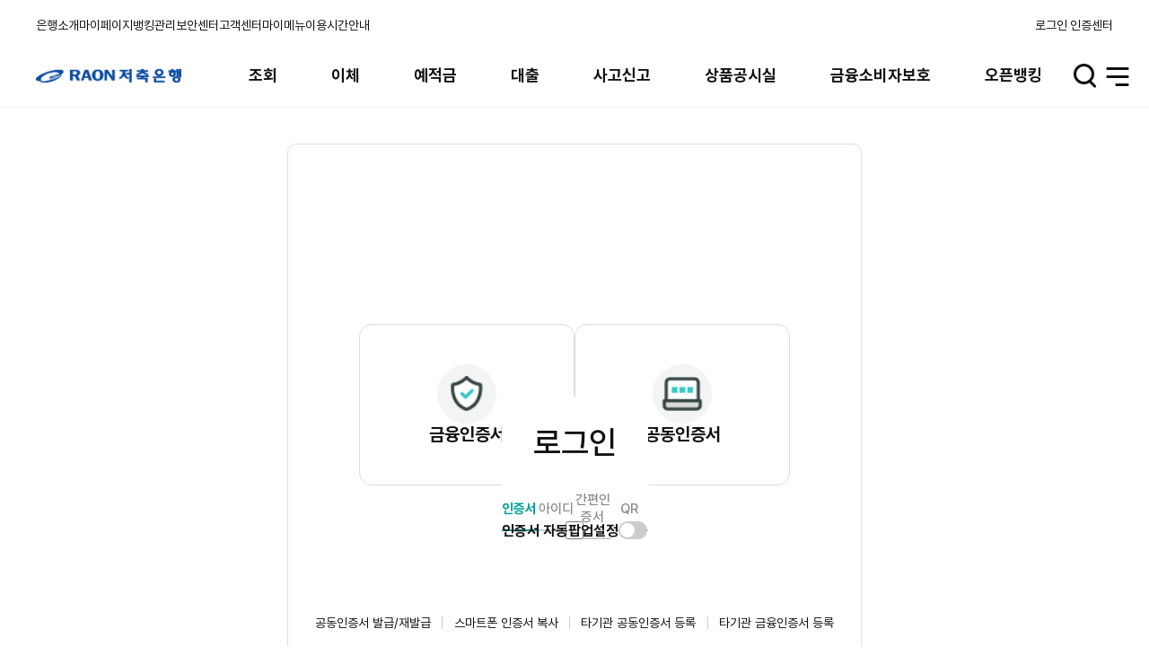

--- FILE ---
content_type: text/html;charset=UTF-8
request_url: https://www.raonsb.co.kr/RacRevoCdacChek0100.act
body_size: 376
content:















<!DOCTYPE html>
<head>
<script type="text/javascript" src="/js/jquery-1.11.0.min.js"></script>
</head>
<body onload="$('#target').submit();">
<form name="target" id="target" method="post" action="/LogLogn0100.act">
	<input type="hidden" value="RacRevoCdacChek0100.act" name="TARGET_ID">
</form>
</body>
</html>


--- FILE ---
content_type: text/html;charset=UTF-8
request_url: https://www.raonsb.co.kr/LogLogn0100.act
body_size: 402333
content:
































<!DOCTYPE html>
<html lang="ko" class="responsive">
<head>
<meta http-equiv="Expires" content="Mon, 01 Jan 2018 00:00:01 GMT" >
<meta http-equiv="Expires" content="-1" >
<meta http-equiv="Pragma" content="no-cache" >
<meta http-equiv="Cache-Control" content="No-Cache" >
<meta http-equiv="X-UA-Compatible" content="ie=11">
<title>로그인 | 라온저축은행 인터넷뱅킹</title>
<!-- head 시작 -->





<meta charset="UTF-8">
 <meta name="viewport"
    content="width=device-width, initial-scale=1.0, minimum-scale=1.0, maximum-scale=1.0, user-scalable=no">
<meta name="format-detection" content="telephone=no">
<meta http-equiv="X-UA-Compatible" content="ie=11">

<meta http-equiv="Cache-Control" content="no-cache, no-store, must-revalidate" />

<link rel="shortcut icon" href="/img/common/favicon_16.png">
<link rel="shortcut icon" href="/img/common/favicon_32.png">


<meta name="description" content="은행">
<meta name="Keywords" content="은행">
<meta name="author" content="은행">

<script type="text/javascript" src="/js/jquery-1.11.0.min.js"></script>
<script type="text/javascript" src="/js/jquery-migrate-1.2.1.min.js"></script>
<script type="text/javascript" src="/assets/jqueryUI/jquery-ui.min.js"></script>
<script type="text/javascript" src="/js/pub/pub_common.js?301915"></script>
<script type="text/javascript" src="/js/jexjs/jex.js?301915"></script>
<script type="text/javascript" src="/js/mustache.js"></script>


	




	
	
	
		
		<script type="text/javascript">
			var SECURE_CERT_YN 	 = {'ADDCERT':'N','CARD':'N','OTP':'N','CELL':'N','VALIDFUC':{}};	
			var FSB_CUST_LOGIN	 = "N";		
			var SERVER_STATUS 	 = "REAL";		
			var SB_CD 			 = "604";	
			var SB_NM 			 = "라온";	
			var OTP_END_DAY      = "";    	
			var SERVICE_ID		 = "LogLogn0100"		
			var FSB_CUST_ACNO 	 = [];		
			var FSB_CUST_LOGIN_TYPE = "";		
			var CLUD_ORGCODE 	= "RF40050000";		
			var CLUD_APIKEY 	= "f0031cec-0e1b-419c-a6b2-40a77313d3b4";			
			var FSB_Menu_ID									
			var NET_FUNNEL_USE_YN 			= "Y";		
			var NET_FUNNEL_USE_DATA_ARRAY 	= [{"pageUrl":"LogLogn0100","netServId":"IBLogn","netRunType":"act","actFunc":["LogLogn0100_01","LogLogn0100_02","comCert0100_07"]}, {"pageUrl":"DepDeclRevo0100","netServId":"IBDep","netRunType":"init","sbcd":["ALL"]}, {"pageUrl":"TrnImtrRigtNew0100","netServId":"IBTrn","netRunType":"init","sbcd":["ALL"]}];	
			var PRIV_CERT_CNT 	= "0";		
			var PRIV_CERT_LIST 	= [];		
			var PRIV_USE_YN 	= "N";			
			window["npPfsCtrlInit"] = {};
			window["npPfsCtrl"] = {"toJson":function(form){
				var __form = form;
				if( typeof(__form) != "object" ){
					__form = $('#'+__form);
					if( __form.length == 0 ){
						__form = $("[name='"+__form+"']");
					}
				}
				return  $(__form).serializeJson();
			}};
			window["npPfsStartup"] = function(__formName, __firewall, __securekey, __fds, __keypad, __e2eattr, __e2eval){
				npPfsCtrlInit.isStartup = true;
				//$.getScript('/js/comm/nppfs-1.13.0.js',
								$.getScript('/js/comm/nppfs-1.11.0.js',
				function(){
					var __form = __formName;
					if( typeof(__form) != "object" ){
						__form = $('#'+__form);
						if( __form.length == 0 ){
							__form = $("[name='"+__form+"']");
						}
					}
					npPfsStartup(__form, __firewall, __securekey, __fds, __keypad, __e2eattr, __e2eval);
				});
			};

			if(navigator.appName == 'Microsoft Internet Explorer') {
				alert("인터넷 익스플로러 10버전 이하에서는 이용이 불가능합니다.\n인터넷 익스플로러 11버전 이상 또는 크롬 브라우저를 사용해주세요.");
			}
		</script>
		
		<link rel="stylesheet" type="text/css" href="/fonts/font.css?301915" />
		<link rel="stylesheet" type="text/css" href="../../css/main_new.css">

		
			
			
			
		

		<script src="/assets/swiper/swiper-new.min.js"></script>

		
		
		

		
		
		

		
		
		
		
		
		
		
			
		<script type="text/javascript" src="/js/signkorea/library/json3.min.js?revision=d0b1353"></script>
		<script type="text/javascript" src="/js/signkorea/library/iecompatibility.js?revision=d0b1353"></script>
		<script type="text/javascript" src="/js/signkorea/vestsign.js?revision=d0b1353"></script>
		<script type="text/javascript" src="/js/signkorea/js/koscom.js?revision=d0b1353"></script>
		<script type="text/javascript" src="/js/signkorea/activexAdp.js?revision=d0b1353"></script>
		<script type="text/javascript" src="/js/excelexportjs.js?301915"></script>
		<script type="text/javascript" src="/js/jex/ibspt/comm/FSBcomm.js?301915"></script>
		<script type="text/javascript" src="/js/jex/ibspt/comm/FSButil.js?301915"></script>
		<script src="/js/pub/lib/datepicker.min.js?301915"></script>

		<script type="text/javascript" src="/js/netfunnel.js?301915"></script>
		<script type="text/javascript" src="/js/netfunnel_skin.js?301915"></script>
		
		<!--[if lt IE 9]>
				<script src="http://ie7-js.googlecode.com/svn/version/2.1(beta4)/IE9.js"></script>
		<![endif]-->
		
		

<script type="text/javascript">
//<![CDATA[
   
	var systemMode = "real";
	
	if(SERVER_STATUS != "REAL") {
		systemMode = "test";
	}
	
	var _SITE_SystemMode = systemMode;
    var _SITE_SystemLang = "KOR"; 
    var _SITE_SiteName = "desktop";   
    var _SITE_ModuleType = "";
//]]>
</script>



<!-- <script src="/wizvera/delfino4html/g10/jquery/jquery-1.11.2.min.js" charset="utf-8"></script> -->

<script src="/wizvera/delfino/delfino_config.js?301915" charset="utf-8"></script>
<script src="/wizvera/delfino/delfino_internal.min.js?301915" charset="utf-8"></script>
<script src="/wizvera/delfino/delfino.js?301915" charset="utf-8"></script>
<script src="/wizvera/delfino/delfino_site.js?301915" charset="utf-8"></script>


		
	




<!-- head 종료 -->

</head>
<body id="_LogLogn0100">
<!-- 상단시작 -->


















<!-- Menu -->

	

	

	
		<input type="hidden" id="LAST_CNCT_DT" value="" />
		<input type="hidden" id="TP" value="" />
		
		
			
			
		
			
			<script type="text/javascript">
	
			//로그인
			function cf_moveLogin() {
				FSBJS.indicator(true);
				location.href = "/LogLogn0100.act";
				//location.href = "/DevLogLogn0100.act";
			}
	
			$(document).ready(function(){
				
				uiScriptAllMenu();
				
				const lastCnctDt = $("#LAST_CNCT_DT").val();
				
				// 2024년05월28일 15시22분00초
				// 012345678910
				const year = lastCnctDt.substring(0, 4);
				const month = lastCnctDt.substring(5, 7);
				const day = lastCnctDt.substring(8, 10);
				const hours = lastCnctDt.substring(12, 14);
				const minutes = lastCnctDt.substring(15, 17);
				const seconds = lastCnctDt.substring(18, 20);
				const editDate = "최근접속 "+year+"."+month+"."+day+" "+hours+":"+minutes+":"+seconds;
				
				$("#cnctTime").html(editDate);
				
				highMenuInit();
				$(".search-result-title").html("");
				// pc버전에 있는 것을 다른 버전에 복사하기: 검색리스트 관련
				$(".search-result-list").html($("#pc-search-result-list").html());
				
				// 검색하기 + 색깔 입히기
				$(".inp-search").on("keyup change",function(){
					 
					const searchTxt = $(this).val();
					
					const searchTxtSpan = '<span>'+searchTxt+'</span>';
					
					let searchCnt = 0;
					let searchRstMsg = '';
					//$(".search-result-title").html("");
					
					$(".search-result-item").css({"display" : "none"});
					$(".search-result-item a").css({"display" : "none"});
					
					if (searchTxt != null && searchTxt != "") {
						$(".searchRst:contains("+searchTxt+")",".search-result-item").each(function(){
							
							let thisSearchHtml = $(this).text();
							thisSearchHtml = thisSearchHtml.replaceAll('<span>', '');
							thisSearchHtml = thisSearchHtml.replaceAll('</span>', '');
							thisSearchHtml = thisSearchHtml.replaceAll(searchTxt, searchTxtSpan);
							
							$(this).html(thisSearchHtml);
							$(this).parent().css({"display" : "block"});
							$(this).css({"display" : "block"});
							
							searchCnt = searchCnt + 1;
						});
					}
					
					//searchCnt 에 나눗셈을 해야 할 수도 있음
					searchCnt = searchCnt / 2;	
					
					if (searchCnt == 0){
						if (searchTxt != "") {
							$(".search-result-msg").css({"display" : "block"});
						} else {
							$(".search-result-msg").css({"display" : "none"});
						}
					} else {
						searchRstMsg = "검색된 메뉴 <strong>" + searchCnt + "건</strong>";
						$(".search-result-msg").css({"display" : "none"});
					}
					$(".search-result-title").html(searchRstMsg);
					
					
					if($(this).hasClass("mob")) {
						if ($(this).val() != ""){
							$(this).parent().parent().find(".full-menu-search-result-wrap").css({"display" : "block"});
						} else {
							$(this).parent().parent().find(".full-menu-search-result-wrap").css({"display" : "none"});
						}
					}
				});
				
				// 모바일 검색버튼 클릭
	// 			$(".inp-search").FSBon("click",function(){
	// 				if($(this).hasClass("mob") || $(".inp-search").val() != "") $(this).parent().parent().find(".full-menu-search-result-wrap").css({"display" : "block"});
	// 			});
				
				// 모바일 전체메뉴닫기버튼 클릭
				$(".full-menu-close-btn").FSBon("click",function(){
					$(this).parent().find(".full-menu-search-result-wrap").css({"display" : "none"});
					
	// 				$(".full-menu-search-result-wrap").css({"display" : "none"});
				});
				
				
				 $(".clearbtn").click(function(){
					 $(this).parent().find(".inp-search").val("").trigger("change");
				}); 
				 
				 $(".header-menu-list .search > button").click(function(){
					 $(this).parent().find(".search-wrap").find(".search-inp-wrap").find(".inp-search").val("").trigger("change");
				 });
				 
				$("#menuBtn").click(function(){
				//$(".header-menu-list .menu > button").click(function(){
					//$("[data-name=menu01]").trigger("click");
					$("[data-name=menu01]").addClass('on');
					$("[data-name=menu01]").attr('title','선택됨');
				});
			});
			
	
			function highMenuInit(){
				// menu-name속성이 있는 요소만 전체메뉴에 해당메뉴 유무체크후  제거함
				$("li","#hignMenuList").each(function(){
					if( $.trim($(this).find("a").data("menu-name")) ){
						if( depth1Obj($.trim($(this).find("a").data("menu-name")),$(".full-menu-depth01-list")).length == 0 ){
							$(this).remove();
						}
					}
				});
				$("#hignMenuList").show();
				$("#hignMenuList").css({"display" : ""});
			}
			
			/*
			function depth1Obj(searchText,obj){		//웹접근성 관련 h2태그 추가로 인한 수정
				return $("li.full-menu-depth01-item",obj).filter(function(index,obj){
					return $.trim($(obj).text()) == searchText;
				});
			}
			*/
			
			function depth1Obj(searchText,obj){
				// 오류 수정 240318
				return $(".full-menu-depth01-item span",obj).filter(function(index,obj){
					return $.trim($(obj).text()) == searchText;
				}).parent('li');
			}
			
	
			function depth1MenuMove(thisObj,loginYN,moveMenuId){
				// 3100161 : 이용안내
				// 3100138 : 마이메뉴
				// 3100171 : 고객센터
				// 3100156 : 보안센터
				// 3100144 : 뱅킹관리
				// 3100124 : 마이페이지
				var menuNm = $(thisObj).data("menu-name");
				
				if( moveMenuId != null && moveMenuId != "" && moveMenuId != undefined){
					FSBJS.movePage(moveMenuId);
					return false;
				}
	
				if( loginYN && FSB_CUST_LOGIN == loginYN){
					FSBJS.movePage(moveMenuId);
					return false;
				}
	
				var menuObj = $(".full-menu-depth01-list");
				var dep1Obj = depth1Obj(menuNm,menuObj);
				var dep2Obj = null;
				var dep3Obj = null;
				
	
				if( $(dep1Obj).length == 0 ){
					FSBJS.alert("해당메뉴가 설정되지 않았습니다.");
					$(".dim-contents.sm").addClass("new");
					return false;
				}
				
				dep2Obj = $(".full-menu-depth02-list",dep1Obj);
				
				
				if( $(dep2Obj).length == 0 || $("li",dep2Obj).length == 0 ){
					FSBJS.alert("해당메뉴가 설정되지 않았습니다.");
					$(".dim-contents.sm").addClass("new");
					return false;
				}
				
				moveMenuId = $("a",dep2Obj)[0].href;
				let moveNum = moveMenuId.substring(moveMenuId.length-1);
				
				if( moveNum != "#" ){
					FSBJS.movePage(moveMenuId);
					return false;
				}
				
				
				dep3Obj = $(".full-menu-depth03-list",$("li",dep2Obj)[0]);
	
				if( dep3Obj.length == 0 || $("li",dep3Obj).length == 0 ){
					FSBJS.alert("해당메뉴가 설정되지 않았습니다.");
					$(".dim-contents.sm").addClass("new");
					return false;
				}
				
				moveMenuId = $("a",dep3Obj)[0].href;
				moveNum = moveMenuId.substring(moveMenuId.length-1);
				
				if( moveNum != "#" ){
					FSBJS.movePage(moveMenuId);
					return false;
				}
			}
			
			function goHome(){
				var jexCodeManager = jexjs.plugin("code_manager");
				var linkUrl = jexCodeManager.getCode("SB_IBS_HMPG", SB_CD);
				FSBJS.movePage(linkUrl);
			}
	
			</script>
	
			
			
			
	
			
			
			<!-- 타입 분기처리 -->
			 
				<div class="layout-wrap type-A"> 
			
			
			
			<div class="layout-container"><!-- 2019.05.28 : .layout-container 추가 -->
			<!-- Skip navi -->
			<div id="skipnavigation">
				<ul>
					<li><a href="#_FSBcontainer">본문 바로가기</a></li>
					<li><a href="#gnb">주 메뉴 바로가기</a></li>
				</ul>
			</div>
			<!-- // Skip navi -->
			<!-- ##### header ##### -->
			<header id="header" class="header-new">
			<div class="header-top">
				<div class="header-left">
					<ul class="header-list" id="hignMenuList" style="display:none;">

						
														
							<li class="header-item">
								
							        
							        
							     	
									    <a href="#" onclick="FSBJS.indicator(true);location.href='/604_BnkList_010.act'">은행소개</a>
							        
							   	
							</li>
						
						
						
						<li class="header-item">
							<a href="#" onclick="depth1MenuMove(this);" data-menu-name="마이페이지" >마이페이지</a>
						</li>
						<li class="header-item">
							<a href="#" onclick="depth1MenuMove(this,'Y','IbaDrcl0100.act');" data-menu-name="인터넷뱅킹관리" >뱅킹관리</a>
						</li>
						<li class="header-item">
							<a href="#" onclick="depth1MenuMove(this);" data-menu-name="보안센터" >보안센터</a>
						</li>
						<li class="header-item">
							<a href="#" onclick="depth1MenuMove(this);" data-menu-name="고객센터" >고객센터</a>
						</li>
						<li class="header-item">
							<a href="#" onclick="depth1MenuMove(null,null,'CusMymn0100.act');" >마이메뉴</a>
						</li>
						<li class="header-item">
							<a href="#" onclick="depth1MenuMove(null,null,'UifUifoUtim0100.act');" >이용시간안내</a>
						</li>
							
					</ul>
				</div>
				<div class="header-right">
					
					<ul class="header-list">
						<li class="header-item">
							
								
									<a href="#none" onclick="cf_moveLogin();">로그인</a>
								
								
							
						</li>
						<li class="header-item">
							<a href="/CerInfoExpl0100.act" onclick="FSBJS.localStorage.set('lcBarSelect','90070');">인증센터</a>
						</li>
						
					</ul>
					
				</div>
			</div>
			<div class="header-bottom">
				<h1 class="header-logo">
					
						
							
						
									
																											
						
							<a href="/main_new.act">
								<img src="/img/logo67/604.png" alt="라온저축은행">
							</a>
						
					
				</h1>
				<nav id="gnb" class="gnb-new">
					<h2 class="for-a11y">주 메뉴</h2>
					<ul class="gnb-depth01-list">
					
						<li class="gnb-depth01-item">
							<a href="#none">조회</a>
							<ul class="gnb-depth02-list" style="display: none;">
								
									
										
										
											<li class="gnb-depth02-item">
											<strong>전체계좌조회</strong>
	
											<ul class="gnb-depth03-list">
												
												<li class="gnb-depth03-item">
												
													
													
													
												    
													
														<a href="InqOvvi0100.act" >전체계좌조회</a>
													
												
												</li>
												
												<li class="gnb-depth03-item">
												
													
													
													
												    
													
														<a href="OpnInqOvvi0100.act" >다른은행계좌조회</a>
													
												
												</li>
												
												</ul>
											</li>
										
									
								
									
										
										
											<li class="gnb-depth02-item">
											<strong>거래내역조회</strong>
	
											<ul class="gnb-depth03-list">
												
												<li class="gnb-depth03-item">
												
													
													
													
												    
													
														<a href="InqTrhi0100.act" >거래내역조회</a>
													
												
												</li>
												
												<li class="gnb-depth03-item">
												
													
													
													
												    
													
														<a href="OpnInqTrhi0100.act" >다른은행거래내역조회</a>
													
												
												</li>
												
												</ul>
											</li>
										
									
								
									
										
											<li class="gnb-depth02-item">
												
													
													
													
														<a href="InqCach0100.act" >자기앞수표조회</a>
													
												
											</li>
										
										
									
								 
							</ul>
						</li>
	
						
						<li class="gnb-depth01-item">
							<a href="#none">이체</a>
							<ul class="gnb-depth02-list" style="display: none;">
								
									
										
										
											<li class="gnb-depth02-item">
											<strong>즉시이체</strong>
	
											<ul class="gnb-depth03-list">
												
												<li class="gnb-depth03-item">
												
													
													
													
												    
													
														<a href="TrnImtrRigtNew0100.act" >즉시이체</a>
													
												
												</li>
												
												<li class="gnb-depth03-item">
												
													
													
													
												    
													
														<a href="TrnImtrMult0100.act" >다계좌이체</a>
													
												
												</li>
												
												<li class="gnb-depth03-item">
												
													
													
													
												    
													
														<a href="OpnTrnIdtrObat0100.act" >오픈뱅킹계좌이체</a>
													
												
												</li>
												
												<li class="gnb-depth03-item">
												
													
													
													
												    
													
														<a href="TrnImtrTran0100.act" >이체결과조회</a>
													
												
												</li>
												
												<li class="gnb-depth03-item">
												
													
													
													
												    
													
														<a href="OpnTrnAlRst0100.act" >오픈뱅킹이체결과조회</a>
													
												
												</li>
												
												</ul>
											</li>
										
									
								
									
										
											<li class="gnb-depth02-item">
												
													
													
													
														<a href="OpnTrnBlnc0100.act" >잔액모으기</a>
													
												
											</li>
										
										
									
								
									
										
										
											<li class="gnb-depth02-item">
											<strong>자동이체(당/타행)</strong>
	
											<ul class="gnb-depth03-list">
												
												<li class="gnb-depth03-item">
												
													
													
													
												    
													
														<a href="TrnAutrAuto0100.act" >자동이체(당/타행)</a>
													
												
												</li>
												
												<li class="gnb-depth03-item">
												
													
													
													
												    
													
														<a href="TrnAutrRevo0100.act" >등록조회/변경/해지</a>
													
												
												</li>
												
												<li class="gnb-depth03-item">
												
													
													
													
												    
													
														<a href="TrnAutrTran0100.act" >자동이체결과조회</a>
													
												
												</li>
												
												</ul>
											</li>
										
									
								
									
										
										
											<li class="gnb-depth02-item">
											<strong>자동이체(CMS)</strong>
	
											<ul class="gnb-depth03-list">
												
												<li class="gnb-depth03-item">
												
													
													
													
												    
													
														<a href="TrnAucmAuto0100.act" >자동이체(CMS)</a>
													
												
												</li>
												
												<li class="gnb-depth03-item">
												
													
													
													
												    
													
														<a href="TrnAucmRevo0100.act" >등록조회/변경/해지</a>
													
												
												</li>
												
												<li class="gnb-depth03-item">
												
													
													
													
												    
													
														<a href="TrnAucmTran0100.act" >자동이체결과조회</a>
													
												
												</li>
												
												</ul>
											</li>
										
									
								
									
										
										
											<li class="gnb-depth02-item">
											<strong>예약이체</strong>
	
											<ul class="gnb-depth03-list">
												
												<li class="gnb-depth03-item">
												
													
													
													
												    
													
														<a href="TrnSctrResv0100.act" >예약이체</a>
													
												
												</li>
												
												<li class="gnb-depth03-item">
												
													
													
													
												    
													
														<a href="TrnSctrRevo0100.act" >예약이체내역조회/해지</a>
													
												
												</li>
												
												<li class="gnb-depth03-item">
												
													
													
													
												    
													
														<a href="TrnSctrTran0100.act" >예약이체결과조회</a>
													
												
												</li>
												
												</ul>
											</li>
										
									
								
									
										
										
											<li class="gnb-depth02-item">
											<strong>지연이체</strong>
	
											<ul class="gnb-depth03-list">
												
												<li class="gnb-depth03-item">
												
													
													
													
												    
													
														<a href="TrnDetrList0100.act" >지연이체</a>
													
												
												</li>
												
												<li class="gnb-depth03-item">
												
													
													
													
												    
													
														<a href="TrnDetrCncl0100.act" >지연이체내역조회/취소</a>
													
												
												</li>
												
												</ul>
											</li>
										
									
								
									
										
											<li class="gnb-depth02-item">
												
													
													
													
														<a href="TrnPyfoAuto0100.act" >자동이체통합관리</a>
													
												
											</li>
										
										
									
								 
							</ul>
						</li>
	
						
						<li class="gnb-depth01-item">
							<a href="#none">예적금</a>
							<ul class="gnb-depth02-list" style="display: none;">
								
									
										
										
											<li class="gnb-depth02-item">
											<strong>상품안내/신청</strong>
	
											<ul class="gnb-depth03-list">
												
												<li class="gnb-depth03-item">
												
													
													
													
												    
													
														<a href="DepDein0100.act" >예적금상품안내</a>
													
												
												</li>
												
												<li class="gnb-depth03-item">
												
													
													
													
												    
													
														<a href="ComCalc0100.act" >금융계산기</a>
													
												
												</li>
												
												</ul>
											</li>
										
									
								
									
										
											<li class="gnb-depth02-item">
												
													
													
													
														<a href="DepDech0100.act" >적금납입일변경</a>
													
												
											</li>
										
										
									
								
									
										
										
											<li class="gnb-depth02-item">
											<strong>예적금 해지</strong>
	
											<ul class="gnb-depth03-list">
												
												<li class="gnb-depth03-item">
												
													
													
													
												    
													
														<a href="DepDeclTran0100.act" >예적금 해지예상조회</a>
													
												
												</li>
												
												<li class="gnb-depth03-item">
												
													
													
													
												    
													
														<a href="DepDeclRevo0000.act" >예적금 해지</a>
													
												
												</li>
												
												</ul>
											</li>
										
									
								
									
										
										
											<li class="gnb-depth02-item">
											<strong>만기자동재예치 등록/해제</strong>
	
											<ul class="gnb-depth03-list">
												
												<li class="gnb-depth03-item">
												
													
													
													
												    
													
														<a href="DepDeauRegi0100.act" >만기자동재예치 등록</a>
													
												
												</li>
												
												<li class="gnb-depth03-item">
												
													
													
													
												    
													
														<a href="DepDeauClea0100.act" >만기자동재예치 해제</a>
													
												
												</li>
												
												</ul>
											</li>
										
									
								
									
										
											<li class="gnb-depth02-item">
												
													
													
													
														<a href="DepTran0100.act" >예적금해지계좌조회</a>
													
												
											</li>
										
										
									
								
									
										
											<li class="gnb-depth02-item">
												
													
													
													
														<a href="DepDeauList0100.act" >자동만기연장 내역조회</a>
													
												
											</li>
										
										
									
								 
							</ul>
						</li>
	
						
						<li class="gnb-depth01-item">
							<a href="#none">대출</a>
							<ul class="gnb-depth02-list" style="display: none;">
								
									
										
										
											<li class="gnb-depth02-item">
											<strong>상품안내/신청</strong>
	
											<ul class="gnb-depth03-list">
												
												<li class="gnb-depth03-item">
												
													
													
													
												    
													
														<a href="LonInfoInfo0100.act" >대출상품안내</a>
													
												
												</li>
												
												<li class="gnb-depth03-item">
												
													
													
													
												    
													
														<a href="LonInfoInfo0100.act" >예적금담보대출</a>
													
												
												</li>
												
												<li class="gnb-depth03-item">
												
													
													
													
												    
													
														<a href="ComCalc0100.act" >금융계산기</a>
													
												
												</li>
												
												</ul>
											</li>
										
									
								
									
										
										
											<li class="gnb-depth02-item">
											<strong>대출결과조회</strong>
	
											<ul class="gnb-depth03-list">
												
												<li class="gnb-depth03-item">
												
													
													
													
												    
													
														<a href="LonInqyTran0100.act" >인터넷대출신청결과조회</a>
													
												
												</li>
												
												<li class="gnb-depth03-item">
												
													
													
													
												    
													
														<a href="LonInqyDtrn0200.act" >예적금담보대출결과조회</a>
													
												
												</li>
												
												</ul>
											</li>
										
									
								
									
										
										
											<li class="gnb-depth02-item">
											<strong>대출상환/조회</strong>
	
											<ul class="gnb-depth03-list">
												
												<li class="gnb-depth03-item">
												
													
													
													
												    
													
														<a href="LonRpifTran0100.act" >대출이자납입금액조회</a>
													
												
												</li>
												
												<li class="gnb-depth03-item">
												
													
													
													
												    
													
														<a href="LonRpifDtrn0100.act" >대출상환예정금액조회</a>
													
												
												</li>
												
												<li class="gnb-depth03-item">
												
													
													
													
												    
													
														<a href="LonRpifPaym0100.act" >대출이자(원리금)납입</a>
													
												
												</li>
												
												<li class="gnb-depth03-item">
												
													
													
													
												    
													
														<a href="LonRpifRepy0100.act" >대출원금상환/한도해지</a>
													
												
												</li>
												
												<li class="gnb-depth03-item">
												
													
													
													
												    
													
														<a href="LonRpifRest0100.act" >담보예금해지/대출상환</a>
													
												
												</li>
												
												<li class="gnb-depth03-item">
												
													
													
													
												    
													
														<a href="CmbbIntsTran0100.act" >종합통장이자계산내역조회</a>
													
												
												</li>
												
												</ul>
											</li>
										
									
								
									
										
										
											<li class="gnb-depth02-item">
											<strong>대출기일현황</strong>
	
											<ul class="gnb-depth03-list">
												
												<li class="gnb-depth03-item">
												
													
													
													
												    
													
														<a href="LonFdpcList0100.act" >대출만기도래현황</a>
													
												
												</li>
												
												<li class="gnb-depth03-item">
												
													
													
													
												    
													
														<a href="LonFdpcUpco0100.act" >대출이자납기일</a>
													
												
												</li>
												
												</ul>
											</li>
										
									
								
									
										
										
											<li class="gnb-depth02-item">
											<strong>대출기한연장</strong>
	
											<ul class="gnb-depth03-list">
												
												<li class="gnb-depth03-item">
												
													
													
													
												    
													
														<a href="LonDdexList0100.act" >대출기한연장</a>
													
												
												</li>
												
												<li class="gnb-depth03-item">
												
													
													
													
												    
													
														<a href="LonDdexTran0100.act" >대출기한연장이력조회</a>
													
												
												</li>
												
												</ul>
											</li>
										
									
								
									
										
										
											<li class="gnb-depth02-item">
											<strong>대출철회</strong>
	
											<ul class="gnb-depth03-list">
												
												<li class="gnb-depth03-item">
												
													
													
													
												    
													
														<a href="LonWileAppl0100.act" >대출철회신청</a>
													
												
												</li>
												
												<li class="gnb-depth03-item">
												
													
													
													
												    
													
														<a href="LonWileCncl0100.act" >대출철회조회/취소</a>
													
												
												</li>
												
												</ul>
											</li>
										
									
								
									
										
										
											<li class="gnb-depth02-item">
											<strong>금리인하요구권</strong>
	
											<ul class="gnb-depth03-list">
												
												<li class="gnb-depth03-item">
												
													
													
													
												    
													
														<a href="LonIrclAppl0100.act" >금리인하요구권 신청</a>
													
												
												</li>
												
												<li class="gnb-depth03-item">
												
													
													
													
												    
													
														<a href="LonIrclCncl0100.act" >금리인하요구권 조회/취소</a>
													
												
												</li>
												
												</ul>
											</li>
										
									
								
									
										
											<li class="gnb-depth02-item">
												
													
													
													
														<a href="LonCaiq0100.act" >대출해지계좌조회</a>
													
												
											</li>
										
										
									
								
									
										
										
											<li class="gnb-depth02-item">
											<strong>대출이용가이드</strong>
	
											<ul class="gnb-depth03-list">
												
												<li class="gnb-depth03-item">
												
													
													
													
												    
													
														<a href="LonQudiInfo0100.act" >대출이용안내</a>
													
												
												</li>
												
												<li class="gnb-depth03-item">
												
													
													
													
												    
													
														<a href="LonQudiSetp0100.act" >대출신청절차</a>
													
												
												</li>
												
												<li class="gnb-depth03-item">
												
													
													
													
												    
													
														<a href="LonQudiObjt0100.act" >대출신청준비서류</a>
													
												
												</li>
												
												<li class="gnb-depth03-item">
												
													
													
													
												    
													
														<a href="LonQudiNoti0100.act" >대출후주의사항</a>
													
												
												</li>
												
												<li class="gnb-depth03-item">
												
													
													
													
												    
													
														<a href="604_CstList_001.act" >대출모집수수료</a>
													
												
												</li>
												
												<li class="gnb-depth03-item">
												
													
													
													
												    
													
														<a href="ComCalc0100.act" >금융계산기</a>
													
												
												</li>
												
												</ul>
											</li>
										
									
								
									
										
										
											<li class="gnb-depth02-item">
											<strong>개인채무자보호법</strong>
	
											<ul class="gnb-depth03-list">
												
												<li class="gnb-depth03-item">
												
													
													
													
												    
													
														<a href="PtcDebPrtcList_001.act" >게재사항 등록</a>
													
												
												</li>
												
												<li class="gnb-depth03-item">
												
													
													
													
												    
													
														<a href="LonSett0100.act" >게재사항 채무조정 요청권</a>
													
												
												</li>
												
												</ul>
											</li>
										
									
								 
							</ul>
						</li>
	
						
						<li class="gnb-depth01-item">
							<a href="#none">사고신고</a>
							<ul class="gnb-depth02-list" style="display: none;">
								
									
										
										
											<li class="gnb-depth02-item">
											<strong>통장/인감 사고신고</strong>
	
											<ul class="gnb-depth03-list">
												
												<li class="gnb-depth03-item">
												
													
													
													
												    
													
														<a href="RacReacList0100.act" >통장/인감 사고신고</a>
													
												
												</li>
												
												<li class="gnb-depth03-item">
												
													
													
													
												    
													
														<a href="RacReacTran0100.act" >통장/인감 사고신고내역조회</a>
													
												
												</li>
												
												</ul>
											</li>
										
									
								
									
										
											<li class="gnb-depth02-item">
												
													
													
													
														<a href="RacScreList0100.act" >보안카드/OTP 사고신고</a>
													
												
											</li>
										
										
									
								
									
										
										
											<li class="gnb-depth02-item">
											<strong>자기앞수표신고</strong>
	
											<ul class="gnb-depth03-list">
												
												<li class="gnb-depth03-item">
												
													
													
													
												    
													
														<a href="RacCcacList0100.act" >자기앞수표사고신고</a>
													
												
												</li>
												
												<li class="gnb-depth03-item">
												
													
													
													
												    
													
														<a href="RacCcacTran0100.act" >자기앞수표 사고신고내역조회</a>
													
												
												</li>
												
												</ul>
											</li>
										
									
								
									
										
										
											<li class="gnb-depth02-item">
											<strong>카드사고신고</strong>
	
											<ul class="gnb-depth03-list">
												
												<li class="gnb-depth03-item">
												
													
													
													
												    
													
														<a href="RacCdacList0100.act" >현금카드사고신고</a>
													
												
												</li>
												
												<li class="gnb-depth03-item">
												
													
													
													
												    
													
														<a href="RacCdacTran0100.act" >현금카드사고신고내역조회</a>
													
												
												</li>
												
												<li class="gnb-depth03-item">
												
													
													
													
												    
													
														<a href="RacCdacRevo0100.act" >현금카드 사고신고해제</a>
													
												
												</li>
												
												<li class="gnb-depth03-item">
												
													
													
													
												    
													
														<a href="RacCdacChekNew0100.act" >체크카드사고신고</a>
													
												
												</li>
												
												<li class="gnb-depth03-item">
												
													
													
													
												    
													
														<a href="RacRevoCdacChek0100.act" >체크카드 사고신고 해제</a>
													
												
												</li>
												
												<li class="gnb-depth03-item">
												
													
													
													
												    
													
														<a href="RacRevoChek0100.act" >체크카드해지</a>
													
												
												</li>
												
												</ul>
											</li>
										
									
								
									
										
											<li class="gnb-depth02-item">
												
													
													
													
														<a href="RacOtprOtps0100.act" >OTP사고회복</a>
													
												
											</li>
										
										
									
								 
							</ul>
						</li>
	
						
						<li class="gnb-depth01-item">
							<a href="#none">상품공시실</a>
							<ul class="gnb-depth02-list" style="display: none;">
								
									
										
										
											<li class="gnb-depth02-item">
											<strong>상품공시</strong>
	
											<ul class="gnb-depth03-list">
												
												<li class="gnb-depth03-item">
												
													
													
													
												    
													
														<a href="PtcShrtInfo_002.act" >상품별 리스트</a>
													
												
												</li>
												
												</ul>
											</li>
										
									
								
									
										
										
											<li class="gnb-depth02-item">
											<strong>예금상품 공시</strong>
	
											<ul class="gnb-depth03-list">
												
												<li class="gnb-depth03-item">
												
													
													
													
												    
													
														<a href="ProdList_001.act?rnum=24" >정기예금(단리식)</a>
													
												
												</li>
												
												<li class="gnb-depth03-item">
												
													
													
													
												    
													
														<a href="ProdList_001.act?rnum=10" >정기예금(복리식)</a>
													
												
												</li>
												
												<li class="gnb-depth03-item">
												
													
													
													
												    
													
														<a href="ProdList_001.act?rnum=11" >정기예금(인터넷,스마트폰 단리식)</a>
													
												
												</li>
												
												<li class="gnb-depth03-item">
												
													
													
													
												    
													
														<a href="ProdList_001.act?rnum=12" >정기예금(인터넷,스마트폰 복리식)</a>
													
												
												</li>
												
												<li class="gnb-depth03-item">
												
													
													
													
												    
													
														<a href="ProdList_001.act?rnum=13" >정기적금(영업점)</a>
													
												
												</li>
												
												<li class="gnb-depth03-item">
												
													
													
													
												    
													
														<a href="ProdList_001.act?rnum=14" >정기적금(인터넷뱅킹/스마트폰뱅킹)</a>
													
												
												</li>
												
												<li class="gnb-depth03-item">
												
													
													
													
												    
													
														<a href="ProdList_001.act?rnum=15" >자유적립예금(영업점)</a>
													
												
												</li>
												
												<li class="gnb-depth03-item">
												
													
													
													
												    
													
														<a href="ProdList_001.act?rnum=16" >자유적립예금(인터넷뱅킹/스마트폰뱅킹)</a>
													
												
												</li>
												
												<li class="gnb-depth03-item">
												
													
													
													
												    
													
														<a href="ProdList_001.act?rnum=17" >보통예금</a>
													
												
												</li>
												
												</ul>
											</li>
										
									
								
									
										
										
											<li class="gnb-depth02-item">
											<strong>대출상품 공시</strong>
	
											<ul class="gnb-depth03-list">
												
												<li class="gnb-depth03-item">
												
													
													
													
												    
													
														<a href="ProdList_001.act?rnum=18" >신용대출(일반자금대출)</a>
													
												
												</li>
												
												<li class="gnb-depth03-item">
												
													
													
													
												    
													
														<a href="ProdList_001.act?rnum=19" >부동산담보대출(일반자금대출)</a>
													
												
												</li>
												
												<li class="gnb-depth03-item">
												
													
													
													
												    
													
														<a href="ProdList_001.act?rnum=20" >부동산담보대출(종합통장대출)</a>
													
												
												</li>
												
												<li class="gnb-depth03-item">
												
													
													
													
												    
													
														<a href="ProdList_001.act?rnum=21" >예적금담보대출</a>
													
												
												</li>
												
												<li class="gnb-depth03-item">
												
													
													
													
												    
													
														<a href="ProdList_001.act?rnum=22" >예적금담보대출(디지털)</a>
													
												
												</li>
												
												</ul>
											</li>
										
									
								 
							</ul>
						</li>
	
						
						<li class="gnb-depth01-item">
							<a href="#none">금융소비자보호</a>
							<ul class="gnb-depth02-list" style="display: none;">
								
									
										
										
											<li class="gnb-depth02-item">
											<strong>금융소비자보호헌장</strong>
	
											<ul class="gnb-depth03-list">
												
												<li class="gnb-depth03-item">
												
													
													
													
												    
													
														<a href="PtcPstcInfo_004.act" >금융소비자보호헌장</a>
													
												
												</li>
												
												<li class="gnb-depth03-item">
												
													
													
													
												    
													
														<a href="PtcPstcInfo_005.act" >금융소비자보호체계</a>
													
												
												</li>
												
												<li class="gnb-depth03-item">
												
													
													
													
												    
													
														<a href="PtcPstcList_001.act" >금융소비자보호우수사례안내</a>
													
												
												</li>
												
												<li class="gnb-depth03-item">
												
													
													
													
												    
													
														<a href="PtcPstcList_002.act" >금융소비자 보호 공시</a>
													
												
												</li>
												
												</ul>
											</li>
										
									
								
									
										
										
											<li class="gnb-depth02-item">
											<strong>예금가이드</strong>
	
											<ul class="gnb-depth03-list">
												
												<li class="gnb-depth03-item">
												
													
													
													
												    
													
														<a href="PtcDegiInfo_001.act" >신규가입안내</a>
													
												
												</li>
												
												<li class="gnb-depth03-item">
												
													
													
													
												    
													
														<a href="PtcDegiInfo_002.act" >예금자보호법</a>
													
												
												</li>
												
												</ul>
											</li>
										
									
								
									
										
										
											<li class="gnb-depth02-item">
											<strong>대출가이드</strong>
	
											<ul class="gnb-depth03-list">
												
												<li class="gnb-depth03-item">
												
													
													
													
												    
													
														<a href="PtcLogiInfo_001.act" >대출신청안내</a>
													
												
												</li>
												
												<li class="gnb-depth03-item">
												
													
													
													
												    
													
														<a href="PtcLogiInfo_002.act" >대출유의사항</a>
													
												
												</li>
												
												</ul>
											</li>
										
									
								
									
										
										
											<li class="gnb-depth02-item">
											<strong>상품공시실</strong>
	
											<ul class="gnb-depth03-list">
												
												<li class="gnb-depth03-item">
												
													
													
													
												    
													
														<a href="PtcShrtInfo_001.act" >상품공시메뉴얼</a>
													
												
												</li>
												
												<li class="gnb-depth03-item">
												
													
													
													
												    
													
														<a href="PtcShrtInfo_002.act" >상품별 리스트</a>
													
												
												</li>
												
												<li class="gnb-depth03-item">
												
													
													
													
												    
													
														<a href="604_PtcShrtInfo_003.act" >수수료(부대비용)</a>
													
												
												</li>
												
												</ul>
											</li>
										
									
								
									
										
										
											<li class="gnb-depth02-item">
											<strong>자료실</strong>
	
											<ul class="gnb-depth03-list">
												
												<li class="gnb-depth03-item">
												
													
													
													
												    
													
														<a href="PtcDbrfList_001.act" >서식</a>
													
												
												</li>
												
												<li class="gnb-depth03-item">
												
													
													
													
												    
													
														<a href="PtcDbrfList_002.act" >약관</a>
													
												
												</li>
												
												<li class="gnb-depth03-item">
												
													
													
													
												    
													
														<a href="PtcDbrfList_003.act" >설명서</a>
													
												
												</li>
												
												<li class="gnb-depth03-item">
												
													
													
													
												    
													
														<a href="PtcDbrfList_004.act" >금융소비자보호</a>
													
												
												</li>
												
												</ul>
											</li>
										
									
								
									
										
											<li class="gnb-depth02-item">
												
													
													
													
														<a href="ProdList_001.act?rnum=1000" >보호금융상품등록부</a>
													
												
											</li>
										
										
									
								
									
										
											<li class="gnb-depth02-item">
												
													
													
													
														<a href="PtcRdi_0100.act" >금리인하요구권</a>
													
												
											</li>
										
										
									
								
									
										
											<li class="gnb-depth02-item">
												
													
													
													
														<a href="PtcSbk_0100.act" >비대면계좌개설안내</a>
													
												
											</li>
										
										
									
								
									
										
											<li class="gnb-depth02-item">
												
													
													
													
														<a href="CusSuifAppl0200.act?SBCD=604" >개인정보열람청구</a>
													
												
											</li>
										
										
									
								
									
										
											<li class="gnb-depth02-item">
												
													
													
													
														<a href="604_LonQudiDbrc_001.act" >채무조정요청제도</a>
													
												
											</li>
										
										
									
								
									
										
											<li class="gnb-depth02-item">
												
													
													
													
														<a href="604_PtcGdllInfo_001.act" >채권추심안내문</a>
													
												
											</li>
										
										
									
								
									
										
										
											<li class="gnb-depth02-item">
											<strong>금융소비자보호 권리</strong>
	
											<ul class="gnb-depth03-list">
												
												<li class="gnb-depth03-item">
												
													
													
													
												    
													
														<a href="604_PtcRdi_0200.act" >위법계약해지</a>
													
												
												</li>
												
												<li class="gnb-depth03-item">
												
													
													
													
												    
													
														<a href="604_CstInfo_014.act" >자료열람요구권</a>
													
												
												</li>
												
												<li class="gnb-depth03-item">
												
													
													
													
												    
													
														<a href="604_CstInfo_012.act" >청약철회권</a>
													
												
												</li>
												
												</ul>
											</li>
										
									
								 
							</ul>
						</li>
	
						
						<li class="gnb-depth01-item">
							<a href="#none">오픈뱅킹</a>
							<ul class="gnb-depth02-list" style="display: none;">
								
									
										
										
											<li class="gnb-depth02-item">
											<strong>다른은행계좌조회</strong>
	
											<ul class="gnb-depth03-list">
												
												<li class="gnb-depth03-item">
												
													
													
													
												    
													
														<a href="OpnInqOvvi0100.act" >다른은행계좌조회</a>
													
												
												</li>
												
												<li class="gnb-depth03-item">
												
													
													
													
												    
													
														<a href="OpnInqTrhi0100.act" >다른은행거래내역조회</a>
													
												
												</li>
												
												</ul>
											</li>
										
									
								
									
										
										
											<li class="gnb-depth02-item">
											<strong>오픈뱅킹계좌이체</strong>
	
											<ul class="gnb-depth03-list">
												
												<li class="gnb-depth03-item">
												
													
													
													
												    
													
														<a href="OpnTrnIdtrObat0100.act" >오픈뱅킹계좌이체</a>
													
												
												</li>
												
												<li class="gnb-depth03-item">
												
													
													
													
												    
													
														<a href="OpnTrnAlRst0100.act" >오픈뱅킹이체결과조회</a>
													
												
												</li>
												
												</ul>
											</li>
										
									
								
									
										
											<li class="gnb-depth02-item">
												
													
													
													
														<a href="OpnTrnBlnc0100.act" >잔액모으기</a>
													
												
											</li>
										
										
									
								
									
										
										
											<li class="gnb-depth02-item">
											<strong>오픈뱅킹등록/관리</strong>
	
											<ul class="gnb-depth03-list">
												
												<li class="gnb-depth03-item">
												
													
													
													
												    
													
														<a href="OpnMainInfo.act" >오픈뱅킹안내</a>
													
												
												</li>
												
												<li class="gnb-depth03-item">
												
													
													
													
												    
													
														<a href="OpnObmObml0100.act" >오픈뱅킹계좌관리</a>
													
												
												</li>
												
												<li class="gnb-depth03-item">
												
													
													
													
												    
													
														<a href="OpnObaObmMtrtCtri0100.act" >착오송금반환서비스</a>
													
												
												</li>
												
												<li class="gnb-depth03-item">
												
													
													
													
												    
													
														<a href="OpnInqAisr0100.act" >계좌정보통합조회</a>
													
												
												</li>
												
												<li class="gnb-depth03-item">
												
													
													
													
												    
													
														<a href="OpnInqTerms0100.act" >제공기관약관조회</a>
													
												
												</li>
												
												</ul>
											</li>
										
									
								 
							</ul>
						</li>
	
						
					</ul>
					<div class="gnb-bg"></div>
				</nav>
				<ul class="header-menu-list">
					<li class="search">
						<!-- 버튼 구조 수정 24.02.19 -->
						<button type="button" aria-hidden="false"><span class="line01"></span><span class="line02"></span><span class="line03"></span><span class="for-a11y">검색 열기</span></button>
						<!-- // 버튼 구조 수정 24.02.19 -->
						<div class="search-wrap" role="dialog" aria-modal="true">
							<h2 class="for-a11y">메뉴검색</h2>
							<div class="search-box">
								<div class="search-inp-wrap">
									<label for="menuSearchInput" class="tts">검색</label>
									<input type="text" id="menuSearchInput" class="inp-search" placeholder="찾으시려는 단어를 입력해주세요" >
									<button type="button" class="clearbtn" style="display: none;"><span class="for-a11y">입력단어삭제</span></button>
									<button type="button" id="menuSearchButton" class="search-btn"><span class="for-a11y">검색하기</span></button>
								</div>
								<div class="search-result-wrap" id="searchResult">
									<p class="search-result-title">검색된 메뉴 <strong>0건</strong></p>
									<ul id="pc-search-result-list" class="search-result-list">
										
											
												
													
													
														<li class="search-result-item" style="display: none">
															
																
																	
																	
																	
																		<a class="searchRst" style="display: none" href="InqOvvi0100.act"> 조회 &gt; 전체계좌조회 &gt; 전체계좌조회</a>
																	
																
															
																
																	
																	
																	
																		<a class="searchRst" style="display: none" href="OpnInqOvvi0100.act"> 조회 &gt; 전체계좌조회 &gt; 다른은행계좌조회</a>
																	
																
															
														</li>
													
												
											
												
													
													
														<li class="search-result-item" style="display: none">
															
																
																	
																	
																	
																		<a class="searchRst" style="display: none" href="InqTrhi0100.act"> 조회 &gt; 거래내역조회 &gt; 거래내역조회</a>
																	
																
															
																
																	
																	
																	
																		<a class="searchRst" style="display: none" href="OpnInqTrhi0100.act"> 조회 &gt; 거래내역조회 &gt; 다른은행거래내역조회</a>
																	
																
															
														</li>
													
												
											
												
													
														<li class="search-result-item" style="display: none">
															
																
																
																
																	<a class="searchRst" style="display: none" href="InqCach0100.act"> 조회 &gt; 자기앞수표조회</a>
																
															
														</li>
													
													
												
											
										
											
												
													
													
														<li class="search-result-item" style="display: none">
															
																
																	
																	
																	
																		<a class="searchRst" style="display: none" href="TrnImtrRigtNew0100.act"> 이체 &gt; 즉시이체 &gt; 즉시이체</a>
																	
																
															
																
																	
																	
																	
																		<a class="searchRst" style="display: none" href="TrnImtrMult0100.act"> 이체 &gt; 즉시이체 &gt; 다계좌이체</a>
																	
																
															
																
																	
																	
																	
																		<a class="searchRst" style="display: none" href="OpnTrnIdtrObat0100.act"> 이체 &gt; 즉시이체 &gt; 오픈뱅킹계좌이체</a>
																	
																
															
																
																	
																	
																	
																		<a class="searchRst" style="display: none" href="TrnImtrTran0100.act"> 이체 &gt; 즉시이체 &gt; 이체결과조회</a>
																	
																
															
																
																	
																	
																	
																		<a class="searchRst" style="display: none" href="OpnTrnAlRst0100.act"> 이체 &gt; 즉시이체 &gt; 오픈뱅킹이체결과조회</a>
																	
																
															
														</li>
													
												
											
												
													
														<li class="search-result-item" style="display: none">
															
																
																
																
																	<a class="searchRst" style="display: none" href="OpnTrnBlnc0100.act"> 이체 &gt; 잔액모으기</a>
																
															
														</li>
													
													
												
											
												
													
													
														<li class="search-result-item" style="display: none">
															
																
																	
																	
																	
																		<a class="searchRst" style="display: none" href="TrnAutrAuto0100.act"> 이체 &gt; 자동이체(당/타행) &gt; 자동이체(당/타행)</a>
																	
																
															
																
																	
																	
																	
																		<a class="searchRst" style="display: none" href="TrnAutrRevo0100.act"> 이체 &gt; 자동이체(당/타행) &gt; 등록조회/변경/해지</a>
																	
																
															
																
																	
																	
																	
																		<a class="searchRst" style="display: none" href="TrnAutrTran0100.act"> 이체 &gt; 자동이체(당/타행) &gt; 자동이체결과조회</a>
																	
																
															
														</li>
													
												
											
												
													
													
														<li class="search-result-item" style="display: none">
															
																
																	
																	
																	
																		<a class="searchRst" style="display: none" href="TrnAucmAuto0100.act"> 이체 &gt; 자동이체(CMS) &gt; 자동이체(CMS)</a>
																	
																
															
																
																	
																	
																	
																		<a class="searchRst" style="display: none" href="TrnAucmRevo0100.act"> 이체 &gt; 자동이체(CMS) &gt; 등록조회/변경/해지</a>
																	
																
															
																
																	
																	
																	
																		<a class="searchRst" style="display: none" href="TrnAucmTran0100.act"> 이체 &gt; 자동이체(CMS) &gt; 자동이체결과조회</a>
																	
																
															
														</li>
													
												
											
												
													
													
														<li class="search-result-item" style="display: none">
															
																
																	
																	
																	
																		<a class="searchRst" style="display: none" href="TrnSctrResv0100.act"> 이체 &gt; 예약이체 &gt; 예약이체</a>
																	
																
															
																
																	
																	
																	
																		<a class="searchRst" style="display: none" href="TrnSctrRevo0100.act"> 이체 &gt; 예약이체 &gt; 예약이체내역조회/해지</a>
																	
																
															
																
																	
																	
																	
																		<a class="searchRst" style="display: none" href="TrnSctrTran0100.act"> 이체 &gt; 예약이체 &gt; 예약이체결과조회</a>
																	
																
															
														</li>
													
												
											
												
													
													
														<li class="search-result-item" style="display: none">
															
																
																	
																	
																	
																		<a class="searchRst" style="display: none" href="TrnDetrList0100.act"> 이체 &gt; 지연이체 &gt; 지연이체</a>
																	
																
															
																
																	
																	
																	
																		<a class="searchRst" style="display: none" href="TrnDetrCncl0100.act"> 이체 &gt; 지연이체 &gt; 지연이체내역조회/취소</a>
																	
																
															
														</li>
													
												
											
												
													
														<li class="search-result-item" style="display: none">
															
																
																
																
																	<a class="searchRst" style="display: none" href="TrnPyfoAuto0100.act"> 이체 &gt; 자동이체통합관리</a>
																
															
														</li>
													
													
												
											
										
											
												
													
													
														<li class="search-result-item" style="display: none">
															
																
																	
																	
																	
																		<a class="searchRst" style="display: none" href="DepDein0100.act"> 예적금 &gt; 상품안내/신청 &gt; 예적금상품안내</a>
																	
																
															
																
																	
																	
																	
																		<a class="searchRst" style="display: none" href="ComCalc0100.act"> 예적금 &gt; 상품안내/신청 &gt; 금융계산기</a>
																	
																
															
														</li>
													
												
											
												
													
														<li class="search-result-item" style="display: none">
															
																
																
																
																	<a class="searchRst" style="display: none" href="DepDech0100.act"> 예적금 &gt; 적금납입일변경</a>
																
															
														</li>
													
													
												
											
												
													
													
														<li class="search-result-item" style="display: none">
															
																
																	
																	
																	
																		<a class="searchRst" style="display: none" href="DepDeclTran0100.act"> 예적금 &gt; 예적금 해지 &gt; 예적금 해지예상조회</a>
																	
																
															
																
																	
																	
																	
																		<a class="searchRst" style="display: none" href="DepDeclRevo0000.act"> 예적금 &gt; 예적금 해지 &gt; 예적금 해지</a>
																	
																
															
														</li>
													
												
											
												
													
													
														<li class="search-result-item" style="display: none">
															
																
																	
																	
																	
																		<a class="searchRst" style="display: none" href="DepDeauRegi0100.act"> 예적금 &gt; 만기자동재예치 등록/해제 &gt; 만기자동재예치 등록</a>
																	
																
															
																
																	
																	
																	
																		<a class="searchRst" style="display: none" href="DepDeauClea0100.act"> 예적금 &gt; 만기자동재예치 등록/해제 &gt; 만기자동재예치 해제</a>
																	
																
															
														</li>
													
												
											
												
													
														<li class="search-result-item" style="display: none">
															
																
																
																
																	<a class="searchRst" style="display: none" href="DepTran0100.act"> 예적금 &gt; 예적금해지계좌조회</a>
																
															
														</li>
													
													
												
											
												
													
														<li class="search-result-item" style="display: none">
															
																
																
																
																	<a class="searchRst" style="display: none" href="DepDeauList0100.act"> 예적금 &gt; 자동만기연장 내역조회</a>
																
															
														</li>
													
													
												
											
										
											
												
													
													
														<li class="search-result-item" style="display: none">
															
																
																	
																	
																	
																		<a class="searchRst" style="display: none" href="LonInfoInfo0100.act"> 대출 &gt; 상품안내/신청 &gt; 대출상품안내</a>
																	
																
															
																
																	
																	
																	
																		<a class="searchRst" style="display: none" href="LonInfoInfo0100.act"> 대출 &gt; 상품안내/신청 &gt; 예적금담보대출</a>
																	
																
															
																
																	
																	
																	
																		<a class="searchRst" style="display: none" href="ComCalc0100.act"> 대출 &gt; 상품안내/신청 &gt; 금융계산기</a>
																	
																
															
														</li>
													
												
											
												
													
													
														<li class="search-result-item" style="display: none">
															
																
																	
																	
																	
																		<a class="searchRst" style="display: none" href="LonInqyTran0100.act"> 대출 &gt; 대출결과조회 &gt; 인터넷대출신청결과조회</a>
																	
																
															
																
																	
																	
																	
																		<a class="searchRst" style="display: none" href="LonInqyDtrn0200.act"> 대출 &gt; 대출결과조회 &gt; 예적금담보대출결과조회</a>
																	
																
															
														</li>
													
												
											
												
													
													
														<li class="search-result-item" style="display: none">
															
																
																	
																	
																	
																		<a class="searchRst" style="display: none" href="LonRpifTran0100.act"> 대출 &gt; 대출상환/조회 &gt; 대출이자납입금액조회</a>
																	
																
															
																
																	
																	
																	
																		<a class="searchRst" style="display: none" href="LonRpifDtrn0100.act"> 대출 &gt; 대출상환/조회 &gt; 대출상환예정금액조회</a>
																	
																
															
																
																	
																	
																	
																		<a class="searchRst" style="display: none" href="LonRpifPaym0100.act"> 대출 &gt; 대출상환/조회 &gt; 대출이자(원리금)납입</a>
																	
																
															
																
																	
																	
																	
																		<a class="searchRst" style="display: none" href="LonRpifRepy0100.act"> 대출 &gt; 대출상환/조회 &gt; 대출원금상환/한도해지</a>
																	
																
															
																
																	
																	
																	
																		<a class="searchRst" style="display: none" href="LonRpifRest0100.act"> 대출 &gt; 대출상환/조회 &gt; 담보예금해지/대출상환</a>
																	
																
															
																
																	
																	
																	
																		<a class="searchRst" style="display: none" href="CmbbIntsTran0100.act"> 대출 &gt; 대출상환/조회 &gt; 종합통장이자계산내역조회</a>
																	
																
															
														</li>
													
												
											
												
													
													
														<li class="search-result-item" style="display: none">
															
																
																	
																	
																	
																		<a class="searchRst" style="display: none" href="LonFdpcList0100.act"> 대출 &gt; 대출기일현황 &gt; 대출만기도래현황</a>
																	
																
															
																
																	
																	
																	
																		<a class="searchRst" style="display: none" href="LonFdpcUpco0100.act"> 대출 &gt; 대출기일현황 &gt; 대출이자납기일</a>
																	
																
															
														</li>
													
												
											
												
													
													
														<li class="search-result-item" style="display: none">
															
																
																	
																	
																	
																		<a class="searchRst" style="display: none" href="LonDdexList0100.act"> 대출 &gt; 대출기한연장 &gt; 대출기한연장</a>
																	
																
															
																
																	
																	
																	
																		<a class="searchRst" style="display: none" href="LonDdexTran0100.act"> 대출 &gt; 대출기한연장 &gt; 대출기한연장이력조회</a>
																	
																
															
														</li>
													
												
											
												
													
													
														<li class="search-result-item" style="display: none">
															
																
																	
																	
																	
																		<a class="searchRst" style="display: none" href="LonWileAppl0100.act"> 대출 &gt; 대출철회 &gt; 대출철회신청</a>
																	
																
															
																
																	
																	
																	
																		<a class="searchRst" style="display: none" href="LonWileCncl0100.act"> 대출 &gt; 대출철회 &gt; 대출철회조회/취소</a>
																	
																
															
														</li>
													
												
											
												
													
													
														<li class="search-result-item" style="display: none">
															
																
																	
																	
																	
																		<a class="searchRst" style="display: none" href="LonIrclAppl0100.act"> 대출 &gt; 금리인하요구권 &gt; 금리인하요구권 신청</a>
																	
																
															
																
																	
																	
																	
																		<a class="searchRst" style="display: none" href="LonIrclCncl0100.act"> 대출 &gt; 금리인하요구권 &gt; 금리인하요구권 조회/취소</a>
																	
																
															
														</li>
													
												
											
												
													
														<li class="search-result-item" style="display: none">
															
																
																
																
																	<a class="searchRst" style="display: none" href="LonCaiq0100.act"> 대출 &gt; 대출해지계좌조회</a>
																
															
														</li>
													
													
												
											
												
													
													
														<li class="search-result-item" style="display: none">
															
																
																	
																	
																	
																		<a class="searchRst" style="display: none" href="LonQudiInfo0100.act"> 대출 &gt; 대출이용가이드 &gt; 대출이용안내</a>
																	
																
															
																
																	
																	
																	
																		<a class="searchRst" style="display: none" href="LonQudiSetp0100.act"> 대출 &gt; 대출이용가이드 &gt; 대출신청절차</a>
																	
																
															
																
																	
																	
																	
																		<a class="searchRst" style="display: none" href="LonQudiObjt0100.act"> 대출 &gt; 대출이용가이드 &gt; 대출신청준비서류</a>
																	
																
															
																
																	
																	
																	
																		<a class="searchRst" style="display: none" href="LonQudiNoti0100.act"> 대출 &gt; 대출이용가이드 &gt; 대출후주의사항</a>
																	
																
															
																
																	
																	
																	
																		<a class="searchRst" style="display: none" href="604_CstList_001.act"> 대출 &gt; 대출이용가이드 &gt; 대출모집수수료</a>
																	
																
															
																
																	
																	
																	
																		<a class="searchRst" style="display: none" href="ComCalc0100.act"> 대출 &gt; 대출이용가이드 &gt; 금융계산기</a>
																	
																
															
														</li>
													
												
											
												
													
													
														<li class="search-result-item" style="display: none">
															
																
																	
																	
																	
																		<a class="searchRst" style="display: none" href="PtcDebPrtcList_001.act"> 대출 &gt; 개인채무자보호법 &gt; 게재사항 등록</a>
																	
																
															
																
																	
																	
																	
																		<a class="searchRst" style="display: none" href="LonSett0100.act"> 대출 &gt; 개인채무자보호법 &gt; 게재사항 채무조정 요청권</a>
																	
																
															
														</li>
													
												
											
										
											
												
													
													
														<li class="search-result-item" style="display: none">
															
																
																	
																	
																	
																		<a class="searchRst" style="display: none" href="TaxGiroNoml0100.act"> 공과금 &gt; 지로요금 &gt; 일반지로요금</a>
																	
																
															
																
																	
																	
																	
																		<a class="searchRst" style="display: none" href="TaxGiroElpt0100.act"> 공과금 &gt; 지로요금 &gt; 전기요금 / TV수신료</a>
																	
																
															
																
																	
																	
																	
																		<a class="searchRst" style="display: none" href="TaxGiroKttr0100.act"> 공과금 &gt; 지로요금 &gt; KT통신요금</a>
																	
																
															
																
																	
																	
																	
																		<a class="searchRst" style="display: none" href="TaxGiroSoin0100.act"> 공과금 &gt; 지로요금 &gt; 사회보험료</a>
																	
																
															
																
																	
																	
																	
																		<a class="searchRst" style="display: none" href="TaxGiroPens0100.act"> 공과금 &gt; 지로요금 &gt; 국민연금 (반납금/추납보험료)</a>
																	
																
															
														</li>
													
												
											
												
													
													
														<li class="search-result-item" style="display: none">
															
																
																	
																	
																	
																		<a class="searchRst" style="display: none" href="TaxLotaPaym0100.act"> 공과금 &gt; 지방세 &gt; 지방세</a>
																	
																
															
																
																	
																	
																	
																		<a class="searchRst" style="display: none" href="TaxLotaEnpy0100.act"> 공과금 &gt; 지방세 &gt; 환경개선부담금</a>
																	
																
															
																
																	
																	
																	
																		<a class="searchRst" style="display: none" href="TaxLotaExta0100.act"> 공과금 &gt; 지방세 &gt; 세외수입</a>
																	
																
															
																
																	
																	
																	
																		<a class="searchRst" style="display: none" href="TaxLotaSwpy0100.act"> 공과금 &gt; 지방세 &gt; 상하수도요금</a>
																	
																
															
														</li>
													
												
											
												
													
														<li class="search-result-item" style="display: none">
															
																
																
																
																	<a class="searchRst" style="display: none" href="TaxStorTran0100.act"> 공과금 &gt; 납부확인증보관함</a>
																
															
														</li>
													
													
												
											
										
											
												
													
													
														<li class="search-result-item" style="display: none">
															
																
																	
																	
																	
																		<a class="searchRst" style="display: none" href="RacReacList0100.act"> 사고신고 &gt; 통장/인감 사고신고 &gt; 통장/인감 사고신고</a>
																	
																
															
																
																	
																	
																	
																		<a class="searchRst" style="display: none" href="RacReacTran0100.act"> 사고신고 &gt; 통장/인감 사고신고 &gt; 통장/인감 사고신고내역조회</a>
																	
																
															
														</li>
													
												
											
												
													
														<li class="search-result-item" style="display: none">
															
																
																
																
																	<a class="searchRst" style="display: none" href="RacScreList0100.act"> 사고신고 &gt; 보안카드/OTP 사고신고</a>
																
															
														</li>
													
													
												
											
												
													
													
														<li class="search-result-item" style="display: none">
															
																
																	
																	
																	
																		<a class="searchRst" style="display: none" href="RacCcacList0100.act"> 사고신고 &gt; 자기앞수표신고 &gt; 자기앞수표사고신고</a>
																	
																
															
																
																	
																	
																	
																		<a class="searchRst" style="display: none" href="RacCcacTran0100.act"> 사고신고 &gt; 자기앞수표신고 &gt; 자기앞수표 사고신고내역조회</a>
																	
																
															
														</li>
													
												
											
												
													
													
														<li class="search-result-item" style="display: none">
															
																
																	
																	
																	
																		<a class="searchRst" style="display: none" href="RacCdacList0100.act"> 사고신고 &gt; 카드사고신고 &gt; 현금카드사고신고</a>
																	
																
															
																
																	
																	
																	
																		<a class="searchRst" style="display: none" href="RacCdacTran0100.act"> 사고신고 &gt; 카드사고신고 &gt; 현금카드사고신고내역조회</a>
																	
																
															
																
																	
																	
																	
																		<a class="searchRst" style="display: none" href="RacCdacRevo0100.act"> 사고신고 &gt; 카드사고신고 &gt; 현금카드 사고신고해제</a>
																	
																
															
																
																	
																	
																	
																		<a class="searchRst" style="display: none" href="RacCdacChekNew0100.act"> 사고신고 &gt; 카드사고신고 &gt; 체크카드사고신고</a>
																	
																
															
																
																	
																	
																	
																		<a class="searchRst" style="display: none" href="RacRevoCdacChek0100.act"> 사고신고 &gt; 카드사고신고 &gt; 체크카드 사고신고 해제</a>
																	
																
															
																
																	
																	
																	
																		<a class="searchRst" style="display: none" href="RacRevoChek0100.act"> 사고신고 &gt; 카드사고신고 &gt; 체크카드해지</a>
																	
																
															
														</li>
													
												
											
												
													
														<li class="search-result-item" style="display: none">
															
																
																
																
																	<a class="searchRst" style="display: none" href="RacOtprOtps0100.act"> 사고신고 &gt; OTP사고회복</a>
																
															
														</li>
													
													
												
											
										
											
												
													
													
														<li class="search-result-item" style="display: none">
															
																
																	
																	
																	
																		<a class="searchRst" style="display: none" href="PtcShrtInfo_002.act"> 상품공시실 &gt; 상품공시 &gt; 상품별 리스트</a>
																	
																
															
														</li>
													
												
											
												
													
													
														<li class="search-result-item" style="display: none">
															
																
																	
																	
																	
																		<a class="searchRst" style="display: none" href="ProdList_001.act?rnum=24"> 상품공시실 &gt; 예금상품 공시 &gt; 정기예금(단리식)</a>
																	
																
															
																
																	
																	
																	
																		<a class="searchRst" style="display: none" href="ProdList_001.act?rnum=10"> 상품공시실 &gt; 예금상품 공시 &gt; 정기예금(복리식)</a>
																	
																
															
																
																	
																	
																	
																		<a class="searchRst" style="display: none" href="ProdList_001.act?rnum=11"> 상품공시실 &gt; 예금상품 공시 &gt; 정기예금(인터넷,스마트폰 단리식)</a>
																	
																
															
																
																	
																	
																	
																		<a class="searchRst" style="display: none" href="ProdList_001.act?rnum=12"> 상품공시실 &gt; 예금상품 공시 &gt; 정기예금(인터넷,스마트폰 복리식)</a>
																	
																
															
																
																	
																	
																	
																		<a class="searchRst" style="display: none" href="ProdList_001.act?rnum=13"> 상품공시실 &gt; 예금상품 공시 &gt; 정기적금(영업점)</a>
																	
																
															
																
																	
																	
																	
																		<a class="searchRst" style="display: none" href="ProdList_001.act?rnum=14"> 상품공시실 &gt; 예금상품 공시 &gt; 정기적금(인터넷뱅킹/스마트폰뱅킹)</a>
																	
																
															
																
																	
																	
																	
																		<a class="searchRst" style="display: none" href="ProdList_001.act?rnum=15"> 상품공시실 &gt; 예금상품 공시 &gt; 자유적립예금(영업점)</a>
																	
																
															
																
																	
																	
																	
																		<a class="searchRst" style="display: none" href="ProdList_001.act?rnum=16"> 상품공시실 &gt; 예금상품 공시 &gt; 자유적립예금(인터넷뱅킹/스마트폰뱅킹)</a>
																	
																
															
																
																	
																	
																	
																		<a class="searchRst" style="display: none" href="ProdList_001.act?rnum=17"> 상품공시실 &gt; 예금상품 공시 &gt; 보통예금</a>
																	
																
															
														</li>
													
												
											
												
													
													
														<li class="search-result-item" style="display: none">
															
																
																	
																	
																	
																		<a class="searchRst" style="display: none" href="ProdList_001.act?rnum=18"> 상품공시실 &gt; 대출상품 공시 &gt; 신용대출(일반자금대출)</a>
																	
																
															
																
																	
																	
																	
																		<a class="searchRst" style="display: none" href="ProdList_001.act?rnum=19"> 상품공시실 &gt; 대출상품 공시 &gt; 부동산담보대출(일반자금대출)</a>
																	
																
															
																
																	
																	
																	
																		<a class="searchRst" style="display: none" href="ProdList_001.act?rnum=20"> 상품공시실 &gt; 대출상품 공시 &gt; 부동산담보대출(종합통장대출)</a>
																	
																
															
																
																	
																	
																	
																		<a class="searchRst" style="display: none" href="ProdList_001.act?rnum=21"> 상품공시실 &gt; 대출상품 공시 &gt; 예적금담보대출</a>
																	
																
															
																
																	
																	
																	
																		<a class="searchRst" style="display: none" href="ProdList_001.act?rnum=22"> 상품공시실 &gt; 대출상품 공시 &gt; 예적금담보대출(디지털)</a>
																	
																
															
														</li>
													
												
											
										
											
												
													
													
														<li class="search-result-item" style="display: none">
															
																
																	
																	
																	
																		<a class="searchRst" style="display: none" href="PtcPstcInfo_004.act"> 금융소비자보호 &gt; 금융소비자보호헌장 &gt; 금융소비자보호헌장</a>
																	
																
															
																
																	
																	
																	
																		<a class="searchRst" style="display: none" href="PtcPstcInfo_005.act"> 금융소비자보호 &gt; 금융소비자보호헌장 &gt; 금융소비자보호체계</a>
																	
																
															
																
																	
																	
																	
																		<a class="searchRst" style="display: none" href="PtcPstcList_001.act"> 금융소비자보호 &gt; 금융소비자보호헌장 &gt; 금융소비자보호우수사례안내</a>
																	
																
															
																
																	
																	
																	
																		<a class="searchRst" style="display: none" href="PtcPstcList_002.act"> 금융소비자보호 &gt; 금융소비자보호헌장 &gt; 금융소비자 보호 공시</a>
																	
																
															
														</li>
													
												
											
												
													
													
														<li class="search-result-item" style="display: none">
															
																
																	
																	
																	
																		<a class="searchRst" style="display: none" href="PtcDegiInfo_001.act"> 금융소비자보호 &gt; 예금가이드 &gt; 신규가입안내</a>
																	
																
															
																
																	
																	
																	
																		<a class="searchRst" style="display: none" href="PtcDegiInfo_002.act"> 금융소비자보호 &gt; 예금가이드 &gt; 예금자보호법</a>
																	
																
															
														</li>
													
												
											
												
													
													
														<li class="search-result-item" style="display: none">
															
																
																	
																	
																	
																		<a class="searchRst" style="display: none" href="PtcLogiInfo_001.act"> 금융소비자보호 &gt; 대출가이드 &gt; 대출신청안내</a>
																	
																
															
																
																	
																	
																	
																		<a class="searchRst" style="display: none" href="PtcLogiInfo_002.act"> 금융소비자보호 &gt; 대출가이드 &gt; 대출유의사항</a>
																	
																
															
														</li>
													
												
											
												
													
													
														<li class="search-result-item" style="display: none">
															
																
																	
																	
																	
																		<a class="searchRst" style="display: none" href="PtcShrtInfo_001.act"> 금융소비자보호 &gt; 상품공시실 &gt; 상품공시메뉴얼</a>
																	
																
															
																
																	
																	
																	
																		<a class="searchRst" style="display: none" href="PtcShrtInfo_002.act"> 금융소비자보호 &gt; 상품공시실 &gt; 상품별 리스트</a>
																	
																
															
																
																	
																	
																	
																		<a class="searchRst" style="display: none" href="604_PtcShrtInfo_003.act"> 금융소비자보호 &gt; 상품공시실 &gt; 수수료(부대비용)</a>
																	
																
															
														</li>
													
												
											
												
													
													
														<li class="search-result-item" style="display: none">
															
																
																	
																	
																	
																		<a class="searchRst" style="display: none" href="PtcDbrfList_001.act"> 금융소비자보호 &gt; 자료실 &gt; 서식</a>
																	
																
															
																
																	
																	
																	
																		<a class="searchRst" style="display: none" href="PtcDbrfList_002.act"> 금융소비자보호 &gt; 자료실 &gt; 약관</a>
																	
																
															
																
																	
																	
																	
																		<a class="searchRst" style="display: none" href="PtcDbrfList_003.act"> 금융소비자보호 &gt; 자료실 &gt; 설명서</a>
																	
																
															
																
																	
																	
																	
																		<a class="searchRst" style="display: none" href="PtcDbrfList_004.act"> 금융소비자보호 &gt; 자료실 &gt; 금융소비자보호</a>
																	
																
															
														</li>
													
												
											
												
													
														<li class="search-result-item" style="display: none">
															
																
																
																
																	<a class="searchRst" style="display: none" href="ProdList_001.act?rnum=1000"> 금융소비자보호 &gt; 보호금융상품등록부</a>
																
															
														</li>
													
													
												
											
												
													
														<li class="search-result-item" style="display: none">
															
																
																
																
																	<a class="searchRst" style="display: none" href="PtcRdi_0100.act"> 금융소비자보호 &gt; 금리인하요구권</a>
																
															
														</li>
													
													
												
											
												
													
														<li class="search-result-item" style="display: none">
															
																
																
																
																	<a class="searchRst" style="display: none" href="PtcSbk_0100.act"> 금융소비자보호 &gt; 비대면계좌개설안내</a>
																
															
														</li>
													
													
												
											
												
													
														<li class="search-result-item" style="display: none">
															
																
																
																
																	<a class="searchRst" style="display: none" href="CusSuifAppl0200.act?SBCD=604"> 금융소비자보호 &gt; 개인정보열람청구</a>
																
															
														</li>
													
													
												
											
												
													
														<li class="search-result-item" style="display: none">
															
																
																
																
																	<a class="searchRst" style="display: none" href="604_LonQudiDbrc_001.act"> 금융소비자보호 &gt; 채무조정요청제도</a>
																
															
														</li>
													
													
												
											
												
													
														<li class="search-result-item" style="display: none">
															
																
																
																
																	<a class="searchRst" style="display: none" href="604_PtcGdllInfo_001.act"> 금융소비자보호 &gt; 채권추심안내문</a>
																
															
														</li>
													
													
												
											
												
													
													
														<li class="search-result-item" style="display: none">
															
																
																	
																	
																	
																		<a class="searchRst" style="display: none" href="604_PtcRdi_0200.act"> 금융소비자보호 &gt; 금융소비자보호 권리 &gt; 위법계약해지</a>
																	
																
															
																
																	
																	
																	
																		<a class="searchRst" style="display: none" href="604_CstInfo_014.act"> 금융소비자보호 &gt; 금융소비자보호 권리 &gt; 자료열람요구권</a>
																	
																
															
																
																	
																	
																	
																		<a class="searchRst" style="display: none" href="604_CstInfo_012.act"> 금융소비자보호 &gt; 금융소비자보호 권리 &gt; 청약철회권</a>
																	
																
															
														</li>
													
												
											
										
											
												
													
														<li class="search-result-item" style="display: none">
															
																
																
																
																	<a class="searchRst" style="display: none" href="CerInfoExpl0100.act"> 인증센터 &gt; 공동인증서 안내</a>
																
															
														</li>
													
													
												
											
												
													
														<li class="search-result-item" style="display: none">
															
																
																
																
																	<a class="searchRst" style="display: none" href="CerIssu0100.act"> 인증센터 &gt; 공동인증서 발급/재발급</a>
																
															
														</li>
													
													
												
											
												
													
													
														<li class="search-result-item" style="display: none">
															
																
																	
																	
																	
																		<a class="searchRst" style="display: none" href="CerCeadRenw0100.act"> 인증센터 &gt; 인증서 관리 &gt; 인증서 갱신</a>
																	
																
															
																
																	
																	
																	
																		<a class="searchRst" style="display: none" href="CerCeadDipl0100.act"> 인증센터 &gt; 인증서 관리 &gt; 인증서 폐기</a>
																	
																
															
																
																	
																	
																	
																		<a class="searchRst" style="display: none" href="CerCeadDele0100.act"> 인증센터 &gt; 인증서 관리 &gt; 인증서 삭제</a>
																	
																
															
														</li>
													
												
											
												
													
													
														<li class="search-result-item" style="display: none">
															
																
																	
																	
																	
																		<a class="searchRst" style="display: none" href="CerOcerRegi0100.act"> 인증센터 &gt; 타기관 인증서 &gt; 타기관 인증서 등록</a>
																	
																
															
																
																	
																	
																	
																		<a class="searchRst" style="display: none" href="CerOcerRevo0100.act"> 인증센터 &gt; 타기관 인증서 &gt; 타기관 인증서 해지</a>
																	
																
															
														</li>
													
												
											
												
													
													
														<li class="search-result-item" style="display: none">
															
																
																	
																	
																	
																		<a class="searchRst" style="display: none" href="CerScopPtos0100.act"> 인증센터 &gt; 인증서 복사 &gt; PC → 스마트폰 인증서 복사</a>
																	
																
															
																
																	
																	
																	
																		<a class="searchRst" style="display: none" href="CerScopStop0100.act"> 인증센터 &gt; 인증서 복사 &gt; 스마트폰 → PC 인증서 복사</a>
																	
																
															
																
																	
																	
																	
																		<a class="searchRst" style="display: none" href="CerScopQrco0100.act"> 인증센터 &gt; 인증서 복사 &gt; 간편(QR)복사</a>
																	
																
															
														</li>
													
												
											
												
													
													
														<li class="search-result-item" style="display: none">
															
																
																	
																	
																	
																		<a class="searchRst" style="display: none" href="CerSusvInfo0100.act"> 인증센터 &gt; 스마트USIM인증 서비스 &gt; 스마트USIM인증/가입안내</a>
																	
																
															
																
																	
																	
																	
																		<a class="searchRst" style="display: none" href="CerSusvStep0100.act"> 인증센터 &gt; 스마트USIM인증 서비스 &gt; 서비스이용절차</a>
																	
																
															
																
																	
																	
																	
																		<a class="searchRst" style="display: none" href="CerSusvNfaq0100.act"> 인증센터 &gt; 스마트USIM인증 서비스 &gt; 자주 묻는 질문</a>
																	
																
															
														</li>
													
												
											
												
													
														<li class="search-result-item" style="display: none">
															
																
																
																
																	<a class="searchRst" style="display: none" href="CerAuth0100.act"> 인증센터 &gt; 인증서발급사전동의</a>
																
															
														</li>
													
													
												
											
												
													
													
														<li class="search-result-item" style="display: none">
															
																
																	
																	
																	
																		<a class="searchRst" style="display: none" href="CerCludRegi0100.act"> 인증센터 &gt; 금융인증서 &gt; 타기관 인증서 등록</a>
																	
																
															
																
																	
																	
																	
																		<a class="searchRst" style="display: none" href="CerCludRevo0100.act"> 인증센터 &gt; 금융인증서 &gt; 타기관 인증서 해지</a>
																	
																
															
																
																	
																	
																	
																		<a class="searchRst" style="display: none" href="CerCludMnag0100.act"> 인증센터 &gt; 금융인증서 &gt; 인증서 관리</a>
																	
																
															
														</li>
													
												
											
												
													
													
														<li class="search-result-item" style="display: none">
															
																
																	
																	
																	
																		<a class="searchRst" style="display: none" href="CerPrivRegi0100.act"> 인증센터 &gt; 간편인증서 &gt; 간편인증서 등록</a>
																	
																
															
																
																	
																	
																	
																		<a class="searchRst" style="display: none" href="CerPrivRevo0100.act"> 인증센터 &gt; 간편인증서 &gt; 간편인증서 해지</a>
																	
																
															
														</li>
													
												
											
										
											
												
													
														<li class="search-result-item" style="display: none">
															
																
																
																
																	<a class="searchRst" style="display: none" href="CusIqmo0100.act"> 마이페이지 &gt; 고객정보조회/변경</a>
																
															
														</li>
													
													
												
											
												
													
														<li class="search-result-item" style="display: none">
															
																
																
																
																	<a class="searchRst" style="display: none" href="CusPwmo0100.act"> 마이페이지 &gt; 사용자 비밀번호변경</a>
																
															
														</li>
													
													
												
											
												
													
														<li class="search-result-item" style="display: none">
															
																
																
																
																	<a class="searchRst" style="display: none" href="CusUaca0100.act"> 마이페이지 &gt; 자주쓰는계좌관리</a>
																
															
														</li>
													
													
												
											
												
													
														<li class="search-result-item" style="display: none">
															
																
																
																
																	<a class="searchRst" style="display: none" href="CusCdisIssu0100.act"> 마이페이지 &gt; 체크카드발급신청</a>
																
															
														</li>
													
													
												
											
												
													
														<li class="search-result-item" style="display: none">
															
																
																
																
																	<a class="searchRst" style="display: none" href="CarChekTran0100.act"> 마이페이지 &gt; 체크카드조회</a>
																
															
														</li>
													
													
												
											
												
													
														<li class="search-result-item" style="display: none">
															
																
																
																
																	<a class="searchRst" style="display: none" href="CusSvli0100.act"> 마이페이지 &gt; 비과세종합저축 한도</a>
																
															
														</li>
													
													
												
											
												
													
														<li class="search-result-item" style="display: none">
															
																
																
																
																	<a class="searchRst" style="display: none" href="CusSvde0100.act"> 마이페이지 &gt; 비과세종합저축세부내역조회</a>
																
															
														</li>
													
													
												
											
												
													
														<li class="search-result-item" style="display: none">
															
																
																
																
																	<a class="searchRst" style="display: none" href="CusInag0100.act"> 마이페이지 &gt; 정보안내수신동의</a>
																
															
														</li>
													
													
												
											
												
													
														<li class="search-result-item" style="display: none">
															
																
																
																
																	<a class="searchRst" style="display: none" href="CusAdsv0100.act"> 마이페이지 &gt; 금융주소 한번에 서비스</a>
																
															
														</li>
													
													
												
											
												
													
													
														<li class="search-result-item" style="display: none">
															
																
																	
																	
																	
																		<a class="searchRst" style="display: none" href="CusSuifAppl0100.act"> 마이페이지 &gt; 본인이용제공내역조회 &gt; 개인신용정보 조회 ·열람 청구</a>
																	
																
															
																
																	
																	
																	
																		<a class="searchRst" style="display: none" href="CusSuifSett0100.act"> 마이페이지 &gt; 본인이용제공내역조회 &gt; 개인신용정보 이용현황</a>
																	
																
															
																
																	
																	
																	
																		<a class="searchRst" style="display: none" href="CusSuifProw0100.act"> 마이페이지 &gt; 본인이용제공내역조회 &gt; 개인신용정보 제공현황</a>
																	
																
															
														</li>
													
												
											
												
													
														<li class="search-result-item" style="display: none">
															
																
																
																
																	<a class="searchRst" style="display: none" href="CusMypg0100.act"> 마이페이지 &gt; 마이페이지</a>
																
															
														</li>
													
													
												
											
												
													
														<li class="search-result-item" style="display: none">
															
																
																
																
																	<a class="searchRst" style="display: none" href="CusMymn0100.act"> 마이페이지 &gt; 마이메뉴</a>
																
															
														</li>
													
													
												
											
												
													
													
														<li class="search-result-item" style="display: none">
															
																
																	
																	
																	
																		<a class="searchRst" style="display: none" href="CusCertDepo0100.act"> 마이페이지 &gt; 제증명 &gt; 예금잔액증명서</a>
																	
																
															
																
																	
																	
																	
																		<a class="searchRst" style="display: none" href="CusCertDebt0100.act"> 마이페이지 &gt; 제증명 &gt; 부채잔액증명서</a>
																	
																
															
																
																	
																	
																	
																		<a class="searchRst" style="display: none" href="CusCertFine0100.act"> 마이페이지 &gt; 제증명 &gt; 금융거래확인서</a>
																	
																
															
																
																	
																	
																	
																		<a class="searchRst" style="display: none" href="CusCertColl0100.act"> 마이페이지 &gt; 제증명 &gt; 원천징수영수증</a>
																	
																
															
														</li>
													
												
											
												
													
														<li class="search-result-item" style="display: none">
															
																
																
																
																	<a class="searchRst" style="display: none" href="CusProfProp0100.act"> 마이페이지 &gt; 제증명 신청</a>
																
															
														</li>
													
													
												
											
												
													
														<li class="search-result-item" style="display: none">
															
																
																
																
																	<a class="searchRst" style="display: none" href="CusProfCncl0100.act"> 마이페이지 &gt; 제증명 신청 조회 및 취소</a>
																
															
														</li>
													
													
												
											
										
											
												
													
														<li class="search-result-item" style="display: none">
															
																
																
																
																	<a class="searchRst" style="display: none" href="IbaInfo0100.act"> 인터넷뱅킹관리 &gt; 뱅킹관리안내</a>
																
															
														</li>
													
													
												
											
												
													
													
														<li class="search-result-item" style="display: none">
															
																
																	
																	
																	
																		<a class="searchRst" style="display: none" href="OpnMainInfo.act"> 인터넷뱅킹관리 &gt; 오픈뱅킹등록/관리 &gt; 오픈뱅킹안내</a>
																	
																
															
																
																	
																	
																	
																		<a class="searchRst" style="display: none" href="OpnObmObml0100.act"> 인터넷뱅킹관리 &gt; 오픈뱅킹등록/관리 &gt; 오픈뱅킹계좌관리</a>
																	
																
															
																
																	
																	
																	
																		<a class="searchRst" style="display: none" href="OpnObaObmMtrtCtri0100.act"> 인터넷뱅킹관리 &gt; 오픈뱅킹등록/관리 &gt; 착오송금반환서비스</a>
																	
																
															
																
																	
																	
																	
																		<a class="searchRst" style="display: none" href="OpnInqAisr0100.act"> 인터넷뱅킹관리 &gt; 오픈뱅킹등록/관리 &gt; 계좌정보통합조회</a>
																	
																
															
														</li>
													
												
											
												
													
														<li class="search-result-item" style="display: none">
															
																
																
																
																	<a class="searchRst" style="display: none" href="IbaLtrv0100.act"> 인터넷뱅킹관리 &gt; 장기미접속해제</a>
																
															
														</li>
													
													
												
											
												
													
														<li class="search-result-item" style="display: none">
															
																
																
																
																	<a class="searchRst" style="display: none" href="IbaIbcl0100.act"> 인터넷뱅킹관리 &gt; 인터넷뱅킹해지</a>
																
															
														</li>
													
													
												
											
												
													
														<li class="search-result-item" style="display: none">
															
																
																
																
																	<a class="searchRst" style="display: none" href="IbaTlrd0100.act"> 인터넷뱅킹관리 &gt; 이체한도조회 및 감액</a>
																
															
														</li>
													
													
												
											
												
													
														<li class="search-result-item" style="display: none">
															
																
																
																
																	<a class="searchRst" style="display: none" href="IbaDtrn0200.act"> 인터넷뱅킹관리 &gt; 지연이체서비스등록</a>
																
															
														</li>
													
													
												
											
												
													
														<li class="search-result-item" style="display: none">
															
																
																
																
																	<a class="searchRst" style="display: none" href="IbaAcpw0100.act"> 인터넷뱅킹관리 &gt; 계좌비밀번호변경</a>
																
															
														</li>
													
													
												
											
												
													
														<li class="search-result-item" style="display: none">
															
																
																
																
																	<a class="searchRst" style="display: none" href="IbaDrcl0100.act"> 인터넷뱅킹관리 &gt; 출금계좌등록/해제</a>
																
															
														</li>
													
													
												
											
												
													
														<li class="search-result-item" style="display: none">
															
																
																
																
																	<a class="searchRst" style="display: none" href="IbaDeptJore0100.act"> 인터넷뱅킹관리 &gt; 입금지정계좌등록/해제</a>
																
															
														</li>
													
													
												
											
												
													
														<li class="search-result-item" style="display: none">
															
																
																
																
																	<a class="searchRst" style="display: none" href="IbaToac0100.act"> 인터넷뱅킹관리 &gt; 내계좌한눈에서비스</a>
																
															
														</li>
													
													
												
											
												
													
													
														<li class="search-result-item" style="display: none">
															
																
																	
																	
																	
																		<a class="searchRst" style="display: none" href="IbaSuadStad0100.act"> 인터넷뱅킹관리 &gt; 거래중지계좌관리 &gt; 재개신청 및 해지</a>
																	
																
															
																
																	
																	
																	
																		<a class="searchRst" style="display: none" href="IbaSuadStli0100.act"> 인터넷뱅킹관리 &gt; 거래중지계좌관리 &gt; 거래중지계좌 내역 목록</a>
																	
																
															
														</li>
													
												
											
												
													
														<li class="search-result-item" style="display: none">
															
																
																
																
																	<a class="searchRst" style="display: none" href="IbaLftm0100.act"> 인터넷뱅킹관리 &gt; 평생계좌번호관리</a>
																
															
														</li>
													
													
												
											
												
													
														<li class="search-result-item" style="display: none">
															
																
																
																
																	<a class="searchRst" style="display: none" href="IbaCmacRtmt0100.act"> 인터넷뱅킹관리 &gt; 보통예금 해지</a>
																
															
														</li>
													
													
												
											
										
											
												
													
														<li class="search-result-item" style="display: none">
															
																
																
																
																	<a class="searchRst" style="display: none" href="SeuInfo0100.act"> 보안센터 &gt; 보안센터안내</a>
																
															
														</li>
													
													
												
											
												
													
														<li class="search-result-item" style="display: none">
															
																
																
																
																	<a class="searchRst" style="display: none" href="SeuElpf0100.act"> 보안센터 &gt; 전자금융사기예방서비스</a>
																
															
														</li>
													
													
												
											
												
													
														<li class="search-result-item" style="display: none">
															
																
																
																
																	<a class="searchRst" style="display: none" href="SeuOtprOtps0100.act"> 보안센터 &gt; OTP보정</a>
																
															
														</li>
													
													
												
											
												
													
														<li class="search-result-item" style="display: none">
															
																
																
																
																	<a class="searchRst" style="display: none" href="SeuOotp0100.act"> 보안센터 &gt; 타기관OTP등록</a>
																
															
														</li>
													
													
												
											
												
													
													
														<li class="search-result-item" style="display: none">
															
																
																	
																	
																	
																		<a class="searchRst" style="display: none" href="SeuDvdeInfo0100.act"> 보안센터 &gt; 단말기지정서비스 &gt; 이용안내</a>
																	
																
															
																
																	
																	
																	
																		<a class="searchRst" style="display: none" href="SeuDvdeJoin0100.act"> 보안센터 &gt; 단말기지정서비스 &gt; 서비스 가입</a>
																	
																
															
																
																	
																	
																	
																		<a class="searchRst" style="display: none" href="SeuDvdeRevo0100.act"> 보안센터 &gt; 단말기지정서비스 &gt; 서비스 조회/해지</a>
																	
																
															
														</li>
													
												
											
												
													
													
														<li class="search-result-item" style="display: none">
															
																
																	
																	
																	
																		<a class="searchRst" style="display: none" href="SeuAdsvInfo0100.act"> 보안센터 &gt; 추가인증서비스 &gt; 이용안내</a>
																	
																
															
																
																	
																	
																	
																		<a class="searchRst" style="display: none" href="SeuAdsvJoin0100.act"> 보안센터 &gt; 추가인증서비스 &gt; 서비스 가입</a>
																	
																
															
																
																	
																	
																	
																		<a class="searchRst" style="display: none" href="SeuAdsvRevo0100.act"> 보안센터 &gt; 추가인증서비스 &gt; 서비스 조회/해지</a>
																	
																
															
														</li>
													
												
											
												
													
													
														<li class="search-result-item" style="display: none">
															
																
																	
																	
																	
																		<a class="searchRst" style="display: none" href="SeuExsvInfo0100.act"> 보안센터 &gt; 인증예외서비스 &gt; 이용안내</a>
																	
																
															
																
																	
																	
																	
																		<a class="searchRst" style="display: none" href="SeuExsvJoin0100.act"> 보안센터 &gt; 인증예외서비스 &gt; 서비스 가입</a>
																	
																
															
														</li>
													
												
											
										
											
												
													
													
														<li class="search-result-item" style="display: none">
															
																
																	
																	
																	
																		<a class="searchRst" style="display: none" href="UifUifoNoti0100.act"> 고객센터 &gt; 인터넷 뱅킹 이용안내 &gt; 안내 및 고객 유의사항</a>
																	
																
															
																
																	
																	
																	
																		<a class="searchRst" style="display: none" href="UifUifoMaxt0100.act"> 고객센터 &gt; 인터넷 뱅킹 이용안내 &gt; 수수료 이체한도</a>
																	
																
															
																
																	
																	
																	
																		<a class="searchRst" style="display: none" href="UifUifoUtim0100.act"> 고객센터 &gt; 인터넷 뱅킹 이용안내 &gt; 이용시간 안내</a>
																	
																
															
																
																	
																	
																	
																		<a class="searchRst" style="display: none" href="UifUifoAcpw0100.act"> 고객센터 &gt; 인터넷 뱅킹 이용안내 &gt; 비밀번호 및 이용계좌</a>
																	
																
															
																
																	
																	
																	
																		<a class="searchRst" style="display: none" href="UifUifoOuse0100.act"> 고객센터 &gt; 인터넷 뱅킹 이용안내 &gt; OTP 이용안내</a>
																	
																
															
														</li>
													
												
											
												
													
													
														<li class="search-result-item" style="display: none">
															
																
																	
																	
																	
																		<a class="searchRst" style="display: none" href="UifSuifSinf0100.act"> 고객센터 &gt; 스마트폰 뱅킹 이용안내 &gt; 서비스 소개</a>
																	
																
															
																
																	
																	
																	
																		<a class="searchRst" style="display: none" href="UifSuifSevc0100.act"> 고객센터 &gt; 스마트폰 뱅킹 이용안내 &gt; 서비스 가입 및 이용</a>
																	
																
															
																
																	
																	
																	
																		<a class="searchRst" style="display: none" href="CerScopStop0100.act"> 고객센터 &gt; 스마트폰 뱅킹 이용안내 &gt; 스마트폰 인증서 복사</a>
																	
																
															
														</li>
													
												
											
												
													
														<li class="search-result-item" style="display: none">
															
																
																
																
																	<a class="searchRst" style="display: none" href="UifFine0100.act"> 고객센터 &gt; 휴면예금조회</a>
																
															
														</li>
													
													
												
											
												
													
														<li class="search-result-item" style="display: none">
															
																
																
																
																	<a class="searchRst" style="display: none" href="UifFcsc0100.act"> 고객센터 &gt; 금융거래정보조회 서비스</a>
																
															
														</li>
													
													
												
											
												
													
														<li class="search-result-item" style="display: none">
															
																
																
																
																	<a class="searchRst" style="display: none" href="UifHeir0100.act"> 고객센터 &gt; 상속인 금융거래조회 서비스</a>
																
															
														</li>
													
													
												
											
												
													
													
														<li class="search-result-item" style="display: none">
															
																
																	
																	
																	
																		<a class="searchRst" style="display: none" href="CstList_001.act"> 고객센터 &gt; 전자민원실 &gt; 자주묻는 질문(FAQ)</a>
																	
																
															
																
																	
																	
																	
																		<a class="searchRst" style="display: none" href="CstInst_001.act"> 고객센터 &gt; 전자민원실 &gt; 민원신청</a>
																	
																
															
														</li>
													
												
											
												
													
													
														<li class="search-result-item" style="display: none">
															
																
																	
																	
																	
																		<a class="searchRst" style="display: none" href="CstEvntList_001.act"> 고객센터 &gt; 이벤트 &gt; 이벤트 목록</a>
																	
																
															
														</li>
													
												
											
												
													
														<li class="search-result-item" style="display: none">
															
																
																
																
																	<a class="searchRst" style="display: none" href="CstList_002.act"> 고객센터 &gt; 공지사항</a>
																
															
														</li>
													
													
												
											
												
													
													
														<li class="search-result-item" style="display: none">
															
																
																	
																	
																	
																		<a class="searchRst" style="display: none" href="CstPrviInfo_001.act"> 고객센터 &gt; 이용약관 안내 &gt; 개인정보처리방침</a>
																	
																
															
																
																	
																	
																	
																		<a class="searchRst" style="display: none" href="CstPrviInfo_002.act"> 고객센터 &gt; 이용약관 안내 &gt; 신용정보활용체제</a>
																	
																
															
																
																	
																	
																	
																		<a class="searchRst" style="display: none" href="CstPrviInfo_003.act"> 고객센터 &gt; 이용약관 안내 &gt; 개인(신용) 정보보호제도</a>
																	
																
															
																
																	
																	
																	
																		<a class="searchRst" style="display: none" href="CstPrviInfo_004.act"> 고객센터 &gt; 이용약관 안내 &gt; 개인영상정보취급방침</a>
																	
																
															
														</li>
													
												
											
												
													
														<li class="search-result-item" style="display: none">
															
																
																
																
																	<a class="searchRst" style="display: none" href="UifUtem0100.act"> 고객센터 &gt; 전자금융 이용약관</a>
																
															
														</li>
													
													
												
											
												
													
														<li class="search-result-item" style="display: none">
															
																
																
																
																	<a class="searchRst" style="display: none" href="CstFrbk0100.act"> 고객센터 &gt; 프리뱅킹 안내</a>
																
															
														</li>
													
													
												
											
												
													
														<li class="search-result-item" style="display: none">
															
																
																
																
																	<a class="searchRst" style="display: none" href="CusCertCnfr0100.act"> 고객센터 &gt; 제증명 진위확인</a>
																
															
														</li>
													
													
												
											
												
													
														<li class="search-result-item" style="display: none">
															
																
																
																
																	<a class="searchRst" style="display: none" href="appLeaveGuide.act"> 고객센터 &gt; 앱탈퇴가이드</a>
																
															
														</li>
													
													
												
											
										
											
												
													
														<li class="search-result-item" style="display: none">
															
																
																
																
																	<a class="searchRst" style="display: none" href="BnkList_010.act"> 은행소개 &gt; CEO인사말</a>
																
															
														</li>
													
													
												
											
												
													
														<li class="search-result-item" style="display: none">
															
																
																
																
																	<a class="searchRst" style="display: none" href="BnkList_012.act"> 은행소개 &gt; 경영이념</a>
																
															
														</li>
													
													
												
											
												
													
														<li class="search-result-item" style="display: none">
															
																
																
																
																	<a class="searchRst" style="display: none" href="BnkList_011.act"> 은행소개 &gt; 조직도</a>
																
															
														</li>
													
													
												
											
												
													
														<li class="search-result-item" style="display: none">
															
																
																
																
																	<a class="searchRst" style="display: none" href="BnkList_008.act"> 은행소개 &gt; 회사연혁</a>
																
															
														</li>
													
													
												
											
												
													
														<li class="search-result-item" style="display: none">
															
																
																
																
																	<a class="searchRst" style="display: none" href="604_BnkList_013.act"> 은행소개 &gt; 윤리경영</a>
																
															
														</li>
													
													
												
											
												
													
													
														<li class="search-result-item" style="display: none">
															
																
																	
																	
																	
																		<a class="searchRst" style="display: none" href="bnkpbnfsuma_001.act"> 은행소개 &gt; 경영공시 &gt; 요약공시</a>
																	
																
															
																
																	
																	
																	
																		<a class="searchRst" style="display: none" href="BnkPbnfList_001.act"> 은행소개 &gt; 경영공시 &gt; 경영공시</a>
																	
																
															
														</li>
													
												
											
												
													
													
														<li class="search-result-item" style="display: none">
															
																
																	
																	
																	
																		<a class="searchRst" style="display: none" href="BnkEmpmList_002.act"> 은행소개 &gt; 인재채용 &gt; 인재상</a>
																	
																
															
																
																	
																	
																	
																		<a class="searchRst" style="display: none" href="BnkEmpmList_001.act"> 은행소개 &gt; 인재채용 &gt; 채용공고</a>
																	
																
															
														</li>
													
												
											
												
													
														<li class="search-result-item" style="display: none">
															
																
																
																
																	<a class="searchRst" style="display: none" href="BnkList_009.act"> 은행소개 &gt; 영업점 안내</a>
																
															
														</li>
													
													
												
											
										
											
												
													
													
														<li class="search-result-item" style="display: none">
															
																
																	
																	
																	
																		<a class="searchRst" style="display: none" href="OpnInqOvvi0100.act"> 오픈뱅킹 &gt; 다른은행계좌조회 &gt; 다른은행계좌조회</a>
																	
																
															
																
																	
																	
																	
																		<a class="searchRst" style="display: none" href="OpnInqTrhi0100.act"> 오픈뱅킹 &gt; 다른은행계좌조회 &gt; 다른은행거래내역조회</a>
																	
																
															
														</li>
													
												
											
												
													
													
														<li class="search-result-item" style="display: none">
															
																
																	
																	
																	
																		<a class="searchRst" style="display: none" href="OpnTrnIdtrObat0100.act"> 오픈뱅킹 &gt; 오픈뱅킹계좌이체 &gt; 오픈뱅킹계좌이체</a>
																	
																
															
																
																	
																	
																	
																		<a class="searchRst" style="display: none" href="OpnTrnAlRst0100.act"> 오픈뱅킹 &gt; 오픈뱅킹계좌이체 &gt; 오픈뱅킹이체결과조회</a>
																	
																
															
														</li>
													
												
											
												
													
														<li class="search-result-item" style="display: none">
															
																
																
																
																	<a class="searchRst" style="display: none" href="OpnTrnBlnc0100.act"> 오픈뱅킹 &gt; 잔액모으기</a>
																
															
														</li>
													
													
												
											
												
													
													
														<li class="search-result-item" style="display: none">
															
																
																	
																	
																	
																		<a class="searchRst" style="display: none" href="OpnMainInfo.act"> 오픈뱅킹 &gt; 오픈뱅킹등록/관리 &gt; 오픈뱅킹안내</a>
																	
																
															
																
																	
																	
																	
																		<a class="searchRst" style="display: none" href="OpnObmObml0100.act"> 오픈뱅킹 &gt; 오픈뱅킹등록/관리 &gt; 오픈뱅킹계좌관리</a>
																	
																
															
																
																	
																	
																	
																		<a class="searchRst" style="display: none" href="OpnObaObmMtrtCtri0100.act"> 오픈뱅킹 &gt; 오픈뱅킹등록/관리 &gt; 착오송금반환서비스</a>
																	
																
															
																
																	
																	
																	
																		<a class="searchRst" style="display: none" href="OpnInqAisr0100.act"> 오픈뱅킹 &gt; 오픈뱅킹등록/관리 &gt; 계좌정보통합조회</a>
																	
																
															
																
																	
																	
																	
																		<a class="searchRst" style="display: none" href="OpnInqTerms0100.act"> 오픈뱅킹 &gt; 오픈뱅킹등록/관리 &gt; 제공기관약관조회</a>
																	
																
															
														</li>
													
												
											
										
									</ul>
									<!-- 검색된 내용 없을 경우 -->
									<p class="search-result-msg" style="display: none;">
										검색된 내용이 없습니다.
									</p>
									<!-- // 검색된 내용 없을 경우 -->
								</div>
							</div>
						</div>
					</li>
					<li class="menu">
						<!-- 버튼 구조 수정 24.02.19 -->
						<button type="button" id="menuBtn"><span class="line01"></span><span class="line02"></span><span class="line03"></span><span class="for-a11y">전체메뉴 열기</span></button>
						<!-- 버튼 구조 수정 24.02.19 -->
						<div class="full-menu-wrap" style="display: none;">
							<div class="full-menu-box view-pc" role="dialog" aria-modal="true">
								<h2 class="full-menu-title">전체메뉴</h2>
								
								
								<ul class="full-menu-list">
								
									<li class="full-menu-item">
										<button type="button" class="full-menu-btn" data-name="menu01">조회</button>
									</li>
								
									<li class="full-menu-item">
										<button type="button" class="full-menu-btn" data-name="menu02">이체</button>
									</li>
								
									<li class="full-menu-item">
										<button type="button" class="full-menu-btn" data-name="menu03">예적금</button>
									</li>
								
									<li class="full-menu-item">
										<button type="button" class="full-menu-btn" data-name="menu04">대출</button>
									</li>
								
									<li class="full-menu-item">
										<button type="button" class="full-menu-btn" data-name="menu05">공과금</button>
									</li>
								
									<li class="full-menu-item">
										<button type="button" class="full-menu-btn" data-name="menu06">사고신고</button>
									</li>
								
									<li class="full-menu-item">
										<button type="button" class="full-menu-btn" data-name="menu07">상품공시실</button>
									</li>
								
									<li class="full-menu-item">
										<button type="button" class="full-menu-btn" data-name="menu08">금융소비자보호</button>
									</li>
								
									<li class="full-menu-item">
										<button type="button" class="full-menu-btn" data-name="menu09">인증센터</button>
									</li>
								
									<li class="full-menu-item">
										<button type="button" class="full-menu-btn" data-name="menu010">마이페이지</button>
									</li>
								
									<li class="full-menu-item">
										<button type="button" class="full-menu-btn" data-name="menu011">인터넷뱅킹관리</button>
									</li>
								
									<li class="full-menu-item">
										<button type="button" class="full-menu-btn" data-name="menu012">보안센터</button>
									</li>
								
									<li class="full-menu-item">
										<button type="button" class="full-menu-btn" data-name="menu013">고객센터</button>
									</li>
								
									<li class="full-menu-item">
										<button type="button" class="full-menu-btn" data-name="menu014">은행소개</button>
									</li>
								
									<li class="full-menu-item">
										<button type="button" class="full-menu-btn" data-name="menu015">오픈뱅킹</button>
									</li>
								
								</ul>
								
								
								<ul class="full-menu-depth01-list">
									
										<li class="full-menu-depth01-item" data-target="menu01">
											<span tabindex="-1">조회</span>
											<ul class="full-menu-depth02-list">
												
													
														
														
															
																
																<li class="full-menu-depth02-item">
																
																<span>전체계좌조회</span>
																	<ul class="full-menu-depth03-list">
																		
																			
																				
																					<li class="full-menu-depth03-item" >
																						<a href="InqOvvi0100.act">전체계좌조회</a>
																					</li>
																				
																				
																			
																		
																			
																				
																					<li class="full-menu-depth03-item" >
																						<a href="OpnInqOvvi0100.act">다른은행계좌조회</a>
																					</li>
																				
																				
																			
																		
																	</ul>
																</li>
																
																
															
														
													
												
													
														
														
															
																
																<li class="full-menu-depth02-item">
																
																<span>거래내역조회</span>
																	<ul class="full-menu-depth03-list">
																		
																			
																				
																					<li class="full-menu-depth03-item" >
																						<a href="InqTrhi0100.act">거래내역조회</a>
																					</li>
																				
																				
																			
																		
																			
																				
																					<li class="full-menu-depth03-item" >
																						<a href="OpnInqTrhi0100.act">다른은행거래내역조회</a>
																					</li>
																				
																				
																			
																		
																	</ul>
																</li>
																
																
															
														
													
												
													
														
															
																
																	<li class="full-menu-depth02-item" >
																		<a href="InqCach0100.act">자기앞수표조회</a>
																	</li>
																
																
															
														
														
													
												
											</ul>
										</li>
									
										<li class="full-menu-depth01-item" data-target="menu02">
											<span tabindex="-1">이체</span>
											<ul class="full-menu-depth02-list">
												
													
														
														
															
																
																<li class="full-menu-depth02-item">
																
																<span>즉시이체</span>
																	<ul class="full-menu-depth03-list">
																		
																			
																				
																					<li class="full-menu-depth03-item" >
																						<a href="TrnImtrRigtNew0100.act">즉시이체</a>
																					</li>
																				
																				
																			
																		
																			
																				
																					<li class="full-menu-depth03-item" >
																						<a href="TrnImtrMult0100.act">다계좌이체</a>
																					</li>
																				
																				
																			
																		
																			
																				
																					<li class="full-menu-depth03-item" >
																						<a href="OpnTrnIdtrObat0100.act">오픈뱅킹계좌이체</a>
																					</li>
																				
																				
																			
																		
																			
																				
																					<li class="full-menu-depth03-item" >
																						<a href="TrnImtrTran0100.act">이체결과조회</a>
																					</li>
																				
																				
																			
																		
																			
																				
																					<li class="full-menu-depth03-item" >
																						<a href="OpnTrnAlRst0100.act">오픈뱅킹이체결과조회</a>
																					</li>
																				
																				
																			
																		
																	</ul>
																</li>
																
																
															
														
													
												
													
														
															
																
																	<li class="full-menu-depth02-item" >
																		<a href="OpnTrnBlnc0100.act">잔액모으기</a>
																	</li>
																
																
															
														
														
													
												
													
														
														
															
																
																<li class="full-menu-depth02-item">
																
																<span>자동이체(당/타행)</span>
																	<ul class="full-menu-depth03-list">
																		
																			
																				
																					<li class="full-menu-depth03-item" >
																						<a href="TrnAutrAuto0100.act">자동이체(당/타행)</a>
																					</li>
																				
																				
																			
																		
																			
																				
																					<li class="full-menu-depth03-item" >
																						<a href="TrnAutrRevo0100.act">등록조회/변경/해지</a>
																					</li>
																				
																				
																			
																		
																			
																				
																					<li class="full-menu-depth03-item" >
																						<a href="TrnAutrTran0100.act">자동이체결과조회</a>
																					</li>
																				
																				
																			
																		
																	</ul>
																</li>
																
																
															
														
													
												
													
														
														
															
																
																<li class="full-menu-depth02-item">
																
																<span>자동이체(CMS)</span>
																	<ul class="full-menu-depth03-list">
																		
																			
																				
																					<li class="full-menu-depth03-item" >
																						<a href="TrnAucmAuto0100.act">자동이체(CMS)</a>
																					</li>
																				
																				
																			
																		
																			
																				
																					<li class="full-menu-depth03-item" >
																						<a href="TrnAucmRevo0100.act">등록조회/변경/해지</a>
																					</li>
																				
																				
																			
																		
																			
																				
																					<li class="full-menu-depth03-item" >
																						<a href="TrnAucmTran0100.act">자동이체결과조회</a>
																					</li>
																				
																				
																			
																		
																	</ul>
																</li>
																
																
															
														
													
												
													
														
														
															
																
																<li class="full-menu-depth02-item">
																
																<span>예약이체</span>
																	<ul class="full-menu-depth03-list">
																		
																			
																				
																					<li class="full-menu-depth03-item" >
																						<a href="TrnSctrResv0100.act">예약이체</a>
																					</li>
																				
																				
																			
																		
																			
																				
																					<li class="full-menu-depth03-item" >
																						<a href="TrnSctrRevo0100.act">예약이체내역조회/해지</a>
																					</li>
																				
																				
																			
																		
																			
																				
																					<li class="full-menu-depth03-item" >
																						<a href="TrnSctrTran0100.act">예약이체결과조회</a>
																					</li>
																				
																				
																			
																		
																	</ul>
																</li>
																
																
															
														
													
												
													
														
														
															
																
																<li class="full-menu-depth02-item">
																
																<span>지연이체</span>
																	<ul class="full-menu-depth03-list">
																		
																			
																				
																					<li class="full-menu-depth03-item" >
																						<a href="TrnDetrList0100.act">지연이체</a>
																					</li>
																				
																				
																			
																		
																			
																				
																					<li class="full-menu-depth03-item" >
																						<a href="TrnDetrCncl0100.act">지연이체내역조회/취소</a>
																					</li>
																				
																				
																			
																		
																	</ul>
																</li>
																
																
															
														
													
												
													
														
															
																
																	<li class="full-menu-depth02-item" >
																		<a href="TrnPyfoAuto0100.act">자동이체통합관리</a>
																	</li>
																
																
															
														
														
													
												
											</ul>
										</li>
									
										<li class="full-menu-depth01-item" data-target="menu03">
											<span tabindex="-1">예적금</span>
											<ul class="full-menu-depth02-list">
												
													
														
														
															
																
																<li class="full-menu-depth02-item">
																
																<span>상품안내/신청</span>
																	<ul class="full-menu-depth03-list">
																		
																			
																				
																					<li class="full-menu-depth03-item" >
																						<a href="DepDein0100.act">예적금상품안내</a>
																					</li>
																				
																				
																			
																		
																			
																				
																					<li class="full-menu-depth03-item" >
																						<a href="ComCalc0100.act">금융계산기</a>
																					</li>
																				
																				
																			
																		
																	</ul>
																</li>
																
																
															
														
													
												
													
														
															
																
																	<li class="full-menu-depth02-item" >
																		<a href="DepDech0100.act">적금납입일변경</a>
																	</li>
																
																
															
														
														
													
												
													
														
														
															
																
																<li class="full-menu-depth02-item">
																
																<span>예적금 해지</span>
																	<ul class="full-menu-depth03-list">
																		
																			
																				
																					<li class="full-menu-depth03-item" >
																						<a href="DepDeclTran0100.act">예적금 해지예상조회</a>
																					</li>
																				
																				
																			
																		
																			
																				
																					<li class="full-menu-depth03-item" >
																						<a href="DepDeclRevo0000.act">예적금 해지</a>
																					</li>
																				
																				
																			
																		
																	</ul>
																</li>
																
																
															
														
													
												
													
														
														
															
																
																<li class="full-menu-depth02-item">
																
																<span>만기자동재예치 등록/해제</span>
																	<ul class="full-menu-depth03-list">
																		
																			
																				
																					<li class="full-menu-depth03-item" >
																						<a href="DepDeauRegi0100.act">만기자동재예치 등록</a>
																					</li>
																				
																				
																			
																		
																			
																				
																					<li class="full-menu-depth03-item" >
																						<a href="DepDeauClea0100.act">만기자동재예치 해제</a>
																					</li>
																				
																				
																			
																		
																	</ul>
																</li>
																
																
															
														
													
												
													
														
															
																
																	<li class="full-menu-depth02-item" >
																		<a href="DepTran0100.act">예적금해지계좌조회</a>
																	</li>
																
																
															
														
														
													
												
													
														
															
																
																	<li class="full-menu-depth02-item" >
																		<a href="DepDeauList0100.act">자동만기연장 내역조회</a>
																	</li>
																
																
															
														
														
													
												
											</ul>
										</li>
									
										<li class="full-menu-depth01-item" data-target="menu04">
											<span tabindex="-1">대출</span>
											<ul class="full-menu-depth02-list">
												
													
														
														
															
																
																<li class="full-menu-depth02-item">
																
																<span>상품안내/신청</span>
																	<ul class="full-menu-depth03-list">
																		
																			
																				
																					<li class="full-menu-depth03-item" >
																						<a href="LonInfoInfo0100.act">대출상품안내</a>
																					</li>
																				
																				
																			
																		
																			
																				
																					<li class="full-menu-depth03-item" >
																						<a href="LonInfoInfo0100.act">예적금담보대출</a>
																					</li>
																				
																				
																			
																		
																			
																				
																					<li class="full-menu-depth03-item" >
																						<a href="ComCalc0100.act">금융계산기</a>
																					</li>
																				
																				
																			
																		
																	</ul>
																</li>
																
																
															
														
													
												
													
														
														
															
																
																<li class="full-menu-depth02-item">
																
																<span>대출결과조회</span>
																	<ul class="full-menu-depth03-list">
																		
																			
																				
																					<li class="full-menu-depth03-item" >
																						<a href="LonInqyTran0100.act">인터넷대출신청결과조회</a>
																					</li>
																				
																				
																			
																		
																			
																				
																					<li class="full-menu-depth03-item" >
																						<a href="LonInqyDtrn0200.act">예적금담보대출결과조회</a>
																					</li>
																				
																				
																			
																		
																	</ul>
																</li>
																
																
															
														
													
												
													
														
														
															
																
																<li class="full-menu-depth02-item">
																
																<span>대출상환/조회</span>
																	<ul class="full-menu-depth03-list">
																		
																			
																				
																					<li class="full-menu-depth03-item" >
																						<a href="LonRpifTran0100.act">대출이자납입금액조회</a>
																					</li>
																				
																				
																			
																		
																			
																				
																					<li class="full-menu-depth03-item" >
																						<a href="LonRpifDtrn0100.act">대출상환예정금액조회</a>
																					</li>
																				
																				
																			
																		
																			
																				
																					<li class="full-menu-depth03-item" >
																						<a href="LonRpifPaym0100.act">대출이자(원리금)납입</a>
																					</li>
																				
																				
																			
																		
																			
																				
																					<li class="full-menu-depth03-item" >
																						<a href="LonRpifRepy0100.act">대출원금상환/한도해지</a>
																					</li>
																				
																				
																			
																		
																			
																				
																					<li class="full-menu-depth03-item" >
																						<a href="LonRpifRest0100.act">담보예금해지/대출상환</a>
																					</li>
																				
																				
																			
																		
																			
																				
																					<li class="full-menu-depth03-item" >
																						<a href="CmbbIntsTran0100.act">종합통장이자계산내역조회</a>
																					</li>
																				
																				
																			
																		
																	</ul>
																</li>
																
																
															
														
													
												
													
														
														
															
																
																<li class="full-menu-depth02-item">
																
																<span>대출기일현황</span>
																	<ul class="full-menu-depth03-list">
																		
																			
																				
																					<li class="full-menu-depth03-item" >
																						<a href="LonFdpcList0100.act">대출만기도래현황</a>
																					</li>
																				
																				
																			
																		
																			
																				
																					<li class="full-menu-depth03-item" >
																						<a href="LonFdpcUpco0100.act">대출이자납기일</a>
																					</li>
																				
																				
																			
																		
																	</ul>
																</li>
																
																
															
														
													
												
													
														
														
															
																
																<li class="full-menu-depth02-item">
																
																<span>대출기한연장</span>
																	<ul class="full-menu-depth03-list">
																		
																			
																				
																					<li class="full-menu-depth03-item" >
																						<a href="LonDdexList0100.act">대출기한연장</a>
																					</li>
																				
																				
																			
																		
																			
																				
																					<li class="full-menu-depth03-item" >
																						<a href="LonDdexTran0100.act">대출기한연장이력조회</a>
																					</li>
																				
																				
																			
																		
																	</ul>
																</li>
																
																
															
														
													
												
													
														
														
															
																
																<li class="full-menu-depth02-item">
																
																<span>대출철회</span>
																	<ul class="full-menu-depth03-list">
																		
																			
																				
																					<li class="full-menu-depth03-item" >
																						<a href="LonWileAppl0100.act">대출철회신청</a>
																					</li>
																				
																				
																			
																		
																			
																				
																					<li class="full-menu-depth03-item" >
																						<a href="LonWileCncl0100.act">대출철회조회/취소</a>
																					</li>
																				
																				
																			
																		
																	</ul>
																</li>
																
																
															
														
													
												
													
														
														
															
																
																<li class="full-menu-depth02-item">
																
																<span>금리인하요구권</span>
																	<ul class="full-menu-depth03-list">
																		
																			
																				
																					<li class="full-menu-depth03-item" >
																						<a href="LonIrclAppl0100.act">금리인하요구권 신청</a>
																					</li>
																				
																				
																			
																		
																			
																				
																					<li class="full-menu-depth03-item" >
																						<a href="LonIrclCncl0100.act">금리인하요구권 조회/취소</a>
																					</li>
																				
																				
																			
																		
																	</ul>
																</li>
																
																
															
														
													
												
													
														
															
																
																	<li class="full-menu-depth02-item" >
																		<a href="LonCaiq0100.act">대출해지계좌조회</a>
																	</li>
																
																
															
														
														
													
												
													
														
														
															
																
																<li class="full-menu-depth02-item">
																
																<span>대출이용가이드</span>
																	<ul class="full-menu-depth03-list">
																		
																			
																				
																					<li class="full-menu-depth03-item" >
																						<a href="LonQudiInfo0100.act">대출이용안내</a>
																					</li>
																				
																				
																			
																		
																			
																				
																					<li class="full-menu-depth03-item" >
																						<a href="LonQudiSetp0100.act">대출신청절차</a>
																					</li>
																				
																				
																			
																		
																			
																				
																					<li class="full-menu-depth03-item" >
																						<a href="LonQudiObjt0100.act">대출신청준비서류</a>
																					</li>
																				
																				
																			
																		
																			
																				
																					<li class="full-menu-depth03-item" >
																						<a href="LonQudiNoti0100.act">대출후주의사항</a>
																					</li>
																				
																				
																			
																		
																			
																				
																					<li class="full-menu-depth03-item" >
																						<a href="604_CstList_001.act">대출모집수수료</a>
																					</li>
																				
																				
																			
																		
																			
																				
																					<li class="full-menu-depth03-item" >
																						<a href="ComCalc0100.act">금융계산기</a>
																					</li>
																				
																				
																			
																		
																	</ul>
																</li>
																
																
															
														
													
												
													
														
														
															
																
																<li class="full-menu-depth02-item">
																
																<span>개인채무자보호법</span>
																	<ul class="full-menu-depth03-list">
																		
																			
																				
																					<li class="full-menu-depth03-item" >
																						<a href="PtcDebPrtcList_001.act">게재사항 등록</a>
																					</li>
																				
																				
																			
																		
																			
																				
																					<li class="full-menu-depth03-item" >
																						<a href="LonSett0100.act">게재사항 채무조정 요청권</a>
																					</li>
																				
																				
																			
																		
																	</ul>
																</li>
																
																
															
														
													
												
											</ul>
										</li>
									
										<li class="full-menu-depth01-item" data-target="menu05">
											<span tabindex="-1">공과금</span>
											<ul class="full-menu-depth02-list">
												
													
														
														
															
																
																<li class="full-menu-depth02-item">
																
																<span>지로요금</span>
																	<ul class="full-menu-depth03-list">
																		
																			
																				
																					<li class="full-menu-depth03-item" >
																						<a href="TaxGiroNoml0100.act">일반지로요금</a>
																					</li>
																				
																				
																			
																		
																			
																				
																					<li class="full-menu-depth03-item" >
																						<a href="TaxGiroElpt0100.act">전기요금 / TV수신료</a>
																					</li>
																				
																				
																			
																		
																			
																				
																					<li class="full-menu-depth03-item" >
																						<a href="TaxGiroKttr0100.act">KT통신요금</a>
																					</li>
																				
																				
																			
																		
																			
																				
																					<li class="full-menu-depth03-item" >
																						<a href="TaxGiroSoin0100.act">사회보험료</a>
																					</li>
																				
																				
																			
																		
																			
																				
																					<li class="full-menu-depth03-item" >
																						<a href="TaxGiroPens0100.act">국민연금 (반납금/추납보험료)</a>
																					</li>
																				
																				
																			
																		
																	</ul>
																</li>
																
																
															
														
													
												
													
														
														
															
																
																<li class="full-menu-depth02-item">
																
																<span>지방세</span>
																	<ul class="full-menu-depth03-list">
																		
																			
																				
																					<li class="full-menu-depth03-item" >
																						<a href="TaxLotaPaym0100.act">지방세</a>
																					</li>
																				
																				
																			
																		
																			
																				
																					<li class="full-menu-depth03-item" >
																						<a href="TaxLotaEnpy0100.act">환경개선부담금</a>
																					</li>
																				
																				
																			
																		
																			
																				
																					<li class="full-menu-depth03-item" >
																						<a href="TaxLotaExta0100.act">세외수입</a>
																					</li>
																				
																				
																			
																		
																			
																				
																					<li class="full-menu-depth03-item" >
																						<a href="TaxLotaSwpy0100.act">상하수도요금</a>
																					</li>
																				
																				
																			
																		
																	</ul>
																</li>
																
																
															
														
													
												
													
														
															
																
																	<li class="full-menu-depth02-item" >
																		<a href="TaxStorTran0100.act">납부확인증보관함</a>
																	</li>
																
																
															
														
														
													
												
											</ul>
										</li>
									
										<li class="full-menu-depth01-item" data-target="menu06">
											<span tabindex="-1">사고신고</span>
											<ul class="full-menu-depth02-list">
												
													
														
														
															
																
																<li class="full-menu-depth02-item">
																
																<span>통장/인감 사고신고</span>
																	<ul class="full-menu-depth03-list">
																		
																			
																				
																					<li class="full-menu-depth03-item" >
																						<a href="RacReacList0100.act">통장/인감 사고신고</a>
																					</li>
																				
																				
																			
																		
																			
																				
																					<li class="full-menu-depth03-item" >
																						<a href="RacReacTran0100.act">통장/인감 사고신고내역조회</a>
																					</li>
																				
																				
																			
																		
																	</ul>
																</li>
																
																
															
														
													
												
													
														
															
																
																	<li class="full-menu-depth02-item" >
																		<a href="RacScreList0100.act">보안카드/OTP 사고신고</a>
																	</li>
																
																
															
														
														
													
												
													
														
														
															
																
																<li class="full-menu-depth02-item">
																
																<span>자기앞수표신고</span>
																	<ul class="full-menu-depth03-list">
																		
																			
																				
																					<li class="full-menu-depth03-item" >
																						<a href="RacCcacList0100.act">자기앞수표사고신고</a>
																					</li>
																				
																				
																			
																		
																			
																				
																					<li class="full-menu-depth03-item" >
																						<a href="RacCcacTran0100.act">자기앞수표 사고신고내역조회</a>
																					</li>
																				
																				
																			
																		
																	</ul>
																</li>
																
																
															
														
													
												
													
														
														
															
																
																<li class="full-menu-depth02-item">
																
																<span>카드사고신고</span>
																	<ul class="full-menu-depth03-list">
																		
																			
																				
																					<li class="full-menu-depth03-item" >
																						<a href="RacCdacList0100.act">현금카드사고신고</a>
																					</li>
																				
																				
																			
																		
																			
																				
																					<li class="full-menu-depth03-item" >
																						<a href="RacCdacTran0100.act">현금카드사고신고내역조회</a>
																					</li>
																				
																				
																			
																		
																			
																				
																					<li class="full-menu-depth03-item" >
																						<a href="RacCdacRevo0100.act">현금카드 사고신고해제</a>
																					</li>
																				
																				
																			
																		
																			
																				
																					<li class="full-menu-depth03-item" >
																						<a href="RacCdacChekNew0100.act">체크카드사고신고</a>
																					</li>
																				
																				
																			
																		
																			
																				
																					<li class="full-menu-depth03-item" >
																						<a href="RacRevoCdacChek0100.act">체크카드 사고신고 해제</a>
																					</li>
																				
																				
																			
																		
																			
																				
																					<li class="full-menu-depth03-item" >
																						<a href="RacRevoChek0100.act">체크카드해지</a>
																					</li>
																				
																				
																			
																		
																	</ul>
																</li>
																
																
															
														
													
												
													
														
															
																
																	<li class="full-menu-depth02-item" >
																		<a href="RacOtprOtps0100.act">OTP사고회복</a>
																	</li>
																
																
															
														
														
													
												
											</ul>
										</li>
									
										<li class="full-menu-depth01-item" data-target="menu07">
											<span tabindex="-1">상품공시실</span>
											<ul class="full-menu-depth02-list">
												
													
														
														
															
																
																<li class="full-menu-depth02-item">
																
																<span>상품공시</span>
																	<ul class="full-menu-depth03-list">
																		
																			
																				
																					<li class="full-menu-depth03-item" >
																						<a href="PtcShrtInfo_002.act">상품별 리스트</a>
																					</li>
																				
																				
																			
																		
																	</ul>
																</li>
																
																
															
														
													
												
													
														
														
															
																
																<li class="full-menu-depth02-item">
																
																<span>예금상품 공시</span>
																	<ul class="full-menu-depth03-list">
																		
																			
																				
																					<li class="full-menu-depth03-item" >
																						<a href="ProdList_001.act?rnum=24">정기예금(단리식)</a>
																					</li>
																				
																				
																			
																		
																			
																				
																					<li class="full-menu-depth03-item" >
																						<a href="ProdList_001.act?rnum=10">정기예금(복리식)</a>
																					</li>
																				
																				
																			
																		
																			
																				
																					<li class="full-menu-depth03-item" >
																						<a href="ProdList_001.act?rnum=11">정기예금(인터넷,스마트폰 단리식)</a>
																					</li>
																				
																				
																			
																		
																			
																				
																					<li class="full-menu-depth03-item" >
																						<a href="ProdList_001.act?rnum=12">정기예금(인터넷,스마트폰 복리식)</a>
																					</li>
																				
																				
																			
																		
																			
																				
																					<li class="full-menu-depth03-item" >
																						<a href="ProdList_001.act?rnum=13">정기적금(영업점)</a>
																					</li>
																				
																				
																			
																		
																			
																				
																					<li class="full-menu-depth03-item" >
																						<a href="ProdList_001.act?rnum=14">정기적금(인터넷뱅킹/스마트폰뱅킹)</a>
																					</li>
																				
																				
																			
																		
																			
																				
																					<li class="full-menu-depth03-item" >
																						<a href="ProdList_001.act?rnum=15">자유적립예금(영업점)</a>
																					</li>
																				
																				
																			
																		
																			
																				
																					<li class="full-menu-depth03-item" >
																						<a href="ProdList_001.act?rnum=16">자유적립예금(인터넷뱅킹/스마트폰뱅킹)</a>
																					</li>
																				
																				
																			
																		
																			
																				
																					<li class="full-menu-depth03-item" >
																						<a href="ProdList_001.act?rnum=17">보통예금</a>
																					</li>
																				
																				
																			
																		
																	</ul>
																</li>
																
																
															
														
													
												
													
														
														
															
																
																<li class="full-menu-depth02-item">
																
																<span>대출상품 공시</span>
																	<ul class="full-menu-depth03-list">
																		
																			
																				
																					<li class="full-menu-depth03-item" >
																						<a href="ProdList_001.act?rnum=18">신용대출(일반자금대출)</a>
																					</li>
																				
																				
																			
																		
																			
																				
																					<li class="full-menu-depth03-item" >
																						<a href="ProdList_001.act?rnum=19">부동산담보대출(일반자금대출)</a>
																					</li>
																				
																				
																			
																		
																			
																				
																					<li class="full-menu-depth03-item" >
																						<a href="ProdList_001.act?rnum=20">부동산담보대출(종합통장대출)</a>
																					</li>
																				
																				
																			
																		
																			
																				
																					<li class="full-menu-depth03-item" >
																						<a href="ProdList_001.act?rnum=21">예적금담보대출</a>
																					</li>
																				
																				
																			
																		
																			
																				
																					<li class="full-menu-depth03-item" >
																						<a href="ProdList_001.act?rnum=22">예적금담보대출(디지털)</a>
																					</li>
																				
																				
																			
																		
																	</ul>
																</li>
																
																
															
														
													
												
											</ul>
										</li>
									
										<li class="full-menu-depth01-item" data-target="menu08">
											<span tabindex="-1">금융소비자보호</span>
											<ul class="full-menu-depth02-list">
												
													
														
														
															
																
																<li class="full-menu-depth02-item">
																
																<span>금융소비자보호헌장</span>
																	<ul class="full-menu-depth03-list">
																		
																			
																				
																					<li class="full-menu-depth03-item" >
																						<a href="PtcPstcInfo_004.act">금융소비자보호헌장</a>
																					</li>
																				
																				
																			
																		
																			
																				
																					<li class="full-menu-depth03-item" >
																						<a href="PtcPstcInfo_005.act">금융소비자보호체계</a>
																					</li>
																				
																				
																			
																		
																			
																				
																					<li class="full-menu-depth03-item" >
																						<a href="PtcPstcList_001.act">금융소비자보호우수사례안내</a>
																					</li>
																				
																				
																			
																		
																			
																				
																					<li class="full-menu-depth03-item" >
																						<a href="PtcPstcList_002.act">금융소비자 보호 공시</a>
																					</li>
																				
																				
																			
																		
																	</ul>
																</li>
																
																
															
														
													
												
													
														
														
															
																
																<li class="full-menu-depth02-item">
																
																<span>예금가이드</span>
																	<ul class="full-menu-depth03-list">
																		
																			
																				
																					<li class="full-menu-depth03-item" >
																						<a href="PtcDegiInfo_001.act">신규가입안내</a>
																					</li>
																				
																				
																			
																		
																			
																				
																					<li class="full-menu-depth03-item" >
																						<a href="PtcDegiInfo_002.act">예금자보호법</a>
																					</li>
																				
																				
																			
																		
																	</ul>
																</li>
																
																
															
														
													
												
													
														
														
															
																
																<li class="full-menu-depth02-item">
																
																<span>대출가이드</span>
																	<ul class="full-menu-depth03-list">
																		
																			
																				
																					<li class="full-menu-depth03-item" >
																						<a href="PtcLogiInfo_001.act">대출신청안내</a>
																					</li>
																				
																				
																			
																		
																			
																				
																					<li class="full-menu-depth03-item" >
																						<a href="PtcLogiInfo_002.act">대출유의사항</a>
																					</li>
																				
																				
																			
																		
																	</ul>
																</li>
																
																
															
														
													
												
													
														
														
															
																
																<li class="full-menu-depth02-item">
																
																<span>상품공시실</span>
																	<ul class="full-menu-depth03-list">
																		
																			
																				
																					<li class="full-menu-depth03-item" >
																						<a href="PtcShrtInfo_001.act">상품공시메뉴얼</a>
																					</li>
																				
																				
																			
																		
																			
																				
																					<li class="full-menu-depth03-item" >
																						<a href="PtcShrtInfo_002.act">상품별 리스트</a>
																					</li>
																				
																				
																			
																		
																			
																				
																					<li class="full-menu-depth03-item" >
																						<a href="604_PtcShrtInfo_003.act">수수료(부대비용)</a>
																					</li>
																				
																				
																			
																		
																	</ul>
																</li>
																
																
															
														
													
												
													
														
														
															
																
																<li class="full-menu-depth02-item">
																
																<span>자료실</span>
																	<ul class="full-menu-depth03-list">
																		
																			
																				
																					<li class="full-menu-depth03-item" >
																						<a href="PtcDbrfList_001.act">서식</a>
																					</li>
																				
																				
																			
																		
																			
																				
																					<li class="full-menu-depth03-item" >
																						<a href="PtcDbrfList_002.act">약관</a>
																					</li>
																				
																				
																			
																		
																			
																				
																					<li class="full-menu-depth03-item" >
																						<a href="PtcDbrfList_003.act">설명서</a>
																					</li>
																				
																				
																			
																		
																			
																				
																					<li class="full-menu-depth03-item" >
																						<a href="PtcDbrfList_004.act">금융소비자보호</a>
																					</li>
																				
																				
																			
																		
																	</ul>
																</li>
																
																
															
														
													
												
													
														
															
																
																	<li class="full-menu-depth02-item" >
																		<a href="ProdList_001.act?rnum=1000">보호금융상품등록부</a>
																	</li>
																
																
															
														
														
													
												
													
														
															
																
																	<li class="full-menu-depth02-item" >
																		<a href="PtcRdi_0100.act">금리인하요구권</a>
																	</li>
																
																
															
														
														
													
												
													
														
															
																
																	<li class="full-menu-depth02-item" >
																		<a href="PtcSbk_0100.act">비대면계좌개설안내</a>
																	</li>
																
																
															
														
														
													
												
													
														
															
																
																	<li class="full-menu-depth02-item" >
																		<a href="CusSuifAppl0200.act?SBCD=604">개인정보열람청구</a>
																	</li>
																
																
															
														
														
													
												
													
														
															
																
																	<li class="full-menu-depth02-item" >
																		<a href="604_LonQudiDbrc_001.act">채무조정요청제도</a>
																	</li>
																
																
															
														
														
													
												
													
														
															
																
																	<li class="full-menu-depth02-item" >
																		<a href="604_PtcGdllInfo_001.act">채권추심안내문</a>
																	</li>
																
																
															
														
														
													
												
													
														
														
															
																
																<li class="full-menu-depth02-item">
																
																<span>금융소비자보호 권리</span>
																	<ul class="full-menu-depth03-list">
																		
																			
																				
																					<li class="full-menu-depth03-item" >
																						<a href="604_PtcRdi_0200.act">위법계약해지</a>
																					</li>
																				
																				
																			
																		
																			
																				
																					<li class="full-menu-depth03-item" >
																						<a href="604_CstInfo_014.act">자료열람요구권</a>
																					</li>
																				
																				
																			
																		
																			
																				
																					<li class="full-menu-depth03-item" >
																						<a href="604_CstInfo_012.act">청약철회권</a>
																					</li>
																				
																				
																			
																		
																	</ul>
																</li>
																
																
															
														
													
												
											</ul>
										</li>
									
										<li class="full-menu-depth01-item" data-target="menu09">
											<span tabindex="-1">인증센터</span>
											<ul class="full-menu-depth02-list">
												
													
														
															
																
																	<li class="full-menu-depth02-item" >
																		<a href="CerInfoExpl0100.act">공동인증서 안내</a>
																	</li>
																
																
															
														
														
													
												
													
														
															
																
																	<li class="full-menu-depth02-item" >
																		<a href="CerIssu0100.act">공동인증서 발급/재발급</a>
																	</li>
																
																
															
														
														
													
												
													
														
														
															
																
																<li class="full-menu-depth02-item">
																
																<span>인증서 관리</span>
																	<ul class="full-menu-depth03-list">
																		
																			
																				
																					<li class="full-menu-depth03-item" >
																						<a href="CerCeadRenw0100.act">인증서 갱신</a>
																					</li>
																				
																				
																			
																		
																			
																				
																					<li class="full-menu-depth03-item" >
																						<a href="CerCeadDipl0100.act">인증서 폐기</a>
																					</li>
																				
																				
																			
																		
																			
																				
																					<li class="full-menu-depth03-item" >
																						<a href="CerCeadDele0100.act">인증서 삭제</a>
																					</li>
																				
																				
																			
																		
																	</ul>
																</li>
																
																
															
														
													
												
													
														
														
															
																
																<li class="full-menu-depth02-item">
																
																<span>타기관 인증서</span>
																	<ul class="full-menu-depth03-list">
																		
																			
																				
																					<li class="full-menu-depth03-item" >
																						<a href="CerOcerRegi0100.act">타기관 인증서 등록</a>
																					</li>
																				
																				
																			
																		
																			
																				
																					<li class="full-menu-depth03-item" >
																						<a href="CerOcerRevo0100.act">타기관 인증서 해지</a>
																					</li>
																				
																				
																			
																		
																	</ul>
																</li>
																
																
															
														
													
												
													
														
														
															
																
																<li class="full-menu-depth02-item">
																
																<span>인증서 복사</span>
																	<ul class="full-menu-depth03-list">
																		
																			
																				
																					<li class="full-menu-depth03-item" >
																						<a href="CerScopPtos0100.act">PC → 스마트폰 인증서 복사</a>
																					</li>
																				
																				
																			
																		
																			
																				
																					<li class="full-menu-depth03-item" >
																						<a href="CerScopStop0100.act">스마트폰 → PC 인증서 복사</a>
																					</li>
																				
																				
																			
																		
																			
																				
																					<li class="full-menu-depth03-item" >
																						<a href="CerScopQrco0100.act">간편(QR)복사</a>
																					</li>
																				
																				
																			
																		
																	</ul>
																</li>
																
																
															
														
													
												
													
														
														
															
																
																<li class="full-menu-depth02-item">
																
																<span>스마트USIM인증 서비스</span>
																	<ul class="full-menu-depth03-list">
																		
																			
																				
																					<li class="full-menu-depth03-item" >
																						<a href="CerSusvInfo0100.act">스마트USIM인증/가입안내</a>
																					</li>
																				
																				
																			
																		
																			
																				
																					<li class="full-menu-depth03-item" >
																						<a href="CerSusvStep0100.act">서비스이용절차</a>
																					</li>
																				
																				
																			
																		
																			
																				
																					<li class="full-menu-depth03-item" >
																						<a href="CerSusvNfaq0100.act">자주 묻는 질문</a>
																					</li>
																				
																				
																			
																		
																	</ul>
																</li>
																
																
															
														
													
												
													
														
															
																
																	<li class="full-menu-depth02-item" >
																		<a href="CerAuth0100.act">인증서발급사전동의</a>
																	</li>
																
																
															
														
														
													
												
													
														
														
															
																
																<li class="full-menu-depth02-item">
																
																<span>금융인증서</span>
																	<ul class="full-menu-depth03-list">
																		
																			
																				
																					<li class="full-menu-depth03-item" >
																						<a href="CerCludRegi0100.act">타기관 인증서 등록</a>
																					</li>
																				
																				
																			
																		
																			
																				
																					<li class="full-menu-depth03-item" >
																						<a href="CerCludRevo0100.act">타기관 인증서 해지</a>
																					</li>
																				
																				
																			
																		
																			
																				
																					<li class="full-menu-depth03-item" >
																						<a href="CerCludMnag0100.act">인증서 관리</a>
																					</li>
																				
																				
																			
																		
																	</ul>
																</li>
																
																
															
														
													
												
													
														
														
															
																
																<li class="full-menu-depth02-item">
																
																<span>간편인증서</span>
																	<ul class="full-menu-depth03-list">
																		
																			
																				
																					<li class="full-menu-depth03-item" >
																						<a href="CerPrivRegi0100.act">간편인증서 등록</a>
																					</li>
																				
																				
																			
																		
																			
																				
																					<li class="full-menu-depth03-item" >
																						<a href="CerPrivRevo0100.act">간편인증서 해지</a>
																					</li>
																				
																				
																			
																		
																	</ul>
																</li>
																
																
															
														
													
												
											</ul>
										</li>
									
										<li class="full-menu-depth01-item" data-target="menu010">
											<span tabindex="-1">마이페이지</span>
											<ul class="full-menu-depth02-list">
												
													
														
															
																
																	<li class="full-menu-depth02-item" >
																		<a href="CusIqmo0100.act">고객정보조회/변경</a>
																	</li>
																
																
															
														
														
													
												
													
														
															
																
																	<li class="full-menu-depth02-item" >
																		<a href="CusPwmo0100.act">사용자 비밀번호변경</a>
																	</li>
																
																
															
														
														
													
												
													
														
															
																
																	<li class="full-menu-depth02-item" >
																		<a href="CusUaca0100.act">자주쓰는계좌관리</a>
																	</li>
																
																
															
														
														
													
												
													
														
															
																
																	<li class="full-menu-depth02-item" >
																		<a href="CusCdisIssu0100.act">체크카드발급신청</a>
																	</li>
																
																
															
														
														
													
												
													
														
															
																
																	<li class="full-menu-depth02-item" >
																		<a href="CarChekTran0100.act">체크카드조회</a>
																	</li>
																
																
															
														
														
													
												
													
														
															
																
																	<li class="full-menu-depth02-item" >
																		<a href="CusSvli0100.act">비과세종합저축 한도</a>
																	</li>
																
																
															
														
														
													
												
													
														
															
																
																	<li class="full-menu-depth02-item" >
																		<a href="CusSvde0100.act">비과세종합저축세부내역조회</a>
																	</li>
																
																
															
														
														
													
												
													
														
															
																
																	<li class="full-menu-depth02-item" >
																		<a href="CusInag0100.act">정보안내수신동의</a>
																	</li>
																
																
															
														
														
													
												
													
														
															
																
																	<li class="full-menu-depth02-item" >
																		<a href="CusAdsv0100.act">금융주소 한번에 서비스</a>
																	</li>
																
																
															
														
														
													
												
													
														
														
															
																
																<li class="full-menu-depth02-item">
																
																<span>본인이용제공내역조회</span>
																	<ul class="full-menu-depth03-list">
																		
																			
																				
																					<li class="full-menu-depth03-item" >
																						<a href="CusSuifAppl0100.act">개인신용정보 조회 ·열람 청구</a>
																					</li>
																				
																				
																			
																		
																			
																				
																					<li class="full-menu-depth03-item" >
																						<a href="CusSuifSett0100.act">개인신용정보 이용현황</a>
																					</li>
																				
																				
																			
																		
																			
																				
																					<li class="full-menu-depth03-item" >
																						<a href="CusSuifProw0100.act">개인신용정보 제공현황</a>
																					</li>
																				
																				
																			
																		
																	</ul>
																</li>
																
																
															
														
													
												
													
														
															
																
																	<li class="full-menu-depth02-item" >
																		<a href="CusMypg0100.act">마이페이지</a>
																	</li>
																
																
															
														
														
													
												
													
														
															
																
																	<li class="full-menu-depth02-item" >
																		<a href="CusMymn0100.act">마이메뉴</a>
																	</li>
																
																
															
														
														
													
												
													
														
														
															
																
																<li class="full-menu-depth02-item">
																
																<span>제증명</span>
																	<ul class="full-menu-depth03-list">
																		
																			
																				
																					<li class="full-menu-depth03-item" >
																						<a href="CusCertDepo0100.act">예금잔액증명서</a>
																					</li>
																				
																				
																			
																		
																			
																				
																					<li class="full-menu-depth03-item" >
																						<a href="CusCertDebt0100.act">부채잔액증명서</a>
																					</li>
																				
																				
																			
																		
																			
																				
																					<li class="full-menu-depth03-item" >
																						<a href="CusCertFine0100.act">금융거래확인서</a>
																					</li>
																				
																				
																			
																		
																			
																				
																					<li class="full-menu-depth03-item" >
																						<a href="CusCertColl0100.act">원천징수영수증</a>
																					</li>
																				
																				
																			
																		
																	</ul>
																</li>
																
																
															
														
													
												
													
														
															
																
																	<li class="full-menu-depth02-item" >
																		<a href="CusProfProp0100.act">제증명 신청</a>
																	</li>
																
																
															
														
														
													
												
													
														
															
																
																	<li class="full-menu-depth02-item" >
																		<a href="CusProfCncl0100.act">제증명 신청 조회 및 취소</a>
																	</li>
																
																
															
														
														
													
												
											</ul>
										</li>
									
										<li class="full-menu-depth01-item" data-target="menu011">
											<span tabindex="-1">인터넷뱅킹관리</span>
											<ul class="full-menu-depth02-list">
												
													
														
															
																
																	<li class="full-menu-depth02-item" >
																		<a href="IbaInfo0100.act">뱅킹관리안내</a>
																	</li>
																
																
															
														
														
													
												
													
														
														
															
																
																<li class="full-menu-depth02-item">
																
																<span>오픈뱅킹등록/관리</span>
																	<ul class="full-menu-depth03-list">
																		
																			
																				
																					<li class="full-menu-depth03-item" >
																						<a href="OpnMainInfo.act">오픈뱅킹안내</a>
																					</li>
																				
																				
																			
																		
																			
																				
																					<li class="full-menu-depth03-item" >
																						<a href="OpnObmObml0100.act">오픈뱅킹계좌관리</a>
																					</li>
																				
																				
																			
																		
																			
																				
																					<li class="full-menu-depth03-item" >
																						<a href="OpnObaObmMtrtCtri0100.act">착오송금반환서비스</a>
																					</li>
																				
																				
																			
																		
																			
																				
																					<li class="full-menu-depth03-item" >
																						<a href="OpnInqAisr0100.act">계좌정보통합조회</a>
																					</li>
																				
																				
																			
																		
																	</ul>
																</li>
																
																
															
														
													
												
													
														
															
																
																	<li class="full-menu-depth02-item" >
																		<a href="IbaLtrv0100.act">장기미접속해제</a>
																	</li>
																
																
															
														
														
													
												
													
														
															
																
																	<li class="full-menu-depth02-item" >
																		<a href="IbaIbcl0100.act">인터넷뱅킹해지</a>
																	</li>
																
																
															
														
														
													
												
													
														
															
																
																	<li class="full-menu-depth02-item" >
																		<a href="IbaTlrd0100.act">이체한도조회 및 감액</a>
																	</li>
																
																
															
														
														
													
												
													
														
															
																
																	<li class="full-menu-depth02-item" >
																		<a href="IbaDtrn0200.act">지연이체서비스등록</a>
																	</li>
																
																
															
														
														
													
												
													
														
															
																
																	<li class="full-menu-depth02-item" >
																		<a href="IbaAcpw0100.act">계좌비밀번호변경</a>
																	</li>
																
																
															
														
														
													
												
													
														
															
																
																	<li class="full-menu-depth02-item" >
																		<a href="IbaDrcl0100.act">출금계좌등록/해제</a>
																	</li>
																
																
															
														
														
													
												
													
														
															
																
																	<li class="full-menu-depth02-item" >
																		<a href="IbaDeptJore0100.act">입금지정계좌등록/해제</a>
																	</li>
																
																
															
														
														
													
												
													
														
															
																
																	<li class="full-menu-depth02-item" >
																		<a href="IbaToac0100.act">내계좌한눈에서비스</a>
																	</li>
																
																
															
														
														
													
												
													
														
														
															
																
																<li class="full-menu-depth02-item">
																
																<span>거래중지계좌관리</span>
																	<ul class="full-menu-depth03-list">
																		
																			
																				
																					<li class="full-menu-depth03-item" >
																						<a href="IbaSuadStad0100.act">재개신청 및 해지</a>
																					</li>
																				
																				
																			
																		
																			
																				
																					<li class="full-menu-depth03-item" >
																						<a href="IbaSuadStli0100.act">거래중지계좌 내역 목록</a>
																					</li>
																				
																				
																			
																		
																	</ul>
																</li>
																
																
															
														
													
												
													
														
															
																
																	<li class="full-menu-depth02-item" >
																		<a href="IbaLftm0100.act">평생계좌번호관리</a>
																	</li>
																
																
															
														
														
													
												
													
														
															
																
																	<li class="full-menu-depth02-item" >
																		<a href="IbaCmacRtmt0100.act">보통예금 해지</a>
																	</li>
																
																
															
														
														
													
												
											</ul>
										</li>
									
										<li class="full-menu-depth01-item" data-target="menu012">
											<span tabindex="-1">보안센터</span>
											<ul class="full-menu-depth02-list">
												
													
														
															
																
																	<li class="full-menu-depth02-item" >
																		<a href="SeuInfo0100.act">보안센터안내</a>
																	</li>
																
																
															
														
														
													
												
													
														
															
																
																	<li class="full-menu-depth02-item" >
																		<a href="SeuElpf0100.act">전자금융사기예방서비스</a>
																	</li>
																
																
															
														
														
													
												
													
														
															
																
																	<li class="full-menu-depth02-item" >
																		<a href="SeuOtprOtps0100.act">OTP보정</a>
																	</li>
																
																
															
														
														
													
												
													
														
															
																
																	<li class="full-menu-depth02-item" >
																		<a href="SeuOotp0100.act">타기관OTP등록</a>
																	</li>
																
																
															
														
														
													
												
													
														
														
															
																
																<li class="full-menu-depth02-item">
																
																<span>단말기지정서비스</span>
																	<ul class="full-menu-depth03-list">
																		
																			
																				
																					<li class="full-menu-depth03-item" >
																						<a href="SeuDvdeInfo0100.act">이용안내</a>
																					</li>
																				
																				
																			
																		
																			
																				
																					<li class="full-menu-depth03-item" >
																						<a href="SeuDvdeJoin0100.act">서비스 가입</a>
																					</li>
																				
																				
																			
																		
																			
																				
																					<li class="full-menu-depth03-item" >
																						<a href="SeuDvdeRevo0100.act">서비스 조회/해지</a>
																					</li>
																				
																				
																			
																		
																	</ul>
																</li>
																
																
															
														
													
												
													
														
														
															
																
																<li class="full-menu-depth02-item">
																
																<span>추가인증서비스</span>
																	<ul class="full-menu-depth03-list">
																		
																			
																				
																					<li class="full-menu-depth03-item" >
																						<a href="SeuAdsvInfo0100.act">이용안내</a>
																					</li>
																				
																				
																			
																		
																			
																				
																					<li class="full-menu-depth03-item" >
																						<a href="SeuAdsvJoin0100.act">서비스 가입</a>
																					</li>
																				
																				
																			
																		
																			
																				
																					<li class="full-menu-depth03-item" >
																						<a href="SeuAdsvRevo0100.act">서비스 조회/해지</a>
																					</li>
																				
																				
																			
																		
																	</ul>
																</li>
																
																
															
														
													
												
													
														
														
															
																
																<li class="full-menu-depth02-item">
																
																<span>인증예외서비스</span>
																	<ul class="full-menu-depth03-list">
																		
																			
																				
																					<li class="full-menu-depth03-item" >
																						<a href="SeuExsvInfo0100.act">이용안내</a>
																					</li>
																				
																				
																			
																		
																			
																				
																					<li class="full-menu-depth03-item" >
																						<a href="SeuExsvJoin0100.act">서비스 가입</a>
																					</li>
																				
																				
																			
																		
																	</ul>
																</li>
																
																
															
														
													
												
											</ul>
										</li>
									
										<li class="full-menu-depth01-item" data-target="menu013">
											<span tabindex="-1">고객센터</span>
											<ul class="full-menu-depth02-list">
												
													
														
														
															
																
																<li class="full-menu-depth02-item">
																
																<span>인터넷 뱅킹 이용안내</span>
																	<ul class="full-menu-depth03-list">
																		
																			
																				
																					<li class="full-menu-depth03-item" >
																						<a href="UifUifoNoti0100.act">안내 및 고객 유의사항</a>
																					</li>
																				
																				
																			
																		
																			
																				
																					<li class="full-menu-depth03-item" >
																						<a href="UifUifoMaxt0100.act">수수료 이체한도</a>
																					</li>
																				
																				
																			
																		
																			
																				
																					<li class="full-menu-depth03-item" >
																						<a href="UifUifoUtim0100.act">이용시간 안내</a>
																					</li>
																				
																				
																			
																		
																			
																				
																					<li class="full-menu-depth03-item" >
																						<a href="UifUifoAcpw0100.act">비밀번호 및 이용계좌</a>
																					</li>
																				
																				
																			
																		
																			
																				
																					<li class="full-menu-depth03-item" >
																						<a href="UifUifoOuse0100.act">OTP 이용안내</a>
																					</li>
																				
																				
																			
																		
																	</ul>
																</li>
																
																
															
														
													
												
													
														
														
															
																
																<li class="full-menu-depth02-item">
																
																<span>스마트폰 뱅킹 이용안내</span>
																	<ul class="full-menu-depth03-list">
																		
																			
																				
																					<li class="full-menu-depth03-item" >
																						<a href="UifSuifSinf0100.act">서비스 소개</a>
																					</li>
																				
																				
																			
																		
																			
																				
																					<li class="full-menu-depth03-item" >
																						<a href="UifSuifSevc0100.act">서비스 가입 및 이용</a>
																					</li>
																				
																				
																			
																		
																			
																				
																					<li class="full-menu-depth03-item" >
																						<a href="CerScopStop0100.act">스마트폰 인증서 복사</a>
																					</li>
																				
																				
																			
																		
																	</ul>
																</li>
																
																
															
														
													
												
													
														
															
																
																	<li class="full-menu-depth02-item" >
																		<a href="UifFine0100.act">휴면예금조회</a>
																	</li>
																
																
															
														
														
													
												
													
														
															
																
																	<li class="full-menu-depth02-item" >
																		<a href="UifFcsc0100.act">금융거래정보조회 서비스</a>
																	</li>
																
																
															
														
														
													
												
													
														
															
																
																	<li class="full-menu-depth02-item" >
																		<a href="UifHeir0100.act">상속인 금융거래조회 서비스</a>
																	</li>
																
																
															
														
														
													
												
													
														
														
															
																
																<li class="full-menu-depth02-item">
																
																<span>전자민원실</span>
																	<ul class="full-menu-depth03-list">
																		
																			
																				
																					<li class="full-menu-depth03-item" >
																						<a href="CstList_001.act">자주묻는 질문(FAQ)</a>
																					</li>
																				
																				
																			
																		
																			
																				
																					<li class="full-menu-depth03-item" >
																						<a href="CstInst_001.act">민원신청</a>
																					</li>
																				
																				
																			
																		
																	</ul>
																</li>
																
																
															
														
													
												
													
														
														
															
																
																<li class="full-menu-depth02-item">
																
																<span>이벤트</span>
																	<ul class="full-menu-depth03-list">
																		
																			
																				
																					<li class="full-menu-depth03-item" >
																						<a href="CstEvntList_001.act">이벤트 목록</a>
																					</li>
																				
																				
																			
																		
																	</ul>
																</li>
																
																
															
														
													
												
													
														
															
																
																	<li class="full-menu-depth02-item" >
																		<a href="CstList_002.act">공지사항</a>
																	</li>
																
																
															
														
														
													
												
													
														
														
															
																
																<li class="full-menu-depth02-item">
																
																<span>이용약관 안내</span>
																	<ul class="full-menu-depth03-list">
																		
																			
																				
																					<li class="full-menu-depth03-item" >
																						<a href="CstPrviInfo_001.act">개인정보처리방침</a>
																					</li>
																				
																				
																			
																		
																			
																				
																					<li class="full-menu-depth03-item" >
																						<a href="CstPrviInfo_002.act">신용정보활용체제</a>
																					</li>
																				
																				
																			
																		
																			
																				
																					<li class="full-menu-depth03-item" >
																						<a href="CstPrviInfo_003.act">개인(신용) 정보보호제도</a>
																					</li>
																				
																				
																			
																		
																			
																				
																					<li class="full-menu-depth03-item" >
																						<a href="CstPrviInfo_004.act">개인영상정보취급방침</a>
																					</li>
																				
																				
																			
																		
																	</ul>
																</li>
																
																
															
														
													
												
													
														
															
																
																	<li class="full-menu-depth02-item" >
																		<a href="UifUtem0100.act">전자금융 이용약관</a>
																	</li>
																
																
															
														
														
													
												
													
														
															
																
																	<li class="full-menu-depth02-item" >
																		<a href="CstFrbk0100.act">프리뱅킹 안내</a>
																	</li>
																
																
															
														
														
													
												
													
														
															
																
																	<li class="full-menu-depth02-item" >
																		<a href="CusCertCnfr0100.act">제증명 진위확인</a>
																	</li>
																
																
															
														
														
													
												
													
														
															
																
																	<li class="full-menu-depth02-item" >
																		<a href="appLeaveGuide.act">앱탈퇴가이드</a>
																	</li>
																
																
															
														
														
													
												
											</ul>
										</li>
									
										<li class="full-menu-depth01-item" data-target="menu014">
											<span tabindex="-1">은행소개</span>
											<ul class="full-menu-depth02-list">
												
													
														
															
																
																	<li class="full-menu-depth02-item" >
																		<a href="BnkList_010.act">CEO인사말</a>
																	</li>
																
																
															
														
														
													
												
													
														
															
																
																	<li class="full-menu-depth02-item" >
																		<a href="BnkList_012.act">경영이념</a>
																	</li>
																
																
															
														
														
													
												
													
														
															
																
																	<li class="full-menu-depth02-item" >
																		<a href="BnkList_011.act">조직도</a>
																	</li>
																
																
															
														
														
													
												
													
														
															
																
																	<li class="full-menu-depth02-item" >
																		<a href="BnkList_008.act">회사연혁</a>
																	</li>
																
																
															
														
														
													
												
													
														
															
																
																	<li class="full-menu-depth02-item" >
																		<a href="604_BnkList_013.act">윤리경영</a>
																	</li>
																
																
															
														
														
													
												
													
														
														
															
																
																<li class="full-menu-depth02-item">
																
																<span>경영공시</span>
																	<ul class="full-menu-depth03-list">
																		
																			
																				
																					<li class="full-menu-depth03-item" >
																						<a href="bnkpbnfsuma_001.act">요약공시</a>
																					</li>
																				
																				
																			
																		
																			
																				
																					<li class="full-menu-depth03-item" >
																						<a href="BnkPbnfList_001.act">경영공시</a>
																					</li>
																				
																				
																			
																		
																	</ul>
																</li>
																
																
															
														
													
												
													
														
														
															
																
																<li class="full-menu-depth02-item">
																
																<span>인재채용</span>
																	<ul class="full-menu-depth03-list">
																		
																			
																				
																					<li class="full-menu-depth03-item" >
																						<a href="BnkEmpmList_002.act">인재상</a>
																					</li>
																				
																				
																			
																		
																			
																				
																					<li class="full-menu-depth03-item" >
																						<a href="BnkEmpmList_001.act">채용공고</a>
																					</li>
																				
																				
																			
																		
																	</ul>
																</li>
																
																
															
														
													
												
													
														
															
																
																	<li class="full-menu-depth02-item" >
																		<a href="BnkList_009.act">영업점 안내</a>
																	</li>
																
																
															
														
														
													
												
											</ul>
										</li>
									
										<li class="full-menu-depth01-item" data-target="menu015">
											<span tabindex="-1">오픈뱅킹</span>
											<ul class="full-menu-depth02-list">
												
													
														
														
															
																
																<li class="full-menu-depth02-item">
																
																<span>다른은행계좌조회</span>
																	<ul class="full-menu-depth03-list">
																		
																			
																				
																					<li class="full-menu-depth03-item" >
																						<a href="OpnInqOvvi0100.act">다른은행계좌조회</a>
																					</li>
																				
																				
																			
																		
																			
																				
																					<li class="full-menu-depth03-item" >
																						<a href="OpnInqTrhi0100.act">다른은행거래내역조회</a>
																					</li>
																				
																				
																			
																		
																	</ul>
																</li>
																
																
															
														
													
												
													
														
														
															
																
																<li class="full-menu-depth02-item">
																
																<span>오픈뱅킹계좌이체</span>
																	<ul class="full-menu-depth03-list">
																		
																			
																				
																					<li class="full-menu-depth03-item" >
																						<a href="OpnTrnIdtrObat0100.act">오픈뱅킹계좌이체</a>
																					</li>
																				
																				
																			
																		
																			
																				
																					<li class="full-menu-depth03-item" >
																						<a href="OpnTrnAlRst0100.act">오픈뱅킹이체결과조회</a>
																					</li>
																				
																				
																			
																		
																	</ul>
																</li>
																
																
															
														
													
												
													
														
															
																
																	<li class="full-menu-depth02-item" >
																		<a href="OpnTrnBlnc0100.act">잔액모으기</a>
																	</li>
																
																
															
														
														
													
												
													
														
														
															
																
																<li class="full-menu-depth02-item">
																
																<span>오픈뱅킹등록/관리</span>
																	<ul class="full-menu-depth03-list">
																		
																			
																				
																					<li class="full-menu-depth03-item" >
																						<a href="OpnMainInfo.act">오픈뱅킹안내</a>
																					</li>
																				
																				
																			
																		
																			
																				
																					<li class="full-menu-depth03-item" >
																						<a href="OpnObmObml0100.act">오픈뱅킹계좌관리</a>
																					</li>
																				
																				
																			
																		
																			
																				
																					<li class="full-menu-depth03-item" >
																						<a href="OpnObaObmMtrtCtri0100.act">착오송금반환서비스</a>
																					</li>
																				
																				
																			
																		
																			
																				
																					<li class="full-menu-depth03-item" >
																						<a href="OpnInqAisr0100.act">계좌정보통합조회</a>
																					</li>
																				
																				
																			
																		
																			
																				
																					<li class="full-menu-depth03-item" >
																						<a href="OpnInqTerms0100.act">제공기관약관조회</a>
																					</li>
																				
																				
																			
																		
																	</ul>
																</li>
																
																
															
														
													
												
											</ul>
										</li>
									
								</ul>
								<button type="button" class="full-menu-close-btn"><span class="for-a11y">전체메뉴 닫기</span></button>
							</div>
							
							<!-- A타입 -->
							
								<div class="full-menu-mob-box view-mobile" id="typeAmenu" role="dialog" aria-modal="true">
									<h2 class="for-a11y">전체메뉴</h2>
									<div class="full-menu-head">
										<a href="/main_new.act" class="home"><span class="for-a11y">홈으로</span></a>
									</div>
									
										
										<!-- 미 로그인 시 -->
											<div class="full-menu-login-box">
												<a href="#" class="full-menu-user-box">
													<img src="/img/content/main/icon_login_m.png" alt="로그인이미지" class="">
												</a>
												<div class="text-box">
													<p class="title">로그인 후<br>이용해주세요</p>
												</div>
												<button class="btn-mini white" type="button" onclick="cf_moveLogin();">로그인</button>
											</div>
										
										
									
									<div class="full-menu-search-wrap">
										<div class="full-menu-search-inp-wrap">
											<input type="text" class="inp-search mob" placeholder="찾으시려는 단어를 입력해주세요" title="검색창">
											<button type="button" class="clearbtn" style="display: none;"><span class="for-a11y">입력단어삭제</span></button>
											<button type="button" class="search-btn"><span class="for-a11y">검색하기</span></button>
										</div>
										<div class="full-menu-search-result-wrap" style="display: none;">
											<ul class="search-result-list">
	
											</ul>
											
											<!-- 검색된 내용 없을 경우 -->
											<p class="search-result-msg" style="display: none;">
												검색된 내용이 없습니다.
											</p>
											<!-- // 검색된 내용 없을 경우 -->
										</div>
									</div>
									<ul class="full-menu-link-list">
										<li class="full-menu-link-item">
											<a href="#none" class="customer" onclick="FSBJS.indicator(true);location.href='/UifUifoNoti0100.act';">고객센터</a>
										</li>
										<li class="full-menu-link-item">
											<a href="/CerInfoExpl0100.act" class="security" onclick="FSBJS.localStorage.set('lcBarSelect','90070');">인증/보안</a>
										</li>
										<li class="full-menu-link-item">
										
										
											<a href="/CstList_002.act" class="notice">공지</a>
										
										</li>
									</ul>
									<div class="full-menu-mob-list-wrap">
									
									<ul class="full-menu-mob-depth01-list">
										
											<li class="full-menu-mob-depth01-item">
												<button type="button" data-name="menu01">조회</button>
												<ul class="full-menu-mob-depth02-list">
													
														
															
															
																
																	
																	<li class="full-menu-mob-depth02-item">
																	<button type="button">전체계좌조회</button>
																		<ul class="full-menu-mob-depth03-list">
																			
																				
																					
																						<li class="full-menu-mob-depth03-item">
																							<a href="InqOvvi0100.act">전체계좌조회</a>
																						</li>
																					
																					
																				
																			
																				
																					
																						<li class="full-menu-mob-depth03-item">
																							<a href="OpnInqOvvi0100.act">다른은행계좌조회</a>
																						</li>
																					
																					
																				
																			
																		</ul>
																	</li>
																	
																	
																
															
														
													
														
															
															
																
																	
																	<li class="full-menu-mob-depth02-item">
																	<button type="button">거래내역조회</button>
																		<ul class="full-menu-mob-depth03-list">
																			
																				
																					
																						<li class="full-menu-mob-depth03-item">
																							<a href="InqTrhi0100.act">거래내역조회</a>
																						</li>
																					
																					
																				
																			
																				
																					
																						<li class="full-menu-mob-depth03-item">
																							<a href="OpnInqTrhi0100.act">다른은행거래내역조회</a>
																						</li>
																					
																					
																				
																			
																		</ul>
																	</li>
																	
																	
																
															
														
													
														
															
																
																	
																		<li class="full-menu-mob-depth02-item">
																			<a href="InqCach0100.act">자기앞수표조회</a>
																		</li>
																	
																	
																
															
															
														
													
												</ul>
											</li>
										
											<li class="full-menu-mob-depth01-item">
												<button type="button" data-name="menu02">이체</button>
												<ul class="full-menu-mob-depth02-list">
													
														
															
															
																
																	
																	<li class="full-menu-mob-depth02-item">
																	<button type="button">즉시이체</button>
																		<ul class="full-menu-mob-depth03-list">
																			
																				
																					
																						<li class="full-menu-mob-depth03-item">
																							<a href="TrnImtrRigtNew0100.act">즉시이체</a>
																						</li>
																					
																					
																				
																			
																				
																					
																						<li class="full-menu-mob-depth03-item">
																							<a href="TrnImtrMult0100.act">다계좌이체</a>
																						</li>
																					
																					
																				
																			
																				
																					
																						<li class="full-menu-mob-depth03-item">
																							<a href="OpnTrnIdtrObat0100.act">오픈뱅킹계좌이체</a>
																						</li>
																					
																					
																				
																			
																				
																					
																						<li class="full-menu-mob-depth03-item">
																							<a href="TrnImtrTran0100.act">이체결과조회</a>
																						</li>
																					
																					
																				
																			
																				
																					
																						<li class="full-menu-mob-depth03-item">
																							<a href="OpnTrnAlRst0100.act">오픈뱅킹이체결과조회</a>
																						</li>
																					
																					
																				
																			
																		</ul>
																	</li>
																	
																	
																
															
														
													
														
															
																
																	
																		<li class="full-menu-mob-depth02-item">
																			<a href="OpnTrnBlnc0100.act">잔액모으기</a>
																		</li>
																	
																	
																
															
															
														
													
														
															
															
																
																	
																	<li class="full-menu-mob-depth02-item">
																	<button type="button">자동이체(당/타행)</button>
																		<ul class="full-menu-mob-depth03-list">
																			
																				
																					
																						<li class="full-menu-mob-depth03-item">
																							<a href="TrnAutrAuto0100.act">자동이체(당/타행)</a>
																						</li>
																					
																					
																				
																			
																				
																					
																						<li class="full-menu-mob-depth03-item">
																							<a href="TrnAutrRevo0100.act">등록조회/변경/해지</a>
																						</li>
																					
																					
																				
																			
																				
																					
																						<li class="full-menu-mob-depth03-item">
																							<a href="TrnAutrTran0100.act">자동이체결과조회</a>
																						</li>
																					
																					
																				
																			
																		</ul>
																	</li>
																	
																	
																
															
														
													
														
															
															
																
																	
																	<li class="full-menu-mob-depth02-item">
																	<button type="button">자동이체(CMS)</button>
																		<ul class="full-menu-mob-depth03-list">
																			
																				
																					
																						<li class="full-menu-mob-depth03-item">
																							<a href="TrnAucmAuto0100.act">자동이체(CMS)</a>
																						</li>
																					
																					
																				
																			
																				
																					
																						<li class="full-menu-mob-depth03-item">
																							<a href="TrnAucmRevo0100.act">등록조회/변경/해지</a>
																						</li>
																					
																					
																				
																			
																				
																					
																						<li class="full-menu-mob-depth03-item">
																							<a href="TrnAucmTran0100.act">자동이체결과조회</a>
																						</li>
																					
																					
																				
																			
																		</ul>
																	</li>
																	
																	
																
															
														
													
														
															
															
																
																	
																	<li class="full-menu-mob-depth02-item">
																	<button type="button">예약이체</button>
																		<ul class="full-menu-mob-depth03-list">
																			
																				
																					
																						<li class="full-menu-mob-depth03-item">
																							<a href="TrnSctrResv0100.act">예약이체</a>
																						</li>
																					
																					
																				
																			
																				
																					
																						<li class="full-menu-mob-depth03-item">
																							<a href="TrnSctrRevo0100.act">예약이체내역조회/해지</a>
																						</li>
																					
																					
																				
																			
																				
																					
																						<li class="full-menu-mob-depth03-item">
																							<a href="TrnSctrTran0100.act">예약이체결과조회</a>
																						</li>
																					
																					
																				
																			
																		</ul>
																	</li>
																	
																	
																
															
														
													
														
															
															
																
																	
																	<li class="full-menu-mob-depth02-item">
																	<button type="button">지연이체</button>
																		<ul class="full-menu-mob-depth03-list">
																			
																				
																					
																						<li class="full-menu-mob-depth03-item">
																							<a href="TrnDetrList0100.act">지연이체</a>
																						</li>
																					
																					
																				
																			
																				
																					
																						<li class="full-menu-mob-depth03-item">
																							<a href="TrnDetrCncl0100.act">지연이체내역조회/취소</a>
																						</li>
																					
																					
																				
																			
																		</ul>
																	</li>
																	
																	
																
															
														
													
														
															
																
																	
																		<li class="full-menu-mob-depth02-item">
																			<a href="TrnPyfoAuto0100.act">자동이체통합관리</a>
																		</li>
																	
																	
																
															
															
														
													
												</ul>
											</li>
										
											<li class="full-menu-mob-depth01-item">
												<button type="button" data-name="menu03">예적금</button>
												<ul class="full-menu-mob-depth02-list">
													
														
															
															
																
																	
																	<li class="full-menu-mob-depth02-item">
																	<button type="button">상품안내/신청</button>
																		<ul class="full-menu-mob-depth03-list">
																			
																				
																					
																						<li class="full-menu-mob-depth03-item">
																							<a href="DepDein0100.act">예적금상품안내</a>
																						</li>
																					
																					
																				
																			
																				
																					
																						<li class="full-menu-mob-depth03-item">
																							<a href="ComCalc0100.act">금융계산기</a>
																						</li>
																					
																					
																				
																			
																		</ul>
																	</li>
																	
																	
																
															
														
													
														
															
																
																	
																		<li class="full-menu-mob-depth02-item">
																			<a href="DepDech0100.act">적금납입일변경</a>
																		</li>
																	
																	
																
															
															
														
													
														
															
															
																
																	
																	<li class="full-menu-mob-depth02-item">
																	<button type="button">예적금 해지</button>
																		<ul class="full-menu-mob-depth03-list">
																			
																				
																					
																						<li class="full-menu-mob-depth03-item">
																							<a href="DepDeclTran0100.act">예적금 해지예상조회</a>
																						</li>
																					
																					
																				
																			
																				
																					
																						<li class="full-menu-mob-depth03-item">
																							<a href="DepDeclRevo0000.act">예적금 해지</a>
																						</li>
																					
																					
																				
																			
																		</ul>
																	</li>
																	
																	
																
															
														
													
														
															
															
																
																	
																	<li class="full-menu-mob-depth02-item">
																	<button type="button">만기자동재예치 등록/해제</button>
																		<ul class="full-menu-mob-depth03-list">
																			
																				
																					
																						<li class="full-menu-mob-depth03-item">
																							<a href="DepDeauRegi0100.act">만기자동재예치 등록</a>
																						</li>
																					
																					
																				
																			
																				
																					
																						<li class="full-menu-mob-depth03-item">
																							<a href="DepDeauClea0100.act">만기자동재예치 해제</a>
																						</li>
																					
																					
																				
																			
																		</ul>
																	</li>
																	
																	
																
															
														
													
														
															
																
																	
																		<li class="full-menu-mob-depth02-item">
																			<a href="DepTran0100.act">예적금해지계좌조회</a>
																		</li>
																	
																	
																
															
															
														
													
														
															
																
																	
																		<li class="full-menu-mob-depth02-item">
																			<a href="DepDeauList0100.act">자동만기연장 내역조회</a>
																		</li>
																	
																	
																
															
															
														
													
												</ul>
											</li>
										
											<li class="full-menu-mob-depth01-item">
												<button type="button" data-name="menu04">대출</button>
												<ul class="full-menu-mob-depth02-list">
													
														
															
															
																
																	
																	<li class="full-menu-mob-depth02-item">
																	<button type="button">상품안내/신청</button>
																		<ul class="full-menu-mob-depth03-list">
																			
																				
																					
																						<li class="full-menu-mob-depth03-item">
																							<a href="LonInfoInfo0100.act">대출상품안내</a>
																						</li>
																					
																					
																				
																			
																				
																					
																						<li class="full-menu-mob-depth03-item">
																							<a href="LonInfoInfo0100.act">예적금담보대출</a>
																						</li>
																					
																					
																				
																			
																				
																					
																						<li class="full-menu-mob-depth03-item">
																							<a href="ComCalc0100.act">금융계산기</a>
																						</li>
																					
																					
																				
																			
																		</ul>
																	</li>
																	
																	
																
															
														
													
														
															
															
																
																	
																	<li class="full-menu-mob-depth02-item">
																	<button type="button">대출결과조회</button>
																		<ul class="full-menu-mob-depth03-list">
																			
																				
																					
																						<li class="full-menu-mob-depth03-item">
																							<a href="LonInqyTran0100.act">인터넷대출신청결과조회</a>
																						</li>
																					
																					
																				
																			
																				
																					
																						<li class="full-menu-mob-depth03-item">
																							<a href="LonInqyDtrn0200.act">예적금담보대출결과조회</a>
																						</li>
																					
																					
																				
																			
																		</ul>
																	</li>
																	
																	
																
															
														
													
														
															
															
																
																	
																	<li class="full-menu-mob-depth02-item">
																	<button type="button">대출상환/조회</button>
																		<ul class="full-menu-mob-depth03-list">
																			
																				
																					
																						<li class="full-menu-mob-depth03-item">
																							<a href="LonRpifTran0100.act">대출이자납입금액조회</a>
																						</li>
																					
																					
																				
																			
																				
																					
																						<li class="full-menu-mob-depth03-item">
																							<a href="LonRpifDtrn0100.act">대출상환예정금액조회</a>
																						</li>
																					
																					
																				
																			
																				
																					
																						<li class="full-menu-mob-depth03-item">
																							<a href="LonRpifPaym0100.act">대출이자(원리금)납입</a>
																						</li>
																					
																					
																				
																			
																				
																					
																						<li class="full-menu-mob-depth03-item">
																							<a href="LonRpifRepy0100.act">대출원금상환/한도해지</a>
																						</li>
																					
																					
																				
																			
																				
																					
																						<li class="full-menu-mob-depth03-item">
																							<a href="LonRpifRest0100.act">담보예금해지/대출상환</a>
																						</li>
																					
																					
																				
																			
																				
																					
																						<li class="full-menu-mob-depth03-item">
																							<a href="CmbbIntsTran0100.act">종합통장이자계산내역조회</a>
																						</li>
																					
																					
																				
																			
																		</ul>
																	</li>
																	
																	
																
															
														
													
														
															
															
																
																	
																	<li class="full-menu-mob-depth02-item">
																	<button type="button">대출기일현황</button>
																		<ul class="full-menu-mob-depth03-list">
																			
																				
																					
																						<li class="full-menu-mob-depth03-item">
																							<a href="LonFdpcList0100.act">대출만기도래현황</a>
																						</li>
																					
																					
																				
																			
																				
																					
																						<li class="full-menu-mob-depth03-item">
																							<a href="LonFdpcUpco0100.act">대출이자납기일</a>
																						</li>
																					
																					
																				
																			
																		</ul>
																	</li>
																	
																	
																
															
														
													
														
															
															
																
																	
																	<li class="full-menu-mob-depth02-item">
																	<button type="button">대출기한연장</button>
																		<ul class="full-menu-mob-depth03-list">
																			
																				
																					
																						<li class="full-menu-mob-depth03-item">
																							<a href="LonDdexList0100.act">대출기한연장</a>
																						</li>
																					
																					
																				
																			
																				
																					
																						<li class="full-menu-mob-depth03-item">
																							<a href="LonDdexTran0100.act">대출기한연장이력조회</a>
																						</li>
																					
																					
																				
																			
																		</ul>
																	</li>
																	
																	
																
															
														
													
														
															
															
																
																	
																	<li class="full-menu-mob-depth02-item">
																	<button type="button">대출철회</button>
																		<ul class="full-menu-mob-depth03-list">
																			
																				
																					
																						<li class="full-menu-mob-depth03-item">
																							<a href="LonWileAppl0100.act">대출철회신청</a>
																						</li>
																					
																					
																				
																			
																				
																					
																						<li class="full-menu-mob-depth03-item">
																							<a href="LonWileCncl0100.act">대출철회조회/취소</a>
																						</li>
																					
																					
																				
																			
																		</ul>
																	</li>
																	
																	
																
															
														
													
														
															
															
																
																	
																	<li class="full-menu-mob-depth02-item">
																	<button type="button">금리인하요구권</button>
																		<ul class="full-menu-mob-depth03-list">
																			
																				
																					
																						<li class="full-menu-mob-depth03-item">
																							<a href="LonIrclAppl0100.act">금리인하요구권 신청</a>
																						</li>
																					
																					
																				
																			
																				
																					
																						<li class="full-menu-mob-depth03-item">
																							<a href="LonIrclCncl0100.act">금리인하요구권 조회/취소</a>
																						</li>
																					
																					
																				
																			
																		</ul>
																	</li>
																	
																	
																
															
														
													
														
															
																
																	
																		<li class="full-menu-mob-depth02-item">
																			<a href="LonCaiq0100.act">대출해지계좌조회</a>
																		</li>
																	
																	
																
															
															
														
													
														
															
															
																
																	
																	<li class="full-menu-mob-depth02-item">
																	<button type="button">대출이용가이드</button>
																		<ul class="full-menu-mob-depth03-list">
																			
																				
																					
																						<li class="full-menu-mob-depth03-item">
																							<a href="LonQudiInfo0100.act">대출이용안내</a>
																						</li>
																					
																					
																				
																			
																				
																					
																						<li class="full-menu-mob-depth03-item">
																							<a href="LonQudiSetp0100.act">대출신청절차</a>
																						</li>
																					
																					
																				
																			
																				
																					
																						<li class="full-menu-mob-depth03-item">
																							<a href="LonQudiObjt0100.act">대출신청준비서류</a>
																						</li>
																					
																					
																				
																			
																				
																					
																						<li class="full-menu-mob-depth03-item">
																							<a href="LonQudiNoti0100.act">대출후주의사항</a>
																						</li>
																					
																					
																				
																			
																				
																					
																						<li class="full-menu-mob-depth03-item">
																							<a href="604_CstList_001.act">대출모집수수료</a>
																						</li>
																					
																					
																				
																			
																				
																					
																						<li class="full-menu-mob-depth03-item">
																							<a href="ComCalc0100.act">금융계산기</a>
																						</li>
																					
																					
																				
																			
																		</ul>
																	</li>
																	
																	
																
															
														
													
														
															
															
																
																	
																	<li class="full-menu-mob-depth02-item">
																	<button type="button">개인채무자보호법</button>
																		<ul class="full-menu-mob-depth03-list">
																			
																				
																					
																						<li class="full-menu-mob-depth03-item">
																							<a href="PtcDebPrtcList_001.act">게재사항 등록</a>
																						</li>
																					
																					
																				
																			
																				
																					
																						<li class="full-menu-mob-depth03-item">
																							<a href="LonSett0100.act">게재사항 채무조정 요청권</a>
																						</li>
																					
																					
																				
																			
																		</ul>
																	</li>
																	
																	
																
															
														
													
												</ul>
											</li>
										
											<li class="full-menu-mob-depth01-item">
												<button type="button" data-name="menu05">공과금</button>
												<ul class="full-menu-mob-depth02-list">
													
														
															
															
																
																	
																	<li class="full-menu-mob-depth02-item">
																	<button type="button">지로요금</button>
																		<ul class="full-menu-mob-depth03-list">
																			
																				
																					
																						<li class="full-menu-mob-depth03-item">
																							<a href="TaxGiroNoml0100.act">일반지로요금</a>
																						</li>
																					
																					
																				
																			
																				
																					
																						<li class="full-menu-mob-depth03-item">
																							<a href="TaxGiroElpt0100.act">전기요금 / TV수신료</a>
																						</li>
																					
																					
																				
																			
																				
																					
																						<li class="full-menu-mob-depth03-item">
																							<a href="TaxGiroKttr0100.act">KT통신요금</a>
																						</li>
																					
																					
																				
																			
																				
																					
																						<li class="full-menu-mob-depth03-item">
																							<a href="TaxGiroSoin0100.act">사회보험료</a>
																						</li>
																					
																					
																				
																			
																				
																					
																						<li class="full-menu-mob-depth03-item">
																							<a href="TaxGiroPens0100.act">국민연금 (반납금/추납보험료)</a>
																						</li>
																					
																					
																				
																			
																		</ul>
																	</li>
																	
																	
																
															
														
													
														
															
															
																
																	
																	<li class="full-menu-mob-depth02-item">
																	<button type="button">지방세</button>
																		<ul class="full-menu-mob-depth03-list">
																			
																				
																					
																						<li class="full-menu-mob-depth03-item">
																							<a href="TaxLotaPaym0100.act">지방세</a>
																						</li>
																					
																					
																				
																			
																				
																					
																						<li class="full-menu-mob-depth03-item">
																							<a href="TaxLotaEnpy0100.act">환경개선부담금</a>
																						</li>
																					
																					
																				
																			
																				
																					
																						<li class="full-menu-mob-depth03-item">
																							<a href="TaxLotaExta0100.act">세외수입</a>
																						</li>
																					
																					
																				
																			
																				
																					
																						<li class="full-menu-mob-depth03-item">
																							<a href="TaxLotaSwpy0100.act">상하수도요금</a>
																						</li>
																					
																					
																				
																			
																		</ul>
																	</li>
																	
																	
																
															
														
													
														
															
																
																	
																		<li class="full-menu-mob-depth02-item">
																			<a href="TaxStorTran0100.act">납부확인증보관함</a>
																		</li>
																	
																	
																
															
															
														
													
												</ul>
											</li>
										
											<li class="full-menu-mob-depth01-item">
												<button type="button" data-name="menu06">사고신고</button>
												<ul class="full-menu-mob-depth02-list">
													
														
															
															
																
																	
																	<li class="full-menu-mob-depth02-item">
																	<button type="button">통장/인감 사고신고</button>
																		<ul class="full-menu-mob-depth03-list">
																			
																				
																					
																						<li class="full-menu-mob-depth03-item">
																							<a href="RacReacList0100.act">통장/인감 사고신고</a>
																						</li>
																					
																					
																				
																			
																				
																					
																						<li class="full-menu-mob-depth03-item">
																							<a href="RacReacTran0100.act">통장/인감 사고신고내역조회</a>
																						</li>
																					
																					
																				
																			
																		</ul>
																	</li>
																	
																	
																
															
														
													
														
															
																
																	
																		<li class="full-menu-mob-depth02-item">
																			<a href="RacScreList0100.act">보안카드/OTP 사고신고</a>
																		</li>
																	
																	
																
															
															
														
													
														
															
															
																
																	
																	<li class="full-menu-mob-depth02-item">
																	<button type="button">자기앞수표신고</button>
																		<ul class="full-menu-mob-depth03-list">
																			
																				
																					
																						<li class="full-menu-mob-depth03-item">
																							<a href="RacCcacList0100.act">자기앞수표사고신고</a>
																						</li>
																					
																					
																				
																			
																				
																					
																						<li class="full-menu-mob-depth03-item">
																							<a href="RacCcacTran0100.act">자기앞수표 사고신고내역조회</a>
																						</li>
																					
																					
																				
																			
																		</ul>
																	</li>
																	
																	
																
															
														
													
														
															
															
																
																	
																	<li class="full-menu-mob-depth02-item">
																	<button type="button">카드사고신고</button>
																		<ul class="full-menu-mob-depth03-list">
																			
																				
																					
																						<li class="full-menu-mob-depth03-item">
																							<a href="RacCdacList0100.act">현금카드사고신고</a>
																						</li>
																					
																					
																				
																			
																				
																					
																						<li class="full-menu-mob-depth03-item">
																							<a href="RacCdacTran0100.act">현금카드사고신고내역조회</a>
																						</li>
																					
																					
																				
																			
																				
																					
																						<li class="full-menu-mob-depth03-item">
																							<a href="RacCdacRevo0100.act">현금카드 사고신고해제</a>
																						</li>
																					
																					
																				
																			
																				
																					
																						<li class="full-menu-mob-depth03-item">
																							<a href="RacCdacChekNew0100.act">체크카드사고신고</a>
																						</li>
																					
																					
																				
																			
																				
																					
																						<li class="full-menu-mob-depth03-item">
																							<a href="RacRevoCdacChek0100.act">체크카드 사고신고 해제</a>
																						</li>
																					
																					
																				
																			
																				
																					
																						<li class="full-menu-mob-depth03-item">
																							<a href="RacRevoChek0100.act">체크카드해지</a>
																						</li>
																					
																					
																				
																			
																		</ul>
																	</li>
																	
																	
																
															
														
													
														
															
																
																	
																		<li class="full-menu-mob-depth02-item">
																			<a href="RacOtprOtps0100.act">OTP사고회복</a>
																		</li>
																	
																	
																
															
															
														
													
												</ul>
											</li>
										
											<li class="full-menu-mob-depth01-item">
												<button type="button" data-name="menu07">상품공시실</button>
												<ul class="full-menu-mob-depth02-list">
													
														
															
															
																
																	
																	<li class="full-menu-mob-depth02-item">
																	<button type="button">상품공시</button>
																		<ul class="full-menu-mob-depth03-list">
																			
																				
																					
																						<li class="full-menu-mob-depth03-item">
																							<a href="PtcShrtInfo_002.act">상품별 리스트</a>
																						</li>
																					
																					
																				
																			
																		</ul>
																	</li>
																	
																	
																
															
														
													
														
															
															
																
																	
																	<li class="full-menu-mob-depth02-item">
																	<button type="button">예금상품 공시</button>
																		<ul class="full-menu-mob-depth03-list">
																			
																				
																					
																						<li class="full-menu-mob-depth03-item">
																							<a href="ProdList_001.act?rnum=24">정기예금(단리식)</a>
																						</li>
																					
																					
																				
																			
																				
																					
																						<li class="full-menu-mob-depth03-item">
																							<a href="ProdList_001.act?rnum=10">정기예금(복리식)</a>
																						</li>
																					
																					
																				
																			
																				
																					
																						<li class="full-menu-mob-depth03-item">
																							<a href="ProdList_001.act?rnum=11">정기예금(인터넷,스마트폰 단리식)</a>
																						</li>
																					
																					
																				
																			
																				
																					
																						<li class="full-menu-mob-depth03-item">
																							<a href="ProdList_001.act?rnum=12">정기예금(인터넷,스마트폰 복리식)</a>
																						</li>
																					
																					
																				
																			
																				
																					
																						<li class="full-menu-mob-depth03-item">
																							<a href="ProdList_001.act?rnum=13">정기적금(영업점)</a>
																						</li>
																					
																					
																				
																			
																				
																					
																						<li class="full-menu-mob-depth03-item">
																							<a href="ProdList_001.act?rnum=14">정기적금(인터넷뱅킹/스마트폰뱅킹)</a>
																						</li>
																					
																					
																				
																			
																				
																					
																						<li class="full-menu-mob-depth03-item">
																							<a href="ProdList_001.act?rnum=15">자유적립예금(영업점)</a>
																						</li>
																					
																					
																				
																			
																				
																					
																						<li class="full-menu-mob-depth03-item">
																							<a href="ProdList_001.act?rnum=16">자유적립예금(인터넷뱅킹/스마트폰뱅킹)</a>
																						</li>
																					
																					
																				
																			
																				
																					
																						<li class="full-menu-mob-depth03-item">
																							<a href="ProdList_001.act?rnum=17">보통예금</a>
																						</li>
																					
																					
																				
																			
																		</ul>
																	</li>
																	
																	
																
															
														
													
														
															
															
																
																	
																	<li class="full-menu-mob-depth02-item">
																	<button type="button">대출상품 공시</button>
																		<ul class="full-menu-mob-depth03-list">
																			
																				
																					
																						<li class="full-menu-mob-depth03-item">
																							<a href="ProdList_001.act?rnum=18">신용대출(일반자금대출)</a>
																						</li>
																					
																					
																				
																			
																				
																					
																						<li class="full-menu-mob-depth03-item">
																							<a href="ProdList_001.act?rnum=19">부동산담보대출(일반자금대출)</a>
																						</li>
																					
																					
																				
																			
																				
																					
																						<li class="full-menu-mob-depth03-item">
																							<a href="ProdList_001.act?rnum=20">부동산담보대출(종합통장대출)</a>
																						</li>
																					
																					
																				
																			
																				
																					
																						<li class="full-menu-mob-depth03-item">
																							<a href="ProdList_001.act?rnum=21">예적금담보대출</a>
																						</li>
																					
																					
																				
																			
																				
																					
																						<li class="full-menu-mob-depth03-item">
																							<a href="ProdList_001.act?rnum=22">예적금담보대출(디지털)</a>
																						</li>
																					
																					
																				
																			
																		</ul>
																	</li>
																	
																	
																
															
														
													
												</ul>
											</li>
										
											<li class="full-menu-mob-depth01-item">
												<button type="button" data-name="menu08">금융소비자보호</button>
												<ul class="full-menu-mob-depth02-list">
													
														
															
															
																
																	
																	<li class="full-menu-mob-depth02-item">
																	<button type="button">금융소비자보호헌장</button>
																		<ul class="full-menu-mob-depth03-list">
																			
																				
																					
																						<li class="full-menu-mob-depth03-item">
																							<a href="PtcPstcInfo_004.act">금융소비자보호헌장</a>
																						</li>
																					
																					
																				
																			
																				
																					
																						<li class="full-menu-mob-depth03-item">
																							<a href="PtcPstcInfo_005.act">금융소비자보호체계</a>
																						</li>
																					
																					
																				
																			
																				
																					
																						<li class="full-menu-mob-depth03-item">
																							<a href="PtcPstcList_001.act">금융소비자보호우수사례안내</a>
																						</li>
																					
																					
																				
																			
																				
																					
																						<li class="full-menu-mob-depth03-item">
																							<a href="PtcPstcList_002.act">금융소비자 보호 공시</a>
																						</li>
																					
																					
																				
																			
																		</ul>
																	</li>
																	
																	
																
															
														
													
														
															
															
																
																	
																	<li class="full-menu-mob-depth02-item">
																	<button type="button">예금가이드</button>
																		<ul class="full-menu-mob-depth03-list">
																			
																				
																					
																						<li class="full-menu-mob-depth03-item">
																							<a href="PtcDegiInfo_001.act">신규가입안내</a>
																						</li>
																					
																					
																				
																			
																				
																					
																						<li class="full-menu-mob-depth03-item">
																							<a href="PtcDegiInfo_002.act">예금자보호법</a>
																						</li>
																					
																					
																				
																			
																		</ul>
																	</li>
																	
																	
																
															
														
													
														
															
															
																
																	
																	<li class="full-menu-mob-depth02-item">
																	<button type="button">대출가이드</button>
																		<ul class="full-menu-mob-depth03-list">
																			
																				
																					
																						<li class="full-menu-mob-depth03-item">
																							<a href="PtcLogiInfo_001.act">대출신청안내</a>
																						</li>
																					
																					
																				
																			
																				
																					
																						<li class="full-menu-mob-depth03-item">
																							<a href="PtcLogiInfo_002.act">대출유의사항</a>
																						</li>
																					
																					
																				
																			
																		</ul>
																	</li>
																	
																	
																
															
														
													
														
															
															
																
																	
																	<li class="full-menu-mob-depth02-item">
																	<button type="button">상품공시실</button>
																		<ul class="full-menu-mob-depth03-list">
																			
																				
																					
																						<li class="full-menu-mob-depth03-item">
																							<a href="PtcShrtInfo_001.act">상품공시메뉴얼</a>
																						</li>
																					
																					
																				
																			
																				
																					
																						<li class="full-menu-mob-depth03-item">
																							<a href="PtcShrtInfo_002.act">상품별 리스트</a>
																						</li>
																					
																					
																				
																			
																				
																					
																						<li class="full-menu-mob-depth03-item">
																							<a href="604_PtcShrtInfo_003.act">수수료(부대비용)</a>
																						</li>
																					
																					
																				
																			
																		</ul>
																	</li>
																	
																	
																
															
														
													
														
															
															
																
																	
																	<li class="full-menu-mob-depth02-item">
																	<button type="button">자료실</button>
																		<ul class="full-menu-mob-depth03-list">
																			
																				
																					
																						<li class="full-menu-mob-depth03-item">
																							<a href="PtcDbrfList_001.act">서식</a>
																						</li>
																					
																					
																				
																			
																				
																					
																						<li class="full-menu-mob-depth03-item">
																							<a href="PtcDbrfList_002.act">약관</a>
																						</li>
																					
																					
																				
																			
																				
																					
																						<li class="full-menu-mob-depth03-item">
																							<a href="PtcDbrfList_003.act">설명서</a>
																						</li>
																					
																					
																				
																			
																				
																					
																						<li class="full-menu-mob-depth03-item">
																							<a href="PtcDbrfList_004.act">금융소비자보호</a>
																						</li>
																					
																					
																				
																			
																		</ul>
																	</li>
																	
																	
																
															
														
													
														
															
																
																	
																		<li class="full-menu-mob-depth02-item">
																			<a href="ProdList_001.act?rnum=1000">보호금융상품등록부</a>
																		</li>
																	
																	
																
															
															
														
													
														
															
																
																	
																		<li class="full-menu-mob-depth02-item">
																			<a href="PtcRdi_0100.act">금리인하요구권</a>
																		</li>
																	
																	
																
															
															
														
													
														
															
																
																	
																		<li class="full-menu-mob-depth02-item">
																			<a href="PtcSbk_0100.act">비대면계좌개설안내</a>
																		</li>
																	
																	
																
															
															
														
													
														
															
																
																	
																		<li class="full-menu-mob-depth02-item">
																			<a href="CusSuifAppl0200.act?SBCD=604">개인정보열람청구</a>
																		</li>
																	
																	
																
															
															
														
													
														
															
																
																	
																		<li class="full-menu-mob-depth02-item">
																			<a href="604_LonQudiDbrc_001.act">채무조정요청제도</a>
																		</li>
																	
																	
																
															
															
														
													
														
															
																
																	
																		<li class="full-menu-mob-depth02-item">
																			<a href="604_PtcGdllInfo_001.act">채권추심안내문</a>
																		</li>
																	
																	
																
															
															
														
													
														
															
															
																
																	
																	<li class="full-menu-mob-depth02-item">
																	<button type="button">금융소비자보호 권리</button>
																		<ul class="full-menu-mob-depth03-list">
																			
																				
																					
																						<li class="full-menu-mob-depth03-item">
																							<a href="604_PtcRdi_0200.act">위법계약해지</a>
																						</li>
																					
																					
																				
																			
																				
																					
																						<li class="full-menu-mob-depth03-item">
																							<a href="604_CstInfo_014.act">자료열람요구권</a>
																						</li>
																					
																					
																				
																			
																				
																					
																						<li class="full-menu-mob-depth03-item">
																							<a href="604_CstInfo_012.act">청약철회권</a>
																						</li>
																					
																					
																				
																			
																		</ul>
																	</li>
																	
																	
																
															
														
													
												</ul>
											</li>
										
											<li class="full-menu-mob-depth01-item">
												<button type="button" data-name="menu09">인증센터</button>
												<ul class="full-menu-mob-depth02-list">
													
														
															
																
																	
																		<li class="full-menu-mob-depth02-item">
																			<a href="CerInfoExpl0100.act">공동인증서 안내</a>
																		</li>
																	
																	
																
															
															
														
													
														
															
																
																	
																		<li class="full-menu-mob-depth02-item">
																			<a href="CerIssu0100.act">공동인증서 발급/재발급</a>
																		</li>
																	
																	
																
															
															
														
													
														
															
															
																
																	
																	<li class="full-menu-mob-depth02-item">
																	<button type="button">인증서 관리</button>
																		<ul class="full-menu-mob-depth03-list">
																			
																				
																					
																						<li class="full-menu-mob-depth03-item">
																							<a href="CerCeadRenw0100.act">인증서 갱신</a>
																						</li>
																					
																					
																				
																			
																				
																					
																						<li class="full-menu-mob-depth03-item">
																							<a href="CerCeadDipl0100.act">인증서 폐기</a>
																						</li>
																					
																					
																				
																			
																				
																					
																						<li class="full-menu-mob-depth03-item">
																							<a href="CerCeadDele0100.act">인증서 삭제</a>
																						</li>
																					
																					
																				
																			
																		</ul>
																	</li>
																	
																	
																
															
														
													
														
															
															
																
																	
																	<li class="full-menu-mob-depth02-item">
																	<button type="button">타기관 인증서</button>
																		<ul class="full-menu-mob-depth03-list">
																			
																				
																					
																						<li class="full-menu-mob-depth03-item">
																							<a href="CerOcerRegi0100.act">타기관 인증서 등록</a>
																						</li>
																					
																					
																				
																			
																				
																					
																						<li class="full-menu-mob-depth03-item">
																							<a href="CerOcerRevo0100.act">타기관 인증서 해지</a>
																						</li>
																					
																					
																				
																			
																		</ul>
																	</li>
																	
																	
																
															
														
													
														
															
															
																
																	
																	<li class="full-menu-mob-depth02-item">
																	<button type="button">인증서 복사</button>
																		<ul class="full-menu-mob-depth03-list">
																			
																				
																					
																						<li class="full-menu-mob-depth03-item">
																							<a href="CerScopPtos0100.act">PC → 스마트폰 인증서 복사</a>
																						</li>
																					
																					
																				
																			
																				
																					
																						<li class="full-menu-mob-depth03-item">
																							<a href="CerScopStop0100.act">스마트폰 → PC 인증서 복사</a>
																						</li>
																					
																					
																				
																			
																				
																					
																						<li class="full-menu-mob-depth03-item">
																							<a href="CerScopQrco0100.act">간편(QR)복사</a>
																						</li>
																					
																					
																				
																			
																		</ul>
																	</li>
																	
																	
																
															
														
													
														
															
															
																
																	
																	<li class="full-menu-mob-depth02-item">
																	<button type="button">스마트USIM인증 서비스</button>
																		<ul class="full-menu-mob-depth03-list">
																			
																				
																					
																						<li class="full-menu-mob-depth03-item">
																							<a href="CerSusvInfo0100.act">스마트USIM인증/가입안내</a>
																						</li>
																					
																					
																				
																			
																				
																					
																						<li class="full-menu-mob-depth03-item">
																							<a href="CerSusvStep0100.act">서비스이용절차</a>
																						</li>
																					
																					
																				
																			
																				
																					
																						<li class="full-menu-mob-depth03-item">
																							<a href="CerSusvNfaq0100.act">자주 묻는 질문</a>
																						</li>
																					
																					
																				
																			
																		</ul>
																	</li>
																	
																	
																
															
														
													
														
															
																
																	
																		<li class="full-menu-mob-depth02-item">
																			<a href="CerAuth0100.act">인증서발급사전동의</a>
																		</li>
																	
																	
																
															
															
														
													
														
															
															
																
																	
																	<li class="full-menu-mob-depth02-item">
																	<button type="button">금융인증서</button>
																		<ul class="full-menu-mob-depth03-list">
																			
																				
																					
																						<li class="full-menu-mob-depth03-item">
																							<a href="CerCludRegi0100.act">타기관 인증서 등록</a>
																						</li>
																					
																					
																				
																			
																				
																					
																						<li class="full-menu-mob-depth03-item">
																							<a href="CerCludRevo0100.act">타기관 인증서 해지</a>
																						</li>
																					
																					
																				
																			
																				
																					
																						<li class="full-menu-mob-depth03-item">
																							<a href="CerCludMnag0100.act">인증서 관리</a>
																						</li>
																					
																					
																				
																			
																		</ul>
																	</li>
																	
																	
																
															
														
													
														
															
															
																
																	
																	<li class="full-menu-mob-depth02-item">
																	<button type="button">간편인증서</button>
																		<ul class="full-menu-mob-depth03-list">
																			
																				
																					
																						<li class="full-menu-mob-depth03-item">
																							<a href="CerPrivRegi0100.act">간편인증서 등록</a>
																						</li>
																					
																					
																				
																			
																				
																					
																						<li class="full-menu-mob-depth03-item">
																							<a href="CerPrivRevo0100.act">간편인증서 해지</a>
																						</li>
																					
																					
																				
																			
																		</ul>
																	</li>
																	
																	
																
															
														
													
												</ul>
											</li>
										
											<li class="full-menu-mob-depth01-item">
												<button type="button" data-name="menu010">마이페이지</button>
												<ul class="full-menu-mob-depth02-list">
													
														
															
																
																	
																		<li class="full-menu-mob-depth02-item">
																			<a href="CusIqmo0100.act">고객정보조회/변경</a>
																		</li>
																	
																	
																
															
															
														
													
														
															
																
																	
																		<li class="full-menu-mob-depth02-item">
																			<a href="CusPwmo0100.act">사용자 비밀번호변경</a>
																		</li>
																	
																	
																
															
															
														
													
														
															
																
																	
																		<li class="full-menu-mob-depth02-item">
																			<a href="CusUaca0100.act">자주쓰는계좌관리</a>
																		</li>
																	
																	
																
															
															
														
													
														
															
																
																	
																		<li class="full-menu-mob-depth02-item">
																			<a href="CusCdisIssu0100.act">체크카드발급신청</a>
																		</li>
																	
																	
																
															
															
														
													
														
															
																
																	
																		<li class="full-menu-mob-depth02-item">
																			<a href="CarChekTran0100.act">체크카드조회</a>
																		</li>
																	
																	
																
															
															
														
													
														
															
																
																	
																		<li class="full-menu-mob-depth02-item">
																			<a href="CusSvli0100.act">비과세종합저축 한도</a>
																		</li>
																	
																	
																
															
															
														
													
														
															
																
																	
																		<li class="full-menu-mob-depth02-item">
																			<a href="CusSvde0100.act">비과세종합저축세부내역조회</a>
																		</li>
																	
																	
																
															
															
														
													
														
															
																
																	
																		<li class="full-menu-mob-depth02-item">
																			<a href="CusInag0100.act">정보안내수신동의</a>
																		</li>
																	
																	
																
															
															
														
													
														
															
																
																	
																		<li class="full-menu-mob-depth02-item">
																			<a href="CusAdsv0100.act">금융주소 한번에 서비스</a>
																		</li>
																	
																	
																
															
															
														
													
														
															
															
																
																	
																	<li class="full-menu-mob-depth02-item">
																	<button type="button">본인이용제공내역조회</button>
																		<ul class="full-menu-mob-depth03-list">
																			
																				
																					
																						<li class="full-menu-mob-depth03-item">
																							<a href="CusSuifAppl0100.act">개인신용정보 조회 ·열람 청구</a>
																						</li>
																					
																					
																				
																			
																				
																					
																						<li class="full-menu-mob-depth03-item">
																							<a href="CusSuifSett0100.act">개인신용정보 이용현황</a>
																						</li>
																					
																					
																				
																			
																				
																					
																						<li class="full-menu-mob-depth03-item">
																							<a href="CusSuifProw0100.act">개인신용정보 제공현황</a>
																						</li>
																					
																					
																				
																			
																		</ul>
																	</li>
																	
																	
																
															
														
													
														
															
																
																	
																		<li class="full-menu-mob-depth02-item">
																			<a href="CusMypg0100.act">마이페이지</a>
																		</li>
																	
																	
																
															
															
														
													
														
															
																
																	
																		<li class="full-menu-mob-depth02-item">
																			<a href="CusMymn0100.act">마이메뉴</a>
																		</li>
																	
																	
																
															
															
														
													
														
															
															
																
																	
																	<li class="full-menu-mob-depth02-item">
																	<button type="button">제증명</button>
																		<ul class="full-menu-mob-depth03-list">
																			
																				
																					
																						<li class="full-menu-mob-depth03-item">
																							<a href="CusCertDepo0100.act">예금잔액증명서</a>
																						</li>
																					
																					
																				
																			
																				
																					
																						<li class="full-menu-mob-depth03-item">
																							<a href="CusCertDebt0100.act">부채잔액증명서</a>
																						</li>
																					
																					
																				
																			
																				
																					
																						<li class="full-menu-mob-depth03-item">
																							<a href="CusCertFine0100.act">금융거래확인서</a>
																						</li>
																					
																					
																				
																			
																				
																					
																						<li class="full-menu-mob-depth03-item">
																							<a href="CusCertColl0100.act">원천징수영수증</a>
																						</li>
																					
																					
																				
																			
																		</ul>
																	</li>
																	
																	
																
															
														
													
														
															
																
																	
																		<li class="full-menu-mob-depth02-item">
																			<a href="CusProfProp0100.act">제증명 신청</a>
																		</li>
																	
																	
																
															
															
														
													
														
															
																
																	
																		<li class="full-menu-mob-depth02-item">
																			<a href="CusProfCncl0100.act">제증명 신청 조회 및 취소</a>
																		</li>
																	
																	
																
															
															
														
													
												</ul>
											</li>
										
											<li class="full-menu-mob-depth01-item">
												<button type="button" data-name="menu011">인터넷뱅킹관리</button>
												<ul class="full-menu-mob-depth02-list">
													
														
															
																
																	
																		<li class="full-menu-mob-depth02-item">
																			<a href="IbaInfo0100.act">뱅킹관리안내</a>
																		</li>
																	
																	
																
															
															
														
													
														
															
															
																
																	
																	<li class="full-menu-mob-depth02-item">
																	<button type="button">오픈뱅킹등록/관리</button>
																		<ul class="full-menu-mob-depth03-list">
																			
																				
																					
																						<li class="full-menu-mob-depth03-item">
																							<a href="OpnMainInfo.act">오픈뱅킹안내</a>
																						</li>
																					
																					
																				
																			
																				
																					
																						<li class="full-menu-mob-depth03-item">
																							<a href="OpnObmObml0100.act">오픈뱅킹계좌관리</a>
																						</li>
																					
																					
																				
																			
																				
																					
																						<li class="full-menu-mob-depth03-item">
																							<a href="OpnObaObmMtrtCtri0100.act">착오송금반환서비스</a>
																						</li>
																					
																					
																				
																			
																				
																					
																						<li class="full-menu-mob-depth03-item">
																							<a href="OpnInqAisr0100.act">계좌정보통합조회</a>
																						</li>
																					
																					
																				
																			
																		</ul>
																	</li>
																	
																	
																
															
														
													
														
															
																
																	
																		<li class="full-menu-mob-depth02-item">
																			<a href="IbaLtrv0100.act">장기미접속해제</a>
																		</li>
																	
																	
																
															
															
														
													
														
															
																
																	
																		<li class="full-menu-mob-depth02-item">
																			<a href="IbaIbcl0100.act">인터넷뱅킹해지</a>
																		</li>
																	
																	
																
															
															
														
													
														
															
																
																	
																		<li class="full-menu-mob-depth02-item">
																			<a href="IbaTlrd0100.act">이체한도조회 및 감액</a>
																		</li>
																	
																	
																
															
															
														
													
														
															
																
																	
																		<li class="full-menu-mob-depth02-item">
																			<a href="IbaDtrn0200.act">지연이체서비스등록</a>
																		</li>
																	
																	
																
															
															
														
													
														
															
																
																	
																		<li class="full-menu-mob-depth02-item">
																			<a href="IbaAcpw0100.act">계좌비밀번호변경</a>
																		</li>
																	
																	
																
															
															
														
													
														
															
																
																	
																		<li class="full-menu-mob-depth02-item">
																			<a href="IbaDrcl0100.act">출금계좌등록/해제</a>
																		</li>
																	
																	
																
															
															
														
													
														
															
																
																	
																		<li class="full-menu-mob-depth02-item">
																			<a href="IbaDeptJore0100.act">입금지정계좌등록/해제</a>
																		</li>
																	
																	
																
															
															
														
													
														
															
																
																	
																		<li class="full-menu-mob-depth02-item">
																			<a href="IbaToac0100.act">내계좌한눈에서비스</a>
																		</li>
																	
																	
																
															
															
														
													
														
															
															
																
																	
																	<li class="full-menu-mob-depth02-item">
																	<button type="button">거래중지계좌관리</button>
																		<ul class="full-menu-mob-depth03-list">
																			
																				
																					
																						<li class="full-menu-mob-depth03-item">
																							<a href="IbaSuadStad0100.act">재개신청 및 해지</a>
																						</li>
																					
																					
																				
																			
																				
																					
																						<li class="full-menu-mob-depth03-item">
																							<a href="IbaSuadStli0100.act">거래중지계좌 내역 목록</a>
																						</li>
																					
																					
																				
																			
																		</ul>
																	</li>
																	
																	
																
															
														
													
														
															
																
																	
																		<li class="full-menu-mob-depth02-item">
																			<a href="IbaLftm0100.act">평생계좌번호관리</a>
																		</li>
																	
																	
																
															
															
														
													
														
															
																
																	
																		<li class="full-menu-mob-depth02-item">
																			<a href="IbaCmacRtmt0100.act">보통예금 해지</a>
																		</li>
																	
																	
																
															
															
														
													
												</ul>
											</li>
										
											<li class="full-menu-mob-depth01-item">
												<button type="button" data-name="menu012">보안센터</button>
												<ul class="full-menu-mob-depth02-list">
													
														
															
																
																	
																		<li class="full-menu-mob-depth02-item">
																			<a href="SeuInfo0100.act">보안센터안내</a>
																		</li>
																	
																	
																
															
															
														
													
														
															
																
																	
																		<li class="full-menu-mob-depth02-item">
																			<a href="SeuElpf0100.act">전자금융사기예방서비스</a>
																		</li>
																	
																	
																
															
															
														
													
														
															
																
																	
																		<li class="full-menu-mob-depth02-item">
																			<a href="SeuOtprOtps0100.act">OTP보정</a>
																		</li>
																	
																	
																
															
															
														
													
														
															
																
																	
																		<li class="full-menu-mob-depth02-item">
																			<a href="SeuOotp0100.act">타기관OTP등록</a>
																		</li>
																	
																	
																
															
															
														
													
														
															
															
																
																	
																	<li class="full-menu-mob-depth02-item">
																	<button type="button">단말기지정서비스</button>
																		<ul class="full-menu-mob-depth03-list">
																			
																				
																					
																						<li class="full-menu-mob-depth03-item">
																							<a href="SeuDvdeInfo0100.act">이용안내</a>
																						</li>
																					
																					
																				
																			
																				
																					
																						<li class="full-menu-mob-depth03-item">
																							<a href="SeuDvdeJoin0100.act">서비스 가입</a>
																						</li>
																					
																					
																				
																			
																				
																					
																						<li class="full-menu-mob-depth03-item">
																							<a href="SeuDvdeRevo0100.act">서비스 조회/해지</a>
																						</li>
																					
																					
																				
																			
																		</ul>
																	</li>
																	
																	
																
															
														
													
														
															
															
																
																	
																	<li class="full-menu-mob-depth02-item">
																	<button type="button">추가인증서비스</button>
																		<ul class="full-menu-mob-depth03-list">
																			
																				
																					
																						<li class="full-menu-mob-depth03-item">
																							<a href="SeuAdsvInfo0100.act">이용안내</a>
																						</li>
																					
																					
																				
																			
																				
																					
																						<li class="full-menu-mob-depth03-item">
																							<a href="SeuAdsvJoin0100.act">서비스 가입</a>
																						</li>
																					
																					
																				
																			
																				
																					
																						<li class="full-menu-mob-depth03-item">
																							<a href="SeuAdsvRevo0100.act">서비스 조회/해지</a>
																						</li>
																					
																					
																				
																			
																		</ul>
																	</li>
																	
																	
																
															
														
													
														
															
															
																
																	
																	<li class="full-menu-mob-depth02-item">
																	<button type="button">인증예외서비스</button>
																		<ul class="full-menu-mob-depth03-list">
																			
																				
																					
																						<li class="full-menu-mob-depth03-item">
																							<a href="SeuExsvInfo0100.act">이용안내</a>
																						</li>
																					
																					
																				
																			
																				
																					
																						<li class="full-menu-mob-depth03-item">
																							<a href="SeuExsvJoin0100.act">서비스 가입</a>
																						</li>
																					
																					
																				
																			
																		</ul>
																	</li>
																	
																	
																
															
														
													
												</ul>
											</li>
										
											<li class="full-menu-mob-depth01-item">
												<button type="button" data-name="menu013">고객센터</button>
												<ul class="full-menu-mob-depth02-list">
													
														
															
															
																
																	
																	<li class="full-menu-mob-depth02-item">
																	<button type="button">인터넷 뱅킹 이용안내</button>
																		<ul class="full-menu-mob-depth03-list">
																			
																				
																					
																						<li class="full-menu-mob-depth03-item">
																							<a href="UifUifoNoti0100.act">안내 및 고객 유의사항</a>
																						</li>
																					
																					
																				
																			
																				
																					
																						<li class="full-menu-mob-depth03-item">
																							<a href="UifUifoMaxt0100.act">수수료 이체한도</a>
																						</li>
																					
																					
																				
																			
																				
																					
																						<li class="full-menu-mob-depth03-item">
																							<a href="UifUifoUtim0100.act">이용시간 안내</a>
																						</li>
																					
																					
																				
																			
																				
																					
																						<li class="full-menu-mob-depth03-item">
																							<a href="UifUifoAcpw0100.act">비밀번호 및 이용계좌</a>
																						</li>
																					
																					
																				
																			
																				
																					
																						<li class="full-menu-mob-depth03-item">
																							<a href="UifUifoOuse0100.act">OTP 이용안내</a>
																						</li>
																					
																					
																				
																			
																		</ul>
																	</li>
																	
																	
																
															
														
													
														
															
															
																
																	
																	<li class="full-menu-mob-depth02-item">
																	<button type="button">스마트폰 뱅킹 이용안내</button>
																		<ul class="full-menu-mob-depth03-list">
																			
																				
																					
																						<li class="full-menu-mob-depth03-item">
																							<a href="UifSuifSinf0100.act">서비스 소개</a>
																						</li>
																					
																					
																				
																			
																				
																					
																						<li class="full-menu-mob-depth03-item">
																							<a href="UifSuifSevc0100.act">서비스 가입 및 이용</a>
																						</li>
																					
																					
																				
																			
																				
																					
																						<li class="full-menu-mob-depth03-item">
																							<a href="CerScopStop0100.act">스마트폰 인증서 복사</a>
																						</li>
																					
																					
																				
																			
																		</ul>
																	</li>
																	
																	
																
															
														
													
														
															
																
																	
																		<li class="full-menu-mob-depth02-item">
																			<a href="UifFine0100.act">휴면예금조회</a>
																		</li>
																	
																	
																
															
															
														
													
														
															
																
																	
																		<li class="full-menu-mob-depth02-item">
																			<a href="UifFcsc0100.act">금융거래정보조회 서비스</a>
																		</li>
																	
																	
																
															
															
														
													
														
															
																
																	
																		<li class="full-menu-mob-depth02-item">
																			<a href="UifHeir0100.act">상속인 금융거래조회 서비스</a>
																		</li>
																	
																	
																
															
															
														
													
														
															
															
																
																	
																	<li class="full-menu-mob-depth02-item">
																	<button type="button">전자민원실</button>
																		<ul class="full-menu-mob-depth03-list">
																			
																				
																					
																						<li class="full-menu-mob-depth03-item">
																							<a href="CstList_001.act">자주묻는 질문(FAQ)</a>
																						</li>
																					
																					
																				
																			
																				
																					
																						<li class="full-menu-mob-depth03-item">
																							<a href="CstInst_001.act">민원신청</a>
																						</li>
																					
																					
																				
																			
																		</ul>
																	</li>
																	
																	
																
															
														
													
														
															
															
																
																	
																	<li class="full-menu-mob-depth02-item">
																	<button type="button">이벤트</button>
																		<ul class="full-menu-mob-depth03-list">
																			
																				
																					
																						<li class="full-menu-mob-depth03-item">
																							<a href="CstEvntList_001.act">이벤트 목록</a>
																						</li>
																					
																					
																				
																			
																		</ul>
																	</li>
																	
																	
																
															
														
													
														
															
																
																	
																		<li class="full-menu-mob-depth02-item">
																			<a href="CstList_002.act">공지사항</a>
																		</li>
																	
																	
																
															
															
														
													
														
															
															
																
																	
																	<li class="full-menu-mob-depth02-item">
																	<button type="button">이용약관 안내</button>
																		<ul class="full-menu-mob-depth03-list">
																			
																				
																					
																						<li class="full-menu-mob-depth03-item">
																							<a href="CstPrviInfo_001.act">개인정보처리방침</a>
																						</li>
																					
																					
																				
																			
																				
																					
																						<li class="full-menu-mob-depth03-item">
																							<a href="CstPrviInfo_002.act">신용정보활용체제</a>
																						</li>
																					
																					
																				
																			
																				
																					
																						<li class="full-menu-mob-depth03-item">
																							<a href="CstPrviInfo_003.act">개인(신용) 정보보호제도</a>
																						</li>
																					
																					
																				
																			
																				
																					
																						<li class="full-menu-mob-depth03-item">
																							<a href="CstPrviInfo_004.act">개인영상정보취급방침</a>
																						</li>
																					
																					
																				
																			
																		</ul>
																	</li>
																	
																	
																
															
														
													
														
															
																
																	
																		<li class="full-menu-mob-depth02-item">
																			<a href="UifUtem0100.act">전자금융 이용약관</a>
																		</li>
																	
																	
																
															
															
														
													
														
															
																
																	
																		<li class="full-menu-mob-depth02-item">
																			<a href="CstFrbk0100.act">프리뱅킹 안내</a>
																		</li>
																	
																	
																
															
															
														
													
														
															
																
																	
																		<li class="full-menu-mob-depth02-item">
																			<a href="CusCertCnfr0100.act">제증명 진위확인</a>
																		</li>
																	
																	
																
															
															
														
													
														
															
																
																	
																		<li class="full-menu-mob-depth02-item">
																			<a href="appLeaveGuide.act">앱탈퇴가이드</a>
																		</li>
																	
																	
																
															
															
														
													
												</ul>
											</li>
										
											<li class="full-menu-mob-depth01-item">
												<button type="button" data-name="menu014">은행소개</button>
												<ul class="full-menu-mob-depth02-list">
													
														
															
																
																	
																		<li class="full-menu-mob-depth02-item">
																			<a href="BnkList_010.act">CEO인사말</a>
																		</li>
																	
																	
																
															
															
														
													
														
															
																
																	
																		<li class="full-menu-mob-depth02-item">
																			<a href="BnkList_012.act">경영이념</a>
																		</li>
																	
																	
																
															
															
														
													
														
															
																
																	
																		<li class="full-menu-mob-depth02-item">
																			<a href="BnkList_011.act">조직도</a>
																		</li>
																	
																	
																
															
															
														
													
														
															
																
																	
																		<li class="full-menu-mob-depth02-item">
																			<a href="BnkList_008.act">회사연혁</a>
																		</li>
																	
																	
																
															
															
														
													
														
															
																
																	
																		<li class="full-menu-mob-depth02-item">
																			<a href="604_BnkList_013.act">윤리경영</a>
																		</li>
																	
																	
																
															
															
														
													
														
															
															
																
																	
																	<li class="full-menu-mob-depth02-item">
																	<button type="button">경영공시</button>
																		<ul class="full-menu-mob-depth03-list">
																			
																				
																					
																						<li class="full-menu-mob-depth03-item">
																							<a href="bnkpbnfsuma_001.act">요약공시</a>
																						</li>
																					
																					
																				
																			
																				
																					
																						<li class="full-menu-mob-depth03-item">
																							<a href="BnkPbnfList_001.act">경영공시</a>
																						</li>
																					
																					
																				
																			
																		</ul>
																	</li>
																	
																	
																
															
														
													
														
															
															
																
																	
																	<li class="full-menu-mob-depth02-item">
																	<button type="button">인재채용</button>
																		<ul class="full-menu-mob-depth03-list">
																			
																				
																					
																						<li class="full-menu-mob-depth03-item">
																							<a href="BnkEmpmList_002.act">인재상</a>
																						</li>
																					
																					
																				
																			
																				
																					
																						<li class="full-menu-mob-depth03-item">
																							<a href="BnkEmpmList_001.act">채용공고</a>
																						</li>
																					
																					
																				
																			
																		</ul>
																	</li>
																	
																	
																
															
														
													
														
															
																
																	
																		<li class="full-menu-mob-depth02-item">
																			<a href="BnkList_009.act">영업점 안내</a>
																		</li>
																	
																	
																
															
															
														
													
												</ul>
											</li>
										
											<li class="full-menu-mob-depth01-item">
												<button type="button" data-name="menu015">오픈뱅킹</button>
												<ul class="full-menu-mob-depth02-list">
													
														
															
															
																
																	
																	<li class="full-menu-mob-depth02-item">
																	<button type="button">다른은행계좌조회</button>
																		<ul class="full-menu-mob-depth03-list">
																			
																				
																					
																						<li class="full-menu-mob-depth03-item">
																							<a href="OpnInqOvvi0100.act">다른은행계좌조회</a>
																						</li>
																					
																					
																				
																			
																				
																					
																						<li class="full-menu-mob-depth03-item">
																							<a href="OpnInqTrhi0100.act">다른은행거래내역조회</a>
																						</li>
																					
																					
																				
																			
																		</ul>
																	</li>
																	
																	
																
															
														
													
														
															
															
																
																	
																	<li class="full-menu-mob-depth02-item">
																	<button type="button">오픈뱅킹계좌이체</button>
																		<ul class="full-menu-mob-depth03-list">
																			
																				
																					
																						<li class="full-menu-mob-depth03-item">
																							<a href="OpnTrnIdtrObat0100.act">오픈뱅킹계좌이체</a>
																						</li>
																					
																					
																				
																			
																				
																					
																						<li class="full-menu-mob-depth03-item">
																							<a href="OpnTrnAlRst0100.act">오픈뱅킹이체결과조회</a>
																						</li>
																					
																					
																				
																			
																		</ul>
																	</li>
																	
																	
																
															
														
													
														
															
																
																	
																		<li class="full-menu-mob-depth02-item">
																			<a href="OpnTrnBlnc0100.act">잔액모으기</a>
																		</li>
																	
																	
																
															
															
														
													
														
															
															
																
																	
																	<li class="full-menu-mob-depth02-item">
																	<button type="button">오픈뱅킹등록/관리</button>
																		<ul class="full-menu-mob-depth03-list">
																			
																				
																					
																						<li class="full-menu-mob-depth03-item">
																							<a href="OpnMainInfo.act">오픈뱅킹안내</a>
																						</li>
																					
																					
																				
																			
																				
																					
																						<li class="full-menu-mob-depth03-item">
																							<a href="OpnObmObml0100.act">오픈뱅킹계좌관리</a>
																						</li>
																					
																					
																				
																			
																				
																					
																						<li class="full-menu-mob-depth03-item">
																							<a href="OpnObaObmMtrtCtri0100.act">착오송금반환서비스</a>
																						</li>
																					
																					
																				
																			
																				
																					
																						<li class="full-menu-mob-depth03-item">
																							<a href="OpnInqAisr0100.act">계좌정보통합조회</a>
																						</li>
																					
																					
																				
																			
																				
																					
																						<li class="full-menu-mob-depth03-item">
																							<a href="OpnInqTerms0100.act">제공기관약관조회</a>
																						</li>
																					
																					
																				
																			
																		</ul>
																	</li>
																	
																	
																
															
														
													
												</ul>
											</li>
										
									</ul>
									</div>
									<button type="button" class="full-menu-close-btn mob"><span class="for-a11y">전체메뉴 닫기</span></button>
								</div>
							
							<!-- // A타입 끝 -->
							
							<!-- B타입  -->
							
							<!-- // B타입 끝 -->
						</div>
					</li>
				</ul>
			</div>
		</header>	
	







<!-- 상단종료 -->

<!-- 본문시작  -->
	<div id="_FSBcontainer">
	<form id="form" name="form">
		<div class="container">
			<input type="hidden" id="CDDEDD_YN" name="CDDEDD_YN" value="null"/>
			<div class="login-wrap">
            <div class="basic-frame">
            	<div class="basic-frame-top">
		             <!-- title-->
		            <h3 id="contentTitle" class="page-main-title">
		             	 로그인
		            </h3>
		            <!-- //title-->
            
              <!-- 탭 -->
              <div class="basic-tab-list type-m" role="tablist">
                <button id="tabButton1" class="basic-tab" type="button" aria-controls="tabPanel1" role="tab" aria-selected="true">인증서</button>
                <button id="tabButton2" class="basic-tab" type="button" aria-controls="tabPanel2" role="tab" aria-selected="false">아이디</button>
                
					
						<button id="tabButton3" class="basic-tab" type="button" aria-controls="tabPanel3" role="tab" aria-selected="false">간편인증서</button>
					
					
 				
                <button id="tabButton4" class="basic-tab" type="button" aria-controls="tabPanel4" role="tab" aria-selected="false">QR</button>
              </div>
              <!-- // 탭 -->
 			</div>
              <!-- 인증서 로그인 탭 -->
              <div id="tabPanel1" role="tabpanel" aria-labelledby="tabButton1" style="display: flex;">
              	<h4 class="sr-only">인증서 탭</h4>

                <div class="gap-list-s">
                  <a href="javascript:void(0);" class="square-btn" id="_btnCludLogn">
                    <img src="/img/content/cer/icon_certi.png" alt="" aria-hidden="true" class="img">
                    <span class="text">금융인증서</span>
                  </a>
                  <a href="javascript:void(0);" class="square-btn" id="_btnCertLogn">
                    <img src="/img/content/cer/icon_certi2.png" alt="" aria-hidden="true" class="img">
                    <span class="text">공동인증서</span>
                  </a>
                </div>

                <div class="toggle-checkbox-wrap">
                  <input type="checkbox" id="_certPopY" name="_certPopYn">
                  <label for="_certPopY" class="toggle-checkbox">인증서 자동팝업설정</label>
                </div>

                <ul class="simple-link-list">
                  <li class="simple-link-item">
                    <a href="javascript:void(0);" id="_btnGetCert">공동인증서 발급/재발급</a>
                  </li>
                  <li class="line"></li>
                  <li class="simple-link-item">
                    <a href="javascript:void(0);" id="_btnCopyCert">스마트폰 인증서 복사</a>
                  </li>
                  <li class="line"></li>
                  <li class="simple-link-item">
                    <a href="javascript:void(0);" id="_btnOtherCertReg">타기관 공동인증서 등록</a>
                  </li>
                  <li class="line"></li>
                  <li class="simple-link-item">
                    <a href="javascript:void(0);" id="_btnOtherCludReg">타기관 금융인증서 등록</a>
                  </li>
                </ul>

              </div>
              <!-- // 인증서 로그인 탭 -->

              <!-- 아이디 로그인 탭 -->
              <div id="tabPanel2" role="tabpanel" aria-labelledby="tabButton2" style="display: none;">
              	<h4 class="sr-only">아이디 탭</h4>
				<div class="login-inp-wrap">
					<input type="hidden" name="TARGET_ID" id="TARGET_ID" value="RacRevoCdacChek0100.act" />
					<input type="hidden" name="ktb_agent_id" id="ktb_agent_id" />
					<input type="hidden" name="ktb_agent_cert" id="ktb_agent_cert" />
	                <div class="basic-inp-wrap">
	                  	<label for="input03" class="tts">아이디</label>
	                  	<input data-ytwsid="on" type="text" class="basic-inp" required title="아이디" data-required-msg="아이디를 입력해주세요" placeholder="아이디" name="USER_ID_12" id="USER_ID_12" maxlength="12" data-fsbfilter="filter:ENG,NUM,LEN{6,12}">
	                </div>
	
	                <div class="basic-inp-wrap">
	                  	<label for="input02" class="tts">비밀번호</label>
						<input data-ytwsid="on" type="password" class="basic-inp  pass" title="비밀번호" data-required-msg="비밀번호를 입력해주세요" required placeholder="비밀번호" onKeyPress="javascript:view.evtIdLognEnterKey(event);" name="ACCO_PWD" id="ACCO_PWD" data-keypad-type="alpha" value="" maxlength="12" size="12" data-fsbfilter="filter:ENG,NUM,NSP,LEN{6,12}" />		
	                </div>
	
	                <a href="javascript:void(0);" class="basic-btn" id="_btnIdLogn">로그인</a>
	
	                <div class="login-btn-list">
	                  <a href="javascript:void(0);" class="btn-icon id" id="_btnSrchId">아이디찾기</a>
	                  <a href="javascript:void(0);" class="btn-icon pw" id="_btnReregPw">비밀번호(분실)재등록</a>
	                </div>
	
	                <ul class="simple-link-list">
	                  <li class="simple-link-item">
	                    <a href="javascript:void(0);" id="_btnCnclDormant">장기미접속 해제</a>
	                  </li>
	                  <li class="line"></li>
	                  <li class="simple-link-item">
	                    <a href="javascript:void(0);" id="_btnRegFirst">최초 비밀번호 등록</a>
	                  </li>
	                  <li class="line"></li>
	                  <li class="simple-link-item">
	                    <a href="javascript:void(0);" id="_btnCncl5Err">비밀번호 5회 오류해제</a>
	                  </li>
	                </ul>
				</div>
              </div>
              <!-- // 아이디 로그인 탭 -->

              <!-- 간편인증 로그인 탭 -->
              <div id="tabPanel3" role="tabpanel" aria-labelledby="tabButton3" style="display: none;">
				<h4 class="sr-only">간편인증 탭</h4>
                <ul class="private-list">
                  <li class="private-item">
                    <a href="#" class="_btnNext" data-type="toss">
                      <img src="/img/content/cer/icon_toss.png" alt="" aria-hidden="true" class="img">
                      <span class="text">토스</span>
                    </a>
                  </li>
                  <li class="private-item">
                    <a href="#" class="_btnNext" data-type="kakaobank">
                      <img src="/img/content/cer/icon_kakaobank.png" alt="" aria-hidden="true" class="img">
                      <span class="text">카카오뱅크</span>
                    </a>
                  </li>
                  <li class="private-item">
                    <a href="#" class="_btnNext" data-type="naver2">
                      <img src="/img/content/cer/icon_naver.png" alt="" aria-hidden="true" class="img">
                      <span class="text">네이버</span>
                    </a>
                  </li>
                  <li class="private-item">
                    <a href="#" class="_btnNext" data-type="pass">
                      <img src="/img/content/cer/icon_pass.png" alt="" aria-hidden="true" class="img">
                      <span class="text">PASS</span>
                    </a>
                  </li>
                  <li class="private-item">
                    <a href="#" class="_btnNext" data-type="kakaotalk">
                      <img src="/img/content/cer/icon_kakao.png" alt="" aria-hidden="true" class="img">
                      <span class="text">카카오톡</span>
                    </a>
                  </li>
                  
                </ul>

                <ul class="notice-list-new">
                  <li class="color-black">간편인증 로그인을 이용하려면 최초 1회 <a href="javascript:void(0);" class="underline fw-b" id="_btnPrivReg">간편인증서 등록</a>이 필요합니다.</li>
                </ul>

              </div>
              <!-- // 간편인증 로그인 탭 -->

              <!-- QR로그인 탭 -->
              <div id="tabPanel4" role="tabpanel" aria-labelledby="tabButton4" style="display: none;">
              	<h4 class="sr-only">QR 탭</h4>
                <a href="javascript:void(0);" class="login-qr-box" id="_btnSmbLogn">
                  <img src="/img/content/log/icon_qr.png" alt="" aria-hidden="true" class="img">
                  <strong class="text">QR 로그인</strong>
                </a>
                <ul class="notice-list-new">
                  <li class="common-tit01 color-grey01">SB 톡톡 앱 실행 후 QR코드로 간편하게 로그인하세요.</li>
                </ul>
              </div>
              <!-- // QR로그인 탭 -->

            </div>

            <p class="notice-title-new">알아두세요</p>
            <ul class="notice-list-new">
              <li>사용자의 보안 및 비밀번호 정보를 요구하지 않습니다.</li>
              <li>인터넷뱅킹 거래후 [로그아웃] 해주시기 바랍니다.</li>
              <li>약 10분 동안 이용 내역이 없을 경우 [자동 로그아웃] 처리됩니다.</li>
              <li>비밀번호 5회 오류시 [사용자 비밀번호 5회 오류해제] 후 이용가능합니다.</li>
            </ul>
          </div>
			
		</div>
		</form>
		<!-- //container -->
	</div>
	<!-- //#wrap -->

<!-- 본문종료  -->
<!-- footer 시작  -->







	
	
	
		<!-- ##### footer ##### -->
		<input type="hidden" name="footerSbcd" id="footerSbcd" value="604">
		<input type="hidden" name="footerSbnm" id="footerSbnm" value="라온">
	
		<footer id="footer" class="footer-new">
			<div class="footer-box">
				<div class="footer-top">
					
					<ul class="footer-menu-list" id="groupMnLi">	
					</ul>
					
					<div class="footer-select-box">
						<button type="button" id="famBox" class="footer-select-btn" title="목록 열기" style="display:none;">계열사 / 관련사이트</button>
						<!-- Select Box 구조 일부 수정 24.02.19 -->
						<div class="footer-select-list-new">
							<ul class="footer-select-list-new-in" id="groupUl">
							</ul>
						</div>
						<!-- // Select Box 구조 일부 수정 -->
					</div>
				</div>
				<div class="footer-bottom">
					<address id="address" class="footer-address">
						<!-- <span>(우 04130) 지번주소 : 서울특별시 마포구 공덕동 168 11~13층</span>
						<span>도로명주소 : 서울특별시 마포구 마포대로 163 11~13층</span>
						<br>
						<span>TEL : 1877-9900</span>
						<span>금융사기 신고 야간 콜센터 02-3978-600, 800</span>
						<br> -->
						<address class="footer-copyright">
	
							<!--  &#xA9; BURIM OF SAVINGS BANKS. ALL RIGHTS RESERVED. -->
						</address>
					</address>
					<ul class="footer-logo-list">
						<li class="footer-logo-item">
							<button type="button"  onclick="markLnk()" title="새창 열림">
								<img src="/img/content/main/footer_logo02.png" alt="웹 접근성 인증마크">
							</button>
						</li>
					</ul>
				</div>
			</div>
		</footer>
		<script type="text/javascript" src="/js/jex/ibspt/comm/FotInfo_001_new.js?301915"></script>
		<script type="text/javascript">uiScriptFooter();</script>
	
		
	
		<!-- 시스템팝업 + 공지사항팝업 -->
		
		
	
		
		
	
		<div class="dim-contents new swiper" id="IbsPopup" tabindex="0" style="display: none;">
			<div class="popup-head01"></div>
		
			<!-- 팝업 리스트 -->
			<ul class="popup-body01 swiper-wrapper">
				<!-- 시스템팝업 -->
				
		
		
				<!-- 공지사항팝업 -->
				
		
			</ul>
			<!-- // 팝업 리스트 -->
		
			<!-- 팝업 하단 -->
		
			<div class="popup-close">
				<!-- 팝업 컨트롤러 -->
				<div class="swiper-controller">
     				<button type="button" class="swiper-button-play" id="ibsPopPlayBtn" aria-pressed="true">
       					<span class="for-a11y">팝업 재생</span>
     				</button>
     				<button type="button" class="swiper-button-pause">
       					<span class="for-a11y">팝업 정지</span>
     				</button>
     				<div class="swiper-pagination"></div>
   				</div>
   				<!-- // 팝업 컨트롤러 -->
   				<div class="chk-wrap view-pc">
     				<span class="label-wrap">
      					<input type="checkbox" class="chk-basic" id="chk_today_pop">
      					<label for="chk_today_pop">오늘 하루 보지 않기</label>
   	 				</span>
   				</div>
   				<button class="basic-btn view-pc" onclick="fn_popclose();">
     				닫기
  	 			</button>
			</div>
			<!-- // 팝업 하단 -->
		
			<!-- 팝업 모바일 상단 -->
 			<div class="popup-close-top">
   				<button type="button" class="today" onclick="fn_popMob();">
     				오늘 하루 보지 않기
   				</button>
   				<input type="checkbox" class="hidden" id="chk_today_pop" title="선택">
   				<button type="button" class="close-wrap" onclick="fn_popclose();">
     				닫기
     				<span class="close"></span>
   				</button>
 			</div>

 			<!-- // 팝업 모바일 상단 -->
 			<div class="view-mobile dim-bg" onclick="fn_popclose();"></div>
			</div>
		
			<!-- 팝업 스크립트 -->
			<script type="text/javascript">
				// 쿠키를 만듭니다. 아래 closeWin() 함수에서 호출됩니다
			
				function setCookie(name, value, expiredays)
				{
				  var todayDate = new Date();
				  todayDate.setDate( todayDate.getDate() + expiredays );
				  document.cookie = name + "=" + escape( value ) + "; path=/; expires=" + todayDate.toGMTString() + ";"
				}
			
				/** getCookie */
				function getCookie(sName)
				{
				  var aCookie = document.cookie.split("; ");
				  for (var i=0; i < aCookie.length; i++)
				  {
				    var aCrumb = aCookie[i].split("=");
				    if (sName == aCrumb[0])
				    return unescape(aCrumb[1]);
				  }
				  return null;
				}
			
			
				function fn_popclose()
				{
			
					if($("#chk_today_pop").is(":checked")){
			
						setCookie("IbsPopup", "done" , 1); // 오른쪽 숫자는 쿠키를 유지할 기간을 설정합니다
					}
			  		$('#IbsPopup').hide();
			
				}
			
				function fn_popMob()
				{
					setCookie("IbsPopup", "done" , 1);
					$('#IbsPopup').hide();
				}
			
			
			
				// 팝업창 세로정렬 (pub_common.js에 정의)
				$(document).ready(function() {
				
					// autoHeight('.dim-contents');
					// 통합관리자 팝업관리 등록 팝업
					var poplength = $("#ibsPopCnt").val();
					var syslength = $("#sysPopCnt").val();
			
					if (getCookie('IbsPopup') != 'done') {
						if (poplength > 0 || syslength > 0) {
							$('#IbsPopup').show(1, function(){
								setTimeout(function(){
									$('#ibsPopPlayBtn').trigger("click");
								},500);
							});
						}
					}
				});
				// resizePopup('.dim-contents');
			</script>
		
		</div><!-- // .layout-container -->
		</div><!-- // .layout-wrap -->
		<div id="toast" role="status"></div><!-- toast 공통 사용 -->
	

<!-- ##### //footer ##### -->
<!-- footer 종료  -->

<script type="text/javascript" src="/js/jex/ibspt/log/logn/LogLogn0100.js?301915"></script>







<script type='text/javascript' id='PKnfH9fXvyuA' >//<![CDATA[
var _vp = "[base64]/QCSvedKNpFQ9bmX63Aq5ZkB0r3PS2aRQPW1l/9xduW9AdK970oikAz1tZfjcCLlqQC+vfNKLpFA9PWWo3B+5ZEAwry/SzaQYPXxl6twUuXlAIq9/0o+kVj04ZfvcW7lnQHSvL9KEpFk9bGX/3Fy5O0B0r3zSjaQDPTllqNwKuWhAJK8v0t+kUj1rZf3cC7lnQHWvc9KJpFk9P2X63Fu5PUAnry/ShKRVPT5l9dwBuWhAc69y0oWkUD1sZf3cDblrQHSvKdKEpAU9MWX/3A65PUAwr3DSmqQFPWFl6txDuXJAcq8/0s+kFT1TZeHcZbluQEyvEdKRpDw9VWWw3B+5Z0Amr3PSiaRWPThl+NxcuWhAL6960o+kAD0/Za7cDbk9QHKvKNKEpFI9bmX53Fy5bUAnryjS3qRXPT1l/9wAuTtAcq8o0tukVj0/ZfXcXbk7QCWvL9KIpFY9PmX/3Fu5aEByr3/S2KRTPW5lrtwIuWxAIa9/0omkVz1qZf/cWrl5QC2vbdLZpAg9e2W+3Fm5MkB0r23SxqRNPW1luNxKuSpATK9m0uCkHD0vZa7cDbloQC+vKNLcpFQ9OmX03A65bkAkryvSiqRVPTBlrtwKuTtAJ68s0tukBD0xZf3cXblnQHGvfdLepFk9bGX93Fq5akAjry/SiqQFPThlq9wPuWxAIa9/[base64]/QDCvcNKapAU9YWXq3EO5ckByrz/Sz6QVPVNl4dxluSNAMK9/0oikUz0/Zf3cDrk9QC6vKdLYpFg9MGWp3Aq5OkByrynSi6RRPWpl/NxduWxAIa950tikAz07Za7cCLltQC6vKNKEpFU9MGX63A+5PUB0r3rS2KRYPTxl+9wAuWdAIa8u0oWkWT05ZancCLlrQCKvKdLepFg9bGX03Aq5aEB0r23Sh6RGPWxlpNwfuSVAO68v0sikEz18ZZbcFLkDQGqvbdKOpFg9bmWo3Fy5OEBxry/[base64]/QHKvetKNpAA9MWWs3A+5bkB2r37SjqRYPT5lqdwLuWpAJ68s0o+kWD0/ZfjcXLk6QHKvetKMpFI9MWWo3Fq5O0AmryzS2KRSPWpl9NxduWdAdK8u0o+kVz0xZfXcCbk7QC6vfdKOpAc9OmX/3AC5b0Awr3DSmqQFPWFlvtxLuT9Ae68p0pqkGj0kZajcTbksQGOvEdKRpDw9dWXq3F65b0Aur3zSiaQAPThl/twNuW9AJ69/0oSkVj06ZavcCblpQC+vc9LYpFQ9OmX/3Au5aEAmryzSjaRZPWxlr9xZuTxAIK8u0tukVT1uZfXcDLloQCavK9KOpFg9bGX73A+5b0Amr37SiaQCPWxl9NwKuWhAIK8v0tukVT06Za/[base64]/bXahVOzn8AZBvqJZgWkjq2wCoRjs2/E+Qd6ieYFxIottbqE07N/xWkGaohmAVSKXbB6gIOyr8SJB2qI9gS0jw2wCoUztt/B2QJKjbYBNIv9sAqEQ7KfxOkGuo02BISOvbG6hkOwn8bpBLqIlgS0js206oQTtq/F+QI6jGYA5I7ttNqFw7LPwakHGommBYSKLbW6gBOyH8EpBtqJRgR0j220OoRjsx/FyQOajcYHFI49tNqA87aPwdkDKon2BHSN3bRKhcOxv8TpBwqIxgCUi42weodztz/FCQJKiAYAJI/9tdqBM7CPx3kFeos2BcSOfbTqhGOy38FJBmqNtgQEjw21WoXDsh/EiQeKjSYEtIqttOqEc7LfxOkGColWBbSOTbGqgPOxv8W5BuqNxgAkil20SoQTsb/F6Qd6ikYE9I9ttBqEw7Y/wAkCSopGAZSOjbB6hTOx/8AJAkqKRgXEjS2weoBDsZ/B2QKajcYHVIuNsHqHc7A/xQkCSogGB1SL/bf6hZOw78MJA4qKZgU0jf212oDzt0/B2QOajcYHFI0NtRqA87aPxHkCOonmBdSO7bQahOO378HZBcqLRgSUil2wyoTTs3/FaQYqidYBRIpdt/qHk7NvwdkC+opmAJSKjbB6hzO378HZBcqJxga0il21uoEjtj/GWQYqi3YAlIrttdqAg7IfxJkG+ommBISLjbB6h3Owv8XZAkqNdgS0jx20yoSTsi/ACQJKikYH9I8NsHqAQ7GfwdkCmo3GB1SLjbB6h3OyP8f5AkqIBgFEil23+oHzsu/B2QL6iGYA5I59tTqEQ7JfxckDmo3GBxSM3bR6gPO2j8X5B2qIlgWki42weodzsV/EiQJKjXYHNIpdtOqEc7Y/xhkDmo3GBxSOXbZagPOz/8AJAkqKRgCkjn2weoUzto/EeQJKjIYAlIuNsHqHc7FvxLkCSo12BTSKLbRahbOyj8W5BlqMFgCUjd22+oTztj/BaQZqiIYEJI49tGqBI7Y/xlkFKoiWAJSK7bfagPO278HZBYqMFgCUjd20eobTtj/EGQOajcYHFI49tsqA87aPxHkCOonmBdSO7bQahOO378HZBcqLRgSUil2wyoTTs3/FaQYqidYBRIpdt/qHk7NvwdkC+opmAJSKjbB6hzO378HZBcqJxga0il21uoEjtj/GWQNKiRYAlIrttdqAg7IfxJkG+ommBISLjbB6h3Owv8XZAkqNdgS0j321KoXDt+/B2QXKiqYFxIpdsMqHU7Y/xUkGyo3GB1SLjbB6h3OyP8f5AkqIBgFEil23+oDDsh/B2QeKjXYFNIpdsQqA87fvwdkFyoqWBfSKXbDKhVOyH8SZBvqJpgSEi42weodzsL/F2QJKjXYEtI8dtMqEk7IvwAkCSopGB/SPDbB6gEOxn8HZApqNxgdUi42weodzsj/H+QJKiAYBRIpdt/qB87LvwdkHio12BTSKXbEKgPO378HZBcqKlgX0il2wyoVTsh/EmQb6iaYEhIuNsHqHc7C/xdkCSo12BLSPHbTKhJOyL8AJAkqKRgf0jw2weoBDsZ/B2QKajcYHVIuNsHqHc7I/x/kCSogGAUSKXbf6gfOy78HZB4qNdgU0il2xCoDzt+/B2QXKipYF9IpdsMqFU7ZPxfkHCol2BPSOTbGqgPOxv8dZBkqNxgAkjn21OoRDsl/FyQOajcYHFI09tSqA87aPxnkCSo0WAJSNnbGqgPOxv8XZBGqNxgVUi42weodztz/FCQJKiAYAJI/9sHqBg7Y/wAkCSopGB8SPPbB6gEOzn8X5BwqJdgT0jk2xqoDzsb/HWQZKjcYAJI59tTqEQ7JfxckDmo3GBxSNPbUqgPO2j8Z5AkqNFgCUjZ2xqoDzsb/F2QRqjcYFVIuNsHqHc7c/xQkCSogGACSN/bfahVO2P8CZAwqJpgGUiz20OoSzt0/AKQOqiZYBpI49tFqE47JfxfkDWoy2BMSOfbRagaO3f8A5BiqJ5gHki62xCoGDtw/A+QZ6jCYE1IstsQqBs7cvxekDqonWAYSLfbRagQO3f8CJA3qJ9gGEiw20GoTjtx/AKQYaiYYBlIsttCqB87dfwdkDmo3GBLSPLbWahcO2P8FpAkqM1gHki02xGoHDt3/AmQM6jNYB9I5tsZqB47dfwLkDuozWAWSLbbQ6hKOyX8DJBiqJ9gTEi02xOoHjt9/AuQZajCYE1IsdtBqBs7ffxekGaozmBLSObbRagdOyD8DJA7qJ9gGUix20KoHTt9/FyQYajNYE9IttsVqB47JfxekGKo3GAUSKXbRKhBO2P8QZAvqJ5gW0jw21Soczto/GeQfqjcYE1It9sWqBA7JvxbkDaoyWAXSLTbEKgbOyX8DZA3qMNgTUiw20WoGDsi/FyQZqjCYB5I59sZqE47c/xZkDuon2AeSODbFKgcOyH8DZBnqMtgSEi12xKoHjtx/FmQNKiYYBpIsNsRqE07IfwMkGCozGBMSLXbEKhNOyb8XJAyqMJgCUi42weoTTs0/EOQd6jcYFVIrttFqF07NvxOkFio12BzSP/bB6hJO338DZA1qMxgHEjn20OoHDt3/F6QNajDYEtIu9sXqBA7cvwJkGCow2AXSLvbGKgaO3z8X5AwqJ1gHUi62xCoETt0/A+QNqiYYExIt9sVqBA7ffwMkGGoyGAWSLHbRqgRO3P8X5A7qMlgSEjh2xioGjtx/AKQM6idYBlIsttDqA87fvwdkGeokmAJSPnbDKhNOzH8SJB3qKBgAkjf212o";(function () {var Db_ = "PKnfH9fXvyuA",pN_ = function(e){return e.replace(/ |'|"|\+|&|\?|\r|\n|\t|;|\(|\)|\{|\}/g,"").replace(/h/g,"hi");},Wk_ = "VqHtjmjhBHwH.ext.jsp",th_ = "/sample/jsp/error_pop.jsp",fm_ = "/sample/jsp/error_lay.html",lS_ = 0,Yf_ = 1,b0_ = [],Op_ = [],$N_ = [],jn_ = "enc",xh_ = false,Q0_ = false,tP_=[],Jq_=[];window[Db_] = Db_;var EI_ = false;p011.c0=function(c){return{p:function(){var F,v=arguments;switch(c){case 4:F=(-v[3]-v[2])/v[1]-v[4]+v[0];break;case 2:F=v[0]-v[1];break;case 3:F=(v[3]/v[2]+v[0])*v[1]/v[4];break;case 1:F=v[0]/v[1];break;case 0:F=(v[2]%v[1]+v[0])%v[3];break;}return F;},E:function(t){c=t;}};}();p011.R0=function(){var o=2;while(o!==1){switch(o){case 2:return{p:function(t){var w=2;while(w!==14){switch(w){case 2:var E='',F=decodeURI("48.5%3E-)==%3E+-?=40%22-5-49/(&)00%3E%0E)9=0#?&1=%3E+9.=45,$(:81%3C-%20=?0,%3E&.=0-=61!0%3C-6(+8,=42,?84688$%3E-(:,8,+425%13$,&.-2");w=1;break;case 1:var v=0,c=0;w=5;break;case 5:w=v<F.length?4:7;break;case 4:w=c===t.length?3:9;break;case 8:v++,c++;w=5;break;case 3:c=0;w=9;break;case 9:E+=String.fromCharCode(F.charCodeAt(v)^t.charCodeAt(c));w=8;break;case 7:E=E.split('`');return function(T){var g=2;while(g!==1){switch(g){case 2:return E[T];g=1;break;}}};w=14;break;}}}('F]XPLM')};o=1;break;}}}();function p011(){}p011.y0=function (){return typeof p011.R0.p==='function'?p011.R0.p.apply(p011.R0,arguments):p011.R0.p;};p011.T0=function (){return typeof p011.c0.E==='function'?p011.c0.E.apply(p011.c0,arguments):p011.c0.E;};p011.X=function(){var T=function(g,i){var w=i&0xffff;var e=i-w;return(e*g|0)+(w*g|0)|0;},o=function(b,N,M){var m=0xcc9e2d51,u=0x1b873593;var n=M;var y=N&~0x3;for(var R=0;R<y;R+=4){var S=b.charCodeAt(R)&0xff|(b.charCodeAt(R+1)&0xff)<<8|(b.charCodeAt(R+2)&0xff)<<16|(b.charCodeAt(R+3)&0xff)<<24;S=T(S,m);S=(S&0x1ffff)<<15|S>>>17;S=T(S,u);n^=S;n=(n&0x7ffff)<<13|n>>>19;n=n*5+0xe6546b64|0;}S=0;switch(N%4){case 3:S=(b.charCodeAt(y+2)&0xff)<<16;case 2:S|=(b.charCodeAt(y+1)&0xff)<<8;case 1:S|=b.charCodeAt(y)&0xff;S=T(S,m);S=(S&0x1ffff)<<15|S>>>17;S=T(S,u);n^=S;}n^=N;n^=n>>>16;n=T(n,0x85ebca6b);n^=n>>>13;n=T(n,0xc2b2ae35);n^=n>>>16;return n;};return{E:o};}();p011.N=function (){return typeof p011.X.E==='function'?p011.X.E.apply(p011.X,arguments):p011.X.E;};p011.v0=function (){return typeof p011.c0.p==='function'?p011.c0.p.apply(p011.c0,arguments):p011.c0.p;};p011.F0=function (){return typeof p011.c0.p==='function'?p011.c0.p.apply(p011.c0,arguments):p011.c0.p;};p011.k0=function (){return typeof p011.R0.p==='function'?p011.R0.p.apply(p011.R0,arguments):p011.R0.p;};p011.L=function (){return typeof p011.X.E==='function'?p011.X.E.apply(p011.X,arguments):p011.X.E;};p011.t0=function (){return typeof p011.c0.E==='function'?p011.c0.E.apply(p011.c0,arguments):p011.c0.E;};function w1_(e8_,yj_,z9_){var m0=p011;var g0=m0.y0(0);g0+=m0.y0(18);var w0=m0.k0(14);w0+=m0.k0(4);w0+=m0.y0(1);w0+=m0.k0(9);var o0=m0.y0(4);o0+=m0.y0(2);o0+=m0.y0(7);var _b=e8_[o0];var _R=Math[w0];xe_(e8_,_b%_R(_b/3));hJ_(e8_,z9_);m0.T0(3);var s=m0.F0(14,64,16,3,227);xe_(e8_,_b%_R(_b/s)+_R(_b/2));e8_[g0]();var A=1361591711,h=-1576833355,K=2;for(var z=1;m0.N(z.toString(),z.toString().length,2970)!==A;z++){hJ_(e8_,yj_);K+=2;}if(m0.L(K.toString(),K.toString().length,52713)!==h){hJ_(e8_,yj_);}m0.T0(4);var E0=m0.F0(22,5,17,3,14);xe_(e8_,_b%_R(_b/E0));return e8_;}function Xy_(kj_){var N0=p011;var mm_=[],qN_;for(qN_=0;qN_<kj_[N0.k0(10)];qN_+=2){var i0=N0.k0(26);i0+=1646!=(728.31,561.65)?N0.k0(17):(0x751,true);i0+=N0.y0(23);i0+=N0.y0(12);N0.T0(1);mm_[N0.v0(qN_,2)]=parseInt(kj_[i0](qN_,qN_+2),16);}var C=-1430977955,P=795168932,J=2;for(var Q=1;N0.L(Q.toString(),Q.toString().length,9603)!==C;Q++){return mm_;J+=2;}if(N0.N(J.toString(),J.toString().length,9133)!==P){return mm_;}}function hJ_(Fv_,CC_){var e0=p011.k0(11);e0+=p011.k0(24);for(var qN_=0;qN_<Fv_[e0];++qN_){Fv_[qN_]=Fv_[qN_]^CC_[qN_%CC_[p011.k0(10)]];}}function Dt_(TK_){var f0=p011;var B=364978385,Z=-1149761300,q=2;for(var Y=1;f0.N(Y.toString(),Y.toString().length,36079)!==B;Y++){var Cv_=f0.y0(16),mH_=0;q+=2;}if(f0.L(q.toString(),q.toString().length,36783)!==Z){var Cv_=f0.k0(16),mH_=4;}for(var qN_=0;qN_<TK_[f0.y0(10)];qN_+=2){var S0=f0.y0(25);S0+=f0.k0(8);f0.t0(2);var H=f0.v0(10,9);mH_=TK_[qN_+H]<<8;mH_+=TK_[qN_];Cv_+=String[S0](mH_);}return Cv_;}function xe_(mm_,Jm_){var X0=p011;var n0=X0.k0(11);n0+=824!=320.19?X0.y0(5):(0x24c6,7.85e+2);n0+=X0.k0(15);n0+=X0.y0(7);var jt_=mm_[n0];X0.T0(0);Jm_=X0.v0(jt_,jt_,Jm_,jt_);var u=-1557607464,M=-2011157082,D=2;for(var G=1;X0.L(G.toString(),G.toString().length,89955)!==u;G++){Array[X0.y0(22)][X0.y0(21)][X0.y0(19)](mm_,mm_[X0.k0(6)](0,Jm_));D+=2;}if(X0.N(D.toString(),D.toString().length,1359)!==M){var b0=X0.k0(13);b0+=X0.y0(20);b0+=X0.k0(4);b0+=X0.y0(3);Array[X0.y0(21)][X0.y0(19)][X0.k0(19)](mm_,mm_[b0](6,Jm_));}}var eP_="ABCDEFGHIJKLMNOPQRSTUVWXYZabcdefghijklmnopqrstuvwxyz0123456789+/=";function Qo_(SB_){var q4_,en_,lJ_,Yz_,Jr_,GP_,lQ_,gZ_,qN_=0,U6_=[];if(!SB_){return SB_;}SB_+="";do{Yz_=eP_.indexOf(SB_.charAt(qN_++));Jr_=eP_.indexOf(SB_.charAt(qN_++));GP_=eP_.indexOf(SB_.charAt(qN_++));lQ_=eP_.indexOf(SB_.charAt(qN_++));gZ_=Yz_<<18|Jr_<<12|GP_<<6|lQ_;q4_=gZ_>>16&0xff;en_=gZ_>>8&0xff;lJ_=gZ_&0xff;U6_.push(q4_);if(GP_!==64){U6_.push(en_);if(lQ_!==64){U6_.push(lJ_);}}}while(qN_<SB_.length);return U6_;}function d5_(f){function m(){var b,c,d,f,h,p,q,j,g,l,n=Array(16);b=a[0];c=a[1];d=a[2];f=a[3];h=a[4];p=a[5];q=a[6];j=a[7];for(g=0;16>g;g++)n[g]=e[(g<<2)+3]|e[(g<<2)+2]<<8|e[(g<<2)+1]<<16|e[g<<2]<<24;for(var k=0;64>k;k++){g=j+((h>>>6|h<<26)^(h>>>11|h<<21)^(h>>>25|h<<7))+(h&p^~h&q)+u[k];16>k?g+=n[k]:(j=n[k+1&15],l=n[k+14&15],g+=n[k&15]+=((l>>>17|l<<15)^(l>>>19|l<<13)^l>>>10)+n[k+9&15]+((j>>>7|j<<25)^(j>>>18|j<<14)^j>>>3));l=((b>>>2|b<<30)^(b>>>13|b<<19)^(b>>>22|b<<10))+(b&c^b&d^c&d);j=q;q=p;p=h;var r=(f&65535)+(g&65535),m=(f>>16)+(g>>16)+(r>>16);h=m<<16|r&65535;f=d;d=c;c=b;r=(g&65535)+(l&65535);m=(g>>16)+(l>>16)+(r>>16);b=m<<16|r&65535}a[0]+=b;a[1]+=c;a[2]+=d;a[3]+=f;a[4]+=h;a[5]+=p;a[6]+=q;a[7]+=j}var u=[1116352408,1899447441,3049323471,3921009573,961987163,1508970993,2453635748,2870763221,3624381080,310598401,607225278,1426881987,1925078388,2162078206,2614888103,3248222580,3835390401,4022224774,264347078,604807628,770255983,1249150122,1555081692,1996064986,2554220882,2821834349,2952996808,3210313671,3336571891,3584528711,113926993,338241895,666307205,773529912,1294757372,1396182291,1695183700,1986661051,2177026350,2456956037,2730485921,2820302411,3259730800,3345764771,3516065817,3600352804,4094571909,275423344,430227734,506948616,659060556,883997877,958139571,1322822218,1537002063,1747873779,1955562222,2024104815,2227730452,2361852424,2428436474,2756734187,3204031479,3329325298],a,c,e,d,b,s=0,t;a=Array(8);c=Array(2);e=Array(64);c[0]=c[1]=0;a[0]=1779033703;a[1]=3144134277;a[2]=1013904242;a[3]=2773480762;a[4]=1359893119;a[5]=2600822924;a[6]=528734635;a[7]=1541459225;b=c[0]>>3&63;t=f.length&63;(c[0]+=f.length<<3)<f.length<<3&&c[1]++;c[1]+=f.length>>29;for(d=0;d+63<f.length;d+=64){for(;64>b;b++)e[b]=f.charCodeAt(s++);m();b=0}for(b=0;b<t;b++)e[b]=f.charCodeAt(s++);b=c[0]>>3&63;e[b++]=128;if(56>=b)d=b;else{for(d=b;64>d;d++)e[d]=0;m();d=0}for(;56>d;d++)e[d]=0;e[56]=c[1]>>>24&255;e[57]=c[1]>>>16&255;e[58]=c[1]>>>8&255;e[59]=c[1]&255;e[60]=c[0]>>>24&255;e[61]=c[0]>>>16&255;e[62]=c[0]>>>8&255;e[63]=c[0]&255;m();f=new String;for(d=0;8>d;d++)for(b=28;0<=b;b-=4)f+="0123456789abcdef".charAt(a[d]>>>b&15);return f};if(!Array.indexOf){Array.prototype.indexOf=function(obj,start){for(var i=(start||0);i<this.length;i++){if(this[i]==obj){return i;}}return -1;}}function YE_(e8_){return encodeURI(e8_).replace(/'/g,'%27');}var o=document.getElementById(Db_);if(o!=null){o.parentNode.removeChild(o);}var e3_=["funcs","script","object","embed","iframe","form","a","img","input","select"],TF_=Array(e3_.length),gw_,FP_={},iE_,vZ_,FN_,Fx_,Rr_,$M_=[],nz_=[],tc_=(function(){var jG_=location.pathname,vk_=jG_.indexOf("?");if(vk_==-1){return jG_;}else{return jG_.substring(0,vk_);}})(),YI_=300,RF_=300;function xp_(){var qN_=tP_.length;while(qN_--){if(vw_(tP_[qN_].jG_,tc_)){$M_=tP_[qN_].Pr_;break;}}qN_=Jq_.length;while(qN_--){if(vw_(Jq_[qN_].jG_,tc_)){nz_=Jq_[qN_].Pr_;break;}}};function Lp_(Cv_){var U6_='',qN_=0,jt_=Cv_.length,MH_;while(qN_<jt_){MH_=Cv_.charCodeAt(qN_++).toString(16);while(MH_.length<4){MH_="0"+MH_;}U6_+=MH_;}return U6_;}function isDataTarget(j7_){var qN_=0,jt_=nz_.length;while(qN_<jt_){if(j7_==nz_[qN_].j7_){return true;}qN_++;}return false;}function Lx_(){this.Lw_=[];this.Pb_=RF_;this.iZ_=function(){var MW_=this;setTimeout(function(){iE_=+new Date();MW_.Lw_[0]();MW_.Lw_.shift();if(MW_.Lw_.length>0){MW_.iZ_(MW_.Lw_[0]);}},this.Pb_);};this.kG_=function(f){if(this.Lw_.length==0){if(nz_.length>0){this.Lw_.push(sW_);}this.Lw_.push(f);this.iZ_();}else{if(nz_.length>0){this.Lw_.push(sW_);}this.Lw_.push(f);}};};var Pk_=new Lx_();var Ks_=[{m0_:"",jP_:function(e){var VP_="",j7_,e$_,N4_;var Ul_=['onclick','onabort','onerror','onresize','onscroll','onchange','onfocus','onreset'],qN_=0,jt_=Ul_.length,Bn_;function o$_(f){return f.toString().replace(/function.*\(.*\)/,'');}j7_=e.tagName=="FORM"?e.getAttribute('id'):e.id;if(j7_)VP_+="id="+j7_+",";e$_=e.getAttribute('data-ytwsid');N4_=e.getAttribute(jn_);if(N4_)VP_+=jn_+"="+N4_+",";if(e$_)VP_+="data-ytwsid="+e$_+",";while(qN_<jt_){Bn_=e[Ul_[qN_]];if(Bn_){VP_+=Ul_[qN_]+"="+o$_(Bn_)+",";}qN_++;}return VP_;}},{m0_:"SCRIPT",cg_:['src','type'],jP_:function(e){return Ks_[0].jP_(e)+zs_(e,Ks_[1].cg_);}},{m0_:"OBJECT",cg_:['classid','codebase','name','type'],jP_:function(e){return Ks_[0].jP_(e)+zs_(e, Ks_[2].cg_);}},{m0_:"EMBED",cg_:['src','type'],jP_:function(e){return Ks_[0].jP_(e)+zs_(e,Ks_[3].cg_);}},{m0_:"IFRAME",cg_:['name','sandbox','seamless','src','srcdoc'],jP_:function(e){return Ks_[0].jP_(e)+zs_(e,Ks_[4].cg_);}},{m0_:"FORM",cg_:['accept','action','enctype','method','name','novalidate','target','onsubmit'],jP_:function(e){return Ks_[0].jP_(e)+zs_(e,Ks_[5].cg_);}},{m0_:"A",cg_:['href','name','target','type'],aB_:{'href':'#','onclick':'javasctipt:void(0)'},jP_:function(e){return Ks_[0].jP_(e)+zs_(e,XF_(e,6));}},{m0_:"IMG",cg_:['src','alt'],jP_:function(e){return Ks_[0].jP_(e)+zs_(e,Ks_[7].cg_);}},{m0_:"INPUT",cg_:[jn_],jP_:function(e){var Eg_,i,Jv_=Ks_[8].cg_,a9_=Ks_[0].jP_(e)+(e.type=="hidden"?"value="+e.value.replace(/[,-]/g,''):"");for(i=0;i<Jv_.length;i++){Eg_=e.getAttribute(Jv_[i]);if(Eg_){a9_+=(Jv_[i]+"="+Eg_+",");}}return a9_;}},{m0_:"SELECT",cg_:['autofocus','disabled','form','multiple','name','required','size'],jP_:function(e){var VP_,gv_,qN_,jt_,_H_;VP_=zs_(e,Ks_[9].cg_);gv_=e.getElementsByTagName("option");qN_=0,jt_=gv_.length;while(qN_<jt_){_H_=gv_[qN_];VP_+='label='+_H_.label+'value='+_H_.value;qN_++;}return Ks_[0].jP_(e)+VP_;}}];function XF_(o0_,XS_){var h9_=Ks_[XS_].cg_.slice();for(var F9_ in Ks_[XS_].aB_){if(o0_.getAttribute(F9_)==Ks_[XS_].aB_[F9_]){h9_.splice(h9_.indexOf(F9_),h9_.indexOf(F9_));}}return h9_;}function vw_(a,o){var i,Fp_,vk_,c;if(!a||a.length==0){return true;}i=a.length;while(i--){Fp_='^';for(vk_=0;vk_<a[i].length;vk_++){c=a[i].charAt(vk_);switch(c){case '?':Fp_+='.';break;case '*':Fp_+='.*';break;default:Fp_+=c;}}Fp_+='$';if(o.match(Fp_)!=null){return true;}}return false;}function zs_(e,b1_){var zo_=[],jt_=b1_.length,qN_=0,La_,VP_;while(qN_<jt_){La_=b1_[qN_++];VP_=e[La_];if(VP_){zo_.push(La_+"="+VP_+",");}}return zo_.toString();}function MU_(Pr_,Eg_){var Nf_=false;if(Pr_){if(Pr_.Eg_!=null&&Pr_.Eg_[0]=="*"){Nf_=true;}if(!(Pr_.rQ_^(Nf_||(Eg_&&vw_(Pr_.Eg_,Eg_))))){return true;}}return false;}function Mv_(IP_,_H_){var Pr_=$M_[IP_],DB_=false,e=_H_.o0_;if(_H_.vr_){_H_.ma_="";return;}if(IP_>7){DB_=MU_(Pr_.j7_,e.tagName=="FORM"?e.getAttribute('id'):e.id)|| MU_(Pr_.e$_,e.getAttribute("data-ytwsid"))|| MU_(Pr_.La_,e.name)|| (xh_&&e.getAttribute(jn_));}else if(IP_==2||IP_==3){DB_=true;}else if(IP_>0){DB_=MU_(Pr_.j7_,e.tagName=="FORM"?e.getAttribute('id'):e.id)|| MU_(Pr_.e$_,e.getAttribute("data-ytwsid"));}if(DB_){_H_.ma_=Ks_[IP_].jP_(e);if(MU_(Pr_.j7_,e.tagName=="FORM"?e.getAttribute('id'):e.id))_H_.vX_=Pr_.j7_.gO_;else if(MU_(Pr_.La_,e.name))_H_.vX_=Pr_.La_.gO_;}else{_H_.vr_=true;_H_.ma_="";}}function ih_(zq_,G6_){VH_=zq_.match(/^https?\:\/\/([^\/?#]+)(?:[\/?#]|$)/i)[1];return ((G6_!=""&&vw_(G6_,VH_))||VH_==document.location.host);}function cV_(zq_){ var OB_,La_=zq_.nodeName; try{ if(La_=="A"&&b0_){return ih_(zq_.href,b0_)} if(La_=="IMG"&&Op_){return ih_(zq_.src,Op_)} if(La_=="IFRAME"&&$N_){return ih_(zq_.src,$N_)}}catch(e){return false;} return false;}function BY_(IP_,_N_,Yp_){var j7_=Yp_.o0_.id,Y0_=Yp_.ma_;if(j7_&&isDataTarget(j7_)){return;}if(cV_(Yp_.o0_)){return;}if(Y0_==""){Y0_=Ks_[IP_].jP_(Yp_.o0_);}vZ_.push("M\t"+_N_.o0_.nodeName+"\t"+YE_(_N_.ma_)+" "+YE_(Y0_));FN_.push("M\t"+_N_.o0_.nodeName+"\t"+_N_.ma_.replace(/[\s"'|]/g,'')+" "+Y0_.replace(/[\s"'|]/g,''));Fx_.push(_N_.o0_.nodeName);}function na_(x){var j7_=x.o0_.id,Ho_=x.o0_.nodeName,ma_=x.ma_,f9_=ma_.replace(/[\s"'|]/g,'');if(j7_&&isDataTarget(j7_)){return;}if(cV_(x.o0_)){return;}if(Ho_!="SCRIPT"&&f9_.length>0){vZ_.push("D\t"+Ho_+"\t"+YE_(ma_));FN_.push("D\t"+Ho_+"\t"+f9_);Fx_.push(Ho_);}}function iq_(o,Pr_){var z7_,ui_,MU_,Eg_,i=1,jt_=Pr_.length;function M1_(jT_,gv_){var qN_=0,jt_=jT_.length,ui_={};while(qN_<jt_){ui_[jT_[qN_].name.toLowerCase()]=jT_[qN_].value;qN_++;}for(La_ in gv_){Eg_=ui_[La_];if(!Eg_||!vw_([gv_[La_]],Eg_.toLowerCase())){return false;}}return true;};while(i<jt_){z7_=Pr_[i][1];MU_=true;for(h9_ in z7_){if(h9_=='param'){if(!M1_(o.o0_.getElementsByTagName('param'),z7_[h9_])){MU_=false;break;}}else{Eg_=o.o0_.getAttribute(h9_);if(Eg_!==''&&Eg_!==null){if(z7_[h9_].indexOf("*")<0)(h9_!='id')?Eg_=d5_(Eg_.toLowerCase()):Eg_=d5_(Eg_);}if(!Eg_||!vw_([z7_[h9_]],Eg_)){MU_=false;break;}}}if(MU_){o.vr_=Pr_[i][0];return true;}i++;}return false;}function Vd_(IP_,l){var qN_=0,jt_=l.length,Pr_,zq_,j7_,Ho_,ma_,f9_;if(IP_==2||IP_==3){Pr_=$M_[IP_];if(Pr_){while(qN_<jt_){if(l[qN_]){if(!iq_(l[qN_],Pr_)){UR_(-205,true, "A\t"+l[qN_].o0_.nodeName+"\t"+l[qN_].o0_.outerHTML.replace(/[\s"'|]/g,''), "A\t"+l[qN_].o0_.nodeName+"\t"+YE_(l[qN_].o0_.outerHTML),$M_[IP_][0]);return;}}qN_++;}}}else{while(qN_<jt_){zq_=l[qN_];if(l[qN_]&&!zq_.vr_){j7_=zq_.o0_.id;if(j7_&&isDataTarget(j7_)){qN_++;continue;}if(cV_(zq_.o0_)){qN_++;continue;}Ho_=zq_.o0_.nodeName;ma_=(Ho_=="SCRIPT")?(zq_.ma_+zq_.o0_.innerHTML):zq_.ma_;f9_=ma_.replace(/[\s"'|]/g,'');if(f9_.length>0){vZ_.push("A\t"+Ho_+"\t"+YE_(ma_));FN_.push("A\t"+Ho_+"\t"+f9_);Fx_.push(Ho_);}}qN_++;}}}function iL_(IP_,w2_,uK_,i,FJ_){var ln_=w2_.length-1,QB_,j,Xe_,x,Yp_;function compare(x,Yp_){if(x.o0_==Yp_.o0_){if(x.vr_){Yp_.vr_=x.vr_;}else{Mv_(IP_,Yp_);if(x.ma_!=Yp_.ma_){BY_(IP_,x,Yp_);}}return true;}return false;}while(i<=ln_){if(+new Date()-iE_>YI_){Pk_.kG_(function(){iL_(IP_,w2_,uK_,i,FJ_);});return;}QB_=uK_.length-1;x=w2_[i],Yp_=uK_[QB_];if(Yp_&&compare(x,Yp_)){uK_.pop();}else{Xe_=true;j=QB_-1;while(j>=0){Yp_=uK_[j];if(compare(x,Yp_)){uK_[j]=uK_.pop();Xe_=false;break;}j--;}if(Xe_&&!x.vr_){if(!x.vX_)uK_.removed.push(x);}}++i;}FJ_();}function U3_(IP_){function zz_(){if(++IP_==e3_.length){if(FN_.length>0){if(e3_[2].toUpperCase()==Fx_[0].toUpperCase()||e3_[3].toUpperCase()==Fx_[0].toUpperCase()){UR_(-205,true,FN_.join('\n'),vZ_.join('\n'),$M_[IP_][0]);}else{var m=lS_;for(var i=0;i<e3_.length;i++){if(e3_[i].toUpperCase()==Fx_[0].toUpperCase()){m=$M_[i].qR_;break;}}UR_(-205,true,FN_.join('\n'),vZ_.join('\n'),m);}}Pk_.kG_(function(){U3_(0);});}else{U3_(IP_);}}if(IP_==0){vZ_=[];FN_=[];Fx_=[];if($M_[0]){yT_();}if(e3_.length>1){U3_(++IP_);}else{Pk_.kG_(function(){U3_(0);});}}else{if($M_[IP_]){var a5_=document.getElementsByTagName(e3_[IP_]),Yk_=a5_.length,e,tmp=Array(Yk_),mm_=Array(Yk_),i,ln_;mm_.removed=[];i=0,ln_=Yk_-1;while(i<=ln_){e=a5_[i];mm_[ln_-i]=tmp[i]={'o0_':e,'ma_':null,'vr_':false};i++;}iL_(IP_,TF_[IP_],mm_,0,function(){var i=0,jt_=mm_.length;while(i<jt_){Mv_(IP_,mm_[i]);i++;}for(i=0;i<mm_.length;i++){for(var j=0;j<mm_.removed.length;j++){if(mm_[i].ma_==mm_.removed[j].ma_){mm_[i]=null,mm_.removed[j]=null;}}}Vd_(IP_,mm_);for(i=0;i<mm_.removed.length;i++){if(mm_.removed[i])na_(mm_.removed[i]);}TF_[IP_]=tmp;zz_();});}else{zz_();}}}function TL_(s){var Fp_="",vk_,c,OT_=false;for(vk_=0;vk_<s.length;vk_++){c=s.charAt(vk_);switch(c){case '?':OT_=true;Fp_+='.';break;case '*':OT_=true;Fp_+='.*';break;default:Fp_+=c;}}if(OT_){return '^'+Fp_+'$';}else{return null;}}function Qb_(a,o){var i;if(!a||a.length==0){return false;}i=a.length;while(i--){if(o.match(a[i])!=null){return true;}}return false;}function t$_(_M_){var b1_=_M_.split("."),zq_=window,_M_,qN_=0,jt_=b1_.length;while(qN_<jt_){_M_=b1_[qN_];if(_M_ in zq_){zq_=zq_[_M_];}else{return undefined;}++qN_;}return zq_;}function P2_(){var i,n,Pr_=$M_[0],mm_,Eg_=Pr_.CA_.Eg_,d3_,Cv_=[],OT_=[],hh_;gw_={};if('VestAjax' in window){gw_['VestAjax']={'Eg_':window.VestAjax,'vr_':false};}if('VestAjaxExt' in window){gw_['VestAjaxExt']={'Eg_':window.VestAjaxExt,'vr_':false};}if('VestSubmit' in window){gw_['VestSubmit']={'Eg_':window.VestSubmit,'vr_':false};}if('VestEnc' in window){gw_['VestEnc']={'Eg_':window.VestEnc,'vr_':false};}if('VestEncForm' in window){gw_['VestEncForm']={'Eg_':window.VestEncForm,'vr_':false};}if('VestDec' in window){gw_['VestDec']={'Eg_':window.VestDec,'vr_':false};}if(!Pr_)return;if(Pr_.CA_.rQ_){for(i=0;i<Eg_.length;i++){mm_=Eg_[i].split('.');d3_=TL_(mm_.pop());if(d3_!=null){OT_.push([mm_.join('.'),d3_]);}else{Cv_.push(Eg_[i]);}}Pr_.CA_.Cv_=Cv_;Pr_.CA_.OT_=OT_;delete Pr_.CA_.Eg_;for(i=0;i<Cv_.length;i++){n=Cv_[i];hh_=t$_(n);if(hh_){gw_[n]={'Eg_':hh_,'vr_':false};}}for(i=0;i<OT_.length;i++){var hh_=OT_[i][0]?t$_(OT_[i][0]):window;if(hh_){for(n in hh_){if(Pr_.CA_.rQ_^Qb_([OT_[i][1]],n)){continue;}if(typeof hh_[n]=="function"){gw_[OT_[i][0]+"."+n]={'Eg_':hh_[n],'vr_':false};}}}}}else{for(i=0;i<Eg_.length;i++){d3_=TL_(Eg_[i]);if(d3_!=null){OT_.push(d3_);}else{OT_.push('^'+Eg_[i]+'$');}}Pr_.CA_.OT_=OT_;delete Pr_.CA_.Eg_;for(n in window){if(typeof window[n]==='function'){if(Pr_.CA_.rQ_^Qb_(Pr_.CA_.OT_,n)){continue;}gw_[n]={'Eg_':window[n],'vr_':false};}}}}function yT_(){var i,zq_,Vo_,DV_,f,vK_,n,hh_,Pr_=$M_[0];if(!Pr_){return;}Vo_={};if(Pr_.CA_.rQ_){for(i=0;i<Pr_.CA_.Cv_.length;i++){n=Pr_.CA_.Cv_[i];hh_=t$_(n);if(hh_){Vo_[n]={'Eg_':hh_,'vr_':false};}}var OT_=Pr_.CA_.OT_;for(i=0;i<OT_.length;i++){var hh_=OT_[i][0]?t$_(OT_[i][0]):window;if(hh_){for(n in hh_){if(Pr_.CA_.rQ_^Qb_([OT_[i][1]],n)){continue;}if(typeof hh_[n]=="function"){Vo_[OT_[i][0]+"."+n]={'Eg_':hh_[n],'vr_':false};}}}}}else{for(n in window){if(typeof window[n]==='function'){if(Pr_.CA_.rQ_^Qb_(Pr_.CA_.OT_,n)){continue;}Vo_[n]={'Eg_':window[n],'vr_':false};}}}if('VestAjax' in window){Vo_['VestAjax']={'Eg_':window.VestAjax,'vr_':false};}if('VestAjaxExt' in window){Vo_['VestAjaxExt']={'Eg_':window.VestAjaxExt,'vr_':false};}if('VestSubmit' in window){Vo_['VestSubmit']={'Eg_':window.VestSubmit,'vr_':false};}if('VestEnc' in window){Vo_['VestEnc']={'Eg_':window.VestEnc,'vr_':false};}if('VestEncForm' in window){Vo_['VestEncForm']={'Eg_':window.VestEncForm,'vr_':false};}if('VestDec' in window){Vo_['VestDec']={'Eg_':window.VestDec,'vr_':false};}for(n in Vo_){zq_=Vo_[n];f=zq_.Eg_;if(n in gw_){DV_=gw_[n];if(DV_.vr_){zq_.vr_=true;}else{vK_=DV_.Eg_;if((f!=vK_)&&(f.toString()!=vK_.toString())){vZ_.push("M\tFUNCS\t"+n+YE_(vK_.toString())+" "+YE_(f.toString())); FN_.push("M\tFUNCS\t"+n+vK_.toString().replace(/[\s"'|]/g,'')+" "+ f.toString().replace(/[\s"'|]/g,'')); Fx_.push("FUNCS");}}}else{zq_.vr_=true;}}for(n in gw_){if(!(n in Vo_)){DV_=gw_[n];if(!DV_.vr_ && !Pr_.CA_.gO_){vZ_.push("D\tFUNCS\t"+n+" "+YE_(DV_.Eg_.toString()));FN_.push("D\tFUNCS\t"+n+" "+DV_.Eg_.toString().replace(/[\s"'|]/g,''));Fx_.push("FUNCS");}}}gw_=Vo_;}function G8_(){var qN_=0,jt_=nz_.length,Pr_,o0_;while(qN_<jt_){Pr_=nz_[qN_];o0_=document.getElementById(Pr_.j7_);if(o0_){FP_[Pr_.j7_]=Pr_.ma_(o0_);}qN_++;}}function sW_(){var qN_=0,jt_=nz_.length,Pr_,j7_,o0_,ma_,BE_;while(qN_<jt_){Pr_=nz_[qN_];j7_=Pr_.j7_;o0_=document.getElementById(j7_);ma_=o0_?Pr_.ma_(o0_):"";BE_=FP_[j7_];if(BE_){if(BE_!=ma_){UR_(-206,true, j7_+"\t"+BE_.replace(/[\s"'|]/g,'')+" "+ma_.replace(/[\s"'|]/g,''), j7_+"\t"+YE_(BE_)+" "+YE_(ma_),"qE_");FP_[j7_]=ma_;}}else{if(ma_){FP_[j7_]=ma_;}}qN_++;}}function PO_(arg004){return pN_(arg004.toLowerCase());}function SP_(u,p,sT_,S1_){var Gl_=null;if('ActiveXObject' in window){Gl_=new ActiveXObject('Msxml2.XMLHTTP');}else if('XMLHttpRequest' in window){Gl_=new XMLHttpRequest();}Gl_.open('POST',u,sT_);Gl_.setRequestHeader('Content-Type','application/x-www-form-urlencoded;charset=UTF-8');Gl_.setRequestHeader('Cache-Control','no-cache');Gl_.setRequestHeader('Pragma','no-cache');if(S1_){Gl_.onreadystatechange=function(){S1_(Gl_);}}Gl_.send(p);}function xo_(qR_,Pm_,vZ_){if(qR_=='0')return;var f,i;var rt_=document;var fv_=window,iF_;while(fv_!=window.top){iF_=fv_.parent;if(iF_.document.body.nodeName=="BODY"){rt_=iF_.document;}fv_=iF_;}function Vp_(){f=rt_.createElement("form");f.method="POST";f.action=th_+'?c='+encodeURI(Pm_);i=rt_.createElement("input");i.type="hidden";i.name="detail";i.value=Lp_(vZ_);f.appendChild(i);if(qR_=='1' || qR_=='3'){var j7_=Math.floor(Math.random()*1000000)+1,w=window.open("",j7_,"status=0,title=0,height=400,width=540,scrollbars=1,menubar=0");if(w){f.target=j7_;}else{if(!confirm(decodeURI("%ED%8C%9D%EC%97%85%EC%9D%B4%20%EC%B0%A8%EB%8B%A8%EB%90%98%EC%96%B4%20%EC%9E%88%EC%8A%B5%EB%8B%88%EB%8B%A4.%20%EA%B3%84%EC%86%8D%20%EC%A7%84%ED%96%89%ED%95%98%EB%A9%B4%20%EC%9C%84%EB%B3%80%EC%A1%B0%20%EB%B3%B4%EA%B3%A0%20%ED%8E%98%EC%9D%B4%EC%A7%80%EB%A1%9C%20%EC%9D%B4%EB%8F%99%ED%95%A9%EB%8B%88%EB%8B%A4."))){return;}}}rt_.body.appendChild(f);f.submit();rt_.body.removeChild(f);};if(rt_.cookie.indexOf('vestweb=')!=-1){Vp_();}else{if(qR_=='1'){var e=rt_.createElement('div');e.id='vvdv';var s=e.style;s.position='fixed';s.bottom='5px';s.right='5px';s.width='190px';s.height='130px';s.zIndex='999';SP_(fm_,"",true,function(aN_){var aw_;if(aN_.readyState==4){if(aN_.status==200){e.innerHTML=aN_.responseText;var nC_=e.getElementsByTagName("td");for(var i=0;i<nC_.length;i++){if(nC_[i].id=="elayde"){nC_[i].onclick=function(){rt_.body.removeChild(e);Vp_();};continue;}if(nC_[i].id=="elaycl"||nC_[i].id=="elayclx"){nC_[i].onclick=function(){rt_.body.removeChild(e);};continue;}}}else{Vp_();}}});rt_.body.appendChild(e);}else{Vp_();}}}function UR_(arg008,arg009,arg010,arg011,arg012){Rr_=arg008;var kT_='mode=audit&err='+arg008;if(arg010){kT_+=('&vv='+Lp_(arg010));}SP_(Wk_,kT_,false);if(arg009!=false&&arg008!='000'){setTimeout(function(){xo_(arg012,arg008,arg011)},0);}}function iV_(){if(Rr_){return;}var kT_='mode=audit&err=000';SP_(Wk_,kT_,false);}var fS_=arguments[0];var _s_=arguments[1];function $S_(){var f$_=document.getElementsByTagName("script"),qN_=f$_.length-1,tS_,o0_,OB_;var ei_=fS_;var ze_=_s_;var KG_;var wt_;while(qN_>=0){o0_=f$_[qN_];OB_=o0_.getAttribute('src');if(OB_&&ei_){KG_=d5_(unescape(encodeURIComponent(OB_)));for(tS_=ei_.length-1;tS_>=0;tS_--){if(KG_==ei_[tS_]){if(tS_<ei_.length-1){ei_[tS_]=ei_[ei_.length-1];}ei_.pop();break;}}}else if(ze_){wt_=d5_(unescape(encodeURIComponent(o0_.text.replace(/\r/g,""))));for(tS_=ze_.length-1;tS_>=0;tS_--){if(wt_==ze_[tS_]){if(tS_<ze_.length-1){ze_[tS_]=ze_[ze_.length-1];}ze_.pop();break;}}}qN_--;}if((ei_!=null&&ei_.length==0)&&(ze_!=null&&ze_.length==0)){}else{if(ei_!=null&&ei_.length!=0){ws_(-211);}if(ze_!=null&&ze_.length!=0){ws_(-212);}}}function I0_(){var OJ_=new Date();var NE_=new Date();var inteval=100;var sI_ = setInterval(function(){OJ_=new Date();debugger;NE_=new Date();},inteval);var DZ_ = setInterval(function(){var IB_=NE_-OJ_;if(IB_>inteval*3){ws_(-213);}},inteval);var bm_ = window.clearInterval;window.clearInterval = function(y7_){if(y7_ != sI_ && y7_ != DZ_) return bm_(y7_);};}function SX_(){xp_();var i=1,jt_=e3_.length,a5_,Yk_,e,tmp,j,QB_;while(i<jt_){if($M_[i]){a5_=document.getElementsByTagName(e3_[i]);Yk_=a5_.length;tmp=Array(Yk_);j=0,QB_=Yk_-1;while(j<=QB_){e=a5_[j];tmp[j]={'o0_':e,'ma_':null,'vr_':false,'vX_':false};Mv_(i,tmp[j]);j++;}TF_[i]=tmp;}i++;}if($M_[0]){P2_();}if(nz_.length>0){G8_();}if ($M_[2]){i=0,jt_=TF_[2].length;while(i<jt_){if(!iq_(TF_[2][i],$M_[2])){UR_(-205,true, "A\t"+TF_[2][i].o0_.nodeName+"\t"+TF_[2][i].o0_.outerHTML.replace(/[\s"'|]/g,''), "A\t"+TF_[2][i].o0_.nodeName+"\t"+YE_(TF_[2][i].o0_.outerHTML),$M_[2][0]);break;}i++;}}if($M_[3]){i=0,jt_=TF_[3].length;while(i<jt_){if(!iq_(TF_[3][i],$M_[3])){UR_(-205,true, "A\t"+TF_[3][i].o0_.nodeName+"\t"+TF_[3][i].o0_.outerHTML.replace(/[\s"'|]/g,''), "A\t"+TF_[3][i].o0_.nodeName+"\t"+YE_(TF_[3][i].o0_.outerHTML),$M_[3][0]);break;}i++;}}Pk_.kG_(function(){U3_(0);});if(Q0_)I0_();}function ws_(arg099){if(arg099==-210){UR_(arg099,true,'F\tSEC\tsecuript modified...','',lS_);}else if(arg099==-211){UR_(arg099,true,'F\tSRC\t'+fS_.toString(),'',lS_);}else if(arg099==-212){UR_(arg099,true,'F\tINL\t'+_s_.toString(),'',lS_);}else if(arg099==-213){UR_(arg099,true,'F\tDBG\tdetected debugger...','',lS_);}else if(arg099==-214){UR_(arg099,true,'D\tSEC\tsecuript deleted...','',lS_);}}if(Yf_==2){if(window.addEventListener){window.addEventListener("beforeunload",iV_,false);}else if(window.attachEvent){window.attachEvent("onbeforeunload",iV_);}}var ft_=function(){if(!EI_)ws_(-214);};if(window.addEventListener){window.addEventListener('load',ft_);}else if(window.attachEvent){window.attachEvent('onload',ft_);}(function(){var FQ_=d5_(PO_(arguments.callee.caller.toString())),vV_=d5_(PO_(FQ_)),yj_=Xy_(vV_.substring(0,32)),z9_=Xy_(d5_(vV_).substring(0,32)),a9_;if(window._vp!=undefined && window._vp!=""){try{a9_=Dt_(w1_(Qo_(_vp),yj_,z9_));if(a9_==null||a9_=="")ws_(-210);eval(a9_);window["_vp"]="";}catch(e){ws_(-210);}}else{ws_(-210);}function g5_(qq_){a9_=Dt_(w1_(Qo_(qq_),yj_,z9_));document.write(a9_);}if(window._vc!= undefined && window._vc!=""){g5_(_vc);window["_vc"]="";window.VestWrite=function(qq_){g5_(qq_);}}})();window.sendAudit=ws_;window['A'+Db_]=function(){EI_=true;$S_();setTimeout(SX_,0);try{delete window['A'+Db_];} catch(e) {window['A'+Db_]=undefined;}}})();
//]]></script>

<script type="text/javascript">
APKnfH9fXvyuA();
</script>
</body>
</html>


--- FILE ---
content_type: application/x-javascript
request_url: https://www.raonsb.co.kr/js/netfunnel.js?301915
body_size: 97067
content:
/**
 * Copyright (c) 2020 STCLab. All rights reserved.
 * Code licensed under the STCLab License
 * Version 2.2.17
 *
 * @author jhh<jhh@stclab.com>
 */

var NetFunnel = {}; NetFunnel.Skin = {};
//EditZoneStart ----------------------------------------------------------------
NetFunnel.TS_HOST        		= 'nf.fsb.or.kr';	// Default TS host
NetFunnel.TS_PORT				= 443;				// Default TS port
NetFunnel.TS_PROTO				= 'https';			// Default TS protocol [http|https]
NetFunnel.TS_QUERY				= 'ts.wseq';			// Default request query
NetFunnel.TS_SERVICE_ID			= 'service_1';			// Default TS Service id
NetFunnel.TS_ACTION_ID			= 'act_1';			// Default TS Action id
NetFunnel.TS_MAX_TTL			= 30;				// Default max ttl (second) 5~30
NetFunnel.TS_CONN_TIMEOUT		= 3;				// Default connect timeout (second)
NetFunnel.TS_CONN_RETRY			= 1;				// Default connect retry count
NetFunnel.TS_COOKIE_ID			= 'NetFunnel_ID';		// Default Cookie ID
NetFunnel.TS_COOKIE_TIME		= 10;				// Default Cookie Time (minute)
NetFunnel.TS_COOKIE_DOMAIN		= '';				// Default Cookie Domain
NetFunnel.TS_BYPASS				= false;			// NetFunnel Routine Bypass [true|false]
NetFunnel.TS_POPUP_TOP			= false;			// Popup Top Position ( "false" is center )
NetFunnel.TS_POPUP_LEFT			= false;			// Popup Left Position ( "false" is center )
NetFunnel.TS_AUTO_COMPLETE		= false;			// Auto setComplete [true|false]
NetFunnel.TS_DEBUG_MODE			= false;			// Debug Mode
NetFunnel.TS_SHOWTIME_LIMIT		= 0;				// Show WaitTime Limit (second, 0 is Unlimited)
NetFunnel.TS_SHOWCNT_LIMIT		= 0;				// Show WaitUser Limit (0 is Unlimited)
NetFunnel.TS_SHOWNEXT_LIMIT		= 0;				// Show NextWaitUser Limit (0 is Unlimited)
NetFunnel.TS_LIMIT_TEXT			= '다수';			// SHOWCNT,SHOWNEXT Limit를 넘었을때 출력되는 문자열
NetFunnel.TS_IFRAME_RESIZE		= false;			// true | false
NetFunnel.TS_USE_UNFOCUS		= true;				// object unfocus after netfunnel call
NetFunnel.TS_VIRT_WAIT			= 10000;			// virtual wait time (millisecond)
NetFunnel.TS_USE_MOBILE_UI		= true;				// Mobile UI
NetFunnel.TS_POPUP_TARGET		= window;			// Popup target window
NetFunnel.TS_USE_FRAME_BLOCK	= false;			// Block FrameSet Page
NetFunnel.TS_FRAME_BLOCK_LIST	= [];				// Frame Block Window List
NetFunnel.TS_USE_PRE_WAIT		= false;			// Pre waiting popup use
NetFunnel.TS_USER_DATA_KEYS		= [];				// Input UserData Key & Type(c=cookie,v=variable)
// ex) [ {"key":<user_data_key>, "type":<c|v>}, ... ]
NetFunnel.TS_CONFIG_USE			= true;				// 무조건 Config에 있는 IP 와 PORT로 사용
NetFunnel.TS_POPUP_ZINDEX		= 60000;			// 대기 Popup창의 z-index 값.
// 대기창이 뒤로 숨지 않도록 적당한 값을 넣어줘야 한다.
NetFunnel.TS_IP_ERROR_RETRY		= true;				// Retry(Re-Issue) Where IP Validation Error
NetFunnel.TS_SUCCESS_POPUP_VISIBILITY = false;

//일정 기간 동안 대기인원 변함 없을시 Bypass 처리
NetFunnel.TS_NWAIT_BYPASS		= true;				// 사용 유무
NetFunnel.TS_MAX_NWAIT_COUNT	= 100;				// 대기인원 반복 체크 기준값

//Server Block
NetFunnel.TS_BLOCK_MSG			= 'Service Block!!';		// Server Block시 팝업에 표시할 문구
NetFunnel.TS_BLOCK_URL			= '';				// Server Block시 등록된 url로 이동(미등록시 경고창 후 서비스 진입 불가)
NetFunnel.TS_IPBLOCK_WAIT_COUNT	= 200;				// Server IP Block 가상대기창 반복 횟수
NetFunnel.TS_IPBLOCK_WAIT_TIME	= 10000;			// Server IP Block 가상대기시간

//대기창 미리보기
NetFunnel.TS_SHOW_WAIT_POPUP	= false;			//대기창 보기

//event skin 지정
NetFunnel.TS_SKIN_ID			= 'netfunnel_skin';				// Skin ID (미지정시 default 대기창)

// Variable for MProtect
NetFunnel.MP_USE				= false;			// 매크로방지기능 사용유무 (true|false)
NetFunnel.MP_TIMELIMIT			= 20000;			// 사용자의 요청을 체크하기 위한 단위 시간 (ms)
NetFunnel.MP_MAXREQLIMIT		= NetFunnel.MP_TIMELIMIT/1100;	// TIMELIMIT 시간 내에 getTidChkEnter를 요청가능한 최대값
NetFunnel.MP_DEVLIMIT			= 20;				// 요청주기의 표준편차 제한값 (ms)
NetFunnel.MP_DEVCNTLIMIT		= 7;				// 표준편차 계산을 위한 item숫자
NetFunnel.MP_REQONLYLIMIT		= 10;				// setComplete 없이 getTidChkEnter만 요청한 횟수 제한값(횟수)
NetFunnel.MP_MINCOUNT			= 5;				// 계산을 하지 않는 자료개수

/* eslint-disable indent */
/* eslint-disable max-len */
/* eslint-disable no-unused-vars */
// Logo Image Data -------------------------------------------------------------
//   - height:16 pixel
//   - GIF Format Data (Base64 Encoding)
NetFunnel.gLogoData         	= 'R0lGODlhJgAQAOe/AB5vlR5ykh9zkyNymCF0lC1xkiN1lSR2liZ3lyd4mDN1lyh5mSp6mjN4lCt7my18nDh5myt+mC59nTd7ly9+njF/nzp+mjKAoDt/mzOBoT+CnkCDn0KFoUOGokSHo0iLpk+SrlSWsl2ZsF6asWeYsWCbsmGcs2OetWSftla4Q1e5RFi6RVm7Rl+6TWK6RnaowXuou3WqvHipwmG8TmS9SGK9T2W+SWq8T2O+UH6rvmS/UX+sv2y+UWXAUoCtwIKuwYOvw4SwxIWxxW/DXYayxnfCXYezx3XDZXbEZom1yY21w4q2you4y3rIaXvJao67zoLKcpq6yonJcpe/zZu/1IrNfY3Nd6C/z5zA1ZrC0KHA0I7QgJ/D2KPD04/[base64]/s7eDt7uDw1ePs9Obs7uTt9eft79/y3uLw8Onu8ODz3+vw8+H14Ozx9O3y9er14u306e7z9uj26u/26+/19+n46/D37PD2+PL3+fL57vP4+/T67/T5/Pf59vX6/fj69/L89/X88Pn7+Pr8+ff9//v9+v78///9+//9//n///z/+/7//P///////////////////////////////////////////////////////////////////////////////////////////////////////////////////////////////////////////////////////////////////////////////////////////////////////////////////////////////////////////////////////////////////[base64]/EAEJIhcYEJEKEhgpgaq9OHADwVxQAEmTFDQhy9lLJCBLwdYQIEFjeRAwZ973LIJKBI5QkghqtwSSyYc+kIKJ7eowkktH2XCiS+WcKKpLadomkksAQEAOw==';
NetFunnel.gLogoText				= '';
NetFunnel.gLogoURL	 			= '	http://www.netfunnel.co.kr';

NetFunnel.gPreWaitData			= 'R0lGODlhKAAoALMMAPj4+MTExPT09NTU1NPT08XFxcbGxsLCwtXV1cPDw/X19b+/v////wAAAAAAAAAAACH/C05FVFNDQVBFMi4wAwEAAAAh+QQJBQAMACwAAAAAKAAoAAAEgJDJSau9OOvNu/9gKI5kaZ5oqq5sCwKIYSAABcv0qQRLvwQCyc73C5YGxB5BgkwuS4nk4iCJJqlQKdZKxJII0ifYaRLwfECJmZg2AQaFwqA2ecfnrry+dJvR80NoRi5NRE8uXD5eLYk9iyxjhnprgnt2cn97mpucnZ6foKGio3oRACH5BAkFAAwALAAAAAAoACgAAASAkMlJq7046827/2AojmRpnmiqrmwLAohhIAAFy/SpBEu/BALJzvcLlgbEHkGCTC5LieTiIIkmqVAp1krEkgjSJ9hpEvB8QImZmDYBBoXCoDZ5x+euvP4Vm9HzQ2hGLk1ETy5cPl4tiT2LLGOGemuCe3Zyf3uam5ydnp+goaKjnREAIfkECQUADAAsAAAAACgAKAAABICQyUmrvTjrzbv/YCiOZGmeaKqubAsCiGEgAAXL9KkES78EAsnO9wuWBsQeQYJMLkuJ5OIgiSapUCnWSsSSCNIn2GkS8HxAiZmYNgEGhcKgNnnH5668fnOb0fNDaEYuTURPLlw+Xi2JPYssY4Z6a4J7dnJ/e5qbnJ2en6ChoqOiEQAh+QQJBQAMACwAAAAAKAAoAAAEgJDJSau9OOvNu/9gKI5kaZ5oqq5sCwKIYSCAOynBoi+BYDOD3Y7wSwh1h+JxkbQRlkQJTEY7CXK7ngQn1JoAg0JhUJMEj1GX8dhUL9uk6azMeKJN3KyPce3uSWdCaWBiZCdrQnAsiDuKK3aCP316PwyEY3SVmpucnZ6foKGio6IRACH5BAkFAAwALAAAAAAoACgAAAR9kMlJq7046827/2AojmRpnmiqrmwLAohhIIA7KcGiL4FgM4PdjvBLCHWH4nGRtBGWRJsgt+v9GIBBoTCoXb/gDUxGo4xn3hJOaGWsq75S8BidC6Mk47GpFzbzS3yBJk90EoV3JlNscYtwJ1lbXWZaXGlhmJmam5ydnp+goBEAIfkECQUADAAsAAAAACgAKAAABH2QyUmrvTjrzbv/YCiOZGmeaKqubFsCiGEggDspwaIvgWAzg92O8EsIdYficZG0EZZEmyC36/0YgEGhMKhdv2ALTEajjGfeEk5oZayrvlLwGJ0LoyTjsakXNvNLfIEmT3QShXcmU2xxi3AnWVtdZlpcaWGYmZqbnJ2en6CgEQAh+QQJBQAMACwAAAAAKAAoAAAEfZDJSau9OOvNu/9gKI5kaZ5oqq5sqwKIYSCAOynBoi+BYDOD3Y7wSwh1h+JxkbQRlkSbILfr/RiAQaEwqF2/YGxs5pXAZLQTTmhlrKu+UvAYnQujJOOxqRc280t8gSZPdBKFdyZTbHGLcCdZW10UkVxlYZiZmpucnZ6foKARACH5BAUFAAwALAAAAAAoACgAAASBkMlJq7046827/2AojmRpnmiqrmyrAohhIIA7KcGiL4FgM4PdjvBLCHWH4nGRNMFktAlhSSzhhD2JILfLloLHKgMwKBQGNZPx2HSthe3WNDx5ztKlLdbHuHb5JWRmaBNgQmItbztxLIpIP3OHP3p/P2NlZ3iWm5ydnp+goaKjpD8RADs=';

NetFunnel.gFixelData			= 'R0lGODlhAQABAJEAAAAAAP///////wAAACH5BAEAAAIALAAAAAABAAEAAAICVAEAOw==';
//EditZoneEnd ------------------------------------------------------------------
(function(top){NetFunnel.RTYPE_NONE=0;NetFunnel.RTYPE_CHK_ENTER=5002;NetFunnel.RTYPE_ALIVE_NOTICE=5003;NetFunnel.RTYPE_SET_COMPLETE=5004;NetFunnel.RTYPE_GET_TID_CHK_ENTER=5101;NetFunnel.RTYPE_INIT=5105;NetFunnel.RTYPE_STOP=5106;NetFunnel.kSuccess=200;NetFunnel.kContinue=201;NetFunnel.kContinueDebug=202;NetFunnel.kTsBypass=300;NetFunnel.kTsBlock=301;NetFunnel.kTsIpBlock=302;NetFunnel.kTsExpressNumber=303;NetFunnel.kTsErrorNoUservice=500;NetFunnel.kTsErrorNoAction=501;NetFunnel.kTsErrorAComplete=502;NetFunnel.kTsErrorWrongServer=503;NetFunnel.kTsErrorTooRecreate=504;NetFunnel.kTsErrorNoKey=505;NetFunnel.kTsErrorInvalidID=506;NetFunnel.kTsErrorInvalidKey=507;NetFunnel.kTsErrorInvalidIdStr=508;NetFunnel.kTsErrorDuplicate=509;NetFunnel.kTsErrorDelAction=510;NetFunnel.kTsErrorUserviceExist=511;NetFunnel.kTsErrorActionExist=512;NetFunnel.kTsErrorLicenseOver=513;NetFunnel.kTsErrorSize=514;NetFunnel.kTsErrorNoUserAction=515;NetFunnel.kTsErrorTooBigKey=516;NetFunnel.kTsErrorInvalidIp=517;NetFunnel.kErrorAuth=900;NetFunnel.kErrorNotFound=901;NetFunnel.kErrorNoinit=902;NetFunnel.kErrorCode=903;NetFunnel.kErrorParam=904;NetFunnel.kErrorData=905;NetFunnel.kErrorUnknownType=906;NetFunnel.kErrorAlready=907;NetFunnel.kErrorService=908;NetFunnel.kErrorExecution=909;NetFunnel.kErrorSock=920;NetFunnel.kErrorSockSend=921;NetFunnel.kErrorSockRecv=922;NetFunnel.kErrorNotFoundLocalIP=925;NetFunnel.kErrorSockConnect=926;NetFunnel.kErrorNoConnect=927;NetFunnel.kErrorSockData=928;NetFunnel.kErrorIO=991;NetFunnel.kErrorArunning=992;NetFunnel.kErrorPermission=993;NetFunnel.kErrorExpiredTime=994;NetFunnel.kErrorOverCounter=995;NetFunnel.kErrorSecurity=996;NetFunnel.kErrorSystemStopping=997;NetFunnel.kErrorNotSupport=998;NetFunnel.kErrorSystem=999;NetFunnel.PS_N_RUNNING=0;NetFunnel.PS_RUNNING=1;NetFunnel.PS_CONTINUE=2;NetFunnel.PS_TIMEOUT=3;NetFunnel.PS_ERROR=99;NetFunnel.CONN_TIMEOUT_KEY="connection_timeout";NetFunnel.gControl=null;NetFunnel.gShowtimeLimit=false;NetFunnel.gShowcntLimit=false;NetFunnel.gShownextLimit=false;NetFunnel.gSkinId="";NetFunnel.gPopupTop=false;NetFunnel.gPopupLeft=false;NetFunnel.gTotWait=-1;NetFunnel.gPrevWaitTime=-1;NetFunnel.gLastSkinID="default";NetFunnel.gUseMobileUI=false;NetFunnel.gUseUnfocus=false;NetFunnel.gAlreadyProc=0;NetFunnel.gWaitPop=null;NetFunnel.gIPBlockWaitCount=0;NetFunnel.gNWaitCount=0;NetFunnel.gNWaitTemp=0;NetFunnel.gReTimer=null;NetFunnel.gDebugflag=false;NetFunnel.Util={makeDebugMsg:function(callback,rtype,code,data,isHtml){var nl="\n";var space="       ";if(isHtml==true){nl="<br>";space="&nbsp;&nbsp;&nbsp;&nbsp;&nbsp;&nbsp;&nbsp;"}var rtypeS="Unknown";var codeS="Unkonwn Error";switch(rtype){case NetFunnel.RTYPE_GET_TID:rtypeS="getTicketID";break;case NetFunnel.RTYPE_CHK_ENTER:rtypeS="chkEnter";break;case NetFunnel.RTYPE_ALIVE_NOTICE:rtypeS="aliveNotice";break;case NetFunnel.RTYPE_SET_COMPLETE:rtypeS="setComplete";break;case NetFunnel.RTYPE_GET_TID_CHK_ENTER:rtypeS="getTID+ChkEnter";break;case NetFunnel.RTYPE_INIT:rtypeS="Init";break;case NetFunnel.RTYPE_STOP:rtypeS="stop";break;default:rtypeS="Unknown";break}switch(code){case NetFunnel.kSuccess:codeS="Normal";break;case NetFunnel.kContinue:codeS="Continue";break;case NetFunnel.kContinueDebug:codeS="Debug Continue mode";break;case NetFunnel.kTsBypass:codeS="ServerSide Bypass";break;case NetFunnel.kTsBlock:codeS="ServerSide Block";break;case NetFunnel.kTsIpBlock:codeS="ServerSide Ip Block";break;case NetFunnel.kErrorSystem:codeS="System Error";break;case NetFunnel.kErrorSecurity:codeS="Security Error";break;case NetFunnel.kErrorIO:codeS="I/O Error";break;case NetFunnel.kErrorSockConnect:codeS="Connection Timeout";break;case NetFunnel.kErrorAlready:codeS="Already Running";break;case NetFunnel.kErrorNoinit:codeS="Init Error";break;case NetFunnel.E_INSERT:codeS="Insert Error";break;case NetFunnel.kErrorPermission:codeS="No Permission";break;case NetFunnel.kErrorExpiredTime:codeS="Key Expire";break;case NetFunnel.kErrorParam:codeS="Parameter Error";break;case NetFunnel.E_NOT_STARTED:codeS="No service time";break;case NetFunnel.kTsErrorNoUserAction:codeS="No action Error";break;default:codeS="Unknown Error";break}var tStr=callback+" "+nl+nl+"  - type : "+rtypeS+" ("+rtype+")"+nl+" - Code : "+codeS+" ("+code+")"+nl+" - Params"+nl;for(var i in data){tStr+=space+i+" ---> "+data[i]+nl}return tStr},goNextPage:function(url,data){var tUrl=url;for(var i in data){tUrl+="&"+i+"="+data[i]}document.location.href=tUrl},alertDebugMsg:function(msg){alert(msg)},decodeBase64:function(input){var keyStr="ABCDEFGHIJKLMNOPQRSTUVWXYZabcdefghijklmnopqrstuvwxyz0123456789+/=";var output="";var chr1,chr2,chr3;var enc1,enc2,enc3,enc4;var i=0;input=input.replace(/[^A-Za-z0-9+/=]/g,"");do{enc1=keyStr.indexOf(input.charAt(i++));enc2=keyStr.indexOf(input.charAt(i++));enc3=keyStr.indexOf(input.charAt(i++));enc4=keyStr.indexOf(input.charAt(i++));chr1=(enc1<<2)|(enc2>>4);chr2=((enc2&15)<<4)|(enc3>>2);chr3=((enc3&3)<<6)|enc4;output+=String.fromCharCode(chr1);if(enc3!=64){output+=String.fromCharCode(chr2)}if(enc4!=64){output+=String.fromCharCode(chr3)}}while(i<input.length);return output},getParam:function(input){input=input.replace(/[[]/,"\\[").replace(/[\]]/,"\\]");var regexS="[\\?&]"+input+"=([^&#]*)";var regex=new RegExp(regexS);var results=regex.exec(document.location.href);if(results===null){return""}return results[1]},isSmartPhone:function(){var mobileKeyWords=["iPhone","iPod","iPad","BlakBerry","Android","WindowsCE","LG","MOT","SAMSUNG","SonyEricsson","Nokia","Webos","Opera mini","Opera mobi","Iemobile"];try{for(var i=0;i<mobileKeyWords.length;i++){if(navigator.userAgent.match(mobileKeyWords[i])!==null){return true}}}catch(e){}return false},calcStdDev:function(inArr,s){if(typeof inArr!="object"){return false}if(inArr.length<2){return false}if(s>1||s<0){s=0}var sum=0,i=0;for(i=0;i<inArr.length;i++){sum+=parseInt(inArr[i],10)}var mean=sum/inArr.length;var temp=0;for(i=0;i<inArr.length;i++){temp+=((parseInt(inArr[i],10)-mean)*(parseInt(inArr[i],10)-mean))}var stdDiv=Math.sqrt(temp/(inArr.length-s));return stdDiv},delFocus:function(win){try{var doc=document;if(typeof win=="object"&&typeof win.document=="object"){doc=win.document}var body=doc.getElementsByTagName("body")[0];var ifrm=doc.createElement("div");ifrm.style.position="absolute";ifrm.style.width="0px";ifrm.style.height="0px";ifrm.style.border="0px";ifrm.style.top=NetFunnel.PopupUtil.getScrollTop(doc);ifrm.style.left=NetFunnel.PopupUtil.getScrollLeft(doc);body.appendChild(ifrm);ifrm.focus();var pNode=ifrm.parentNode;if(pNode&&typeof pNode=="object"){pNode.removeChild(ifrm)}}catch(e){}},isVirtualWait:function(obj){if(typeof obj!="object"){return false}if(typeof obj.mprotect=="number"&&obj.mprotect>0){return true}return false},getTimeStr:function(inTime,format,delimiter,force){var tTime=parseInt(inTime,10);if(typeof format=="undefined"){format="%H시간 %M분 %S초"}if(typeof delimiter=="undefined"){delimiter=" "}if(typeof force=="undefined"){force=false}var tMin=0;var tHour=0;var tSec=0;var j=0;var matchStr=false;var item=false;var h=false;var m=false;var s=false;var matchStrs=format.match(/%[-]*[0-9]*[H|M|S]/g);for(j=0;j<matchStrs.length;j++){matchStr=matchStrs[j];item=matchStr.charAt(matchStr.length-1);if(item=="H"){h=true}if(item=="M"){m=true}if(item=="S"){s=true}}if(h==true){tHour=Math.floor(tTime/3600)}if(m==true){if(h==true){tMin=Math.floor((tTime%3600)/60)}else{tMin=Math.floor(tTime/60)}}if(s==true){if(h==false&&m==false){tSec=tTime}else{if(m==true){tSec=tTime%60}else{if(h==true&&m==false){tSec=Math.floor(tTime%3600)}}}}var result="";var formatArr=format.split(delimiter);for(var i=0;i<formatArr.length;i++){var tStr=formatArr[i];matchStrs=tStr.match(/%[-]*[0-9]*[H|M|S]/g);var printMatch=true;for(j=0;matchStrs&&j<matchStrs.length;j++){matchStr=matchStrs[j];var repStr="";var pad=false;var repadStr="&nbsp;";var padMinus=false;var ppadSize=0;item=matchStr.charAt(matchStr.length-1);if(matchStr.length>2){var cnt="";var start=true;for(var k=1;k<matchStr.length-1;k++){var ss=matchStr[k];if(ss=="-"){padMinus=true}else{if(ss=="0"&&start==true){repadStr="0";start=false;pad=true}else{cnt+=ss;pad=true}}}ppadSize=parseInt(cnt,10)}var numberStr="";if(item=="H"){if(tHour==0){printMatch=false}numberStr=""+tHour}else{if(item=="M"){if(tMin==0){printMatch=false}numberStr=""+tMin}else{if(item=="S"){numberStr=""+tSec}}}if(pad){if(padMinus){repStr=numberStr}var padDiff=ppadSize-numberStr.length;for(var l=0;l<padDiff;l++){repStr+=repadStr}if(!padMinus){repStr+=numberStr}}else{repStr=numberStr}tStr=tStr.replace(matchStr,repStr)}if(force==true||printMatch==true){if(result.length>0){result=result+delimiter+tStr}else{result=tStr}}}return result},getFrameWindowList:function(popupTarget){var list=[];for(var i=0;i<top.frames.length;i++){var tframe=top.frames[i];if(tframe===popupTarget){continue}list.push({win:tframe,popup:null})}return list}};NetFunnel.BrowserDetect={init:function(){this.browser=this.searchString(this.dataBrowser)||"An unknown browser";this.version=this.searchVersion(navigator.userAgent)||this.searchVersion(navigator.appVersion)||"an unknown version";this.OS=this.searchString(this.dataOS)||"an unknown OS"},searchString:function(data){for(var i=0;i<data.length;i++){var dataString=data[i].string;var dataProp=data[i].prop;this.versionSearchString=data[i].versionSearch||data[i].identity;if(dataString){if(dataString.indexOf(data[i].subString)!=-1){return data[i].identity}}else{if(dataProp){return data[i].identity}}}return""},searchVersion:function(dataString){var index=dataString.indexOf(this.versionSearchString);if(index==-1){return 0}return parseFloat(dataString.substring(index+this.versionSearchString.length+1))},dataBrowser:[{string:navigator.userAgent,subString:"Chrome",identity:"Chrome"},{string:navigator.userAgent,subString:"OmniWeb",versionSearch:"OmniWeb/",identity:"OmniWeb"},{string:navigator.vendor,subString:"Apple",identity:"Safari"},{prop:window.opera,identity:"Opera"},{string:navigator.vendor,subString:"iCab",identity:"iCab"},{string:navigator.vendor,subString:"KDE",identity:"Konqueror"},{string:navigator.userAgent,subString:"Firefox",identity:"Firefox"},{string:navigator.vendor,subString:"Camino",identity:"Camino"},{string:navigator.userAgent,subString:"Netscape",identity:"Netscape"},{string:navigator.userAgent,subString:"MSIE",identity:"Explorer",versionSearch:"MSIE"},{string:navigator.userAgent,subString:"Gecko",identity:"Mozilla",versionSearch:"rv"},{string:navigator.userAgent,subString:"Mozilla",identity:"Netscape",versionSearch:"Mozilla"}],dataOS:[{string:navigator.platform,subString:"Win",identity:"Windows"},{string:navigator.platform,subString:"Mac",identity:"Mac"},{string:navigator.platform,subString:"Linux",identity:"Linux"}]};NetFunnel.BrowserDetect.init();if(NetFunnel.BrowserDetect.browser=="Explorer"){if(typeof Array.push!="function"){Array.prototype.push=function(){var n=this.length>>>0;for(var i=0;i<arguments.length;i++){this[n]=arguments[i];n=n+1>>>0}this.length=n;return n}}if(typeof Array.pop!="function"){Array.prototype.pop=function(){var n=this.length>>>0,value;if(n){value=this[--n];delete this[n]}this.length=n;return value}}}NetFunnel.getCommandStr=function(mode,msg){var cmd="";var code=0;if(mode=="recv"){code=parseInt(msg.substring(0,4),10)}else{var myre=/opcode=([0-9]+)&/;var rr=myre.exec(msg);if(rr.length>1){code=parseInt(rr[1],10)}}switch(code){case 5101:cmd="getTidchkEnter";break;case 5002:cmd="chkEnter      ";break;case 5003:cmd="aliveNotice   ";break;case 5004:cmd="setComplete   ";break;default:cmd="Unknown       "}return cmd};NetFunnel.writeDebugMsg=function(win,mode,msg){var d=new Date();var hour=parseInt(d.getHours(),10);var min=parseInt(d.getMinutes(),10);var sec=parseInt(d.getSeconds(),10);var msec=parseInt(d.getMilliseconds(),10);var tstr="";if(hour<10){tstr+="0"}tstr+=hour+":";if(min<10){min+="0"}tstr+=min+":";if(sec<10){sec+="0"}tstr+=sec;tstr+="."+msec;var ptop="";var bgc="";var arrow="";if(mode=="recv"){ptop="padding-left:1px;";bgc="#9E9E9E;";arrow=tstr+" | Recv | <b>"+NetFunnel.getCommandStr(mode,msg)+"</b> | "}else{ptop="margin-top:5px;";bgc="#EEEEEE;";arrow=tstr+" | Send | <b>"+NetFunnel.getCommandStr(mode,msg)+"</b> | "}var str="<div onload='this.focus()' style='width:650;overflow:hidden;padding:1px;border:1px solid #eeeeee;margin:0px;font-size:10px;font-family:monospace;background-color:"+bgc+ptop+"'>"+arrow+msg.substring(0,50)+"</div>";if(win&&win.document&&win.document.body){var bodyStr=win.document.body.innerHTML;win.document.body.innerHTML=bodyStr+str}};NetFunnel.printDebugMsg=function(mode,url){NetFunnel.debugWindow=window.open("","NetFunnel_debugWindow","status=1,width=700,height=300,resizable=1,scrollbars=1");if(typeof NetFunnel.debugWindow=="object"){NetFunnel.writeDebugMsg(NetFunnel.debugWindow,mode,url)}};NetFunnel.Storage=function(inType){this.html5Support=this.supportsHtml5Storage();if(typeof inType=="number"){this.type=inType}};NetFunnel.Storage.prototype.supportsHtml5Storage=function(){try{return"localStorage" in window&&window.localStorage!==null}catch(e){return false}};NetFunnel.Storage.prototype.html5Support=false;NetFunnel.Storage.prototype.length=0;NetFunnel.Storage.prototype.type=1;NetFunnel.Storage.prototype.setStorageType=function(inType){if(inType<1||inType>2){this.type=1}else{this.type=inType}};NetFunnel.Storage.prototype.getStorage=function(){if(this.type==1){return localStorage}else{if(this.type==2){return sessionStorage}}return localStorage};NetFunnel.Storage.prototype.setItem=function(key,value,minutes,domain){try{if(this.html5Support){this.getStorage().setItem(key,value);NetFunnel.Cookie.set(key,value,minutes,domain)}else{NetFunnel.Cookie.set(key,value,minutes,domain)}return true}catch(e){return false}};NetFunnel.Storage.prototype.setItemStorageOnly=function(key,value,minutes,domain){try{if(this.html5Support){this.getStorage().setItem(key,value)}else{NetFunnel.Cookie.set(key,value,minutes,domain)}return true}catch(e){return false}};NetFunnel.Storage.prototype.getItem=function(key,storageOnly){var retval=false;try{if(this.html5Support){retval=this.getStorage().getItem(key);if(!retval&&(storageOnly==undefined||storageOnly==false)){retval=NetFunnel.Cookie.get(key)}}else{retval=NetFunnel.Cookie.get(key)}return retval}catch(e){return false}};NetFunnel.Storage.prototype.removeItem=function(key,storageOnly){try{if(this.html5Support){this.getStorage().removeItem(key);if(storageOnly==undefined||storageOnly==false){NetFunnel.Cookie.del(key)}}else{NetFunnel.Cookie.del(key)}return true}catch(e){return false}};NetFunnel.Storage.prototype.clear=function(){try{if(this.html5Support){this.getStorage().clear()}return true}catch(e){return false}};NetFunnel.MProtect=function(){try{var Storage=new NetFunnel.Storage();var dt=new Date();var ct=dt.getTime();var data=Storage.getItem("NFMPT.data",true);if(data===null){data=""}var stdData=Storage.getItem("NFMPT.stdData",true);if(stdData===null){stdData=""}var lastTime=parseInt(Storage.getItem("NFMPT.lastTime",true),10);if(isNaN(lastTime)||lastTime===null||lastTime==""){lastTime=0}var reqCnt=parseInt(Storage.getItem("NFMPT.reqCnt",true),10);if(isNaN(reqCnt)||reqCnt===null||reqCnt==""){reqCnt=0}var arrData=[];var arrStdData=[];if(data!=""){arrData=data.split(",")}if(stdData!=""){arrStdData=stdData.split(",")}if(lastTime!=0){arrData[arrData.length]=ct-lastTime;arrStdData[arrStdData.length]=ct-lastTime}lastTime=ct;var i=arrData.length-1;var tsum=0;for(;i>=0;i--){tsum+=parseInt(arrData[i],10);if(tsum>NetFunnel.MP_TIMELIMIT){break}}var j=arrStdData.length-NetFunnel.MP_DEVCNTLIMIT;if(j<0){j=0}var tArrStdData=arrStdData.slice(j);var tArrData=arrData.slice(i+1);Storage.setItemStorageOnly("NFMPT.data",tArrData.join(","));Storage.setItemStorageOnly("NFMPT.stdData",tArrStdData.join(","));Storage.setItemStorageOnly("NFMPT.lastTime",lastTime+"");Storage.setItemStorageOnly("NFMPT.reqCnt",(++reqCnt)+"");var stdDev=NetFunnel.Util.calcStdDev(tArrStdData,0);if(stdDev!=false&&stdDev<NetFunnel.MP_DEVLIMIT){return 2}if(tArrData.length<NetFunnel.MP_MINCOUNT){return 0}if(tArrData.length+1>NetFunnel.MP_MAXREQLIMIT){return 1}if(reqCnt>NetFunnel.MP_REQONLYLIMIT){Storage.setItemStorageOnly("NFMPT.reqCnt","0");return 3}}catch(e){}return 0};NetFunnel.ProgressBar=function(oID,oConfig,doc){this._bar=null;this._bar2=null;this._config={};this._totWaitCnt=0;this._wflag=0;if(typeof oID=="string"){this._obj=doc.getElementById(oID)}else{this._obj=oID}this._config.width=360;this._config.height=5;this._config.count=50;this._config.interval=50;this._config.color=this._color;this._config.bgcolor=this._bgcolor;this._config.waitchk=0;if(typeof oConfig=="object"){for(var i in oConfig){this._config[i]=oConfig[i]}}if(this._config.count<=0){this._config.count=50}this._oTable=doc.createElement("table");this._oTable.style.width="100%";this._oTable.style.height="20px";this._oTable.style.tableLayout="fixed";this._oTable.style.borderCollapse="separate";this._oTable.style.borderRadius="20px";this._oTable.style.mozBorderRadius="20px";this._oTable.style.overflow="hidden";this._oTable.cellPadding=0;this._oTable.cellSpacing=0;var tTbody=doc.createElement("tbody");var tRow=doc.createElement("tr");var tCell=doc.createElement("td");tCell.style.height=this._config.height+"px";tCell.style.backgroundColor=this._config.bgcolor;var tCell2=doc.createElement("td");tCell2.style.backgroundColor=this._config.bgcolor;tRow.appendChild(tCell);tRow.appendChild(tCell2);tTbody.appendChild(tRow);this._oTable.appendChild(tTbody);this._obj.appendChild(this._oTable);this._bar=tCell;this._bar2=tCell2;this.show=function(){this._obj.style.visibility="visible";var myself=this;this._timer=setInterval(function(){myself._action(0)},this._config.interval);return};this.hide=function(){this._obj.style.visibility="hidden";if(this._timer){clearTimeout(this._timer);this._timer=null}return};this._action=function(){try{if(this._config.waitchk!=0){if(parseInt(this._config.waitchk,10)<parseInt(NetFunnel.gLastData.nwait,10)){NetFunnel.gLastData.nwait=this._config.waitchk}}if(this._wflag==0&&NetFunnel.retryData===null){this._wflag=1}this._oTable.style.width="100%";if(NetFunnel.gTotWait<=0){NetFunnel.gTotWait=NetFunnel.gLastData.nwait}if(parseInt(NetFunnel.gLastData.nwait,10)>parseInt(NetFunnel.gTotWait,10)){NetFunnel.gTotWait=NetFunnel.gLastData.nwait}var barSize=this._config.width-Math.round((NetFunnel.gLastData.nwait/NetFunnel.gTotWait)*this._config.width);var barSize2=this._config.width-barSize;this._bar.style.width=barSize+"%";this._bar.style.backgroundColor=this._config.color;this._bar2.style.width=barSize2+"%";this._bar2.style.backgroundColor=this._config.bgcolor;this._config.waitchk=NetFunnel.gLastData.nwait}catch(e){}return true}};NetFunnel.ProgressBar.prototype._mmm=0;NetFunnel.ProgressBar.prototype._curr=0;NetFunnel.ProgressBar.prototype._direct=0;NetFunnel.ProgressBar.prototype._obj=null;NetFunnel.ProgressBar.prototype._cells=null;NetFunnel.ProgressBar.prototype._timer=null;NetFunnel.ProgressBar.prototype._oTable=null;NetFunnel.ProgressBar.prototype._config=null;NetFunnel.ProgressBar.prototype._color="#3f81db";NetFunnel.ProgressBar.prototype._bgcolor="#e2e2e2";NetFunnel.Cookie={set:function(key,value,minutes,domain){var tStr=key+"="+escape(value);if(typeof minutes!="undefined"&&(minutes.constructor==Number)&&minutes>0){var expire=new Date();expire.setMinutes(expire.getMinutes()+minutes);tStr+=";expires="+expire.toGMTString()}if(typeof domain!="undefined"&&domain.constructor==String&&domain!=""){tStr+=";domain="+domain}else{if(NetFunnel.TS_COOKIE_DOMAIN!=""){tStr+=";domain="+NetFunnel.TS_COOKIE_DOMAIN}}if(domain&&location.protocol.indexOf("https")>-1){tStr+=";path=/; samesite=none; secure;"}else{tStr+=";path=/;"}document.cookie=tStr},del:function(key){NetFunnel.Cookie.set(key,"",-1)},get:function(key){if(document.cookie.length>0){var cStart=document.cookie.indexOf(key+"=");if(cStart!=-1){cStart=cStart+key.length+1;var cEnd=document.cookie.indexOf(";",cStart);if(cEnd==-1){cEnd=document.cookie.length}return unescape(document.cookie.substring(cStart,cEnd))}}return""}};NetFunnel.getUrlParameters=function(key){if(typeof key!="string"||key==""){return""}var strReturn="";var strHref=document.location.href;if(strHref.indexOf("?")>-1){var strQueryString=strHref.substr(strHref.indexOf("?"));var aQueryString=strQueryString.split("&");for(var iParam=0;iParam<aQueryString.length;iParam++){if(aQueryString[iParam].indexOf(key+"=")>-1){var idx=aQueryString[iParam].indexOf(key+"=")+key.length+1;strReturn=aQueryString[iParam].substr(idx);break}}}return unescape(strReturn)};NetFunnel.gPop=null;NetFunnel.gTimer=null;NetFunnel.gLastData=null;NetFunnel.countdown_stop=function(){try{if(!NetFunnel.Util.isVirtualWait(NetFunnel.gLastData)){NetFunnel.gControl.fireEvent(null,NetFunnel.gControl,"onStop",{next:NetFunnel.gControl.next.stop});NetFunnel_sendStop();if(NetFunnel.gPop){NetFunnel.gPop.hide();NetFunnel.gPop.destroy();delete NetFunnel.gPop;NetFunnel.gPop=null}if(NetFunnel.gControl.getConfig("use_frame_block")==true){NetFunnel.PopupUtil.hideBlockList(NetFunnel.gControl.getConfig("frame_block_list"))}}}catch(e){}};NetFunnel.countdown=function(){if(NetFunnel.gLastData&&NetFunnel.gLastData.time_left>=0){if(NetFunnel.gPop){var tTime=NetFunnel.gPop.getObj("NetFunnel_Loading_Popup_TimeLeft");var tCount=NetFunnel.gPop.getObj("NetFunnel_Loading_Popup_Count");var tNext=NetFunnel.gPop.getObj("NetFunnel_Loading_Popup_NextCnt");if(this._gNWaitView!=0){if(parseInt(this._gNWaitView,10)<parseInt(NetFunnel.gLastData.nwait,10)){NetFunnel.gLastData.nwait=this._gNWaitView}}this._gNWaitView=NetFunnel.gLastData.nwait;var tformat="";var tformatArr=null;var shownextLimit=0;var showcntLimit=0;if(tCount){showcntLimit=NetFunnel.gControl.getConfig("showcnt_limit");if(showcntLimit>0&&NetFunnel.gLastData.nwait>showcntLimit){tformat=tCount.className;if(tformat.length>0){tCount.innerHTML=tformat}else{tCount.innerHTML=NetFunnel.TS_LIMIT_TEXT}}else{tCount.innerHTML=String(NetFunnel.gLastData.nwait)}}if(tNext){shownextLimit=NetFunnel.gControl.getConfig("shownext_limit");if(NetFunnel.gLastData.nnext==undefined){tNext.innerHTML="0"}else{if(shownextLimit>0&&NetFunnel.gLastData.nnext>shownextLimit){tformat=tNext.className;if(tformat.length>0){tNext.innerHTML=tformat}else{tNext.innerHTML=NetFunnel.TS_LIMIT_TEXT}}else{tNext.innerHTML=String(NetFunnel.gLastData.nnext)}}}if(tTime){var showtimeLimit=NetFunnel.gControl.getConfig("showtime_limit");if(showtimeLimit>0&&NetFunnel.gLastData.real_time_left>showtimeLimit){tformat=tTime.className;tformatArr=tformat.split("^");if(tformatArr.length==4&&tformatArr[3].length>0){tTime.innerHTML=tformatArr[3]}else{if(tTime.innerHTML.length>=5){tTime.innerHTML="."}else{tTime.innerHTML+="."}}}else{tformat=tTime.className;if(tformat.length>0){tformatArr=tformat.split("^");tTime.innerHTML=NetFunnel.Util.getTimeStr(NetFunnel.gLastData.real_time_left,tformatArr[0],tformatArr[1],eval(tformatArr[2]))}else{tTime.innerHTML=NetFunnel.Util.getTimeStr(NetFunnel.gLastData.real_time_left)}}}try{if(typeof tTime=="object"){if(tTime.style.textDecoration=="none"){tTime.style.textDecoration="underline"}else{tTime.style.textDecoration="none"}}if(typeof tTime=="object"){if(tNext.style.textDecoration=="none"){tNext.style.textDecoration="underline"}else{tNext.style.textDecoration="none"}}if(typeof tCount=="object"){if(tCount.style.textDecoration=="none"){tCount.style.textDecoration="underline"}else{tCount.style.textDecoration="none"}}}catch(e){}}}if(NetFunnel.gLastData.time_left<=0&&NetFunnel.gTimer){if(NetFunnel.gPop){}return}var leftPerc=0;var skinObj=NetFunnel.SkinUtil.get(NetFunnel.gSkinId,NetFunnel.Util.isSmartPhone());if(typeof skinObj.updateCallback=="function"){if(parseInt(NetFunnel.gTotWait,10)<=0){leftPerc=0}else{if(parseInt(NetFunnel.gTotWait,10)<parseInt(NetFunnel.gLastData.nwait,10)){NetFunnel.gTotWait=parseInt(NetFunnel.gLastData.nwait,10)}leftPerc=parseInt(((NetFunnel.gTotWait-NetFunnel.gLastData.nwait)*100)/NetFunnel.gTotWait,10)}skinObj.updateCallback(leftPerc,NetFunnel.gLastData.nwait,NetFunnel.gTotWait,NetFunnel.gLastData.real_time_left,true)}NetFunnel.gLastData.time_left--;var self=this;NetFunnel.gTimer=setTimeout(function(){self.countdown()},500)};NetFunnel.SkinUtil={prevID:"",add:function(id,obj,type){try{if(typeof id!="string"||id==""){return false}if(typeof obj!="object"){return false}if(typeof type!="string"||type==""){type="normal"}if(typeof NetFunnel.Skin[id]!="object"){NetFunnel.Skin[id]={}}NetFunnel.Skin[id][type]=obj;NetFunnel.gLastSkinID=id;return true}catch(e){return false}},get:function(id,isMobile){try{if(typeof id!="string"||id==""){id=NetFunnel.gLastSkinID}var type="normal";if(NetFunnel.gUseMobileUI==true&&isMobile==true){type="mobile"}if(typeof NetFunnel.Skin[id]=="object"&&typeof NetFunnel.Skin[id][type]=="object"){return NetFunnel.Skin[id][type]}if(NetFunnel.TS_SKIN_ID!=""&&NetFunnel.TS_SKIN_ID!=id){if(typeof NetFunnel.Skin[NetFunnel.TS_SKIN_ID]=="object"&&typeof NetFunnel.Skin[NetFunnel.TS_SKIN_ID][type]=="object"){return NetFunnel.Skin[NetFunnel.TS_SKIN_ID][type]}}return NetFunnel.Skin["default"][type]}catch(e){}return NetFunnel.Skin["default"]["normal"]}};NetFunnel.SkinUtil.add("default",{htmlStr:' 			<div id="NetFunnel_Skin_Top" style="background-color:#ffffff;border:1px solid #9ab6c4;overflow:hidden;width:250px;-moz-border-radius: 5px; -webkit-border-radius: 5px; -khtml-border-radius: 5px; border-radius: 5px;" > 				<div style="background-color:#ffffff;border:6px solid #eaeff3;-moz-border-radius: 5px; -webkit-border-radius: 5px; -khtml-border-radius: 5px; border-radius: 5px;"> 					<div style="text-align:right;padding-top:5px;padding-right:5px;line-height:25px;"> 					</div>					<div style="padding-top:5px;padding-left:5px;padding-right:5px"> 						<div style="box-sizing:initial;text-align:center;font-size:12pt;color:#001f6c;height:22px"><b><span style="color:#013dc1">접속대기 중</span>입니다.</b></div> 						<div style="box-sizing:initial;text-align:right;font-size:9pt;color:#4d4b4c;padding-top:4px;height:17px;" ><b>예상시간 : <span id="NetFunnel_Loading_Popup_TimeLeft" class="%M분 %02S초^ ^false"></span></b></div> 						<div style="box-sizing:initial;padding-top:6px;padding-bottom:6px;vertical-align:center;width:228px" id="NetFunnel_Loading_Popup_Progressbar"></div> 						<div style="background-color:#ededed;padding-bottom:8px;overflow:hidden;width:228px"> 							<div style="padding-left:5px"> 								<div style="box-sizing:initial;text-align:center;font-size:8pt;color:#4d4b4c;padding:3px;padding-top:10px;padding-bottom:10px;height:10px">앞에 <b><span style="color:#2a509b"><span id="NetFunnel_Loading_Popup_Count" class="'+NetFunnel.TS_LIMIT_TEXT+'"></span></span></b> 명, 뒤에 <b><span style="color:#2a509b"><span id="NetFunnel_Loading_Popup_NextCnt" class="'+NetFunnel.TS_LIMIT_TEXT+'"></span></span></b> 명의 대기자가 있습니다.</div> 								<div style="box-sizing:initial;text-align:center;font-size:8pt;color:#4d4b4c;padding:3px;height:12px">현재 접속자가 많아 대기 중이며</div> 								<div style="box-sizing:initial;text-align:center;font-size:8pt;color:#4d4b4c;padding:3px;height:10px;">잠시만 기다리시면</div> 								<div style="box-sizing:initial;text-align:center;font-size:8pt;color:#4d4b4c;padding:3px;height:10px;">서비스로 자동 접속 됩니다.</div> 								<div style="box-sizing:initial;text-align:center;font-size:9pt;color:#2a509b;padding-top:10px;"> 									<b>[<span id="NetFunnel_Countdown_Stop" style="cursor:pointer">중지</span>]</b> 								</div> 							</div> 						</div> 					<div style="height:5px;"></div> 				</div> 			</div>'},"mobile");NetFunnel.tstr='	<div id="NetFunnel_Skin_Top" style="background-color:#ffffff;border:1px solid #9ab6c4;width:458px;-moz-border-radius: 5px; -webkit-border-radius: 5px; -khtml-border-radius: 5px; border-radius: 5px;"> 		<div style="background-color:#ffffff;border:6px solid #eaeff3;-moz-border-radius: 5px; -webkit-border-radius: 5px; -khtml-border-radius: 5px; border-radius: 5px;"> 			<div style="text-align:right;padding-top:5px;padding-right:5px;line-height:25px;"> 			<b><span id="NetFunnel_Loding_Popup_Debug_Alerts" style="text-align:left;color:#ff0000"></span></b> 			<span style="text-align:right;"><a href="'+NetFunnel.gLogoURL+'" target="_blank" style="cursor:pointer;text-decoration:none;">';if((NetFunnel.BrowserDetect.browser=="Explorer"&&NetFunnel.BrowserDetect.version=="6")||NetFunnel.gLogoData==""){NetFunnel.tstr+='<b style="font-size:12px;">'+NetFunnel.gLogoText+"</b></a>"}else{NetFunnel.tstr+='<b style="font-size:12px;">'+NetFunnel.gLogoText+'</b><img style="width:38px;height:16px;color:black;font-size:11px;" border=0 src="data:image/gif;base64,'+NetFunnel.gLogoData+'" ></a>'}NetFunnel.tstr+='</span></div> 			<div style="padding-top:0px;padding-left:25px;padding-right:25px"> 				<div style="box-sizing:initial;text-align:left;font-size:12pt;color:#001f6c;height:22px"><b>서비스 <span style="color:#013dc1">접속대기 중</span>입니다.</b></div> 				<div style="box-sizing:initial;text-align:right;font-size:9pt;color:#4d4b4c;padding-top:4px;height:17px" ><b>예상대기시간 : <span id="NetFunnel_Loading_Popup_TimeLeft" class="%H시간 %M분 %02S초^ ^false"></span></b></div> 				<div style="box-sizing:initial;padding-top:6px;padding-bottom:6px;vertical-align:center;width:400px;height:20px" id="NetFunnel_Loading_Popup_Progressbar"></div> 				<div style="box-sizing:initial;background-color:#ededed;width:400px;padding-bottom:8px;overflow:hidden"> 					<div style="padding-left:5px"> 						<div style="box-sizing:initial;text-align:left;font-size:8pt;color:#4d4b4c;padding:3px;padding-top:10px;height:10px">고객님 앞에 <b><span style="color:#2a509b"><span id="NetFunnel_Loading_Popup_Count" class="'+NetFunnel.TS_LIMIT_TEXT+'"></span></span></b> 명, 뒤에 <b><span style="color:#2a509b"><span id="NetFunnel_Loading_Popup_NextCnt" class="'+NetFunnel.TS_LIMIT_TEXT+'"></span></span></b> 명의 대기자가 있습니다.  </div> 						<div style="box-sizing:initial;text-align:left;font-size:8pt;color:#4d4b4c;padding:3px;height:10px">현재 접속 사용자가 많아 대기 중이며, 잠시만 기다리시면 </div> 						<div style="box-sizing:initial;text-align:left;font-size:8pt;color:#4d4b4c;padding:3px;height:10px;">서비스로 자동 접속 됩니다.</div> 						<div style="box-sizing:initial;text-align:center;font-size:9pt;color:#2a509b;padding-top:10px;"> 							<b>※ 재 접속하시면 대기시간이 더 길어집니다. <span id="NetFunnel_Countdown_Stop" style="cursor:pointer">[중지]</span> </b> 						</div> 					</div> 				</div> 				<div style="height:5px;"></div> 			</div> 		</div> 	</div>';NetFunnel.SkinUtil.add("default",{htmlStr:NetFunnel.tstr},"normal");NetFunnel.PopupSetup=function(type,ret,skinid){if(skinid===null||skinid==""){skinid=NetFunnel.gSkinId}var skinObj=NetFunnel.SkinUtil.get(skinid,NetFunnel.Util.isSmartPhone());switch(type){case"vcontinue":ret.data.nwait=1000000;ret.data.ttl="2";ret.data.tps=1;break;case"continue":break;case"alert":break;default:break}if(type!="alert"&&typeof ret=="object"){NetFunnel.gLastData=ret.data;NetFunnel.gLastData.time_left=parseInt(ret.data.ttl,10);NetFunnel.gLastData.tps=parseInt(ret.data.tps,10);if(NetFunnel.gLastData.tps==0){NetFunnel.gLastData.tps=1}NetFunnel.gLastData.real_time_left=Math.round(parseInt(ret.data.nwait,10)/NetFunnel.gLastData.tps);if(NetFunnel.gLastData.real_time_left<1){NetFunnel.gLastData.real_time_left=1}if(NetFunnel.gPrevWaitTime>-1&&NetFunnel.gLastData.real_time_left>NetFunnel.gPrevWaitTime){NetFunnel.gLastData.real_time_left=NetFunnel.gPrevWaitTime}NetFunnel.gPrevWaitTime=NetFunnel.gLastData.real_time_left;if(NetFunnel.gTotWait<0){NetFunnel.gTotWait=NetFunnel.gLastData.nwait}}if(!NetFunnel.gPop){NetFunnel.gPop=new NetFunnel.Popup(skinObj.htmlStr,NetFunnel.gPopupTop,NetFunnel.gPopupLeft,NetFunnel.gControl.getConfig("popup_target"),false,false,NetFunnel.gControl.getConfig("popup_zindex"));if(typeof skinObj.prepareCallback=="function"){skinObj.prepareCallback()}this._gNWaitView=0}NetFunnel.gPop.show();var tDAlert=null;if(NetFunnel.gPop.getObj("NetFunnel_Loding_Popup_Debug_Alerts")){if(NetFunnel.gDebugflag){tDAlert=NetFunnel.gPop.getObj("NetFunnel_Loding_Popup_Debug_Alerts");tDAlert.innerHTML=" Debug Mode "}else{tDAlert=NetFunnel.gPop.getObj("NetFunnel_Loding_Popup_Debug_Alerts");tDAlert.innerHTML=""}}if(NetFunnel.gControl.getConfig("use_frame_block")==true){NetFunnel.PopupUtil.showBlockList(NetFunnel.gControl.getConfig("frame_block_list"))}if(type!="alert"){NetFunnel.countdown()}};NetFunnel.DefaultCallback={onSuccess:function(ev,ret,obj){if(NetFunnel.gTimer){clearTimeout(NetFunnel.gTimer)}if(NetFunnel.gPop&&!obj.getConfig("success_popup_visibility")){NetFunnel.gPop.hide();NetFunnel.gPop.destroy();delete NetFunnel.gPop;NetFunnel.gPop=null}if(obj.getConfig("use_frame_block")==true){NetFunnel.PopupUtil.hideBlockList(obj.getConfig("frame_block_list"))}if(typeof ret.next=="string"&&ret.next!=""){document.location.href=ret.next}else{if(typeof ret.next=="function"){DefaultCallback_onSuccess(ev,ret,obj)}}},onContinued:function(ev,ret){if(typeof ret.next=="string"){document.location.href=ret.next;return}if(typeof ret.next=="function"){if(ret.next(ev,ret)==false){return}}if(ret.rtype==NetFunnel.RTYPE_CHK_ENTER||ret.rtype==NetFunnel.RTYPE_GET_TID_CHK_ENTER){if(NetFunnel.gTimer){clearTimeout(NetFunnel.gTimer)}NetFunnel.PopupSetup("continue",ret,NetFunnel.gSkinId)}},onError:function(ev,ret,obj){if(NetFunnel.gPop){NetFunnel.gPop.hide();NetFunnel.gPop.destroy();delete NetFunnel.gPop;NetFunnel.gPop=null}if(obj.getConfig("use_frame_block")==true){NetFunnel.PopupUtil.hideBlockList(obj.getConfig("frame_block_list"))}if(typeof ret.next=="string"&&ret.next!=""){document.location.href=ret.next;return}if(typeof ret.next=="function"){if(ret.next(ev,ret)==false){return}}},onStop:function(ev,ret){if(typeof ret.next=="string"&&ret.next!=""){document.location.href=ret.next;return}if(typeof ret.next=="function"){if(ret.next(ev,ret)==false){return}}},onBypass:function(ev,ret,obj){if(NetFunnel.gTimer){clearTimeout(NetFunnel.gTimer)}if(NetFunnel.gPop){NetFunnel.gPop.hide();NetFunnel.gPop.destroy();delete NetFunnel.gPop;NetFunnel.gPop=null}if(obj.getConfig("use_frame_block")==true){NetFunnel.PopupUtil.hideBlockList(obj.getConfig("frame_block_list"))}if(typeof ret.next=="string"&&ret.next!=""){document.location.href=ret.next;return}if(typeof ret.next=="function"){if(ret.next(ev,ret)==false){return}}},onExpressnumber:function(ev,ret,obj){if(NetFunnel.gTimer){clearTimeout(NetFunnel.gTimer)}if(NetFunnel.gPop){NetFunnel.gPop.hide();NetFunnel.gPop.destroy();delete NetFunnel.gPop;NetFunnel.gPop=null}if(obj.getConfig("use_frame_block")==true){NetFunnel.PopupUtil.hideBlockList(obj.getConfig("frame_block_list"))}if(typeof ret.next=="string"&&ret.next!=""){document.location.href=ret.next;return}if(typeof ret.next=="function"){if(ret.next(ev,ret)==false){return}}},onBlock:function(ev,ret,obj){if(NetFunnel.gTimer){clearTimeout(NetFunnel.gTimer)}if(NetFunnel.gPop){NetFunnel.gPop.hide();NetFunnel.gPop.destroy();delete NetFunnel.gPop;NetFunnel.gPop=null}if(typeof ret.next=="string"&&ret.next!=""){document.location.href=ret.next;return}if(typeof ret.next=="function"){if(ret.next(ev,ret)==false){return}}if(typeof obj.getConfig("block_url")!="string"||obj.getConfig("block_url")==""){if(obj.getConfig("block_msg")==""||typeof obj.getConfig("block_msg")!="string"){alert("[NetFUNNEL]Service Block!")}else{alert(obj.getConfig("block_msg"))}return}document.location.href=obj.getConfig("block_url")},onIpBlock:function(ev,ret){if(typeof ret.next=="string"){document.location.href=ret.next;return}if(typeof ret.next=="function"){if(ret.next(ev,ret)==false){return}}if(NetFunnel.gTimer){clearTimeout(NetFunnel.gTimer)}NetFunnel.PopupSetup("vcontinue",ret,NetFunnel.gSkinId)}};NetFunnel.Event=function(){this.events=[];this.builtinEvts=[]};NetFunnel.Event.prototype.getActionIdx=function(obj,evt,action,binding){if(obj&&evt){var curel=this.events[obj][evt];if(curel){var len=curel.length;for(var i=len-1;i>=0;i--){if(curel[i].action==action&&curel[i].binding==binding){return i}}}else{return -1}}return -1};NetFunnel.Event.prototype.addListener=function(obj,evt,action,binding){if(this.events[obj]){if(this.events[obj][evt]){if(this.getActionIdx(obj,evt,action,binding)==-1){var curevt=this.events[obj][evt];curevt[curevt.length]={action:action,binding:binding}}}else{this.events[obj][evt]=[];this.events[obj][evt][0]={action:action,binding:binding}}}else{this.events[obj]=[];this.events[obj][evt]=[];this.events[obj][evt][0]={action:action,binding:binding}}};NetFunnel.Event.prototype.removeListener=function(obj,evt,action,binding){if(this.events[obj]){if(this.events[obj][evt]){var idx=this.actionExists(obj,evt,action,binding);if(idx>=0){this.events[obj][evt].splice(idx,1)}}}};NetFunnel.Event.prototype.fireEvent=function(e,obj,evt,args){if(!e){e=window.event}if(obj&&this.events){var evtel=this.events[obj];if(evtel){var curel=evtel[evt];if(curel){for(var act=0;curel.length>act;act++){var action=curel[act].action;if(curel[act].binding){action=action.bind(curel[act].binding)}action(e,args,obj)}}}}};NetFunnel.gPopup=[];NetFunnel.PopupUtil={getViewportHeight:function(win,doc){if(win.innerHeight!=win.undefined){return win.innerHeight}if(doc.compatMode=="CSS1Compat"){return doc.documentElement.clientHeight}if(doc.body){return doc.body.clientHeight}return win.undefined},getViewportWidth:function(win,doc){if(win.innerWidth!=win.undefined){return win.innerWidth}if(doc.compatMode=="CSS1Compat"){return doc.documentElement.clientWidth}if(doc.body){return doc.body.clientWidth}return 0},getScrollTop:function(doc){if(doc.pageYOffset){return doc.pageYOffset}else{if(doc.documentElement&&typeof doc.documentElement.scrollTop=="number"){return doc.documentElement.scrollTop}else{if(doc.body){return doc.body.scrollTop}}}return 0},getScrollLeft:function(doc){if(doc.pageXOffset){return doc.pageXOffset}else{if(doc.documentElement&&typeof doc.documentElement.scrollLeft=="number"){return doc.documentElement.scrollLeft}else{if(doc.body){return doc.body.scrollLeft}}}return 0},resizePopup:function(){for(var i=0;NetFunnel.gPopup.length>i;i++){NetFunnel.gPopup[i]._centerPopWin()}},getObjWidth:function(obj){if(!obj){return 0}var width=0;if(parseInt(obj.style.width,10)>parseInt(obj.offsetWidth,10)){width=parseInt(obj.style.width,10)}else{width=obj.offsetWidth}return width},getObjHeight:function(obj){if(!obj){return 0}var height=0;if(parseInt(obj.style.height,10)>parseInt(obj.offsetHeight,10)){height=parseInt(obj.style.height,10)}else{height=obj.offsetHeight}return height},showBlockList:function(blockList){for(var i=0;i<blockList.length;i++){try{var tdata=blockList[i];tdata.popup=new NetFunnel.Popup("",NetFunnel.gPopupTop,NetFunnel.gPopupLeft,tdata.win,false,false,NetFunnel.gControl.getConfig("popup_zindex"));tdata.popup.show()}catch(e){}}},hideBlockList:function(blockList){for(var i=0;i<blockList.length;i++){try{var tdata=blockList[i];if(tdata.popup){tdata.popup.hide();tdata.popup.destroy();delete tdata.popup;tdata.popup=null}}catch(e){}}},hideWaitPopup:function(){if(typeof NetFunnel=="object"){if(NetFunnel.gWaitPop){NetFunnel.gWaitPop.hide();NetFunnel.gWaitPop.destroy();NetFunnel.gWaitPop=null}}},showWaitPopup:function(){if(typeof NetFunnel=="object"){var tstr='<div style="padding:2px;border:1px solid darkgray;"> 				<table> 					<tr>';if(NetFunnel.BrowserDetect.browser=="Explorer"&&NetFunnel.BrowserDetect.version=="6"){tstr+="<td></td>"}else{tstr+='<td><img style="" border=0 src="data:image/gif;base64,'+NetFunnel.gPreWaitData+'" ></td>'}tstr+='	<td style="valign:middle;font-size:9pt">wait...</td> 					</tr> 				</table> 			</div>';NetFunnel.gWaitPop=new NetFunnel.Popup(tstr,false,false,NetFunnel.gControl,true,"NetFunnel_Waiting_Popup",NetFunnel.gControl.getConfig("popup_zindex"));NetFunnel.gWaitPop.show()}},getDocumentEntireHeight:function(doc){var body=doc.body,html=doc.documentElement;var height=Math.max(body.scrollHeight,body.offsetHeight,html.clientHeight,html.scrollHeight,html.offsetHeight);return height}};NetFunnel.Popup=function(content,top,left,winobj,waiting,objId,zindex){if(typeof winobj=="object"){this._mWin=winobj;if(typeof winobj.document=="object"){this._mDoc=winobj.document}else{this._mWin=window;this._mDoc=document}}else{this._mWin=window;this._mDoc=document}if(typeof waiting!="boolean"){waiting=false}if(typeof objId!="string"){objId="NetFunnel_Loading_Popup"}if(typeof zindex!="undefined"&&!isNaN(zindex)){this._mZindex=zindex}var theBody=this._mDoc.getElementsByTagName("BODY")[0];if(!theBody){return}var tObj=this._mDoc.getElementById(objId);if(!tObj||NetFunnel.SkinUtil.prevID!=NetFunnel.gSkinId){tObj=this._mDoc.createElement("div");tObj.id=objId;tObj.style.display="none";tObj.style.top=0;tObj.style.left=0;tObj.innerHTML=content;theBody.appendChild(tObj);var tObjCtBusy=this._mDoc.getElementById("NetFunnel_Loading_Popup_Progressbar");if(tObjCtBusy){var tConfig={count:50,interval:50};var busyWidth=parseInt(tObjCtBusy.style.width,10);var busyHeight=parseInt(tObjCtBusy.style.height,10);if(!isNaN(busyWidth)){tConfig.width=busyWidth}if(!isNaN(busyHeight)){tConfig.height=busyHeight}var busybox=new NetFunnel.ProgressBar(tObjCtBusy,tConfig,this._mDoc);busybox.show();this._mProgress=busybox}var tObjStopBtn=this._mDoc.getElementById("NetFunnel_Countdown_Stop");if(tObjStopBtn){tObjStopBtn.onclick=NetFunnel.countdown_stop}this.new_draw=true}NetFunnel.SkinUtil.prevID=NetFunnel.gSkinId;var popmask=this._mDoc.getElementById("mpopup_bg");var popiframe=this._mDoc.getElementById("pop_iframe");if(!popmask){popmask=this._mDoc.createElement("div");popmask.id="mpopup_bg";popmask.innerHTML="<div style='width:100%; height:100%'>&nbsp;</div>";popmask.style.position="absolute";popmask.style.zIndex=(this._mZindex+1);popmask.style.top="0px";popmask.style.left="0px";popmask.style.width="100%";popmask.style.height="100%";popmask.style.margin="0";popmask.style.padding="0";popmask.style.border="0px solid black";popmask.fontSize="0";theBody.appendChild(popmask)}if(!popiframe){popiframe=this._mDoc.createElement("div");popiframe.id="pop_iframe";popiframe.frameborder="0";popiframe.border="0";popiframe.framespacing="0";popiframe.marginheight="0";popiframe.marginwidth="0";if(waiting){popiframe.style.opacity="0";popiframe.style.filter="alpha(opacity=0)"}else{popiframe.style.opacity="0.5";popiframe.style.filter="alpha(opacity=50)"}popiframe.style.zIndex=this._mZindex;popiframe.style.top="0px";popiframe.style.left="0px";popiframe.style.width="100%";popiframe.style.height="100%";popiframe.style.position="fixed";popiframe.style.border="0px solid #FFFFFF";popiframe.style.backgroundColor="#FFFFFF";theBody=this._mDoc.getElementsByTagName("BODY")[0];theBody.appendChild(popiframe)}tObj.style.position="absolute";tObj.style.visibility="hidden";this._mCount++;this._mMask=popmask;this._mPopIFrame=popiframe;this._mObj=tObj;this._mTop=top;this._mLeft=left;this.mid="mpopup_"+this._mCount;this.addListener(this._mWin,"resize",NetFunnel.PopupUtil.resizePopup);NetFunnel.gPopup.push(this)};NetFunnel.Popup.prototype=new NetFunnel.Event();NetFunnel.Popup.prototype._mCount=0;NetFunnel.Popup.prototype._mid="";NetFunnel.Popup.prototype._mWin=window;NetFunnel.Popup.prototype._mDoc=document;NetFunnel.Popup.prototype._mObj=null;NetFunnel.Popup.prototype._mMask=null;NetFunnel.Popup.prototype._mPopIFrame=null;NetFunnel.Popup.prototype._mIsShown=false;NetFunnel.Popup.prototype._mIframeResize=NetFunnel.TS_IFRAME_RESIZE;NetFunnel.Popup.prototype._mProgress=null;NetFunnel.Popup.prototype._mZindex=NetFunnel.TS_POPUP_ZINDEX;NetFunnel.Popup.prototype._centerPopWin=function(){if(this._mIsShown){var theBody=this._mDoc.getElementsByTagName("BODY")[0];if(!theBody){return}var doc;if(NetFunnel.Util.isSmartPhone()==true){doc=window}else{if(NetFunnel.BrowserDetect.browser=="Explorer"){doc=this._mDoc}else{doc=this._mWin}}var scTop=parseInt(NetFunnel.PopupUtil.getScrollTop(doc),10);var scLeft=parseInt(theBody.scrollLeft,10);var fullHeight=0;if(NetFunnel.Util.isSmartPhone()==true){fullHeight=NetFunnel.PopupUtil.getViewportHeight(window,this._mDoc)}else{fullHeight=NetFunnel.PopupUtil.getViewportHeight(this._mWin,this._mDoc)}var fullWidth=NetFunnel.PopupUtil.getViewportWidth(this._mWin,this._mDoc);if(typeof this._mTop=="number"){this._mObj.style.top=this._mTop+"px"}else{this._mObj.style.top=(scTop+((fullHeight-NetFunnel.PopupUtil.getObjHeight(this._mObj))/2))+"px"}if(typeof this._mLeft=="number"){this._mObj.style.left=this._mLeft+"px"}else{this._mObj.style.left=(scLeft+((fullWidth-NetFunnel.PopupUtil.getObjWidth(this._mObj))/2))+"px"}if(this._mIframeResize&&typeof this._mPopIFrame=="object"){this._mPopIFrame.style.top=this._mObj.style.top;this._mPopIFrame.style.left=this._mObj.style.left;this._mPopIFrame.style.width=this._mObj.style.width;this._mPopIFrame.style.height=parseInt(this._mObj.style.height,10)+6}}};NetFunnel.Popup.prototype.getObj=function(id){return this._mDoc.getElementById(id)};NetFunnel.Popup.prototype.show=function(){var theBody=this._mDoc.getElementsByTagName("BODY")[0];if(!theBody){return}theBody.style.overflow="auto";this._mObj.style.zIndex=this._mZindex+2;this._mObj.style.visibility="visible";this._mObj.style.display="block";this._mMask.style.visiblity="visible";this._mMask.style.display="block";this._mPopIFrame.style.visiblity="visible";this._mPopIFrame.style.display="block";this._mIsShown=true;this._centerPopWin()};NetFunnel.Popup.prototype.hide=function(){var theBody=this._mDoc.getElementsByTagName("BODY")[0];if(!theBody){return}theBody.style.overflow="auto";this._mObj.style.visibility="hidden";this._mObj.style.display="none";this._mMask.style.visiblity="hidden";this._mMask.style.display="none";this._mPopIFrame.style.visiblity="hidden";this._mPopIFrame.style.display="none";this._mIsShown=false};NetFunnel.Popup.prototype.destroy=function(){var theBody=this._mDoc.getElementsByTagName("BODY")[0];if(!theBody){return}var tsize=NetFunnel.gPopup.length;try{var popmask=this._mDoc.getElementById("mpopup_bg");theBody.removeChild(popmask)}catch(e){}try{var popiframe=this._mDoc.getElementById("pop_iframe");theBody.removeChild(popiframe)}catch(e){}for(var i=0;i<tsize;i++){var tObj=NetFunnel.gPopup.pop();if(tObj.mid==this.mid){try{theBody.removeChild(tObj._mObj)}catch(e){}continue}NetFunnel.gPopup.push(tObj)}if(this._mProgress){this._mProgress.hide()}};NetFunnel.RetVal=function(str){this._mParam={};this._mRtype=parseInt(str.substr(0,4),10);this._mCode=parseInt(str.substr(5,3),10);this._mRetStr=str.substr(9,str.length-9);this._parse()};NetFunnel.RetVal.prototype._ltrim=function(str){var k=0;for(;k<str.length&&this._isWhitespace(str.charAt(k));k++){continue}return str.substring(k,str.length)};NetFunnel.RetVal.prototype._rtrim=function(str){var j=str.length-1;for(;j>=0&&this._isWhitespace(str.charAt(j));j--){continue}return str.substring(0,j+1)};NetFunnel.RetVal.prototype._trim=function(str){return this._ltrim(this._rtrim(str))};NetFunnel.RetVal.prototype._isWhitespace=function(charToCheck){var whitespaceChars=" \t\n\r\f";return(whitespaceChars.indexOf(charToCheck)!=-1)};NetFunnel.RetVal.prototype._parse=function(){var temp="";var key="";var value="";var titem=this._mRetStr.split("&");for(var i=0;titem.length>i;i++){temp=titem[i].split("=");if(temp.length>1){key=this._trim(temp[0]);value=this._trim(temp[1]);this._mParam[key]=value}}};NetFunnel.RetVal.prototype.getRetCode=function(){return this._mCode};NetFunnel.RetVal.prototype.setRetCode=function(inCode){this._mCode=inCode;return this._mCode};NetFunnel.RetVal.prototype.getReqType=function(){return this._mRtype};NetFunnel.RetVal.prototype.setReqType=function(inType){this._mRtype=inType;return this._mRtype};NetFunnel.RetVal.prototype.getRetStr=function(){return this._mRetStr};NetFunnel.RetVal.prototype.getValue=function(key){try{return this._mParam[key]}catch(e){return null}};NetFunnel.RetVal.prototype.setValue=function(key,value){var oldValue=null;try{if(this.isKeyExist(key)){oldValue=this.getValue(key)}this._mParam[key]=value;return oldValue}catch(e){return null}};NetFunnel.RetVal.prototype.getNumber=function(key){try{return parseInt(this._mParam[key],10)}catch(e){return 0}};NetFunnel.RetVal.prototype.isKeyExist=function(key){try{if(this._mParam[key]!==null){return true}}catch(e){}return false};NetFunnel.RetVal.prototype.getParam=function(){return this._mParam};NetFunnel.TsClient=function(oConfigs,oCallbacks){this.mConfig={};this.mConfig.host=NetFunnel.TS_HOST;this.mConfig.port=NetFunnel.TS_PORT;this.mConfig.proto=NetFunnel.TS_PROTO;this.mConfig.query=NetFunnel.TS_QUERY;this.mConfig.max_ttl=NetFunnel.TS_MAX_TTL;this.mConfig.conn_timeout=NetFunnel.TS_CONN_TIMEOUT;this.mConfig.conn_retry=NetFunnel.TS_CONN_RETRY;this.mConfig.cookie_id=NetFunnel.TS_COOKIE_ID;this.mConfig.cookie_time=NetFunnel.TS_COOKIE_TIME;this.mConfig.cookie_domain=NetFunnel.TS_COOKIE_DOMAIN;this.mConfig.showcnt_limit=NetFunnel.TS_SHOWCNT_LIMIT;this.mConfig.showtime_limit=NetFunnel.TS_SHOWTIME_LIMIT;this.mConfig.shownext_limit=NetFunnel.TS_SHOWNEXT_LIMIT;this.mConfig.popup_top=NetFunnel.TS_POPUP_TOP;this.mConfig.popup_left=NetFunnel.TS_POPUP_LEFT;this.mConfig.skin_id=NetFunnel.TS_SKIN_ID;this.mConfig.use_unfocus=NetFunnel.TS_USE_UNFOCUS;this.mConfig.virt_wait=NetFunnel.TS_VIRT_WAIT;this.mConfig.use_mobile_ui=NetFunnel.TS_USE_MOBILE_UI;this.mConfig.mp_use=NetFunnel.MP_USE;this.mConfig.use_frame_block=NetFunnel.TS_USE_FRAME_BLOCK;this.mConfig.frame_block_list=NetFunnel.TS_FRAME_BLOCK_LIST;this.mConfig.use_pre_wait=NetFunnel.TS_USE_PRE_WAIT;this.mConfig.popup_target=NetFunnel.TS_POPUP_TARGET;this.mConfig.user_data=false;this.mConfig.user_data_keys=NetFunnel.TS_USER_DATA_KEYS;this.mConfig.block_msg=NetFunnel.TS_BLOCK_MSG;this.mConfig.block_url=NetFunnel.TS_BLOCK_URL;this.mConfig.ipblock_wait_count=NetFunnel.TS_IPBLOCK_WAIT_COUNT;this.mConfig.ipblock_wait_time=NetFunnel.TS_IPBLOCK_WAIT_TIME;this.mConfig.service_id=NetFunnel.TS_SERVICE_ID;this.mConfig.action_id=NetFunnel.TS_ACTION_ID;this.mConfig.show_wait_popup=NetFunnel.TS_SHOW_WAIT_POPUP;this.mConfig.config_use=NetFunnel.TS_CONFIG_USE;this.mConfig.popup_zindex=NetFunnel.TS_POPUP_ZINDEX;this.mConfig.ip_error_retry=NetFunnel.TS_IP_ERROR_RETRY;this.mConfig.success_popup_visibility=NetFunnel.TS_SUCCESS_POPUP_VISIBILITY;this.mConfig._host_changed=false;this.mConfig._port_changed=false;if(typeof oConfigs=="object"){for(var sConfig in oConfigs){this.mConfig[sConfig]=oConfigs[sConfig];if(sConfig=="host"){this.mConfig._host_changed=true}if(sConfig=="port"){this.mConfig._port_changed=true}}}NetFunnel.gPopupLeft=this.mConfig.popup_left;NetFunnel.gPopupTop=this.mConfig.popup_top;NetFunnel.gBlockList=this.mConfig.block_list;if(this.mConfig.skin_id==""){NetFunnel.gSkinId=NetFunnel.TS_SKIN_ID}else{NetFunnel.gSkinId=this.mConfig.skin_id}if(typeof this.mConfig.use_unfocus!="boolean"){if(typeof this.mConfig.use_unfocus=="string"&&this.mConfig.use_unfocus=="true"){this.mConfig.use_unfocus=true}else{this.mConfig.use_unfocus=false}}NetFunnel.gUseUnfocus=this.mConfig.use_unfocus;if(typeof this.mConfig.use_mobile_ui!="boolean"){if(typeof this.mConfig.use_mobile_ui=="string"&&this.mConfig.use_mobile_ui=="true"){this.mConfig.use_mobile_ui=true}else{this.mConfig.use_mobile_ui=false}}NetFunnel.gUseMobileUI=this.mConfig.use_mobile_ui;if(typeof this.mConfig.use_frame_block!="boolean"){if(typeof this.mConfig.use_frame_block=="string"&&this.mConfig.use_frame_block=="true"){this.mConfig.use_frame_block=true}else{this.mConfig.use_frame_block=false}}if(this.mConfig.use_frame_block==true){if(this.mConfig.frame_block_list.length<1){this.mConfig.frame_block_list=NetFunnel.Util.getFrameWindowList(this.mConfig.popup_target)}}else{this.mConfig.frame_block_list=[]}this.id=0;NetFunnel.TsClient._Objects[this.id]=this;NetFunnel.TsClient._Count+=1;if(oCallbacks.onSuccess){this.addListener(this,"onSuccess",oCallbacks.onSuccess)}if(oCallbacks.onContinued){this.addListener(this,"onContinued",oCallbacks.onContinued)}if(oCallbacks.onBypass){this.addListener(this,"onBypass",oCallbacks.onBypass)}if(oCallbacks.onBlock){this.addListener(this,"onBlock",oCallbacks.onBlock)}if(oCallbacks.onIpBlock){this.addListener(this,"onIpBlock",oCallbacks.onIpBlock)}if(oCallbacks.onError){this.addListener(this,"onError",oCallbacks.onError)}if(oCallbacks.onStop){this.addListener(this,"onStop",oCallbacks.onStop)}if(oCallbacks.onExpressnumber){this.addListener(this,"onExpressnumber",oCallbacks.onExpressnumber)}this.counter[NetFunnel.RTYPE_NONE]=0;this.counter[NetFunnel.RTYPE_GET_TID_CHK_ENTER]=0;this.counter[NetFunnel.RTYPE_GET_TID]=0;this.counter[NetFunnel.RTYPE_CHK_ENTER]=0;this.counter[NetFunnel.RTYPE_ALIVE_NOTICE]=0;this.counter[NetFunnel.RTYPE_SET_COMPLETE]=0;this.counter[NetFunnel.RTYPE_INIT]=0;this.counter[NetFunnel.RTYPE_STOP]=0;this.connTimeout=function connTimeout(){if(this!=NetFunnel.gControl){return connTimeout.apply(NetFunnel.gControl,arguments)}if(NetFunnel.gAlreadyProc!=0){return false}this._resetScript();if(this.counter[this._mReqType]<this.mConfig.conn_retry){this._mStatus=NetFunnel.PS_TIMEOUT;this.counter[this._mReqType]+=1;switch(this._mReqType){case NetFunnel.RTYPE_GET_TID:this.getTicketID(this.user_id,this.user_tid,false);return true;case NetFunnel.RTYPE_CHK_ENTER:this.chkEnter(this.key,false);return true;case NetFunnel.RTYPE_GET_TID_CHK_ENTER:this.getTidChkEnter(this.user_id,this.user_tid,false);return true;case NetFunnel.RTYPE_ALIVE_NOTICE:this.aliveNotice(this.key,"","",false);return true;case NetFunnel.RTYPE_SET_COMPLETE:this.setComplete(this.key,"","",false);return true;default:}}NetFunnel.PopupUtil.hideWaitPopup();if(this._mReqType==NetFunnel.RTYPE_CHK_ENTER||this._mReqType==NetFunnel.RTYPE_GET_TID_CHK_ENTER){var tStorage=new NetFunnel.Storage(2);tStorage.setItem(this.mConfig.cookie_id,"5002:200:key="+NetFunnel.CONN_TIMEOUT_KEY,1,this.mConfig.cookie_domain)}if(NetFunnel.gAlreadyProc>=1){return false}this.fireEvent(null,this,"onError",{rtype:this._mReqType,code:NetFunnel.kErrorSockConnect,data:{msg:"Connection Timeout"},next:this.next.error});this._mStatus=NetFunnel.PS_ERROR;return true}};NetFunnel.TsClient._Count=0;NetFunnel.TsClient._Objects={};NetFunnel.TsClient.prototype=new NetFunnel.Event();NetFunnel.TsClient.prototype._initDone=false;NetFunnel.TsClient.prototype.id=null;NetFunnel.TsClient.prototype.mConfig=null;NetFunnel.TsClient.prototype.key=null;NetFunnel.TsClient.prototype.script=null;NetFunnel.TsClient.prototype.alarm=null;NetFunnel.TsClient.prototype._mReqType=NetFunnel.RTYPE_NONE;NetFunnel.TsClient.prototype._mMousePos=0;NetFunnel.TsClient.prototype._mNoActTime=0;NetFunnel.TsClient.prototype._mStatus=NetFunnel.PS_N_RUNNING;NetFunnel.TsClient.prototype.counter={};NetFunnel.TsClient.prototype.next={success:"",error:""};NetFunnel.TsClient.prototype.init=function(){this._nCount++;this._initDone=true};NetFunnel.TsClient.prototype.getConfig=function(key){return this.mConfig[key]};NetFunnel.TsClient.prototype._isNoAction=function(){if(this._mMousePos==NetFunnel.MouseX){return true}this._mMousePos=NetFunnel.MouseX;return false};NetFunnel.TsClient.prototype._resetAlarm=function(){if(this.alarm!==null){clearTimeout(this.alarm)}this.alarm=null};NetFunnel.TsClient.prototype._resetReTimer=function(){if(NetFunnel.gReTimer!==null){clearTimeout(NetFunnel.gReTimer)}NetFunnel.gReTimer=null};NetFunnel.TsClient.prototype._resetRetryTimer=function(){if(this.retryTimer!==null){clearTimeout(this.retryTimer)}this.retryTimer=null};NetFunnel.TsClient.prototype._resetScript=function(){try{if(this.script&&typeof this.script=="object"){var pNode=this.script.parentNode;if(pNode&&typeof pNode=="object"){pNode.removeChild(this.script)}}}catch(e){}this.script=null};NetFunnel.TsClient.prototype.getUserdata=function(){try{var userdata="";var uKey=this.mConfig.user_data_keys;if(typeof this.mConfig.user_data=="string"){return this.mConfig.user_data}if(Object.prototype.toString.call(uKey).slice(8,-1)!="Array"){return false}for(var i=0;i<uKey.length;i++){var keydata=uKey[i];if(typeof keydata!="object"){continue}if(keydata.type=="v"){try{userdata=eval(keydata.key);if(userdata!=""){break}}catch(e){}}if(keydata.type=="c"){userdata=NetFunnel.Cookie.get(keydata.key);if(userdata!=""){break}}}return userdata}catch(e){return false}};NetFunnel.TsClient.prototype._showResult=function(){this._resetAlarm();if(NetFunnel.gAlreadyProc==1&&NetFunnel.gRtype==NetFunnel.RTYPE_GET_TID_CHK_ENTER){return}NetFunnel.gAlreadyProc=1;NetFunnel.PopupUtil.hideWaitPopup();this.retval=new NetFunnel.RetVal(this.result);if(this.retval.getReqType()==NetFunnel.RTYPE_GET_TID_CHK_ENTER){this.retval.setReqType(NetFunnel.RTYPE_CHK_ENTER)}if(NetFunnel.TS_DEBUG_MODE){NetFunnel.printDebugMsg("recv",this.result)}NetFunnel.ttl=0;this.counter[this._mReqType]=0;if(this.retval.getRetCode()==NetFunnel.kContinueDebug){NetFunnel.gDebugflag=true}else{NetFunnel.gDebugflag=false}switch(this.retval.getReqType()){case NetFunnel.RTYPE_GET_TID:this._showResultGetTicketID(this.retval);break;case NetFunnel.RTYPE_CHK_ENTER:this._showResultChkEnter(this.retval);break;case NetFunnel.RTYPE_ALIVE_NOTICE:this._showResultAliveNotice(this.retval);break;case NetFunnel.RTYPE_SET_COMPLETE:this._showResultSetComplete(this.retval);break;default:var tStorage=new NetFunnel.Storage(2);tStorage.removeItem(this.mConfig.cookie_id);this.fireEvent(null,this,"onError",{rtype:NetFunnel.RTYPE_NONE,code:this.retval.getRetCode(),data:this.retval.getParam(),next:this.next.error});this._mStatus=NetFunnel.PS_ERROR}};NetFunnel.TsClient.prototype._showResultGetTicketID=function(retval){var tStorage=new NetFunnel.Storage(2);switch(retval.getRetCode()){case NetFunnel.kSuccess:tStorage.setItem(this.mConfig.cookie_id,this.result,this.mConfig.cookie_time,this.mConfig.cookie_domain);this._mStatus=NetFunnel.PS_N_RUNNING;this.fireEvent(null,this,"onSuccess",{rtype:retval.getReqType(),code:retval.getRetCode(),data:retval.getParam(),next:this.next.success});break;default:tStorage.removeItem(this.mConfig.cookie_id);this._mStatus=NetFunnel.PS_ERROR;this.fireEvent(null,this,"onError",{rtype:retval.getReqType(),code:retval.getRetCode(),data:retval.getParam(),next:this.next.error})}return};NetFunnel.TsClient.prototype._showResultChkEnter=function(retval){var self=this;var tStorage=new NetFunnel.Storage(2);switch(retval.getRetCode()){case NetFunnel.kSuccess:tStorage.setItem(this.mConfig.cookie_id,this.result,this.mConfig.cookie_time,this.mConfig.cookie_domain);this._mStatus=NetFunnel.PS_N_RUNNING;NetFunnel.gNWaitTemp=0;NetFunnel.gNWaitCount=0;this.fireEvent(null,this,"onSuccess",{rtype:retval.getReqType(),code:retval.getRetCode(),data:retval.getParam(),next:this.next.success});break;case NetFunnel.kContinueDebug:case NetFunnel.kContinue:this._mStatus=NetFunnel.PS_CONTINUE;var ttl=retval.getNumber("ttl");if(ttl>this.mConfig.max_ttl){ttl=this.mConfig.max_ttl;retval.setValue("ttl",ttl)}var nwait=retval.getNumber("nwait");if(NetFunnel.TS_NWAIT_BYPASS){if(NetFunnel.gNWaitTemp==nwait){NetFunnel.gNWaitCount+=1}else{NetFunnel.gNWaitTemp=nwait;NetFunnel.gNWaitCount=0}if(NetFunnel.TS_MAX_NWAIT_COUNT<=NetFunnel.gNWaitCount){this.fireEvent(null,this,"onSuccess",{rtype:retval.getReqType(),code:retval.getRetCode(),data:retval.getParam(),next:this.next.success});break}}this.fireEvent(null,this,"onContinued",{rtype:retval.getReqType(),code:retval.getRetCode(),data:retval.getParam(),next:this.next.continued});NetFunnel.gAlreadyProc=0;if(ttl>0&&this._mStatus!=NetFunnel.PS_N_RUNNING){if(this.retryTimer){clearTimeout(this.retryTimer)}NetFunnel.ttl=ttl;this.retryTimer=setTimeout(function(){self.chkEnterCont(self.retval.getValue("key"))},ttl*1000)}break;case NetFunnel.kTsBlock:this._mStatus=NetFunnel.PS_N_RUNNING;tStorage.setItem(this.mConfig.cookie_id,this.result,this.mConfig.cookie_time,this.mConfig.cookie_domain);this.fireEvent(null,this,"onBlock",{rtype:retval.getReqType(),code:retval.getRetCode(),data:retval.getParam(),next:this.next.block});if(this.retryTimer){clearTimeout(this.retryTimer)}NetFunnel.ttl=ttl;break;case NetFunnel.kTsIpBlock:this._mStatus=NetFunnel.PS_N_RUNNING;if(this.retryTimer){clearTimeout(this.retryTimer)}NetFunnel.gAlreadyProc=0;if(this.mConfig.ipblock_wait_count>=NetFunnel.gIPBlockWaitCount+1){NetFunnel.gReTimer=setTimeout(function(){self.getTidChkEnter(self.user_id,self.user_tid,true)},this.mConfig.ipblock_wait_time)}else{tStorage.setItem(this.mConfig.cookie_id,this.result,this.mConfig.cookie_time,this.mConfig.cookie_domain);this._mStatus=NetFunnel.PS_N_RUNNING;this.fireEvent(null,this,"onSuccess",{rtype:retval.getReqType(),code:retval.getRetCode(),data:retval.getParam(),next:this.next.success});break}this.fireEvent(null,this,"onIpBlock",{rtype:retval.getReqType(),code:retval.getRetCode(),data:retval.getParam(),next:this.next.ipblock});if(this.mConfig.ipblock_wait_count!=0){NetFunnel.gIPBlockWaitCount+=1}break;case NetFunnel.kTsBypass:this._mStatus=NetFunnel.PS_N_RUNNING;tStorage.setItem(this.mConfig.cookie_id,this.result,this.mConfig.cookie_time,this.mConfig.cookie_domain);this.fireEvent(null,this,"onBypass",{rtype:retval.getReqType(),code:retval.getRetCode(),data:retval.getParam(),next:this.next.bypass});break;case NetFunnel.kTsExpressNumber:this._mStatus=NetFunnel.PS_N_RUNNING;tStorage.setItem(this.mConfig.cookie_id,this.result,this.mConfig.cookie_time,this.mConfig.cookie_domain);this.fireEvent(null,this,"onExpressnumber",{rtype:retval.getReqType(),code:retval.getRetCode(),data:retval.getParam(),next:this.next.expressnumber});break;default:tStorage.removeItem(this.mConfig.cookie_id);this._mStatus=NetFunnel.PS_ERROR;if(retval.getRetCode()==NetFunnel.kTsErrorInvalidIp&&this.mConfig.ip_error_retry==true){NetFunnel.gAlreadyProc=0;this._mStatus=NetFunnel.PS_N_RUNNING;NetFunnel.gReTimer=setTimeout(function(){self.getTidChkEnter(self.user_id,self.user_tid,true,NetFunnel.gTotWait)},100)}else{this._mStatus=NetFunnel.PS_ERROR;this.fireEvent(null,this,"onError",{rtype:retval.getReqType(),code:retval.getRetCode(),data:retval.getParam(),next:this.next.error})}}return};NetFunnel.TsClient.prototype._showResultAliveNotice=function(retval){var tStorage=new NetFunnel.Storage(2);switch(retval.getRetCode()){case NetFunnel.kSuccess:this._mStatus=NetFunnel.PS_N_RUNNING;this.fireEvent(null,this,"onSuccess",{rtype:retval.getReqType(),code:retval.getRetCode(),data:retval.getParam(),next:this.next.success});break;case NetFunnel.kContinueDebug:case NetFunnel.kContinue:this._mStatus=NetFunnel.PS_CONTINUE;if(this._mNoActTime>this.mConfig.no_action){this.fireEvent(null,this,"onError",{rtype:retval.getReqType(),code:NetFunnel.kTsErrorNoUserAction,data:retval.getParam(),next:this.next.error});this._mNoActTime=0;this._mStatus=NetFunnel.PS_ERROR;break}var ttl=retval.getNumber("ttl");if(ttl>this.mConfig.max_ttl){ttl=this.mConfig.max_ttl;retval.setValue("ttl",ttl)}this.fireEvent(null,this,"onContinued",{rtype:retval.getReqType(),code:retval.getRetCode(),data:retval.getParam(),next:this.next.continued});NetFunnel.gAlreadyProc=0;if(ttl>0&&this._mStatus!=NetFunnel.PS_N_RUNNING){if(this.retryTimer){clearTimeout(this.retryTimer)}if(this._isNoAction()){this._mNoActTime+=ttl}else{this._mNoActTime=0}tStorage.setItem(this.mConfig.cookie_id,this.result,this.mConfig.cookie_time,this.mConfig.cookie_domain);var self=this;this.retryTimer=setTimeout(function(){var key=tStorage.getItem(self.mConfig.cookie_id);key&&self.aliveNoticeCont(self.retval.getValue("key"),self.retval.getValue("ip"),self.retval.getValue("port"),self.retval.getValue("first"))},ttl*1000)}break;case NetFunnel.kTsBlock:this._mStatus=NetFunnel.PS_N_RUNNING;this.fireEvent(null,this,"onBlock",{rtype:retval.getReqType(),code:retval.getRetCode(),data:retval.getParam(),next:this.next.block});break;case NetFunnel.kTsExpressNumber:this._mStatus=NetFunnel.PS_N_RUNNING;this.fireEvent(null,this,"onExpressnumber",{rtype:retval.getReqType(),code:retval.getRetCode(),data:retval.getParam(),next:this.next.expressnumber});break;case NetFunnel.kTsBypass:this._mStatus=NetFunnel.PS_N_RUNNING;this.fireEvent(null,this,"onBypass",{rtype:retval.getReqType(),code:retval.getRetCode(),data:retval.getParam(),next:this.next.bypass});break;case NetFunnel.kTsIpBlock:this._mStatus=NetFunnel.PS_N_RUNNING;this.fireEvent(null,this,"onIpBlock",{rtype:retval.getReqType(),code:retval.getRetCode(),data:retval.getParam(),next:this.next.ipblock});break;default:if(retval.getRetCode()==NetFunnel.kErrorExpiredTime){tStorage.removeItem(this.mConfig.cookie_id)}this._mStatus=NetFunnel.PS_ERROR;this.fireEvent(null,this,"onError",{rtype:retval.getReqType(),code:retval.getRetCode(),data:retval.getParam(),next:this.next.error})}return};NetFunnel.TsClient.prototype._showResultSetComplete=function(retval){var tStorage=new NetFunnel.Storage(2);tStorage.removeItem(this.mConfig.cookie_id);switch(retval.getRetCode()){case NetFunnel.kSuccess:this._mStatus=NetFunnel.PS_N_RUNNING;this.fireEvent(null,this,"onSuccess",{rtype:retval.getReqType(),code:retval.getRetCode(),data:retval.getParam(),next:this.next.success});break;default:this._mStatus=NetFunnel.PS_ERROR;this.fireEvent(null,this,"onError",{rtype:retval.getReqType(),code:retval.getRetCode(),data:retval.getParam(),next:this.next.error})}return};NetFunnel.TsClient.prototype._connInit=function(rtype){this.result=null;this._mReqType=rtype;this._resetAlarm();this._resetScript();this._resetRetryTimer();var self=this;this.alarm=setTimeout(function(){self.connTimeout(0)},parseInt(this.mConfig.conn_timeout,10)*1000);if(!this.mConfig.host||this.mConfig.host==""){return false}if(!this.mConfig.port||this.mConfig.port==""){return false}if(!this.mConfig.query||this.mConfig.query==""){return false}if(!this.mConfig.service_id||this.mConfig.service_id==""){return false}if(!this.mConfig.action_id||this.mConfig.action_id==""){return false}this._mStatus=NetFunnel.PS_RUNNING;return true};NetFunnel.TsClient.prototype._sendRequest=function(url){this.script=document.createElement("script");this.script.src=url;var head=document.getElementsByTagName("head").item(0);if(NetFunnel.TS_DEBUG_MODE){NetFunnel.printDebugMsg("send",url)}head.appendChild(this.script);return true};NetFunnel.TsClient.prototype._sendError=function(eRType,eCode){var tMsg="";switch(eCode){case NetFunnel.kErrorAlready:tMsg="Already running";break;case NetFunnel.kErrorNoinit:tMsg="Uninitialized object";break;case NetFunnel.kErrorSystem:default:tMsg="System error"}this.fireEvent(null,this,"onError",{rtype:eRType,code:eCode,data:{msg:tMsg},next:this.next.error})};NetFunnel.TsClient.prototype.setNext=function(next){if(typeof next=="object"){this.next=next}else{try{this.next.success=undefined;this.next.continued=undefined;this.next.bypass=undefined;this.next.expressnumber=undefined;this.next.block=undefined;this.next.ipblock=undefined;this.next.error=undefined;this.next.stop=undefined}catch(e){this.next.success=window.undefined;this.next.continued=window.undefined;this.next.bypass=window.undefined;this.next.expressnumber=window.undefined;this.next.block=window.undefined;this.next.ipblock=window.undefined;this.next.error=window.undefined;this.next.stop=window.undefined}}};NetFunnel.TsClient.prototype.sendStop=function(first){if(NetFunnel.TS_BYPASS==true){this.fireEvent(null,this,"onSuccess",{rtype:this._mReqType,code:NetFunnel.kSuccess,data:{},next:this.next.success});return true}if(first=="undefined"){first=true}if(first){this.counter[NetFunnel.RTYPE_STOP]=0}this._resetReTimer();this._resetAlarm();this._resetRetryTimer();this._resetScript();this.fireEvent(null,this,"onSuccess",{rtype:this._mReqType,code:NetFunnel.kSuccess,data:{},next:this.next.success});this._mStatus=NetFunnel.PS_N_RUNNING;return true};NetFunnel.TsClient.prototype.getTicketID=function(userId,userTid,first){NetFunnel.gPrevWaitTime=-1;if(NetFunnel.TS_BYPASS==true){this.fireEvent(null,this,"onSuccess",{rtype:this._mReqType,code:NetFunnel.kSuccess,data:{},next:this.next.success});return true}if(this.mConfig.use_unfocus==true){NetFunnel.Util.delFocus(this.getConfig("popup_target"))}NetFunnel.gTotWait=-1;NetFunnel.retryData=null;var ret=(this.mConfig.mp_use==true)?NetFunnel.MProtect():0;if(ret!=0){this.fireEvent(null,this,"onContinued",{rtype:NetFunnel.RTYPE_CHK_ENTER,code:NetFunnel.kContinue,data:{tps:1,eps:2,nwait:(NetFunnel.gControl.getConfig("showcnt_limit")*2),mprotect:ret,ttl:10}});if(this.retryTimer){clearTimeout(this.retryTimer)}NetFunnel.retryData={user_id:userId,user_tid:userTid,first:first};var self=this;this.retryTimer=setTimeout(function(){self.retryFunction(NetFunnel.RTYPE_GET_TID)},this.mConfig.virt_wait);return false}if(first=="undefined"){first=true}if(first){this.counter[NetFunnel.RTYPE_GET_TID]=0}if(this._mStatus==NetFunnel.PS_RUNNING){this._sendError(NetFunnel.RTYPE_GET_TID,NetFunnel.kErrorAlready);return false}this.user_id=userId;this.user_tid=userTid;var url=this.mConfig.proto+"://"+this.mConfig.host+":"+this.mConfig.port+"/"+this.mConfig.query+"?opcode="+NetFunnel.RTYPE_GET_TID+"&nfid="+this.id+"&prefix=NetFunnel.gRtype="+NetFunnel.RTYPE_GET_TID+";";url+="&sid="+this.mConfig.service_id+"&aid="+this.mConfig.action_id;var userdata=this.getUserdata();if(userdata!=""){url+="&user_data="+userdata}url+="&js=yes";var tdate=new Date();url+="&"+tdate.getTime();if(!this._connInit(NetFunnel.RTYPE_GET_TID)){this._sendError(NetFunnel.RTYPE_GET_TID,NetFunnel.kErrorNoinit);return false}this._sendRequest(url);return true};NetFunnel.TsClient.prototype.chkEnter=function(key,first){if(NetFunnel.TS_BYPASS==true){this.fireEvent(null,this,"onSuccess",{rtype:this._mReqType,code:NetFunnel.kSuccess,data:{},next:this.next.success});return true}if(this._mStatus==NetFunnel.PS_RUNNING||this._mStatus==NetFunnel.PS_CONTINUE){this._sendError(NetFunnel.RTYPE_CHK_ENTER,NetFunnel.kErrorAlready);return false}return this.chkEnterProc(key,first)};NetFunnel.TsClient.prototype.chkEnterCont=function(key,first){if(this._mStatus==NetFunnel.PS_RUNNING){this._sendError(NetFunnel.RTYPE_CHK_ENTER,NetFunnel.kErrorAlready);return false}return this.chkEnterProc(key,first)};NetFunnel.TsClient.prototype.chkEnterProc=function(key,first){if(first=="undefined"){first=true}if(first){this.counter[NetFunnel.RTYPE_CHK_ENTER]=0}if(!key||key==""){if(this.key){key=this.key}else{this._sendError(NetFunnel.RTYPE_CHK_ENTER,NetFunnel.kErrorParam);return false}}this.key=key;var ip=this.retval.getValue("ip");if(this.mConfig.conn_retry>1&&this.counter[this._mReqType]==(this.mConfig.conn_retry)){ip=this.mConfig.config_use}var port=this.retval.getValue("port");var url="";if(ip&&ip!=""&&port&&port!=""&&!this.mConfig.config_use){url=this.mConfig.proto+"://"+ip+":"+port+"/"}else{url=this.mConfig.proto+"://"+this.mConfig.host+":"+this.mConfig.port+"/"}url=url+this.mConfig.query+"?opcode="+NetFunnel.RTYPE_CHK_ENTER+"&key="+key+"&nfid="+this.id+"&prefix=NetFunnel.gRtype="+NetFunnel.RTYPE_CHK_ENTER+";";if(NetFunnel.ttl>0){url=url+"&ttl="+NetFunnel.ttl}url+="&sid="+this.mConfig.service_id+"&aid="+this.mConfig.action_id;var userdata=this.getUserdata();if(userdata!=""){url+="&user_data="+userdata}url+="&js=yes";var tdate=new Date();url+="&"+tdate.getTime();if(!this._connInit(NetFunnel.RTYPE_CHK_ENTER)){this._sendError(NetFunnel.RTYPE_CHK_ENTER,NetFunnel.kErrorNoinit);return false}this._sendRequest(url);return true};NetFunnel.retryData=null;NetFunnel.retryFunction=function(type){if(typeof NetFunnel.retryData=="object"){var t=NetFunnel.retryData;if(type==NetFunnel.RTYPE_GET_TID){NetFunnel.gControl.getTicketID(t.user_id,t.user_tid,t.first)}else{if(type==NetFunnel.RTYPE_GET_TID_CHK_ENTER){NetFunnel.gControl.getTidChkEnter(t.user_id,t.user_tid,t.first)}}}};NetFunnel.TsClient.prototype.getTidChkEnter=function(userId,userTid,first,totalWait){NetFunnel.gPrevWaitTime=-1;if(NetFunnel.TS_BYPASS==true){this.fireEvent(null,this,"onSuccess",{rtype:this._mReqType,code:NetFunnel.kSuccess,data:{},next:this.next.success});return true}if(this._mStatus==NetFunnel.PS_RUNNING||this._mStatus==NetFunnel.PS_CONTINUE){this._sendError(NetFunnel.RTYPE_CHK_ENTER,NetFunnel.kErrorAlready);return false}if(this.mConfig.use_unfocus==true){NetFunnel.Util.delFocus(this.getConfig("popup_target"))}NetFunnel.gTotWait=(totalWait==undefined||isNaN(totalWait))?-1:totalWait;NetFunnel.retryData=null;var ret=(this.mConfig.mp_use==true)?NetFunnel.MProtect():0;if(ret==0&&this.mConfig.show_wait_popup==false){if(this.getConfig("use_pre_wait")){NetFunnel.PopupUtil.showWaitPopup()}return(this.getTidChkEnterProc(userId,userTid,first))}this.fireEvent(null,this,"onContinued",{rtype:NetFunnel.RTYPE_CHK_ENTER,code:NetFunnel.kContinue,data:{tps:1,eps:2,nwait:(NetFunnel.gControl.getConfig("showcnt_limit")*2),mprotect:ret,ttl:10}});if(this.retryTimer){clearTimeout(this.retryTimer)}NetFunnel.retryData={user_id:userId,user_tid:userTid,first:first};this.retryTimer=setTimeout(function(){NetFunnel.retryFunction(NetFunnel.RTYPE_GET_TID_CHK_ENTER)},this.mConfig.virt_wait);return false};NetFunnel.TsClient.prototype.getTidChkEnterProc=function(userId,userTid,first){if(first=="undefined"){first=true}if(first){this.counter[NetFunnel.RTYPE_GET_TID_CHK_ENTER]=0}this.user_id=userId;this.user_tid=userTid;var url=this.mConfig.proto+"://"+this.mConfig.host+":"+this.mConfig.port+"/"+this.mConfig.query+"?opcode="+NetFunnel.RTYPE_GET_TID_CHK_ENTER+"&nfid="+this.id+"&prefix=NetFunnel.gRtype="+NetFunnel.RTYPE_GET_TID_CHK_ENTER+";";if(NetFunnel.ttl>0){url=url+"&ttl="+NetFunnel.ttl}url+="&sid="+this.mConfig.service_id+"&aid="+this.mConfig.action_id;url+="&js=yes";var userdata=this.getUserdata();if(userdata!=""){url+="&user_data="+userdata}var tdate=new Date();url+="&"+tdate.getTime();if(!this._connInit(NetFunnel.RTYPE_GET_TID_CHK_ENTER)){this._sendError(NetFunnel.RTYPE_GET_TID_CHK_ENTER,NetFunnel.kErrorNoinit);return false}this._sendRequest(url);return true};NetFunnel.TsClient.prototype.aliveNoticeProc=function(key,ip,port,first){if(first=="undefined"){first=true}if(first){this.counter[NetFunnel.RTYPE_ALIVE_NOTICE]=0}if(!key||key==""){if(this.key){key=this.key}else{this._sendError(NetFunnel.RTYPE_ALIVE_NOTICE,NetFunnel.kErrorParam);return false}}this.key=key;this.ip=ip;this.port=port;if(this.mConfig.conn_retry>1&&(this.counter[this._mReqType]==this.mConfig.conn_retry)){ip=this.mConfig.config_use}var url="";if(ip&&ip!=""&&port&&port!=""&&!this.mConfig.config_use){this.ip=(this.mConfig._host_changed==false)?ip:this.mConfig.host;this.port=(this.mConfig._port_changed==false)?port:this.mConfig.port;url=this.mConfig.proto+"://"+this.ip+":"+this.port+"/"}else{url=this.mConfig.proto+"://"+this.mConfig.host+":"+this.mConfig.port+"/"}url=url+this.mConfig.query+"?opcode="+NetFunnel.RTYPE_ALIVE_NOTICE+"&key="+key+"&nfid="+this.id+"&prefix=NetFunnel.gRtype="+NetFunnel.RTYPE_ALIVE_NOTICE+";";url+="&sid="+this.mConfig.service_id+"&aid="+this.mConfig.action_id;var userdata=this.getUserdata();if(userdata!=""){url+="&user_data="+userdata}url+="&js=yes";var tdate=new Date();url+="&"+tdate.getTime();if(!this._connInit(NetFunnel.RTYPE_ALIVE_NOTICE)){this._sendError(NetFunnel.RTYPE_ALIVE_NOTICE,NetFunnel.kErrorNoinit);return false}this._sendRequest(url);return true};NetFunnel.TsClient.prototype.aliveNotice=function(key,ip,port,first){if(NetFunnel.TS_BYPASS==true){this.fireEvent(null,this,"onSuccess",{rtype:this._mReqType,code:NetFunnel.kSuccess,data:{},next:this.next.success});return true}if(this._mStatus==NetFunnel.PS_RUNNING||this._mStatus==NetFunnel.PS_CONTINUE){this._sendError(NetFunnel.RTYPE_ALIVE_NOTICE,NetFunnel.kErrorAlready);return false}return this.aliveNoticeProc(key,ip,port,first)};NetFunnel.TsClient.prototype.aliveNoticeCont=function(key,ip,port,first){if(this._mStatus==NetFunnel.PS_RUNNING){this._sendError(NetFunnel.RTYPE_ALIVE_NOTICE,NetFunnel.kErrorAlready);return false}return this.aliveNoticeProc(key,ip,port,first)};NetFunnel.TsClient.prototype.setComplete=function(key,ip,port,first){var Storage=new NetFunnel.Storage();Storage.setItemStorageOnly("NFMPT.reqCnt","0");if(NetFunnel.TS_BYPASS==true){this.fireEvent(null,this,"onSuccess",{rtype:this._mReqType,code:NetFunnel.kSuccess,data:{},next:this.next.success});return true}if(first=="undefined"){first=true}if(first){this.counter[NetFunnel.RTYPE_SET_COMPLETE]=0}if(this._mStatus==NetFunnel.PS_RUNNING){this._sendError(NetFunnel.RTYPE_SET_COMPLETE,NetFunnel.kErrorAlready);return false}if(!key||key==""){if(this.key){key=this.key}else{this._sendError(NetFunnel.RTYPE_SET_COMPLETE,NetFunnel.kErrorParam);return false}}this.key=key;this.ip=ip;if(this.mConfig.conn_retry>1&&this.counter[this._mReqType]==(this.mConfig.conn_retry-1)){ip=this.mConfig.config_use}this.port=port;if(key==NetFunnel.CONN_TIMEOUT_KEY){var retval=new NetFunnel.RetVal(NetFunnel.RTYPE_SET_COMPLETE+":"+NetFunnel.kSuccess+":utime=1");this._showResultSetComplete(retval);return true}var url="";if(ip&&ip!=""&&port&&port!=""&&!this.mConfig.config_use){this.ip=(this.mConfig._host_changed==false)?ip:this.mConfig.host;this.port=(this.mConfig._port_changed==false)?port:this.mConfig.port;url=this.mConfig.proto+"://"+this.ip+":"+this.port+"/"}else{url=this.mConfig.proto+"://"+this.mConfig.host+":"+this.mConfig.port+"/"}url=url+this.mConfig.query+"?opcode="+NetFunnel.RTYPE_SET_COMPLETE+"&key="+key+"&nfid="+this.id+"&prefix=NetFunnel.gRtype="+NetFunnel.RTYPE_SET_COMPLETE+";";var userdata=this.getUserdata();if(userdata!=""){url+="&user_data="+userdata}url+="&js=yes";var tdate=new Date();url+="&"+tdate.getTime();if(!this._connInit(NetFunnel.RTYPE_SET_COMPLETE)){this._sendError(NetFunnel.RTYPE_SET_COMPLETE,NetFunnel.kErrorNoinit);return false}this._sendRequest(url);return true};NetFunnel.TsClient.prototype.cookieExist=function(){var tStorage=new NetFunnel.Storage(2);var result=tStorage.getItem(this.mConfig.cookie_id);if(result==false||result==""){return false}var retval=new NetFunnel.RetVal(result);var key=retval.getValue("key");if(!key){tStorage.removeItem(this.mConfig.cookie_id);return false}return true};NetFunnel.TsClient.prototype.isRunning=function(){if(this._mStatus==NetFunnel.PS_RUNNING||this._mStatus==NetFunnel.PS_CONTINUE){return true}return false};function NetFunnel_init(oFlash,oConfigs,oCallbacks){if(NetFunnel.gControl){NetFunnel.gControl._resetScript();NetFunnel.gControl=null}if(typeof oCallbacks=="undefined"){oCallbacks=NetFunnel.DefaultCallback}else{if(!oCallbacks.onSuccess){oCallbacks.onSuccess=NetFunnel.DefaultCallback.onSuccess}if(!oCallbacks.onContinued){oCallbacks.onContinued=NetFunnel.DefaultCallback.onContinued}if(!oCallbacks.onError){oCallbacks.onError=NetFunnel.DefaultCallback.onError}if(!oCallbacks.onStop){oCallbacks.onStop=NetFunnel.DefaultCallback.onStop}if(!oCallbacks.onBypass){oCallbacks.onBypass=NetFunnel.DefaultCallback.onBypass}if(!oCallbacks.onBlock){oCallbacks.onBlock=NetFunnel.DefaultCallback.onBlock}if(!oCallbacks.onExpressnumber){oCallbacks.onExpressnumber=NetFunnel.DefaultCallback.onExpressnumber}if(!oCallbacks.onIpBlock){oCallbacks.onIpBlock=NetFunnel.DefaultCallback.onIpBlock}}NetFunnel.gControl=new NetFunnel.TsClient(oConfigs,oCallbacks);return true}function NetFunnel_sendStop(next){try{if(!NetFunnel.gControl){NetFunnel_init()}NetFunnel.gAlreadyProc=0;NetFunnel.gControl.setNext(next);NetFunnel.gControl.sendStop();return true}catch(err){return false}}function NetFunnel_getTicketID(next,userId,userTid){if(!NetFunnel.gControl){NetFunnel_init()}NetFunnel.gAlreadyProc=0;NetFunnel.gControl.setNext(next);NetFunnel.gControl.getTicketID(userId,userTid);return true}function NetFunnel_chkEnter(next,data){if(!NetFunnel.gControl){NetFunnel_init()}NetFunnel.gAlreadyProc=0;var key;if(typeof data!="undefined"&&data.constructor==Object){key=data.key;if(!key){return false}}else{var tStorage=new NetFunnel.Storage(2);var result=tStorage.getItem(NetFunnel.gControl.mConfig.cookie_id);if(result===null||result==""){return false}var retval=new NetFunnel.RetVal(result);key=retval.getValue("key");if(!key){tStorage=new NetFunnel.Storage(2);tStorage.removeItem(this.mConfig.cookie_id);return false}}NetFunnel.gControl.setNext(next);NetFunnel.gControl.chkEnter(key);return true}function NetFunnel_getTidChkEnter(next,userId,userTid){if(!NetFunnel.gControl){NetFunnel_init()}NetFunnel.gAlreadyProc=0;NetFunnel.gControl.setNext(next);NetFunnel.gControl.getTidChkEnter(userId,userTid);return true}function NetFunnel_aliveNotice(next,data){try{if(!NetFunnel.gControl){NetFunnel_init()}NetFunnel.gAlreadyProc=0;var key="";var ip="";var port="";if(typeof data!="undefined"&&data.constructor==Object){key=data.key;if(!key){return false}ip=data.ip;port=data.port}else{var tStorage=new NetFunnel.Storage(2);var result=tStorage.getItem(NetFunnel.gControl.mConfig.cookie_id);if(result===null||result==""){return false}var retval=new NetFunnel.RetVal(result);key=retval.getValue("key");if(!key){tStorage.removeItem(this.mConfig.cookie_id);return false}ip=retval.getValue("ip");port=retval.getValue("port")}NetFunnel.gControl.setNext(next);NetFunnel.gControl.aliveNotice(key,ip,port);return true}catch(err){return false}}function NetFunnel_setComplete(next,data){if(!NetFunnel.gControl){NetFunnel_init()}NetFunnel.gAlreadyProc=0;NetFunnel.gControl.setNext(next);var key="";var ip="";var port="";if(NetFunnel.gPop){NetFunnel.gPop.hide();NetFunnel.gPop.destroy();delete NetFunnel.gPop;NetFunnel.gPop=null}if(typeof data!="undefined"&&data.constructor==Object){key=data.key;if(!key){NetFunnel.gControl._sendError(NetFunnel.RTYPE_SET_COMPLETE,NetFunnel.kErrorSystem);return false}ip=data.ip;port=data.port}else{var tStorage=new NetFunnel.Storage(2);var result=tStorage.getItem(NetFunnel.gControl.mConfig.cookie_id);if(result===null||result==""){NetFunnel.gControl._sendError(NetFunnel.RTYPE_SET_COMPLETE,NetFunnel.kErrorSystem);return false}var retval=new NetFunnel.RetVal(result);var retCode=retval.getRetCode();var retType=retval.getReqType();if(retCode!=NetFunnel.kSuccess&&retCode!=NetFunnel.kTsBypass&&!(retType==NetFunnel.RTYPE_ALIVE_NOTICE&&retCode==NetFunnel.kContinue)){var tRetval=new NetFunnel.RetVal(NetFunnel.RTYPE_SET_COMPLETE+':200:msg="Success"');NetFunnel.gControl._showResultSetComplete(tRetval);return true}key=retval.getValue("key");if(!key){tStorage=new NetFunnel.Storage(2);tStorage.removeItem(NetFunnel.gControl.mConfig.cookie_id);NetFunnel.gControl._sendError(NetFunnel.RTYPE_SET_COMPLETE,NetFunnel.kErrorSystem);return false}ip=retval.getValue("ip");port=retval.getValue("port")}NetFunnel.gControl.setComplete(key,ip,port);return true}function NetFunnel_cookieExist(){if(!NetFunnel.gControl){return false}return NetFunnel.gControl.cookieExist()}function NetFunnel_isRunning(){if(!NetFunnel.gControl){return false}return NetFunnel.gControl.isRunning()}function NetFunnel_goForm(oConfig,form,stop){var oForm=null;if(typeof form=="string"){oForm=document.getElementById(form);if(typeof oForm!="object"||oForm===null){var tForm=document.getElementsByName(form);oForm=tForm[0];if(typeof oForm!="object"||oForm===null){alert("[NetFUNNEL] Invalid input form");return false}}}else{if(typeof form=="object"){oForm=form}else{alert("[NetFUNNEL] Invalid input form");return false}}if(typeof stop!="function"){stop=function(ev,ret){return false}}NetFunnel_init(null,oConfig);NetFunnel_getTidChkEnter({success:function(ev,ret){if(oForm!==null){oForm.submit()}},error:function(ev,ret){if(oForm!==null){oForm.submit()}},bypass:function(ev,ret){if(oForm!==null){oForm.submit()}},stop:stop});return false}function NetFunnel_goUrl(oConfig,url,stop){if(typeof url!="string"){alert("[NetFUNNEL] Invalid input url");return false}if(typeof stop!="function"){stop=function(ev,ret){return false}}NetFunnel_init(null,oConfig);NetFunnel_getTidChkEnter({success:url,error:url,bypass:url,stop:stop});return false}function NetFunnel_goFunc(oConfig,func,stop){if(typeof func!="function"){alert("[NetFUNNEL] Invalid input function");return false}if(typeof stop!="function"){stop=function(ev,ret){return false}}NetFunnel_init(null,oConfig);NetFunnel_getTidChkEnter({success:func,error:func,bypass:func,stop:stop});return false}function NetFunnel_goComplete(oConfig,func){if(typeof func!="function"){func=function(ev,ret){return false}}NetFunnel_init(null,oConfig);NetFunnel_setComplete({success:func,error:func,bypass:func});return false}function NetFunnel_goAliveNotice(oConfig,func){if(typeof func!="function"){func=function(ev,ret){return false}}NetFunnel_init(null,oConfig);NetFunnel_aliveNotice({success:func,error:func,bypass:func});return false}function NetFunnel_Action(oConfig,oCallbacks){var oForm=null;var success=oCallbacks.success;var continued=oCallbacks.continued;var stop=oCallbacks.stop;var error=oCallbacks.error;var bypass=oCallbacks.bypass;var block=oCallbacks.block;var ipblock=oCallbacks.ipblock;var expressnumber=oCallbacks.expressnumber;if(typeof oCallbacks.success=="undefined"){success=oCallbacks}if(typeof success=="object"){oForm=success}if(typeof stop=="undefined"){stop=function(ev,ret){return false}}if(typeof error=="undefined"){error=success}if(typeof bypass=="undefined"){bypass=success}if(typeof expressnumber=="undefined"){expressnumber=success}NetFunnel_init(null,oConfig);if(oForm===null){NetFunnel_getTidChkEnter({success:success,error:error,stop:stop,bypass:bypass,block:block,ipblock:ipblock,expressnumber:expressnumber,continued:continued})}else{NetFunnel_getTidChkEnter({success:function(ev,ret){if(oForm!==null){oForm.submit()}},error:function(ev,ret){if(oForm!==null){oForm.submit()}},bypass:function(ev,ret){if(oForm!==null){oForm.submit()}},expressnumber:function(ev,ret){if(oForm!==null){oForm.submit()}},stop:stop,block:block,ipblock:ipblock,continued:continued})}return false}function NetFunnel_Complete(oConfig,func){if(typeof func!="function"){func=function(ev,ret){return false}}NetFunnel_init(null,oConfig);NetFunnel_setComplete({success:func,error:func,bypass:func});return false}function NetFunnel_AliveNotice(oConfig,func){NetFunnel_init(null,oConfig);if(typeof func=="function"){NetFunnel_aliveNotice({success:func,error:func,bypass:func,continued:func})}else{if(typeof func=="object"){var success=func.success;var continued=func.continued;var stop=func.stop;var error=func.error;var bypass=func.bypass;var block=func.block;var ipblock=func.ipblock;var expressnumber=func.expressnumber;NetFunnel_aliveNotice({success:success,error:error,stop:stop,bypass:bypass,block:block,ipblock:ipblock,expressnumber:expressnumber,continued:continued})}else{func=function(ev,ret){return false};NetFunnel_aliveNotice({success:func,error:func,bypass:func,continued:func})}}return false}function DefaultCallback_onSuccess(ev,ret,obj){if(navigator.userAgent.toLowerCase().indexOf("chrome")>0){if(NetFunnel.gPop){var docobj=obj.getConfig("popup_target").document;var tmp=document.createElement("IMG");tmp.src="data:image/gif;base64,"+NetFunnel.gFixelData;tmp.style.position="absolute";tmp.style.top="-10px";tmp.style.left="-10px";tmp.style.display="none";tmp.onload=tmp.onerror=function(){ret.next(ev,ret);var body=docobj.getElementsByTagName("body")[0];body.removeChild(tmp)};var body=docobj.getElementsByTagName("body")[0];body.appendChild(tmp)}else{ret.next(ev,ret)}}else{ret.next(ev,ret)}return false}if(NetFunnel.TS_AUTO_COMPLETE==true){NetFunnel_Complete()}top.NetFunnel=NetFunnel.NetFunnel=NetFunnel;top.NetFunnel_init=NetFunnel.NetFunnel_init=NetFunnel_init.bind(this);top.NetFunnel_sendStop=NetFunnel.NetFunnel_sendStop=NetFunnel_sendStop.bind(this);top.NetFunnel_getTicketID=NetFunnel.NetFunnel_getTicketID=NetFunnel_getTicketID.bind(this);top.NetFunnel_chkEnter=NetFunnel.NetFunnel_chkEnter=NetFunnel_chkEnter.bind(this);top.NetFunnel_getTidChkEnter=NetFunnel.NetFunnel_getTidChkEnter=NetFunnel_getTidChkEnter.bind(this);top.NetFunnel_aliveNotice=NetFunnel.NetFunnel_aliveNotice=NetFunnel_aliveNotice.bind(this);top.NetFunnel_setComplete=NetFunnel.NetFunnel_setComplete=NetFunnel_setComplete.bind(this);top.NetFunnel_cookieExist=NetFunnel.NetFunnel_cookieExist=NetFunnel_cookieExist.bind(this);top.NetFunnel_isRunning=NetFunnel.NetFunnel_isRunning=NetFunnel_isRunning.bind(this);top.NetFunnel_goForm=NetFunnel.NetFunnel_goForm=NetFunnel_goForm.bind(this);top.NetFunnel_goUrl=NetFunnel.NetFunnel_goUrl=NetFunnel_goUrl.bind(this);top.NetFunnel_goFunc=NetFunnel.NetFunnel_goFunc=NetFunnel_goFunc.bind(this);top.NetFunnel_goComplete=NetFunnel.NetFunnel_goComplete=NetFunnel_goComplete.bind(this);top.NetFunnel_goAliveNotice=NetFunnel.NetFunnel_goAliveNotice=NetFunnel_goAliveNotice.bind(this);top.NetFunnel_Action=NetFunnel.NetFunnel_Action=NetFunnel_Action.bind(this);top.NetFunnel_Complete=NetFunnel.NetFunnel_Complete=NetFunnel_Complete.bind(this);top.NetFunnel_AliveNotice=NetFunnel.NetFunnel_AliveNotice=NetFunnel_AliveNotice.bind(this);top.DefaultCallback_onSuccess=NetFunnel.DefaultCallback_onSuccess=DefaultCallback_onSuccess.bind(this);"object"==typeof module&&"object"==typeof module.exports&&(module.exports=NetFunnel)})(typeof window!=="undefined"?window:this);

--- FILE ---
content_type: application/x-javascript
request_url: https://www.raonsb.co.kr/js/jex/ibspt/log/logn/LogLogn0100.js?301915
body_size: 18862
content:
/**
 * <pre>
 *  PROJECT
 * @COPYRIGHT (c) 2009-2015 WebCash, Inc. All Right Reserved.
 *
 * @File Name      : LogLogn0100.js
 * @File path      : IBSPT_STATIC/web/js/jex/ibspt/log/logn
 * @author         : 안성민 (  )
 * @Description    : 로그인 화면
 * @History        :  (20190115111143), 안성민
 * </pre>
 **/

$('#_LogLogn0100').FSBinit(function(){
	
 	view = function(){
 			 
 			var $page = $('#_LogLogn0100');
 			
 			/** 인증서 로그인 버튼 클릭 연결 **/
 			var $btnCertLogn = $('#_btnCertLogn', $page);			
			var $btnCludLogn = $('#_btnCludLogn', $page);		// 금융인증서 추가
			
 			$btnCertLogn.FSBon('click', function(){
				FSBJS.certSignUsim(function(result, data){
					// 전사서명 인증 후 callback
					if( result == 'Y' ){
						if($.trim(data.USER_ID) != "") {
							// 전자서명 검증 성공
							var params = {
									USER_ID_12 : data.USER_ID
							};
							_exeLogLogn0100_02(params);
						} else {
							FSBJS.popup.layerOpen('error', {"COMMON_HEAD":{"CODE":"","MESSAGE":"등록되지 않은 인증서입니다."}});
							return;
						}
						
//						alert(1);
					}else if( result == 'N' ){
						// 전자서명 검증 에러
						FSBJS.popup.layerOpen('error', {"COMMON_HEAD":{"CODE":"","MESSAGE":"인증서 검증에 실패하였습니다."}});
						return;
						
					}
				},"login","",0, "_btnCertLogn");
		    });
 			
 			// 금융인증서인 경우
 			$btnCludLogn.FSBon('click', function(){
 				FSBJS.certCludloadSdk(function(result, data){
					// 전사서명 인증 후 callback
					if( result == 'Y' ){
						if($.trim(data.USER_ID) != "") {
							// 전자서명 검증 성공
							var params = {
									USER_ID_12 : data.USER_ID,
									OPCODE : data.OPCODE
							};
							_exeLogLogn0100_03(params);
						} else {
							FSBJS.popup.layerOpen('error', {"COMMON_HEAD":{"CODE":"","MESSAGE":"등록되지 않은 인증서입니다."}});
							return;
						}
					}else if( result == 'N' ){
						// 전자서명 검증 에러
						FSBJS.popup.layerOpen('error', data); 
//						FSBJS.popup.layerOpen('error', {"COMMON_HEAD":{"CODE":"","MESSAGE":"인증서 검증에 실패하였습니다."}});
						return;
						
					}
 				},"login", 0);
		    });
 			
 			/** 공인인증센터 버튼 클릭 연결 **/
 			var $btnMoveCert = $('#_btnMoveCert', $page);
 			$btnMoveCert.FSBon('click', function(){
 				FSBJS.movePage('/CerInfoExpl0100.act');
 			});
 			
 			/** 인증서 발급/재발급 버튼 클릭 연결 **/
 			var $btnGetCert = $('#_btnGetCert', $page);
 			$btnGetCert.FSBon('click', function(){
 				FSBJS.movePage('/CerIssu0100.act');
 			});
 			
 			/** 스마트폰 인증서 복사 버튼 클릭 연결 **/
 			var $btnCopyCert = $('#_btnCopyCert', $page);
 			$btnCopyCert.FSBon('click', function(){
 				FSBJS.movePage('/CerScopPtos0100.act');
 			});
 			
 			/** 타행공인인증서 등록 버튼 클릭 연결 **/
 			var $btnOtherCertReg = $('#_btnOtherCertReg', $page);
 			$btnOtherCertReg.FSBon('click', function(){
 				FSBJS.movePage('/CerOcerRegi0100.act');
 			});
 			
 			/** 타행금융인증서 등록 버튼 클릭 연결 **/
 			var $btnOtherCludReg = $('#_btnOtherCludReg', $page);
 			$btnOtherCludReg.FSBon('click', function(){
 				FSBJS.movePage('/CerCludRegi0100.act');
 			});
 			
 			/** 아이디조회 버튼 클릭 연결 **/
 			var $btnSrchId = $('#_btnSrchId', $page);
 			$btnSrchId.FSBon('click', function() {
 				FSBJS.movePage('/LogIdfn0100.act');
 			});
 			
 			/** 비밀번호 재등록 버튼 클릭 연결 **/
 			var $btnReregPw = $('#_btnReregPw', $page);
 			$btnReregPw.FSBon('click', function(){
 				FSBJS.movePage('/LogUrpwSign0100.act');
 			});
 			
 			/** 장기미접속 해지 버튼 클릭 연결 **/
 			var $btnCnclDormant = $('#_btnCnclDormant', $page);
 			$btnCnclDormant.FSBon('click', function(){
 				FSBJS.movePage('/IbaLtrv0100.act');
 			});
 			
 			/** 최초사용자 비밀번호등록 버튼 클릭 연결 **/
 			var $btnRegFirst = $('#_btnRegFirst', $page);
 			$btnRegFirst.FSBon('click', function(){
 				FSBJS.movePage('/LogFupw0100.act');
 			});
 			
 			
 			/** 비밀번호5회오류해지 버튼 클릭 연결 **/
 			var $btnCncl5Err = $('#_btnCncl5Err', $page);
 			$btnCncl5Err.FSBon('click', function(){
 				FSBJS.movePage('/LogUpwl0100.act');
 			});
 			
 			
 			
 			/** ID/PW 로그인 버튼 클릭 연결 **/
 			var $btnIdLogn = $('#_btnIdLogn', $page);
 			$btnIdLogn.FSBon('click', function(){
 				_exeLogLogn0100_01();
 			});
 			
 			/** 스마트폰 로그인 버튼 클릭 연결 **/
 			var $btnSmbLogn = $('#_btnSmbLogn', $page);
 			$btnSmbLogn.FSBon('click', function(){
 				_popSmbLogin();
 			});

 			/** 스마트폰 로그인 아내 버튼 클릭 연결 **/
 			var $btnSmbLognInfo = $('#_btnSmbLognInfo', $page);
 			$btnSmbLognInfo.FSBon('click', function(){
 				_popSmbLoginInfo();
 			});

 			/** 공인인증서 자동설정 라디오버튼 클릭 연력 **/
 			$("input[name=_certPopYn]").FSBon('click', function() { 
 				_setCertPopup(); 
 			});
	 		
	 		/** 간편인증서 등록 버튼 클릭 연결 **/
				var $btnPrivReg = $('#_btnPrivReg', $page);
				$btnPrivReg.FSBon('click', function(){
					FSBJS.movePage('/CerPrivRegi0100.act');
				});
				
				/** 간편인증서 로그인 **/
				$('._btnNext').FSBon('click', undefined, function(){
		 			var privType 	= $(this).data('type');
		 			
		 			//var certSbcd = $("#SBCD").val();
		 			var certType = "";
		 			
		 			if(privType == "toss"){
		 				certType = "CERT_TOSS";
		 			}else if(privType == "kakaobank"){
		 				certType = "CERT_KAKAOBANK";
		 			}else if(privType == "naver2"){
		 				certType = "CERT_NAVER";
		 			}else if(privType == "pass"){
		 				certType = "CERT_PASS";
		 			}else if(privType == "kakaotalk"){
		 				certType = "CERT_KAKAOTALK";
		 			}
		 			
		 			$("#TYPE").val(certType);
		 			
		 			var param = {};
		 			
		 			var privOption ={};
		 			privOption.provider = privType;
		 			
					
					param["SBCD"] = $("#SBCD").val();
					param["TYPE"] = certType;
		 			
		            	FSBJS.certSignUsimPriv(function(result, data){
		    				//alert("result:"+result+",data:"+data.signData);
		            		if( result == 'Y' ){
		            			//alert("Y");
	
								if($.trim(data.USER_ID) != "") {
									// 전자서명 검증 성공
									var params = {
											USER_ID_12 : data.USER_ID,
											CERT_DN : data.subject,
											CERT_SERIAL : data.serial,
											TYPE : certType
									};
									controller.exeJexLogLogn0100_04(params);
								} else {
									FSBJS.popup.layerOpen('error', {"COMMON_HEAD":{"CODE":"","MESSAGE":"인증서 등록 후 이용바랍니다."}});
									return;
								}
		    				}else if( result == 'N' ){
		    					// 전자서명 검증 에러
		    					FSBJS.popup.layerOpen('error', data); 
								return;
							}
		    			}, privType , "LOGIN", privOption, null, 0);
		        		
				});
				
	 			 
 		/** 공인인증서 자동팝업 여부 설정 - 쿠키 사용 **/
 		var _setCertPopup = function() {
 			if($("#_certPopY").is(":checked")) {
 				setCookie("ibsCertPopYn", "Y", 365);
 			} else {
 				setCookie("ibsCertPopYn", "N", 365); 
 			}
 		}
	 		 
 		/** 공인인증서 자동팝업 이벤트 - 쿠키 사용 **/
 		var _evtCertPopupIs = function() {
 			var certPopYN = getCookie('ibsCertPopYn');
 			if(certPopYN == 'Y') {
 				$("#_certPopY").attr("checked", true);
 				$('#_btnCertLogn').trigger('click');
 			} else {
 				$("#_certPopN").attr("checked", true);
 				//$("#USER_ID_12").focus();
 			}
 		}
 		
 		/** ID/PW 로그인 처리 이벤트 **/
		var _exeLogLogn0100_01 = function(){
			controller.exeJexLogLogn0100_01();
		};
 		
		/** ID/PW 엔터키 이벤트 **/
		var _evtIdLognEnterKey = function(){
			var eventObject = (window.event)?window.event:event?event:evt.which;//Explorer:FireFox:ETC
			if (eventObject.keyCode == 13) {
				npPfsCtrl.doFocusOut();
				controller.exeJexLogLogn0100_01();
			}
		};
		
		/** 인증서 **/
		var _exeLogLogn0100_02 = function(params){
			controller.exeJexLogLogn0100_02(params);
		};
		
		var _resultCert = function(data) {
//			alert(JSON.stringify(data));
		}
		
		/** 금융 인증서 **/
		var _exeLogLogn0100_03 = function(params){
			controller.exeJexLogLogn0100_03(params);
		};
		
		/** 스마트폰로그인 팝업 **/
		var _popSmbLogin = function(){
			//보안키패드가 열려있으면 먼저 닫아주고 팝업을 띄움
			if($("#nppfs-keypad-ACCO_PWD").is(':visible')) {
				$("#ACCO_PWD_check").click();
			}
//			FSBJS.popup.layerOpen('/view/jex/ibspt/log/logn/LogLogn0101_view.jsp', '/js/jex/ibspt/log/logn/LogLogn0101.js', function(){});
			
			FSBJS.popup.layerOpen('LogLogn0101.act', '/js/jex/ibspt/log/logn/LogLogn0101.js', function(){
				setTimeout(function(){$('.dim-contents').focus(),500});
			}, {});
		};
		
		/** 스마트폰로그인 안내 팝업 **/
		var _popSmbLoginInfo = function(){
			FSBJS.popup.layerOpen('LogLogn0102.act', '/js/jex/ibspt/log/logn/LogLogn0102.js', function(){}, {});
		};
		
		var _init = function(){
			/*if(navigator.userAgent.indexOf("Mobile") < 0) {
				op1(true);
			}*/
			
			
			_evtCertPopupIs();
			/** 키보드보안 E2E 설정부분 **/
			$('#ACCO_PWD').FSBsafeKey(); 
			//npPfsStartup(document.form, true, true, true, true, "npkencrypt", "on");
			
			setTimeout(function(){
				npPfsStartup(document.form, true, true, true, true, "npkencrypt", "on");
			}, 1000 * 1);
			
			//ktb 보안로그수집기 관련
			/*if(navigator.userAgent.indexOf("Mobile") < 0) {	//모바일웹에서는 수집하지 않음
				ktb.isLive({
					success: function(data) {
						setTimeout(setAgentData, 50);
					},
					fail: function(jqXHR) {
					}
				}, ktb.setPort[ktb.getIndex]);
			} else {
				FSBJS.indicator(false);
			}*/
			FSBJS.indicator(false);
			
		};
		
		//ktb 보안로그수집기 관련 
		/*var setAgentData = function() {
			var ag_id = document.getElementById('ktb_agent_id');
			var ag_cert = document.getElementById('ktb_agent_cert');
			
			if (ag_id != null && ag_cert != null) {
				if (ag_id.value == '' || ag_cert.value == '') {
					ag_id.value = ktb.getDevice;
					ag_cert.value = ktb.getDevice;
					setTimeout(setAgentData, 50);
				}
			} else {
				setTimeout(setAgentData, 50);
			}
		}*/

		
		
		return {
			init : _init,
			evtIdLognEnterKey : _evtIdLognEnterKey
		}; 	
 	}()
 	
 	controller = function(){
 		
 		/** 로그인 전문 호출 세팅 **/
 		var _exeJexLogLogn0100_01 = function(param){
 			if(!FSBJS.validate.check()){return;}							//validaion check
 			$("#USER_ID_12").val($("#USER_ID_12").val().toLowerCase());		//소문자로 강제 변경
 			// 아이디 유효성 체크
			if(UTILJS.validity.isNumeric($('#USER_ID_12').val())) { 
				UTILJS.alert('사용자 아이디는 숫자로만 이루어 질 수 없습니다.');
				$('#_USER_ID_12').focus();
				return false;
			}
 	  		var params = npPfsCtrl.toJson($("#form").get(0));			//암호화 적용한 패스워드 설정 부분
 	  		npPfsCtrl.waitSubmit(function() {
 	  			FSBJS.JEX("LogLogn0100_01", params, function(response){_successCallBack(response)}, function(errData){_errorCallBack(errData)});	//전문 호출
 	  		});
		};
		
		/** 로그인 전문 호출 세팅 - 인증서 **/
		var _exeJexLogLogn0100_02 = function(params){
			var param = npPfsCtrl.toJson($("#form").get(0));			//암호화 적용한 패스워드 설정 부분
			param["TYPE"] = "cert";
			param["USER_ID_12"] = params.USER_ID_12;
			npPfsCtrl.waitSubmit(function() {
				FSBJS.JEX("LogLogn0100_02", param, function(response){_successCallBack(response)}, function(errData){_errorCallBack(errData)});	//전문 호출
			});
		};
		
		/** 로그인 전문 호출 세팅 - 금융인증서 **/
		var _exeJexLogLogn0100_03 = function(params){
			var param = npPfsCtrl.toJson($("#form").get(0));
			param["TYPE"] = "cert_clud";
			param["USER_ID_12"] = params.USER_ID_12;
			param["OPCODE"] = params.OPCODE;
			npPfsCtrl.waitSubmit(function() {
				FSBJS.JEX("LogLogn0100_02", param, function(response){_successCallBack(response)}, function(errData){_errorCallBack(errData)});
			});
		};
		
		/** 로그인 전문 호출 세팅 - 간편인증서 **/
		var _exeJexLogLogn0100_04 = function(params){
			var param = npPfsCtrl.toJson($("#form").get(0));
			param["TYPE"] = params.TYPE;
			param["USER_ID_12"] = params.USER_ID_12;
			npPfsCtrl.waitSubmit(function() {
				FSBJS.JEX("LogLogn0100_02", param, function(response){_successCallBack(response)}, function(errData){_errorCallBack(errData)});
			});
		};
		
		
		/** 로그인 전문 성공 **/
		function LoginOk(response) {
			if(response.RESULT_CODE == 'needAgreement') {
				var params = {
 						ELFN_STPL_AGR_YN 		: response.ELFN_STPL_AGR_YN,
 						CRIF_MRKN_COLT_UZ_MTR 	: response.CRIF_MRKN_COLT_UZ_MTR,
 						CRIF_MRKN_OFR_MTR		: response.CRIF_MRKN_OFR_MTR,
 						DTL_SUMRY_DVCD			: response.DTL_SUMRY_DVCD,
 						SMS_YN					: response.SMS_YN,
 						EMAIL_YN				: response.EMAIL_YN,
 						TEL_YN 					: response.TEL_YN,
 						DM_YN 					: response.DM_YN,
 						USER_NM 				: response.USER_NM
 				};
 				FSBJS.popup.layerOpen('ComLgcd0101.act', '/js/jex/ibspt/com/lgcd/ComLgcd0101.js', function(){}, params);
 				
			/*} else if(response.RSLT == '2' && getCookie("certChkSkip") != "Y") {	//증권용 인증서 등록자인 경우
				$("#certChkPop").show();*/
		/*	} else if(response.RESULT_CODE == 'needCDDConfirm') {
				var params = {};
 				FSBJS.popup.layerOpen('ComCarr0101.act', '/js/jex/ibspt/com/carr/ComCarr0101.js', function(){}, params);*/	
			} else if(response.PCR_YN == "Y") {	//Y면 사기예방서비스 미가입 
				FSBJS.popup.layerOpen('ComScam0101.act', '/js/jex/ibspt/com/scam/ComScam0101.js', function(){}, {});				
			
			} else {
				FSBJS.movePage($("#TARGET_ID").val());			
			}
		}		
		
		/** 로그인 전문 성공 **/
		function _successCallBack(response) {
			if(response.CUST_YN == 'Y') {
				FSBJS.popup.layerOpen('ComError0100.act', '', function(){
					$('.popupClose').on("click",function(){
						LoginOk(response);
					})
				});
			}
			else {
				LoginOk(response);				
			}
		}

		/** 로그인 전문 실패 **/
		function _errorCallBack(errData) {
			if(errData.COMMON_HEAD.CODE == 'ECB10667') {	//최초비밀번호등록
				FSBJS.confirm(
						function(){
							FSBJS.movePage('LogFupw0100.act');
						}, 
						function(){}, 
						{msg:errData.COMMON_HEAD.MESSAGE}
				);
			} else if(errData.COMMON_HEAD.CODE == 'ECB10668') {	//장기 미접속 해제
					FSBJS.confirm(
							function(){
								FSBJS.movePage('IbaLtrv0100.act');
							}, 
							function(){}, 
							{msg:errData.COMMON_HEAD.MESSAGE + "\n장기미접속해제를 진행하시겠습니까?"}
					);
			} else if(errData.COMMON_HEAD.CODE == 'ECB10115') {	//비밀번호 5회오류
				FSBJS.confirm(
						function(){
							FSBJS.movePage('LogUpwl0100.act');
						}, 
						function(){}, 
						{msg:errData.COMMON_HEAD.MESSAGE + "\n사용자 비밀번호 5회 오류 해제를 진행하시겠습니까?"}
				);
			} else {
				if(errData.COMMON_HEAD.CODE == 'EXT16317' || errData.COMMON_HEAD.CODE == 'EXT16318' || errData.COMMON_HEAD.CODE == 'EXT16319' || errData.COMMON_HEAD.CODE == 'EXT16320' || errData.COMMON_HEAD.CODE == 'EXT16321') {	// 비밀번호 오류
					npPfsCtrl.ResetField("form","ACCO_PWD");
					$("#ACCO_PWD").focus();
				}				
				FSBJS.popup.layerOpen('error', errData); 
			}
		}
		
		var _init = function(){

		};
		
		return {
			exeJexLogLogn0100_01		: _exeJexLogLogn0100_01,
			exeJexLogLogn0100_02		: _exeJexLogLogn0100_02,
			exeJexLogLogn0100_03		: _exeJexLogLogn0100_03,
			exeJexLogLogn0100_04 		: _exeJexLogLogn0100_04,
			init 						: _init		
		}; 	
 	}()
 	controller.init(view.init());
 });

 

 
 /** setCookie */
function setCookie(name, value, expiredays) 
{ 
	var todayDate = new Date(); 
	todayDate.setDate( todayDate.getDate() + expiredays ); 
	document.cookie = name + "=" + escape( value ) + "; path=/; expires=" + todayDate.toGMTString() + ";" 
}

/** getCookie */
function getCookie(sName)
{
	var aCookie = document.cookie.split("; ");
	for (var i=0; i < aCookie.length; i++)
	{
		var aCrumb = aCookie[i].split("=");
		if (sName == aCrumb[0])
		return unescape(aCrumb[1]);
	}
	return null;
}

	
/*	
function operationTrigger(callback, maxcall, callmilisec){

	var __MAX_CALL = maxcall?maxcall:100;					/// 최대 호출 회수
	var __CALL_MILISEC = callmilisec?callmilisec:100;		/// [callback] 호출간격
	var __SHOW_LOG = true;

	var __cnt = 0;
	var __flag = true;
	var __currentTimer;


	/// 기본값으로 초기화 한다
	function _setDefaults(){
		__cnt = 0;
		if(__currentTimer){
			clearTimeout(__currentTimer);
			__currentTimer = undefined;
		}				
	}

	/// 해당 호출 시간이 되면 아래 함수를 수행한다
	function _onTime(){

		/// 콜백 수행 및 카운트 증가
		callback();
		__cnt++;

		/// 초기 입력받은 최대 수치까지만 수행한다
		/// setTimeout 은 해당 시간 이후 발생하므로 < 를 사용하여야 MAX_CALL 만큼 수행된다
		if(__cnt<__MAX_CALL){
			__currentTimer = setTimeout(_onTime, __CALL_MILISEC);
		}else{
			/// [MAX_CALL] 이상 호출 된 경우 : 타이머 종료 및 초기화
			if(__SHOW_LOG){
				FSBJS.indicator(false);
			}					
			_setDefaults();
		}				
	};

	// 플래그 설정을 통해 콜백 구동여부를 수행한다			
	return function(flag){

		// 값이 변경되면 기본 값으로 초기화한다
		// 기존에 타이머가 동작하고 있다면 동작을 멈추고 신규 타이머가 동작하게 되는 것임에 유의
		_setDefaults();

		if(flag){
			// 타이머를 기동
			if(__SHOW_LOG){
			}
			_onTime();
		}else{
			// 타이머를 정지
			if(__SHOW_LOG){
				FSBJS.indicator(false);
			}
		}
	};
}	

var op1 = operationTrigger(function(){ FSBJS.indicator(true);},10,1750);
*/

/*
function closeCertChk() {
	if($("#chk02").is(":checked")) {
		setCookie("certChkSkip", "Y", 7);
	} else if($("#chk01").is(":checked")) {
		setCookie("certChkSkip", "Y", 1);
	}
	
	$('#certChkPop').hide();
	FSBJS.movePage($('#TARGET_ID').val());
}
*/

--- FILE ---
content_type: application/x-javascript
request_url: https://www.raonsb.co.kr/js/signkorea/activexAdp.js?revision=d0b1353
body_size: 9603
content:

typeof(console) === "object" ? console.log('activexAdp start') : '';

var activexAdp = function (CertManX) {
    'use strict';

    function RemoveFromMedia(pszUserID, callback) {
        var RemoveFromMedia = CertManX.RemoveFromMedia(pszUserID);
        callback(RemoveFromMedia);
    }

    function CertManager_CertNew(pszUserID, pszPassword, callback) {
        var ex = CertManX.CertManager_CertNew(pszUserID, pszPassword);
        callback(ex);
    }

    function CertManager_CertNew_Cloud(pszUserID, pszPassword, callback) {
        var ex = CertManX.CertManager_CertNew(pszUserID, pszPassword);
        callback(ex);
    }
    
    function SetMatchedContext(pszUserID, pszSuffix) {
        return CertManX.SetMatchedContext(pszUserID, pszSuffix);
    }

    function UnSetMatchedContext(callback) {
        var result = CertManX.UnSetMatchedContext();
        callback(result);
    }

    function SetMatchedContextExt(pszUserID, pszSuffix, pszPassword, type, callback) {
        var dn = CertManX.SetMatchedContextExt(pszUserID, pszSuffix, pszPassword, type);
        callback(dn);
    }

    function SetServiceMode(host, mode) {
        return CertManX.SetServiceMode(host, mode);
    }

    function ClearSessionService(host, service) {
        return CertManX.ClearSessionService(host, service);
    }

    function SetSessionServicePort(port) {
        return CertManX.SetSessionServicePort(port);
    }

    function SetWrongPasswordLimit(count) {
        return CertManX.SetWrongPasswordLimit(count);
    }

    function GetLastErrorCode() {
        return CertManX.GetLastErrorCode();
    }

    function GetLastErrorMsg() {
        return CertManX.GetLastErrorMsg();
    }

    function GetPCIdentity(input, mode, callback) {
        var ret = CertManX.GetPCIdentity(input, mode);
        callback(ret);
    }

    function GetToken(pString, pToken) {
        return CertManX.GetToken(pString, pToken);
    }

    function SetDeviceOrder(pOrderStr) {
        return CertManX.SetDeviceOrder(pOrderStr);
    }

    function SetPasswordEncMode(mode) {
        return CertManX.SetPasswordEncMode(mode);
    }

    function SetExipreCheckSkip(flag) {
        return CertManX.SetExipreCheckSkip(flag);
    }

    // HARD_DISK('H'), REMOVABLE('R'),   PKCS11_KEY('U'), SMART_CARD('S')
    function SetDeviceViewOrder(pViewOrderStr) {
        return CertManX.SetDeviceViewOrder(pViewOrderStr);
    }

    function SetPolicyFilter(mode, pszOID) {
        return CertManX.SetPolicyFilter(mode, pszOID);
    }

    function SetWebAccMode(mode) {
        return CertManX.SetWebAccMode(mode);
    }

    function SetScanByDialogChoiceMode(mode) {
        return CertManX.SetScanByDialogChoiceMode(mode);
    }

    function SetLanguageMode(Mode) {
        return CertManX.SetLanguageMode(Mode);
    }

    function SetKeySaferMode(mode) {
        return CertManX.SetKeySaferMode(mode);
    }

    function VerifyDataB64(pB64Signature, mode, callback) {
        var verifydata = CertManX.VerifyDataB64(pB64Signature, mode);
        callback(verifydata);
    }

    function SignDataB64(pPassword, pPlainText, mode, callback) {
        var signdata = CertManX.SignDataB64(pPassword, pPlainText, mode);
        callback(signdata);
    }

    function SignDataNextB64(pPassword, pPlainText, mode) {
        return CertManX.SignDataNextB64(pPassword, pPlainText, mode);
    }

    function SignData_ne_B64(pPassword, pPlainText, mode, callback) {
        var nesigndata = CertManX.SignData_ne_B64(pPassword, pPlainText, mode);
        callback(nesigndata);
    }

    function CertManager_Issue(pszRefNo, pszAuthCode, pszUserID, pszPassword, callback) {
        var issue = CertManX.CertManager_Issue(pszRefNo, pszAuthCode, pszUserID, pszPassword);
        callback(issue);
    }

    function CertManager_Suspend(pszUserID, pszPassword, callback) {
        var ex = CertManX.CertManager_Suspend(pszUserID, pszPassword);
        callback(ex);
    }

    function CertManager_Revoke(pszUserID, pszPassword, callback) {
        var ex = CertManX.CertManager_Revoke(pszUserID, pszPassword);
        callback(ex);
    }

    function CertManager_KeyNew(pszUserID, pszPassword, callback) {
        var ex = CertManX.CertManager_KeyNew(pszUserID, pszPassword);
        callback(ex);
    }

    function CertManager_Status(pszUserID, callback) {
        return CertManX.CertManager_Status(pszUserID);
    }

    function RemoveLF(pSrc) {
        return CertManX.RemoveLF(pSrc);
    }

    function SetCertNewUrlInfo(pCertNewUrl) {
        return CertManX.SetCertNewUrlInfo(pCertNewUrl);
    }

    function ExportP12(pszUserID, pszPassword, callback) {
        var ex = CertManX.ExportP12(pszUserID, pszPassword);
        callback(ex);
    }

    function ImportP12(pszPassword, callback) {
        var im = CertManX.ImportP12(pszPassword);
        callback(im);
    }

    function VerifyPassword(pszUserID, callback) {
        var verifypw = CertManX.VerifyPassword(pszUserID);
        callback(verifypw);
    }

    function CertManager_ChangePassword(pszUserID, pszOldPassword, pszNewPassword, callback) {
        var changepw = CertManX.CertManager_ChangePassword(pszUserID, pszOldPassword, pszNewPassword);
        callback(changepw);
    }

    function ChangeStorageMedia(pszUserID, callback) {
        var ChangeStorage = CertManX.ChangeStorageMedia(pszUserID);
        callback(ChangeStorage);
    }

    function trayOn(callback) {
        callback("ok");
    }

    function trayOff(callback) {
        callback("ok");
    }

    function certServiceSetup(callback) {
        callback("ok");
    }

    function ShowConfigMenuX(callback) {
        var result = CertManX.ShowConfigMenuX("");
        callback(result);
    }

    function doubleClickBlock(key) {
        return false;
    }

    function SetInfoPage(mode) {
        if (mode === 0 || mode === 1) {
            return true;
        } else {
            return false;
        }
    }

    return {
        CertManager_Issue: CertManager_Issue,
        CertManager_Suspend: CertManager_Suspend,
        CertManager_Revoke: CertManager_Revoke,
        CertManager_CertNew_Cloud: CertManager_CertNew_Cloud,
        CertManager_CertNew: CertManager_CertNew,
        CertManager_KeyNew: CertManager_KeyNew,
        CertManager_Status: CertManager_Status,
        CertManager_ChangePassword: CertManager_ChangePassword,
        ChangeStorageMedia: ChangeStorageMedia,
        RemoveFromMedia: RemoveFromMedia,
        VerifyPassword: VerifyPassword,
        ExportP12: ExportP12,
        ImportP12: ImportP12,

        GetPCIdentity: GetPCIdentity,
        UnSetMatchedContext: UnSetMatchedContext,
        SetMatchedContext: SetMatchedContext,
        SetMatchedContextExt: SetMatchedContextExt,

        GetLastErrorCode: GetLastErrorCode,
        GetLastErrorMsg: GetLastErrorMsg,
        GetToken: GetToken,
        SetDeviceOrder: SetDeviceOrder,
        SetExipreCheckSkip: SetExipreCheckSkip,
        SetDeviceViewOrder: SetDeviceViewOrder,
        SetPolicyFilter: SetPolicyFilter,

        VerifyDataB64: VerifyDataB64,
        SignDataB64: SignDataB64,
        SignData_ne_B64: SignData_ne_B64,

        SetServiceMode: SetServiceMode,
        // 추가
        SetCertNewUrlInfo: SetCertNewUrlInfo,
        ShowConfigMenuX: ShowConfigMenuX,
        TrayOn: trayOn,
        TrayOff: trayOff,
        CertServiceSetup: certServiceSetup,
        doubleClickBlock: doubleClickBlock,
        SetInfoPage: SetInfoPage,

        // 미구현
        SignDataNextB64: SignDataNextB64,
        SetLanguageMode: SetLanguageMode,
        SetKeySaferMode: SetKeySaferMode,
        SetScanByDialogChoiceMode: SetScanByDialogChoiceMode,
        SetWrongPasswordLimit: SetWrongPasswordLimit,
        SetWebAccMode: SetWebAccMode,
        SetPasswordEncMode: SetPasswordEncMode,
        SetSessionServicePort: SetSessionServicePort,
        ClearSessionService: ClearSessionService,
        RemoveLF: RemoveLF
    }

};


window.getCookieForActiveX = function () {
    var cName = "koscomActiveX";
    cName = cName + '=';
    var cookieData = document.cookie;
    var start = cookieData.indexOf(cName);
    var cValue = '';
    if (start != -1) {
        start += cName.length;
        var end = cookieData.indexOf(';', start);
        if (end == -1) end = cookieData.length;
        cValue = cookieData.substring(start, end);
    }
    return unescape(cValue);
};

function loadActiveObject(CertManX) {

    // check activex
    var found = false;
    var objectTags = document.getElementsByTagName('object');
    for (i = 0; i < objectTags.length; i++) {
        if (objectTags[i].classid == "CLSID:EC5D5118-9FDE-4A3E-84F3-C2B711740E70") {
            CertManX = activexAdp(objectTags[i]);
            found = true;
            break;
        }
    }

    if (!found) { // not found
        var obj = document.createElement('object');
        obj.classid = "CLSID:EC5D5118-9FDE-4A3E-84F3-C2B711740E70";
        obj.codeBase = "http://www.signkorea.com/SKCommAX.cab#version=9,9,0,5";
        obj.width = "1";
        obj.height = "1";
        document.getElementsByTagName('head')[0].appendChild(obj);
        CertManX = activexAdp(obj);
    }
    return CertManX;
}

typeof(console) === "object" ? console.log('activexAdp end') : '';

--- FILE ---
content_type: application/x-javascript
request_url: https://www.raonsb.co.kr/js/jex/ibspt/comm/FSBcomm.js?301915
body_size: 142840
content:
/**-----------------------------------------------------------------------------
 *
 * 		Description	: 저축은행 중앙회 디지털뱅킹 개발 인터넷뱅킹, 스마트뱅킹에 사용되는 공통
 *
 * 		Notes		: 개선사항 오류사항이 있으면 최유정 차장에게 말씀해 주시면 반영하도록 하겠습니다.
 * 					  (업무개발자 분들이 직접 수정, 삭제, 추가 하지마세요.)
 * 		E-mail 		: iffjung@naver.com
 *		Phone		: +821025539999
 *		History		: Update 2019-03-13
 ------------------------------------------------------------------------------*/


var FSBJS = function(){
	var Netcheck = true;
	// 화면 시작 - 각 업무화면 전체 공통 처리를 위해서 반드시 사용해야 함.
	$.fn.FSBinit = function(initFn){
		$(function(){
			UTILJS.log('>>>>> =============== FSB PAGE INIT  ==================');
			//GNB 메뉴 호출
			if( FSBJS.localStorage.get("pageType") != 'pop' ){
				FSBJS.GNB();
			}

			FSBJS.localStorage.remove("pageType");

			$(window).on("keydown",function(e){
				if($(".jexjs-indicator-spinner").length > 0){
					return false;
				}else{
					return true;
				}
			})

			// input validation 체크
			FSBJS.validate.inputKeyEvent();

			initFn();

			if($.type(window["html_npPfsStartup"]) == "function"){
				if( !npPfsCtrlInit.isStartup ){
					window["html_npPfsStartup"]();
				}
			}

			if(!UTILJS.isMobile()){	// 모바일웹일 경우 백버튼 허용 (저축은행요청사항)
				history.pushState(null,document.title,location.href);
				window.addEventListener('popstate',function(event){
					history.pushState(null,document.title,location.href);
				});
			}

			$("#sessionReset").FSBon("click",function(){
				FSBJS.sessionTimer.reset();
			});

			// 네비게이션 1뎁스 메뉴 클릭시 이동하는 로직
			$("#_FSB_locationDep1").find('li').FSBon('click', function() {
				var _gnbid = $(this).data("gnb-id");
				var _targeturl = $($('[data-gnb-parent="' + _gnbid + '"]')[0]).data('gnb-url');
				var _targetparam = $($('[data-gnb-parent="' + _gnbid + '"]')[0]).data('gnb-getparam');
				if(_targeturl != "") {
					FSBJS.movePage('/'+_targeturl+'.act'+_targetparam);
				}
			});


//			if(!$('<div>').hasClass('window-popup')) {
			if(opener == null) {
				FSBJS.sessionTimer.start();
			}
//			FSBJS.sessionTimer.beforeStart();

			//넷퍼넬 체크
			_netFunnelCheck("FSBinit",null);
			
			//로그인상태이면서 PC접속인 경우 세션ID 재사용 방어를 위한 IP체크
			if(FSB_CUST_LOGIN == 'Y' && navigator.userAgent.indexOf("Mobile") < 0){
				console.log("Login & notMob");
				FSBJS.JEX("LogLogn0400_01", {}, 
						function(response){
							console.log("접속IP 정상 확인");
						},
						function(errData){
							UTILJS.alert(errData['COMMON_HEAD']['MESSAGE']+'('+errData['COMMON_HEAD']['CODE']+')', 
								function(){
									FSBJS.movePage("LogLogn0100.act")
								});
						});
			}
		});
	};

	// on (bind(), delegate(), live(), one() 등을 on 함수로 대체)
	// 화면에서 FSBon 이벤트시 중복 이벤트가 적용된다면 FSBon 함수에 return false;를 적용하여 중복 클릭 제거해줘야 함
	// ex :  $().FSBon("",function(){/* ....로직  */  return false;});
	$.fn.FSBon = function(events, selector, handler){
		$(this).on(events, selector, handler);
    };

    // $selector.FSBdisabled(), $selector.FSBdisabled(true) <= 항목 disable
    // $selector.FSBdisabled(false) <= 항목 enable
	$.fn.FSBdisabled = function(enableDisable){
		var $this = $(this);
		if( $this.length == 0 ){
			return false;
		}

		var tagName = $this[0].tagName.toLowerCase();
		var sOption = enableDisable != undefined ? enableDisable : 'true';
		if('select' === tagName || 'textarea' === tagName){
			if(sOption){
				$this.attr('disabled', sOption);
				$this.addClass('disable');
			} else {
				$this.removeAttr('disabled');
				$this.removeClass('disable');
			};
		} else if('input' === tagName){
			switch($this.attr('type').toLowerCase()){
				case 'checkbox':
				case 'radio':
				case 'reset':
				case 'submit':
				case 'search':
				case 'file':
				case 'button':
				case 'text':
				case 'email':
				case 'password':
				case 'tel':
				case 'time':
				case 'url':
				case 'week':
				case 'range':
				case 'number':
				case 'month':
				case 'datetime-local':
				case 'datetime':
				case 'date':
				case 'color':
					if(sOption){
						$this.attr('disabled', sOption);
						$this.addClass('disable');
					} else {
						$this.removeAttr('disabled');
						$this.removeClass('disable');
					};
					break;
				case 'hidden':
				case 'image':
					break;
				default :
					break;
			}
		}
	};

    $.fn.FSBpopup = function(url, options){
    	return this.each(function(){
    		$(this).click(function(){
    			_popup.open(url, options);
    		})
    	})
    };

    $.fn.FSBformSubmit = function(url, options){
    	return this.each(function(){
    		$(this).click(function(){
    			//_popup.open(url, options);
    		})
    	})
    };

    $.fn.serializeJson = function(){
    	var json = {}
    	var _paramsArray = $(this).serializeArray();
    	if( _paramsArray.length > 0 ){
    		for(var i=0;i<_paramsArray.length;i++){
        		json[_paramsArray[i]["name"]] = _paramsArray[i]["value"];
        	}
    	}
    	return json;
    };

    $.fn.FSBformSubmit = function(url, options){
    	return this.each(function(){
    		$(this).click(function(){
    			//_popup.open(url, options);
    		})
    	})
    };


    // ex) $('#_inputFilter7').FSBinsertComma();
    // INPUT 에 숫자 키패드만 입력되고 3자리마다 ',' 찍어줌
    $.fn.FSBinsertComma = function(obj){
    	//$(this).addClass('input-www');
    	$(this).on('keyup',function(){
    		$(this).val(UTILJS.format.insertComma(UTILJS.validity.getOnlyNumber($(this).val())));

    		if(obj != undefined){
    			UTILJS.format.amountHangle($(this).val(),$('#'+obj));
    		}
    	})

    	$(this).on('focus',function(){
    		if(obj != undefined){
    			UTILJS.format.amountHangle($(this).val(),$('#'+obj));
    		}
    	})
    };

    $.fn.FSBinsertDate = function(){
    	$(this).on('keyup',function(){
    		$(this).val(UTILJS.format.insertDate($(this).val()));
    	})
    };


    // E2E 키보드보안 및 보안키패드
    $.fn.FSBsafeKey = function(){
    	var $this = $(this);
    	var idNnm = (!$(this).attr("name")?$(this).attr("id"):$(this).attr("name"));
    	if($this.is('[id]')){

        	var inputID = $this.attr('id')+'_check';
        	$this.attr('npkencrypt', 'on');
        	$this.attr('data-keypad-next', '__hide__');
        	$this.attr('data-keypad-theme', 'default');
        	$this.attr('data-keypad-useyn-type', 'checkbox');
        	$this.attr('data-keypad-useyn-input', inputID);
        	$this.addClass("ie-clear");

        	if( UTILJS.isMobile() ){
        		$this.attr('data-keypad-theme', 'mobile');
        	}

        	var passkeypadHtml = '';
        	passkeypadHtml += '<label class="vitualKeyCheck" for="'+inputID+'" aria-hidden="true">';
        	passkeypadHtml += '<dl class="sr-only">';
        	passkeypadHtml += '<dt>마우스입력기 안내</dt>';
        	passkeypadHtml += '<dd>마우스입력기는 다음에 이어지는 마우스입력 체크박스에 관한 안내 사항입니다.</dd>';
        	passkeypadHtml += '<dd>마우스입력기능은 금감원의 감도규제 제34호 제2항에 따라 적용된 보안 기술로 키보드로의 접근성을 지원하지 않습니다.</dd>';
        	passkeypadHtml += '</dl>';
        	passkeypadHtml += '<input type="checkbox" title="마우스로 입력" name="'+inputID+'" id="'+inputID+'" class="btn-mouse" value="Y" tabindex="-1"/>';
        	passkeypadHtml += '<i class="icon-mouse"></i></label>';
        	
        	if($this.hasClass("basic-inp")){
        		$this.parent(".basic-inp-wrap").append(passkeypadHtml)
        	}else{
        		$(passkeypadHtml).insertAfter($this);
        	}

        	if( $this.val() != '' ){
        		if( $("[name='"+idNnm+"_VALYN']",$this.parents("form")).length > 0 ){
        			$("[name='"+idNnm+"_VALYN']",$this.parents("form")).val("Y");
        		}else{
        			$($this).parents("form").append('<input type="hidden" name="'+idNnm+'_VALYN" value="Y">');
        		}
        	}
        	UTILJS.log('>>>>> E2E KEYBOARD  : '+$this.attr('id'));
    	} else {
    		return;
    	};
    };

     // E2E 키보드보안 및 보안키패드
    $.fn.FSBsecureVal = function(val,callback){

    	var $this = $(this);
    	var $thisform = $($this).parents("form");
    	var idNnm = (!$(this).attr("name")?$(this).attr("id"):$(this).attr("name"));

    	if( val == null ){
    		return $this.val();
    	}

    	if( $(this).addClass("nppfs-npk") ){
    		if( val == '' ){
    			var formNm = $($this).parents("form").attr("name");
    			var fieldNm = $($this).attr("name");

    			if( !formNm ){
    				formNm = $($this).parents("form").attr("id");
    			}

    			if( !fieldNm ){
    				fieldNm = $($this).attr("id");
    			}

    			if( window['npPfsCtrl'] && npPfsCtrl.ResetField ){
    				npPfsCtrl.ResetField(formNm,fieldNm);
    			}else{
    				$($this).attr('');
    			}

    			if( callback ){
					callback();
				}

    		}else{
    			$($this).val(val);
    			if( $("[name='"+idNnm+"_VALYN']",$thisform).length > 0 ){
    				$("[name='"+idNnm+"_VALYN']",$thisform).val("Y");
    			}else{
    				$($thisform).append('<input type="hidden" name="'+idNnm+'_VALYN" value="Y">');
    			}
    			if( callback ){
    				callback();
    			}
    		}
    	}else{
    		$($this).val(val);
    		if( callback ){
				callback();
			}
    	}

    };


	// JEX input을 model에 담아서 사용한다.
	// 업무 개발 방향 또는 개발 속도에 따라 FSBJS.model 은 사용하지 않을 수 있다.
	var _model = function(){

		var jexModelData = {};

		var _get = function(key){
			if(key === undefined){
				return jexModelData;
			} else {
				return jexModelData(key);
			}
		};

		var _set = function(key, val){
			if(val === undefined){
				jexModelData = key;
			} else {
				jexModelData[key] = val;
			}
		};

		return {
			get 		: _get,
			set 		: _set
		};
	}();

	var _JEX = function(url, bizParam, successCallBack, errorCallBack, ajaxErrorCallBack, settings){
		UTILJS.log('>>>>> =============== JEX AJAX START ==================');
		FSBJS.sessionTimer.reset();

		_netFunnelCheck("_JEX",url);
		FSBJS.indicator(true,'ajax');

		var JEX_param = bizParam;

		if( $(JEX_param).prop('tagName') == 'FORM'){
			JEX_param = $(JEX_param).serializeJson();
		}

		$.each(JEX_param,function(key,val){
			if( key.indexOf("_VALYN") != -1 ){
				var e2eKey = key.replace("_VALYN","");
				/**
				 * npPfsCtrl.encryptValue 함수 호출시 비동기 통신으로 인하여 시점문제가 발생합니다.
				 * npPfsCtrl.encryptValue 함수 호출시 통신되는 방식을 동기식 통신으로 변경하였습니다.
				 * 만약 잉카솔루션에서 nppfs js를 새로 제공해줄 경우 npPfsCtrl.encryptValue 함수 호출시 통신하는 방식을 동기식으로 변경해주세요.
				 *
				**/
				if( npPfsCtrl.encryptValue ){
					npPfsCtrl.encryptValue(JEX_param[e2eKey],function(result){
						JEX_param[e2eKey+"__E2E__"] = result;
					});
				}
			}
		});

		var ajaxSetup = {
			    contextPath: "",
			    prefix: "",
			    suffix: ".jct",
			    userData:true,
			    indicator:{show:function(){},hide:function(){}}
			};

		ajaxSetup = $.extend(ajaxSetup,settings);

		jexjs.ajaxSetup(ajaxSetup);
		// jex 호출 url
		jexjs.addAjaxBeforeExecute( function( options ) {  // options : ajax 플러그인 옵션 값
			// Channel - JEX 간 공통부 json 추가 (commonData)
			options.commonData = {};
			return options;

			// 아래와 같이 사용해되 됨
			//var comData = {
			//    "HEADER": {
			//        "USER_ID": "사용자 ID",
			//        "USER_NM": "사용자명"
			//    }
			//};

			// 다른 전처리 함수에서 공통 데이터를 셋팅할 수 있기때문에 기존 데이터를 확장합니다.
			//jexjs.extend( options.commonData, comData );

		});
		var jexAjax = jexjs.createAjaxUtil(url);

		// 거래 전문 parameter
		jexAjax.set(JEX_param);
		UTILJS.log('>>>>> SERVICE       : '+url)

		jexAjax.execute({
		    success: function(data) {
		    	console.log(data);
				FSBJS.indicator(false,'ajax');
		    	if( $("<div></div>").html(data).find(".errer-content").length > 0 ){
		    		var $errInfo = $("<div></div>").html(data).find('.sub-txtbox p');
		    		data = {"COMMON_HEAD":{}};
		    		data["COMMON_HEAD"]["ERROR"] 	= true;
		    		data["COMMON_HEAD"]["CODE"] 	= "500";
		    		data["COMMON_HEAD"]["MESSAGE"]	= "정의되지 않은 오류가 발생하였습니다";
		    	}

		    	if(typeof(data) == 'object' && data["COMMON_HEAD"]["ERROR"] == true){
		    		var errCode = jexjs.getJexErrorCode( data );
					var errMsg = jexjs.getJexErrorMessage( data );
			    	UTILJS.log('>>>>> ERROR CODE    : '+errCode);
			    	UTILJS.log('>>>>> ERROR MESSAGE : '+errMsg);
			    	UTILJS.log('>>>>> =============== JEX AJAX ERROR ==================');
			        // error 처리.
			    	if( errorCallBack ){
			    		errorCallBack(data);
			    	}else{
		    			FSBJS.popup.layerOpen('error', data);
			    	}
		    	} else {
		    		// success 처리.
		    		UTILJS.log('>>>>> =============== JEX AJAX SUCCESS ================');
		    		if( successCallBack ){
		    			successCallBack(data);
		    		}
		    	};
		    },
		    error: function(data) {
		    	UTILJS.log('>>>>> =============== AJAX ERROR ==================');
				FSBJS.indicator(false,'ajax');
		    	var ajaxData = {}
		    	ajaxData.COMMON_HEAD = {"CODE":data.status,"MESSAGE":data.statusText};
		    	if( ajaxErrorCallBack ){
		    		ajaxErrorCallBack(ajaxData);
		    	}else{
		    		FSBJS.popup.layerOpen('ajaxError',ajaxData);
		    	}
		    }
		});
	};

	var _excelUpload = function(url, successCallBack, errorCallBack, ajaxErrorCallBack, settings){
		FSBJS.sessionTimer.reset();

		var jexUploader = jexjs.plugin("upload",url);
		jexUploader.add( function( file , addFile , obj ){
			var fileName = file.name;

			if ( $("#EX_SINGLE_UPLOAD") ) {
				$("#EX_SINGLE_UPLOAD").val( fileName );
			}

			if (/.xls$/i.test(fileName) || /.XLS$/i.test(fileName) ) {
				jexUploader.setData("FILE_EXTE","xls");
			}
			else if (/.xlsx$/i.test(fileName) || /.XLSX$/i.test(fileName)) {
	        	jexUploader.setData("FILE_EXTE","xlsx");
	        }
	        else if (/.csv$/i.test(fileName) || /.CSV$/i.test(fileName)) {
	        	jexUploader.setData("FILE_EXTE","csv");
	        }

			jexUploader.upload({
				success: function(data) {
					if( successCallBack ){
		    			successCallBack(data);
		    		}
				},
			    error: function(data) {
			    	var ajaxData = {}
			    	ajaxData.COMMON_HEAD = {"CODE":data.status,"MESSAGE":data.statusText};
			    	if( ajaxErrorCallBack ){
			    		ajaxErrorCallBack(ajaxData);
			    	}else{
			    		FSBJS.popup.layerOpen('ajaxError',ajaxData);
			    	}
			    }
			});
		});

	};

	var _ajaxError = function(){
		UTILJS.alert('통신이 원할하지 않습니다.\n재로그인 후 다시 시도하시기 바랍니다.\n이체거래는 꼭 결과를 확인해 주시기 바랍니다.');
	};

	var _openMrdPopup_email = function(mrd,jsonData,param,fn){

		var email_addr = param.emailAddr;
		var email_title = param.emailTtl;
		var qrdata = "";
		var secuPd = param.secuPd;
		var host = window.location.host;
		var Form_Id = "sb/"+mrd;

		if ( secuPd.length > 0 ) {
			//secuPd = "/rsetpdfsecurity [123456,"+param.secuPd+",1,0,1]";
			secuPd = "/rsetpdfsecurity [123456,"+param.secuPd+",0,0,1]";
		} else {
			secuPd = "";
		}

		if ( param.qrData != '' ) {
			secuPd   = secuPd + " /rv qr["+encodeURIComponent(param.qrData)+"]";
    	}
		var trnGuid ="";
		trnGuid = param.trnGuid;
		var S_Data = "";
		if(trnGuid != "" && trnGuid.length > 4 && trnGuid.substring(0,4)=="FILE"){
			S_Data = "mrdpath=" + Form_Id + "&filename="+trnGuid+".pdf&mrdparam=" + secuPd + "&mrd_data=" + encodeURIComponent(jsonData)+"&secupdf=N"
		}else{
			S_Data = "mrdpath=" + Form_Id + "&mrdparam=" + secuPd + "&mrd_data=" + encodeURIComponent(jsonData)+"&secupdf=N"
		}

		$.ajax({
			type: "post"
			,url:"/ReportingServer/html5/sample/invoker.jsp"
			//,contentType: "application/x-www-form-urlencoded; charset=UTF-8"
			,contentType: "application/x-www-form-urlencoded; charset=UTF-8"
			//,data: "mrdpath=" + Form_Id + "&mrdparam=" + encodeURIComponent(jsonData) + "&rdata=" + encodeURIComponent(jsonData)
			//, data: "mrdpath=" + Form_Id + "&mrdparam=" + secuPd + "&mrd_data=" + encodeURIComponent(jsonData)+"&secupdf=N"
			,data : S_Data
			, dataType: "text"
			, success: function(data){
				var data2 = data.split('|');
				if(data2[0] == "0"){
					UTILJS.alert(data2[1]);
				} else {
					/*
					//제증명 재발송을 위한 추가
					var jsonData = {};
					jsonData.FILE_NM  	 = $.trim(data2[1]);
					jsonData.EMAD 		 = email_addr;
					jsonData.EML_TTL_NM  = email_title;

					fn(jsonData);
					*/


					var jexAjax = jexjs.createAjaxUtil("ComMail");
			        jexAjax.set("STRG_FILE_PATH_NM", $.trim(data2[1]));
			        jexAjax.set("RCMS_EMAD", email_addr);
			        jexAjax.set("EML_TTL_NM", email_title);
			        jexAjax.set("TMPL_FILE_NM", "sb_commail_0102.html");

			        jexAjax.execute( function( data ) {
				      	if ( jexjs.isJexError( data ) ) {
				      	  //TODO Error
							  var errCode = jexjs.getJexErrorCode( data );
							  var errMsg = jexjs.getJexErrorMessage( data );
							  //alert(errMsg);
							  FSBJS.popup.layerOpen('error', data);
				      	} else {
				      		if(fn) {
				      			//제증명 재발송을 위한 추가
								var jsonData = {};
								jsonData.FILE_NM  	 = $.trim(data2[1]);
								jsonData.EMAD 		 = email_addr;
								jsonData.EML_TTL_NM  = email_title;
								fn(jsonData);
				      		} else {
				      		//TODO Success
					      		UTILJS.alert('메일이 발송 되었습니다.');
				      		}

				      	}
			        });

				}
			}
			, error : function(data){
				var errCode = jexjs.getJexErrorCode( data );
				var errMsg = jexjs.getJexErrorMessage( data );
				UTILJS.alert(errMsg);
			}
		});
	};

	var _openMrdPopup = function(){

		var _open = function(mrd,data,param){
    			//_popup.open('/mrdViewer.act', {width:'800',height:'600', centerBrower:'1'});
            	var top 	= window.screenY +(window.outerHeight-700)/2;
            	var left 	= window.screenX +(window.outerWidth-800)/2;
            	var sgaYn   = "N";
            	var qrData   = "";
            	var url = '';
            	if ( param.sga == '1' ) {
            		//sgaYn   = "N";
            		sgaYn   = "Y";
            	}
            	if ( param.qrData != '' ) {
            		qrData   = param.qrData;
            	}

            	var Features = 'height=700, left='+left+', top='+top+', width=800';
            	window.open('','mrdPop',Features).focus();

            	var frm = $('<form></form>');
            	frm.attr('action','/mrdViewer.act');
            	frm.attr('method','post');
            	frm.attr('target','mrdPop');
            	frm.appendTo('body');

            	var mrdNm = $('<input></input>').attr({type:"hidden",name:"FILE_NM",value:mrd});
            	var srcPath = $('<input></input>').attr({type:"hidden",name:"PATH",value:url});
            	var inputData = $('<input></input>').attr({type:"hidden",name:"INPT_DATA_CNTN",value:data});
            	var secuYn = $('<input></input>').attr({type:"hidden",name:"SECU_YN",value:sgaYn});
            	var qrImgData = $('<input></input>').attr({type:"hidden",name:"IMG_DATA",value:qrData});
            	frm.append(mrdNm);
            	frm.append(inputData);
            	frm.append(secuYn);
            	frm.append(qrImgData);

    			frm.submit();

		};

		return {
			open 		: _open
		}
		//window.open('/mrdViewer.act');
	}();


	// E2E암호화 가상키보드 및 스마트뱅킹 보안키패드
	var _secureKey = function(formName){
		//----------------
		//Microsoft Internet Explorer 브라우저에서 최신 엔진으로 문서를 처리할 수 있도록 다음을 구문을 <head></head> 사이에 추가합니다.
		//<meta http-equiv="X-UA-Compatible" content="IE=edge" />
		//--------------
		npPfsStartup(formName, true, true, true, true, "npkencrypt", "on"); // 인터넷 뱅킹 시 사용
	};


	var _certVaild = function(fn){
		var secure_cert_arry = [];
		var childFuc = function(bool){
			if( fn ){
				fn(bool);
			}
		}

		if( SECURE_CERT_YN.ADDCERT == "Y" ){
			secure_cert_arry.push(SECURE_CERT_YN.VALIDFUC['ADDCERTVAILD']);
		}

		if( SECURE_CERT_YN.CARD == "Y" || SECURE_CERT_YN.OTP == 'Y' ){
			secure_cert_arry.push(SECURE_CERT_YN.VALIDFUC['SECURE_CARD_OTP']);
		}

		if( secure_cert_arry.length > 0 ){
			secure_cert_arry[0](function(result){
				if( result ){
					if(secure_cert_arry[1]){
						secure_cert_arry[1](function(result2){
							childFuc(result2);
						});
					}else{
						childFuc(true);
					}
				}else{
					childFuc(false);
				}
			})

		}else{
			childFuc(true);
		}
	}

	// 공인인증서
	var signErrCount = 0;
	var $certSignForm = null;

	/**
	 * 설명 :
	 * 전자서명 certMode 5일경우 (signkorea 서명(계정계 미연동) + 신원확인) 호출해줘야 하는 함수
	 * 신원확인에 필요한 주민번호를 전자서명 서비스에 값을 셋팅하기 위해 호출해줘야 함.
	 *
	 * certForm : 주민번호 필드가 담겨있는 form
	 * reg1 	: 주민번호 앞자리 필드명
	 * reg2 	: 주민번호 뒷자리 필드명
	 */

	var _certMode5Set = function( certForm, /*nm, */reg1, reg2 ){
		/*if( $("[name='SIGN_NMKEY1']",certForm).length > 0 ){
			$("[name='SIGN_NMKEY1']",certForm).remove();
		}*/

		if( $("[name='SIGN_REGKEY1']",certForm).length > 0 ){
			$("[name='SIGN_REGKEY1']",certForm).remove();
		}

		if( $("[name='SIGN_REGKEY2']",certForm).length > 0 ){
			$("[name='SIGN_REGKEY2']",certForm).remove();
		}

		/*$(certForm).append(	$('<input type="hidden" name="SIGN_NMKEY1"	>').val(nm)		);*/
		$(certForm).append(	$('<input type="hidden" name="SIGN_REGKEY1"	>').val(reg1)	);
		$(certForm).append(	$('<input type="hidden" name="SIGN_REGKEY2"	>').val(reg2)	);

		$certSignForm = $(certForm);
	}

	/**
	 * 설명 : 위 certMode5의 법인 버전
	 * 전자서명 certMode 6일경우 (signkorea 서명(계정계 미연동) + 신원확인) 호출해줘야 하는 함수
	 * 신원확인에 필요한 사업자번호를 전자서명 서비스에 값을 셋팅하기 위해 호출해줘야 함.
	 *
	 * certForm : 주민번호 필드가 담겨있는 form
	 * reg1 	: 사업자번호 앞자리 필드명
	 * reg2 	: 사업자번호 가은데자리 필드명
	 * reg3 	: 사업자번호 끝자리 필드명
	 */
	var _certMode6Set = function( certForm, /*nm, */reg1, reg2, reg3 ){
		/*if( $("[name='SIGN_NMKEY1']",certForm).length > 0 ){
			$("[name='SIGN_NMKEY1']",certForm).remove();
		}*/

		if( $("[name='SIGN_REGKEY1']",certForm).length > 0 ){
			$("[name='SIGN_REGKEY1']",certForm).remove();
		}

		if( $("[name='SIGN_REGKEY2']",certForm).length > 0 ){
			$("[name='SIGN_REGKEY2']",certForm).remove();
		}

		if( $("[name='SIGN_REGKEY3']",certForm).length > 0 ){
			$("[name='SIGN_REGKEY3']",certForm).remove();
		}

		/*$(certForm).append(	$('<input type="hidden" name="SIGN_NMKEY1"	>').val(nm)		);*/
		$(certForm).append(	$('<input type="hidden" name="SIGN_REGKEY1"	>').val(reg1));
		$(certForm).append(	$('<input type="hidden" name="SIGN_REGKEY2"	>').val(reg2));
		$(certForm).append(	$('<input type="hidden" name="SIGN_REGKEY3"	>').val(reg3));

		$certSignForm = $(certForm);
	}

	var _certSign = function(certCallback,signData,unValid){
		UTILJS.log('>>>>> =============== PKI SIGNDATA ====================');
		FSBJS.certSignUsim(certCallback,signData,unValid,0);
	};

	/**
	 * signData :
	 * 전자서명 대상(평문)
	 *
	 * certMode :
	 *  0 signkorea 서명
	 *  1 signkorea 서명 + 신원확인(session SSN)	*로그인용
	 *  3 CMS
	 *  4 DN+CMS+r
	 *  5 signkorea 서명(계정계 미연동) + 신원확인  	*비로그인 및 비대면용
	 */

	var _certSignOtp = function(callback, signData, unValid, certMode){
		UTILJS.log('>>>>> =============== SK CMS SIGNDATA ====================');
		FSBJS.certSignUsim(callback,signData,unValid,certMode);

	};

	/**
	 * usimSignData :
	 * usim 전자서명 추가 version.
	 *
	 * certMode :
	 *  0 signkorea 서명
	 *  1 signkorea 서명 + 신원확인(session SSN)
	 *  3 CMS
	 *  4 DN+CMS+r
	 *  5 signkorea 서명(계정계 미연동)
	 *
	 *  afterFocus : 인증서창 닫기 후 포커스 줄 객체 id
	 */
	var _certSignUsim = function(fn, sign, unValid, certM, afterFocus){

		UTILJS.log('>>>>> =============== SK USIM SIGNDATA ===================='+certM);
		var certSignUsimParent = function(callback, signData, certMode){
			if (signErrCount > 4) {
				UTILJS.alert("비밀번호 입력횟수를 초과했습니다.",function(){
					FSBJS.movePage();
				});
				return;
			}

			vestSign.closeYn = true;
			var CertManX;
			var plaintext = new Date().getTime().toString();

			if(getCookieForActiveX() === "true"){
				//	CertManX = loadActiveObject();
			}else{
				//	CertManX = ytMain;
			}
			CertManX = ytMain;
			var dn = '';
			var rn = '';
			var verifyB64 = '';
			var signedB64 = '';
			var certModeB64 = certMode;

			if(certMode == 3 || certMode == 4){
				certMode = certModeB64 = 4;
				verifyB64 = CertManX.VerifyCmsDataB64;
			}else{
				if( certMode == 5 || certMode == 6){
					if( SERVER_STATUS != 'DEVL'){
						certModeB64 = 1;
					} else {
						certModeB64 = 0;
					}
				}

				verifyB64 = CertManX.VerifyDataB64;
			}

			if( signData ){
				if( $.type(signData) == 'object' ){
					plaintext = "";
					for(var i=0;i< Object.keys(signData).length;i++){
						var key = Object.keys(signData)[i]?Object.keys(signData)[i]:'';
						var val = signData[Object.keys(signData)[i]]?signData[Object.keys(signData)[i]]:'';
						if( i == 0 ){
							plaintext += key + '=' + val;
						}else{
							plaintext += '&' + key + '=' + val;
						}
					}
				}else{
					plaintext = signData;
				}
			}
			if (CertManX.doubleClickBlock(arguments.callee)) return;
			CertManX.SetDeviceOrder("HRUS"); 		// 인증서 우선 검색 순위
			CertManX.SetPasswordEncMode(1 + 16); 	// 패스워드 ENC 모드
			CertManX.SetExipreCheckSkip(0); 		// 인증서 만료 안내창
			CertManX.SetDeviceViewOrder("RUSH"); 	//저장매체 이미지 순서
			// CertManX.SetPolicyFilter(1, "1.2.410.200004.5.1.1.12.924");  //인증서 정책 필터
			/*CertManX.SetPolicyFilter(1+16,
									"1.2.410.200005.1.1.4;" +			// yessign 전용 개인 인증서
									"1.2.410.200005.1.1.2;" +			// yessign 전용 법인 인증서
									"1.2.410.200004.5.1.1.12.924;");	// 저축은행중앙회 사이트 전용 법인 인증서
*/
			CertManX.SetPolicyFilter(1+16,
					"1.2.410.200004.5.1.1.12.924;" +
					"1.2.410.200004.5.1.1.9.1;1.2.410.200004.5.1.1.10.1;" +	// SignKorea (한국증권전산) 개인|법인 은행/보험용
					"1.2.410.200004.5.2.1.7.1;" +							// KICA (한국정보인증) 개인 은행용
					"1.2.410.200005.1.1.4;1.2.410.200005.1.1.4.8;1.2.410.200005.1.1.2;" +			// YesSign (금융결제원) 개인|법인 은행/보험용
					"1.2.410.200004.5.4.1.101;" +							// CrossCert (한국전자인증) 개인 은행용
					"1.2.410.200012.1.1.101;");								// TradeSign (한국무역정보통신) 개인 은행용

			CertManX.SetWebAccMode(1);           	//장애인 웹접근성
			CertManX.SetScanByDialogChoiceMode(1); 	//저장매체 선택시 인증서 검색
			CertManX.SetLanguageMode(0); 			//모듈 언어 설정
			//CertManX.SetLogoFile("");  			//선택창 로고
			CertManX.SetKeySaferMode(2);         	// 키보드보안모듈 연동 (0:미사용, 2:잉카)
			CertManX.SetWrongPasswordLimit(5);   	// 패스워드 입력제한

			//UnSetMatchedContext
			CertManX.CertServiceSetup(function (result) {
				FSBJS.indicator(false);
				if(result == ""){
					var errorCode = CertManX.GetLastErrorCode();
					if(errorCode == 90000){
						UTILJS.alert("activeX로 실행됩니다.");
						return;
					};
					if(errorCode == 90001 || errorCode == 90002){
						FSBJS.popup.layerOpen("error",{COMMON_HEAD:{CODE:errorCode,MESSAGE:"모듈 업데이트가 필요합니다. 업데이트후 재실행바랍니다."}});
						// 모듈 업데이트 페이지로 이동 로직 추가해야함.
						return;
					} else {
						FSBJS.popup.layerOpen("error",{COMMON_HEAD:{CODE:errorCode,MESSAGE:CertManX.GetLastErrorMsg()}});
						return;
					};
				}

				CertManX.UnSetMatchedContext(function () {
					CertManX.SetExceptExpiredCert(1);
					CertManX.USIMSignDataB64("", plaintext, certModeB64, function (signedData) {
						if (signedData == "") {
	                        if (CertManX.GetLastErrorCode() == 2417) {
	                        	signErrCount++;
	                            FSBJS.alert("비밀번호 오류 [" + signErrCount + "회]",function(){
	                            	if( signErrCount == 5 ){
	                            		vestSign.close();
	                            	}

	                            },null,null,function(obj){
	                            	$(obj).css({"z-index":"10001"});
	                            });
	                            //sign();
	                            return;
	                        }else {
	                        	if (CertManX.GetLastErrorCode() != 2501) {// 사용자의해 작업취소
	                        		// 2501 : 사용자의해 작업취소
	                        		FSBJS.alert("SetMatchedContextExt 실패 : [" + CertManX.GetLastErrorCode() + "]" + CertManX.GetLastErrorMsg()
	                        		,null,null,null,function(obj){
	                        			$(obj).css({"z-index":"10001"});
	                        		});
	                        	} else {
	                        		if(afterFocus) {
	                        			$("#"+afterFocus).focus();
	                        		}
	                        	}
	                            signErrCount = 0;
	                        }
	                        return;
	                    }
				    	signErrCount = 0;

						if(certMode == 0 || certMode == 3){
							signedB64 = signedData;
							rn = certMode;
						}else{
							signedB64 = CertManX.GetToken(signedData, "data");
							rn = CertManX.GetToken(signedData, "r");

							if( (certMode == 5 || certMode == 6) && SERVER_STATUS == 'DEVL' ){
								signedB64 = signedData;
								rn = certMode;
							}
						}

						verifyB64(signedB64, 1, function(plain){
							vestSign.close();
							if(plain == ""){
								FSBJS.popup.layerOpen("VerifyDataB64 실패 : [" + CertManX.GetLastErrorCode() + "]" + CertManX.GetLastErrorMsg());
								return;
							}
							dn = CertManX.GetToken(plain, "dn");

							var certSignParam = {
								"ELEC_SGNR_DATA_ORCP_CNTN"	:	signedB64
								,"DN"						:	dn
								,"RN"						:	rn
								,"CERT_SERIAL"				:	CertManX.GetToken(plain,"serial")
								,"BANK_CD"					:	SB_CD
								,"CERT_MODE"				:	certMode
								,"SERVICE_ID"				:	SERVICE_ID
								,"MCN_IDNT_ID_NO"			:	""					//단말ID값
								,"MCN_MODL_ID"				:	navigator.appName	//기기모델
								,"OS_KIND_VAL"				:	""					//OS종류값
								,"TMNL_OS_VRSN"				:	""					//단말기OS버전
							};

							if( (certMode == 5 || certMode == 6) && $certSignForm){
								$.extend(certSignParam,$($certSignForm).serializeJson());
							}
							// 서명데이터 검증 완료
							_JEX("comCert0100_07",certSignParam,function(data){
								// 검증 성공시
								delete vestSign.closeYn;
								var jsonObj = JSON.parse(data.JSON_DATA);

		    					if( jsonObj.USER_ID == '' && (certMode != '5' && certMode != '6')){

									data.COMMON_HEAD.CODE 		= "NCB00007";
									data.COMMON_HEAD.MESSAGE 	= "해당 은행으로 등록된 인증서가 아닙니다.";
									FSBJS.popup.layerOpen('ajaxError',data,function(popupObj){
										$("button",popupObj).off("click").FSBon("click",function(){
											FSBJS.popup.layerClose();
											if( callback ){
												callback("N",JSON.parse(data.JSON_DATA));
											}
										});
									});

								}else{
									if( callback ){
										callback("Y",JSON.parse(data.JSON_DATA));
									}
									/*if(jsonObj.policy == '1.2.410.200004.5.1.1.5') {
										UTILJS.alert("인증서안내",function(){
											if( callback ){
												callback("Y",JSON.parse(data.JSON_DATA));
											}
										});

									} else {
										if( callback ){
											callback("Y",JSON.parse(data.JSON_DATA));
										}
									}*/
								}

							},function(data){
								// 검증 에러시
								delete vestSign.closeYn;

								if( !data.COMMON_HEAD.MESSAGE || data.COMMON_HEAD.MESSAGE == '' ){
									data.COMMON_HEAD.MESSAGE = '전자서명 검증에 실패하였습니다. <br> 잠시후 다시 시도해 주세요.'
								}

								FSBJS.popup.layerOpen('ajaxError',data,callback?callback("N",data):null);
							});
						});
					});
				});
			});//UnSetMatchedContext
		}

		if( !unValid ){
			FSBJS.certVaild(function(result){
				if( result ){
					if(FSB_CUST_LOGIN_TYPE == "D"){
						var clud_plaintext = "";
						if( sign ){
							if( $.type(sign) == 'object' ){
								clud_plaintext = "";
								for(var i=0;i< Object.keys(sign).length;i++){
									var key = Object.keys(sign)[i]?Object.keys(sign)[i]:'';
									var val = sign[Object.keys(sign)[i]]?sign[Object.keys(sign)[i]]:'';
									if( i == 0 ){
										clud_plaintext += key + '=' + val;
									}else{
										clud_plaintext += '&' + key + '=' + val;
									}
								}
							}else{
								clud_plaintext = sign;
							}
						}
						//FSBJS.certCludCall(fn, sign, certM);
						FSBJS.certCludloadSdk(fn, clud_plaintext, certM);
					}else if(FSB_CUST_LOGIN_TYPE == "I" && SERVICE_ID.indexOf("LonElco0100") == -1 && SERVICE_ID.indexOf("LonElco0400") == -1){//아이디로그인 , 전자약정거래제외
						//간편인증서 사용여부 properties
						if(PRIV_USE_YN == "Y" || PRIV_USE_YN == "N"){
							//공동인증서, 금융인증서, 간편인증서 
							FSBJS.popup.layerOpen('view/jex/ibspt/comm/comCertSelect0200_view.jsp', 'js/jex/ibspt/comm/comCertSelect0200.js', function(){
								// 탭 호출
								initTab($('#_comCertSelect0200 [role="tablist"] [role="tab"]'));
								//금융인증서선택
								$("#selectCludBtn").FSBon("click", function(){
									var clud_plaintext = "";
									if( sign ){
										if( $.type(sign) == 'object' ){
											clud_plaintext = "";
											for(var i=0;i< Object.keys(sign).length;i++){
												var key = Object.keys(sign)[i]?Object.keys(sign)[i]:'';
												var val = sign[Object.keys(sign)[i]]?sign[Object.keys(sign)[i]]:'';
												if( i == 0 ){
													clud_plaintext += key + '=' + val;
												}else{
													clud_plaintext += '&' + key + '=' + val;
												}
											}
										}else{
											clud_plaintext = sign;
										}
									}
									//FSBJS.certCludCall(fn, sign, certM);
									FSBJS.popup.layerClose();
									FSBJS.certCludloadSdk(fn, clud_plaintext, certM);
								});

								//공동인증서선택
								$("#selectCertBtn").FSBon("click", function(){
									FSBJS.popup.layerClose();
									certSignUsimParent(fn, sign, certM);
								});
								
								//간편인증선택
								$("._btnPrivNext").FSBon('click', function(){
									
									FSBJS.popup.layerClose();
									var clud_plaintext = "";
									if( sign ){
										if( $.type(sign) == 'object' ){
											clud_plaintext = "";
											for(var i=0;i< Object.keys(sign).length;i++){
												var key = Object.keys(sign)[i]?Object.keys(sign)[i]:'';
												var val = sign[Object.keys(sign)[i]]?sign[Object.keys(sign)[i]]:'';
												if( i == 0 ){
													clud_plaintext += key + '=' + val;
												}else{
													clud_plaintext += '&' + key + '=' + val;
												}
											}
										}else{
											clud_plaintext = sign;
										}
									}
						 			var privType 	= $(this).data('type');
						  			var privOption ={};
						  			privOption.provider = privType;
						  			FSBJS.certSignUsimPriv(fn, privType, "SIMPLE", privOption, clud_plaintext, certM);
						 		});
								
								// 닫기 버튼 클릭 시, 레이어 팝업 닫힘
								$('.btn-close-l').FSBon('click', function(){
									FSBJS.popup.layerClose();
								});
								
								if(typeof PRIV_CERT_CNT != "undefined"){
					        		//disabled 처리
				        			$('#toss').addClass('disabled');
				        			$('#pass').addClass('disabled');
				        			$('#naver').addClass('disabled');
				        			$('#kakao').addClass('disabled');
				        			$('#kakako_bank').addClass('disabled');
					        		
					        		if(PRIV_CERT_CNT == "A"){//등록된 간편인증서 조회 오류 시 A로 처리하여 인증서 모두 활성화.(보유여부는 표시안함)
					        			//disabled 처리
					        			$('#toss').removeClass('disabled');
					        			$('#pass').removeClass('disabled');
					        			$('#naver').removeClass('disabled');
					        			$('#kakao').removeClass('disabled');
					        			$('#kakako_bank').removeClass('disabled');
					        		}else if (PRIV_CERT_CNT == "0"){
					           		 	//disabled 처리
					        			$('#toss').addClass('disabled');
					        			$('#pass').addClass('disabled');
					        			$('#naver').addClass('disabled');
					        			$('#kakao').addClass('disabled');
					        			$('#kakako_bank').addClass('disabled');
					        		}else{
					        			
					        			for( var j=0; j<Object.keys(PRIV_CERT_LIST).length; j++ ){
					        				for( var i=0; i<5; i++ ){
						        				var  privVal = PRIV_CERT_LIST[j];
						        				//alert("privVal:"+privVal);
						        				if(privVal == "TS"){
						        					$('#toss').removeClass('disabled');
						        				}else if(privVal == "KB"){
						        					$('#kakako_bank').removeClass('disabled');
						        				}else if(privVal == "NV"){
						        					$('#naver').removeClass('disabled');
						        				}else if(privVal == "PS"){
						        					$('#pass').removeClass('disabled');
						        				}else if(privVal == "KT"){
						        					$('#kakao').removeClass('disabled');
						        				}
						        			}
					        			}	
					        		}
								}
								setTimeout(function(){$('#_comCertSelect0200').focus(),500});
							});
						}else{
							//공동인증서, 금융인증서만 있는 버전 기존
							FSBJS.popup.layerOpen('view/jex/ibspt/comm/comCertSelect0100_view.jsp', 'js/jex/ibspt/comm/comCertSelect0100.js', function(){
								//공동인증서선택
								$("#selectCertBtn").FSBon("click", function(){
									FSBJS.popup.layerClose();
									certSignUsimParent(fn, sign, certM);
								});
								//금융인증서선택
								$("#selectCludBtn").FSBon("click", function(){
									var clud_plaintext = "";
									if( sign ){
										if( $.type(sign) == 'object' ){
											clud_plaintext = "";
											for(var i=0;i< Object.keys(sign).length;i++){
												var key = Object.keys(sign)[i]?Object.keys(sign)[i]:'';
												var val = sign[Object.keys(sign)[i]]?sign[Object.keys(sign)[i]]:'';
												if( i == 0 ){
													clud_plaintext += key + '=' + val;
												}else{
													clud_plaintext += '&' + key + '=' + val;
												}
											}
										}else{
											clud_plaintext = sign;
										}
									}
									//FSBJS.certCludCall(fn, sign, certM);
									FSBJS.popup.layerClose();
									FSBJS.certCludloadSdk(fn, clud_plaintext, certM);
								});

								// 닫기 버튼 클릭 시, 레이어 팝업 닫힘
								$('._FSB_LayerPopupClose').FSBon('click', function(){
									FSBJS.popup.layerClose();
								});
								setTimeout(function(){$('#_comCertSelect0100').focus(),500});
							});
						}
						
						}else if(FSB_CUST_LOGIN_TYPE == "CERT_TOSS" || FSB_CUST_LOGIN_TYPE == "CERT_KAKAOBANK" || FSB_CUST_LOGIN_TYPE == "CERT_NAVER" || FSB_CUST_LOGIN_TYPE == "CERT_PASS" || FSB_CUST_LOGIN_TYPE == "CERT_KAKAOTALK"){

			     			var privType = "";
			     			if(FSB_CUST_LOGIN_TYPE == "CERT_TOSS"){
			     				privType = "toss";
			     			}else if(FSB_CUST_LOGIN_TYPE == "CERT_KAKAOBANK"){
			     				privType = "kakaobank";
			     			}else if(FSB_CUST_LOGIN_TYPE == "CERT_NAVER"){
			     				privType = "naver2";
			     			}else if(FSB_CUST_LOGIN_TYPE == "CERT_PASS"){
			     				privType = "pass";
			     			}else if(FSB_CUST_LOGIN_TYPE == "CERT_KAKAOTALK"){
			     				privType = "kakaotalk";
			     			}

			      			var privOption ={};
			      			privOption.provider = privType;

			      			var priv_plaintext = "";
							if( sign ){
								if( $.type(sign) == 'object' ){
									priv_plaintext = "";
									for(var i=0;i< Object.keys(sign).length;i++){
										var key = Object.keys(sign)[i]?Object.keys(sign)[i]:'';
										var val = sign[Object.keys(sign)[i]]?sign[Object.keys(sign)[i]]:'';
										if( i == 0 ){
											priv_plaintext += key + '=' + val;
										}else{
											priv_plaintext += '&' + key + '=' + val;
										}
									}
								}else{
									priv_plaintext = sign;
								}
							}

			      			FSBJS.certSignUsimPriv(fn, privType, "SIMPLE", privOption, priv_plaintext, certM);

						}else{
							certSignUsimParent(fn, sign, certM);
						}
					}
				});
		}else{
			if(FSB_CUST_LOGIN_TYPE == "D"){
				//FSBJS.certCludCall(fn, sign, certM);
				FSBJS.certCludloadSdk(fn, sign, certM);
			}else{
				certSignUsimParent(fn, sign, certM);
			}
		}

	};

	// 화면전환 및 jex 통신시 indicator 작동
	// 화면 시작 FSBinit 시 강제로 활성화 시킴
	var _indicator = function(obj,flag){

		if( obj ){
			uiScriptScrollBlock.block();	// 팝업 호출시 화면 상단이동 이슈 방지 함수
		}else{
			uiScriptScrollBlock.clear();	// 팝업 호출시 화면 상단이동 이슈 방지 함수
		}
		$("#ajaxDim").remove();
		$("#jexjs-indicator-wrap").remove();
		/*
		var loadingHtml = '<div id="loading-box">'
			+'<div id="loading">'
			+'<div class="loader"></div>'
			+'</div>'
			+'</div>';
		*/
		var loadingHtml =
			`
				<div id="jexjs-indicator-wrap" class="" sytle="z-index:50001">
					<div class="jexjs-indicator new modal active">
						<div class="jexjs-indicator-bg">
							<div class="jexjs-indicator-spinner">
								<div></div>
								<div></div>
								<div></div>
								<div></div>
								<div></div>
								<div></div>
								<div></div>
								<div></div>
								<div></div>
								<div></div>
								<div></div>
								<div></div>
								<div></div>
								<div></div>
								<div></div>
								<div></div>
							</div>
							<p class="jexjs-indicator-txt">
								요청하신 데이터를 처리중입니다.<br>잠시만 기다려주세요.
							</p>
						</div>
					</div>
				</div>
			`
		if( flag == 'ajax' ){
			if(obj == undefined){
				if($('.jexjs-indicator').hasClass('active') == true){
					setTimeout(function(){
						$("#jexjs-indicator-wrap").remove();
						$("#ajaxDim").remove();
					},200);
				} else {
					if( $("#ajaxDim").length == 0  ){
						$("body").prepend($('<div id="ajaxDim"></div>').css({
							"z-index":"50000"
							,"position":"fixed"
							,"top":"0"
							,"left":"0"
							,"width":"100%"
							,"height":"100%"
							,"background-color":"rgba(0, 0, 0, 0.5)"
						}));
					}
					
					if( $(".jexjs-indicator-spinner").length == 0 ){
						$("body").append($(loadingHtml).css("z-index","50001"));
					}
				};
				return;
			} else {
				$("#jexjs-indicator-wrap").remove();
				if(obj == true){
					$("body").prepend($('<div id="ajaxDim"></div>').css({
						"z-index":"50000"
						,"position":"fixed"
						,"top":"0"
						,"left":"0"
						,"width":"100%"
						,"height":"100%"
						,"background-color":"rgba(0, 0, 0, 0.5)"
					}));

					$("body").append($(loadingHtml).css("z-index","50001"));
				}
				return;
			}
		}else{
			var jexIndicator = jexjs.plugin("indicator",{modal: true});
			if(obj == undefined){
				if($('.jexjs-indicator').hasClass('active') == true){
					setTimeout(function(){
						$("#jexjs-indicator-wrap").remove();
						$("#ajaxDim").remove();
						jexIndicator.hide();
					},200);
				} else {
					jexIndicator.show();
					$("body").append(loadingHtml);
//					$('.jexjs-indicator-bg').css('background-color','rgba(0, 0, 0, 0');
//					$('.jexjs-indicator-img').css('background','rgba(0, 0, 0, 0');
				};
				return;
			} else {
				if(obj == true){
					jexIndicator.show();
					$("body").append(loadingHtml);
//					$('.jexjs-indicator-bg').css('background-color','rgba(0, 0, 0, 0');
//					$('.jexjs-indicator-img').css('background','rgba(0, 0, 0, 0');
				} else {
					$("#jexjs-indicator-wrap").remove();
					$("#ajaxDim").remove();
					jexIndicator.hide();
				};
				return;
			}
		}

	};

	/*========================================================================
	 * function 	: FSBJS.movePage
	 * description 	: 화면이동
	 *========================================================================*/
	var _movePage = function(url, param, isBack){
		UTILJS.log('>>>>> =============== FSBJS.movePage START ============');
		UTILJS.log('>>>>> FSBJS.movePage: '+url);

		FSBJS.localStorage.remove("pageType");

		if(typeof(param) === 'string'){
			if(param == '_blank'){
				window.open(url)
			}
			return;
		};

		setTimeout(function(){
			FSBJS.indicator(true);
		},50);

		if(!url){
			// 메인페이지로 연결처리
			window.location.href = '/main.act';
			return;
		}

		// parameter 가 없으면 location.href 처리
		if(!param){
			window.location.href = url;
			return;
		}

		UTILJS.log(encodeURIComponent( JSON.stringify( param ) ))
        var $locationForm = $('<form method="post" name="mb_location_form" style="display:none"></form>');
        var $input = $('<input type="hidden" name="movePageData"></input>');
        $input.attr("value", encodeURIComponent( JSON.stringify( param ) ) );
        $locationForm.attr("action", url);
        $locationForm.append($input);
        $locationForm.appendTo("body");
        $locationForm.submit();
		UTILJS.log('>>>>> =============== FSBJS.movePage END ==============');
	};


	var _movePageData = function(obj){
		UTILJS.log('>>>>> =============== FSBJS.movePageData ==============');
		UTILJS.log('>>>>> FSBJS.movePageData : '+obj);
		var _tempData = '';

		if(obj == null || obj == '' || obj == undefined || obj == 'undefined'){

		} else {
			_tempData = JSON.parse(decodeURIComponent(obj))
		};

		UTILJS.log('>>>>> FSBJS.movePageData parse : '+_tempData);
		UTILJS.log(_tempData);

		return _tempData
	};

	/*
	Function	: FSBJS.formSubmit
	Description	: form submit
	Parameter	: - formName	: form name,id (name과 id는 동일이름으로 해야 합니다.)
				: - actionURL 	: submit url
	Examples	: > FSBJS.formSubmit(formName, actionURL)
	Returns		:
	Notes		: form tag 내의 모든 input, textarea, select 의 모든 값을 전달한다.
	              input, textarea, select에 name을 꼭 지정해야 합니다.
	*/
	var _formSubmit = function(formName, actionURL, freePass){
		UTILJS.log('>>>>> =============== FSBJS.formSubmit START ==========');
		UTILJS.log('>>>>> formName           : '+formName);

		if(freePass != 'Y'){
			if(!FSBJS.validate.check(formName)){return;}
		};

		var $locationForm = $('#'+formName+'');

		FSBJS.localStorage.remove("pageType");
		$locationForm.attr('method', 'post');
		$locationForm.attr('action', actionURL);

		$("[name*='_VALYN']",$locationForm).each(function(){
			var thisNm = $(this).attr("name").replace("_VALYN","");
			/**
			 * npPfsCtrl.encryptValue 함수 호출시 비동기 통신으로 인하여 시점문제가 발생합니다.
			 * npPfsCtrl.encryptValue 함수 호출시 통신되는 방식을 동기식 통신으로 변경하였습니다.
			 * 만약 잉카솔루션에서 nppfs js를 새로 제공해줄 경우 npPfsCtrl.encryptValue 함수 호출시 통신하는 방식을 동기식으로 변경해주세요.
			 *
			**/
			if( npPfsCtrl.encryptValue ){
				npPfsCtrl.encryptValue($("[name='"+thisNm+"']",$locationForm).val(),function(result){
					if( $("[name='"+thisNm+"__E2E__']",$locationForm).length > 0 ){
						$("[name='"+thisNm+"__E2E__']",$locationForm).val(result);
					}else{
						$( $locationForm ).append('<input type="hidden" name="'+thisNm+'__E2E__" value="'+result+'">');
					}
				});
			}
		})

		setTimeout(function(){
			FSBJS.indicator(true);
		},50);

        $locationForm.submit();
		UTILJS.log('>>>>> =============== FSBJS.formSubmit END ============');
	};

	/*
	Function: FSBJS.drawSelectBox
		selecBox Option을 추가 한다.
	Parameter:
		- $select : selectbox selector
		- optData [object] : 배열
		- startVal : select box 초기 값
	Returns: - N/A
	Examples:
			var options = [
					{'oKey':'abc',	'oVal':'ABC'},
					{'oKey':'def',	'oVal':'DEF'}
				]
			FSBJS.drawSelectBox($('#_selectBox'), options, 'red')
	Notes:
		- 파라미터는 obj형식으로 넣어준다.
		- 필요 여부에 따라 초기값을 넣어준다.
	*/
	var _drawSelectBoxArr = function($selectbox, optData, startVal){
		$('._add_option', $selectbox).remove();
		if(optData != undefined && optData != '') {
			var options = $selectbox.attr('options')
			$.each(optData, function(idx, text){
				//var option = new Option(text, val);
				var option = new Option(text.oVal, text.oKey);
				$(option).attr('class', '_add_option');
				$selectbox.append(option);
			});
			if(startVal != undefined && startVal != ''){
				$selectbox.val(startVal);
			};
		};
	};


	/*
	Function: FSBJS._drawSelectBoxJson
		selecBox Option을 추가 한다.
	Parameter:
		- $select : selectbox selector
		- optData [object] : 예) {'red':'RED','gray':'GRAY'}
		- startVal : select box 초기 값
	Returns: - N/A
	Examples:
			var options = {'red':'RED','gray':'GRAY'}
			FSBJS._drawSelectBoxJson($('#_selectBox'), options, 'red')
	Notes:
		- 파라미터는 obj형식으로 넣어준다.
		- 필요 여부에 따라 초기값을 넣어준다.
	*/
	var _drawSelectBoxJson = function($selectbox, optData, startVal){
		$('._add_option', $selectbox).remove();
		if(optData != undefined && optData != '') {
			var options = $selectbox.attr('options')
			$.each(optData, function(val, text){
				var option = new Option(text, val);
				$(option).attr('class', '_add_option');
				$selectbox.append(option);
			});
			if(startVal != undefined && startVal != ''){
				$selectbox.val(startVal);
			};
		};
	};

	/*
		JexCode를 select에 사용
	*/
	var _drawSelectBoxJexCode = function($selectbox, jexCode, startVal){
		var codeManager = jexjs.plugin("code_manager");
		var codeList 	= codeManager.getCode(jexCode);

		_drawSelectBoxJson($selectbox, codeList, startVal);
	};

	/*========================================================================
	 * function 	: FSBJS.popup
	 * description 	: 팝업/레이어팝업 - 시작
	 *========================================================================*/
	var _popup = function(){

		var _open = function(url, options){

        	if(url == '' || url == undefined){
        		UTILJS.alert('URL이 존재하지 않습니다.');
        		return;
        	};
        	if(options == '' || options == undefined){
        		options = {};
        	};
        	var defaultOptions = {
        			windowName		: null,
					height			: 500,
					width			: 500,
					location		: 0,
					menubar			: 0,
					resizable		: 0,
					scrollbars		: 0,
					status			: 0,
					titlebar		: 0,
					toolbar			: 0,
					top				: 100,
					left			: 100,
					centerBrower	: 0
        	};
        	var oFeatures = {
        			windowURL		: url
        	};
        	oFeatures.windowName 	= options.windowName 	!= undefined ? options.windowName 	: defaultOptions.windowName;
        	oFeatures.height 		= options.height 		!= undefined ? options.height 		: defaultOptions.height;
        	oFeatures.width 		= options.width 		!= undefined ? options.width 		: defaultOptions.width;
        	oFeatures.location 		= options.location 		!= undefined ? options.location		: defaultOptions.location;
        	oFeatures.menubar 		= options.menubar 		!= undefined ? options.menubar		: defaultOptions.menubar;
        	oFeatures.resizable 	= options.resizable 	!= undefined ? options.resizable	: defaultOptions.resizable;
        	oFeatures.scrollbars 	= options.scrollbars 	!= undefined ? options.scrollbars	: defaultOptions.scrollbars;
        	oFeatures.status 		= options.status 		!= undefined ? options.status		: defaultOptions.status;
        	oFeatures.toolbar 		= options.toolbar 		!= undefined ? options.toolbar		: defaultOptions.toolbar;
        	oFeatures.left 			= options.left 			!= undefined ? options.left			: defaultOptions.left;
        	oFeatures.top 			= options.top 			!= undefined ? options.top			: defaultOptions.top;
        	oFeatures.centerBrower 	= options.centerBrower 	!= undefined ? options.centerBrower	: defaultOptions.centerBrower;

        	if(oFeatures.centerBrower == '1'){
        		oFeatures.top 	= window.screenY +(window.outerHeight-oFeatures.height)/2;
        		oFeatures.left 	= window.screenX +(window.outerWidth-oFeatures.width)/2;
        	};

        	var Features = 'height='+oFeatures.height+', left='+oFeatures.left+', location='+oFeatures.location+', menubar='+oFeatures.menubar+', resizable='+oFeatures.resizable+', scrollbars='+oFeatures.scrollbars+', status='+oFeatures.status+', toolbar='+oFeatures.toolbar+', top='+oFeatures.top+', width='+oFeatures.width+'';
        	window.open(oFeatures.windowURL, oFeatures.windowName, Features);
        	return false;
		};

		var _show = function(obj){
			// 팝업화면이 show 후에 닫기 버튼으로 포커스 이동시킴
			setTimeout(function(){
				$(obj).focus();
			},20);

			$(obj).show();
			var popContents = $('.dim-contents')[$('.dim-contents').length-1];
			autoHeight(popContents);
			resizePopup(popContents);

			if( $('.dim-contents').length > 0 ){
				uiScriptScrollBlock.block();	// 팝업 호출시 화면 상단이동 이슈 방지 함수
			}

		}

		var _layerOpen = function(htmlURL, jsURL, fn, formNparam, focusObj, options){
			UTILJS.log('>>>>> =============== POPUP OPEN START ================');

			var pageType = 'popup';
			var pageDate = '';

			// 팝업을 호출하고 닫을 경우 처음 팝업을 호출했던 포커스로 이동해주기 위한 소스 (s)
			window['popupTarget'] = $(document)['context']['activeElement'];
			// 팝업을 호출하고 닫을 경우 처음 팝업을 호출했던 포커스로 이동해주기 위한 소스 (e)

			if( $($('._FSB_LayerPopupArea')[$('._FSB_LayerPopupArea').length-1]).css("display") == 'none' ){
				FSBJS.popup.layerClose();
			}

			var popupTemp = $('<div class="popup _FSB_LayerPopupArea" style="display:none;"></div>');
			var beforePop_zIndex = $($($('._FSB_LayerPopupArea')[$('._FSB_LayerPopupArea').length-1]).filter("[class*='popup']")[0]).css("z-index");

			$('body').append(popupTemp);

			var $popupTag = $($('._FSB_LayerPopupArea')[$('._FSB_LayerPopupArea').length-1]);

			if(htmlURL === 'error' || htmlURL === 'ajaxError'){
				pageType 	= 'error'
				pageDate	= jsURL;
				htmlURL 	= 'view/jex/ibspt/comm/comeror0100.jsp';
				jsURL 		= 'js/jex/ibspt/comm/comeror0100.js';
			};
			var layerOpenCallback = function(){
				// 공통 layer popup
				$('._FSB_LayerPopupClose',$popupTag).FSBon('click' ,function(){
					FSBJS.popup.layerClose();
					return false;
				});

				var popchild = $($popupTag).filter("[class*='popup']")[0];
				if( beforePop_zIndex ){
					$(popchild).css("z-index",(beforePop_zIndex*1)+50);
				}


				if(pageType === 'error'){
					if(!pageDate['COMMON_HEAD']['CODE']) {
						$('#_FSB_errorCode').parent().hide();
					} else {
						$('#_FSB_errorCode').html(pageDate['COMMON_HEAD']['CODE']);
					}
					$('#_FSB_errorMsg').html(pageDate['COMMON_HEAD']['MESSAGE']);
				} else if(htmlURL === 'ajaxError'){
					$('#_FSB_errorCode').hide();
					$('#_FSB_errorMsg').html('통신이 원할하지 않습니다.<br />잠시후 다시 시도하시기 바랍니다.<br />이체거래는 꼭 결과를 확인해 주시기 바랍니다.');
				};
				
				if(typeof(fn) === 'function' ){
					fn($($popupTag));
				}
				// popup 화면 로드 => DOM 핸들링 함수를 실행 => 팝업 show 처리
				if( !options || options && options.popupYN){
					// 팝업창 세로정렬 (pub_common.js에 정의)
					FSBJS.popup.show($popupTag);
				}

				if( htmlURL && htmlURL.indexOf('commonSessionTimer.act') == -1){
					FSBJS.sessionTimer.reset();
				};
			}

			FSBJS.localStorage.set("pageType","pop");

			if( options && options.defaultSet){
				// 스트립트로 html을 string형태로 그려놓은 후  팝업을 띄우는 형태
				$($popupTag).prepend('<div class="dim-bg"></div>');
				$($popupTag).append(options.defaultSet);
				$('html').addClass('pop-fixed');
				layerOpenCallback();

			}else{
				// formNparam인자에 json이나 form요소 값이 있을 경우  html통째로 가져옴 (팝업에 에 el,jstl형태 적용시 사용)
				if( formNparam ){
					var bizParam = {};
					bizParam = formNparam;
					if( $(formNparam).prop('tagName') == 'FORM'){
						bizParam = $(formNparam).serializeJson();
					}

					FSBJS.JEX(htmlURL,bizParam,function(data){
						var fsbLayerPopupArea = $($popupTag);
						fsbLayerPopupArea.prepend('<div class="dim-bg"></div>');
						fsbLayerPopupArea.append(data);
						$('html').addClass('pop-fixed');

						// js 파일 로드
						if(jsURL != '' && jsURL != undefined){
							UTILJS.log('>>>>> JS LOAD       : '+jsURL);
							$.getScript(jsURL,function(){layerOpenCallback();});
						}else{
							layerOpenCallback();
						}
					},null,null,{dataType:'html'});
				}else{

					// 스크립트로 html을 불러온 후 show하여 ajax로 데이터를 넣어주는 형태(팝업에 에 el,jstl형태 적용시 불가능)
					$($popupTag).load(htmlURL,function(){
						$(this).prepend('<div class="dim-bg"></div>');
						$('html').addClass('pop-fixed');
						if(focusObj == '' || focusObj == undefined){

						};
						// js 파일 로드
						if(jsURL != '' && jsURL != undefined){
							UTILJS.log('>>>>> JS LOAD       : '+jsURL);
							$.getScript(jsURL,function(){layerOpenCallback();});
						}else{
							layerOpenCallback();
						}
						UTILJS.log('>>>>> POPUP LOAD    : '+htmlURL);
						UTILJS.log('>>>>> =============== POPUP OPEN END ==================');
					});
				}
			}

			setTimeout(function(){
				$('.dim-contents').attr('tabindex','-1').focus();
			}, 50);
		};

		var _layerClose = function(func,json){
			var LayerIndex = $("._FSB_LayerPopupArea").length-1;
			$( $("._FSB_LayerPopupArea")[LayerIndex]).remove();

			if( $("._FSB_LayerPopupArea").length > 0 ){
				$( $("._FSB_LayerPopupArea")[$("._FSB_LayerPopupArea").length-1]).focus();
			}else{
				$('html').removeClass('pop-fixed');
				uiScriptScrollBlock.clear();	// 팝업 호출시 화면 상단이동 이슈 방지 함수
				// 팝업을 호출하고 닫을 경우 처음 팝업을 호출했던 포커스로 이동해주기 위한 소스 (s)
				$( window['popupTarget'] ).focus();
				// 팝업을 호출하고 닫을 경우 처음 팝업을 호출했던 포커스로 이동해주기 위한 소스 (e)
			}

			if( LayerIndex == 0 ){
				FSBJS.localStorage.remove("pageType");
			}

			if( func ){
				func(json);
			}
			delete window['popupTarget'];
		};

		return {
			open 		: _open,
			layerOpen	: _layerOpen,
			layerClose	: _layerClose,
			show		: _show
		}
	}();

	var _validate = function(){
		var _filterFormat = function(type,filter){
			var returnArr = [];
			var typeArr = {"ENG":"","NUM":"","KOR":"","NSP":"","LEN":""};
			delete typeArr[type];

			var spcFilterTemp = filter.substring( filter.indexOf(type));
			var spcFilter = spcFilterTemp.substring(spcFilterTemp.indexOf("{")+1);

			for( var i=0;i<Object.keys(typeArr).length;i++ ){
				if( spcFilter.indexOf(Object.keys(typeArr)[i]) != -1 ){
					spcFilter = spcFilter.substring(0,spcFilter.indexOf(Object.keys(typeArr)[i]));
				}
			}

			spcFilter = spcFilter.substring(0,spcFilter.lastIndexOf("}"));

			for(var i=0;i<spcFilter.split(",").length;i++){
				if( spcFilter.split(",")[i] != ""){
					returnArr.push(spcFilter.split(",")[i]);
				}
			}

			if( spcFilter.indexOf(",,") != -1 || spcFilter == "," ){
				returnArr.push(",");
			}

			return returnArr;
		}

		var _check = function(obj){
			$('body *').removeClass('error'); // 기존에 required 체크된 INPUT, TEXTAREA, SELECT 의 class 초기화
			var valiCheck = true;
			if(obj == '' || obj == undefined){
				obj = '_FSBcontainer'
			};

			var target = $('#'+obj+'');
			var $requiredElem = $(target).find('[required]');
			
			if($requiredElem.length > 0){
				$.each($requiredElem, function(ui, idx){
					var $elem = $(this);
					
					if($elem.length > 0){
						for(var i=0; i<$elem.length; i++){
							var $this = $($elem[i]);
							var tagName = $this.get(0).tagName || '';
							var id = $this.attr('id') || '';
							var name = $this.attr('name') || '';
							var msg = $this.attr('data-required-msg');
							var ttHTML = '';
							//2025 tooltip 추가 start
							var tolltips = $this.attr('aria-describedby') || '';	//undefinded -> ''
							if(tolltips != '' && tolltips != undefined){
								console.log("tolltipIdY:"+tolltips);
								var tooltipMsg = $this.attr('data-tooltip-msg') || '';	//tooltip 내용
								var tooltipclr = $this.attr('data-tooltip-clr') || '';	//tooltip 색상(pos/neg)
								var colorclass = '';
								if(tooltipclr == 'pos'){
									colorclass = 'type-pos';
								}else if(tooltipclr == 'neg'){
									colorclass = 'type-neg';
								}
								ttHTML = `<div id="${tolltips}" class="basic-tooltip-wrap ${colorclass}" role="alert">
												<p class="basic-tooltip-txt">
													${tooltipMsg}
												</p>
											</div>`;
							}
							//2025 tooltip 추가 end
							
							console.log(msg)
							if(msg == '' || msg == undefined){
								msg = $this.attr('title') || '필수 입력 항목입니다.';
							}
							

							var check = function(target){
								var len = target.length;
								for(var i=0; i<len; i++){
									if($(target).eq(i).attr('disabled') != 'disabled' || $(target).eq(i).attr('readonly') != 'readonly'){
										return true;
									}
								}
								return false;
							}

							if(tagName == 'INPUT' || tagName == 'TEXTAREA'){
								if($this.is('[type=radio]')){
									if(name && name != ''){
										if(check($('input:radio[name='+name+']'))){
											var jexDom 		= jexjs.plugin("dom");
											var radioCheck 	= jexDom.get('_FSBcontainer',name);

											if(radioCheck == ''){
												$this.addClass('error');
												UTILJS.alert(msg,function(){
													$this.focus();
												});
													// 모바일인 키패드가 올라오기 때문에 경우는 제외 시킬 예정임
												valiCheck = false;
												return false;
											};
										}
									}
								} else if($this.is('[type=checkbox]')){
									if(name && name != ''){
										if(check($('input:checkbox[name='+name+']'))){
											var jexDom 		= jexjs.plugin("dom");
											var checkboxCheck 	= jexDom.get('_FSBcontainer',name);

											if(checkboxCheck == ''){
												$this.addClass('error');
												UTILJS.alert(msg,function(){
													$this.focus();
												});
												valiCheck = false;
												return false;
											};
										}
									}

								} else if($this.val() == ''){
									if($this.attr('disabled') != 'disabled'){
										$this.addClass('error');
										$this.after(ttHTML);
										UTILJS.alert(msg,function(){
											$this.focus();
										});
										valiCheck = false;
										return false;
									}
								} else {
									var filter = $this.attr('data-fsbfilter') == undefined ? '' : $this.attr('data-fsbfilter');
									if( filter.indexOf('LEN') != -1){
										var strType = "문자를 ";
										if( filter.indexOf('NUM') != -1){
											strType = "숫자를 ";
										}
										var filterTemp = filter.substring( filter.indexOf('LEN'));
										var lenFilter = filterTemp.substring( filterTemp.indexOf('LEN'), filterTemp.indexOf('}')+1);
										var lenOut = lenFilter.substring(lenFilter.indexOf('{')+1,lenFilter.indexOf('}')).split(',');

										var minlen = (lenOut[0]*1);
										if( minlen > $this.val().length ){
											$this.addClass('error');
											$this.after(ttHTML);

											UTILJS.alert(strType+minlen+'자리 이상 입력해주세요.',function(){
												$this.focus();
											});
											valiCheck = false;
											return false;
										}
									}
								}
							} else if(tagName == 'SELECT'){
								$this.removeClass('error');
								if($this.val() == ''){
									if($this.attr('disabled') != 'disabled'){
										$this.addClass('error');
										UTILJS.alert(msg,function(){
											$this.focus();
										});
										valiCheck = false;
										return false;
									}
								}
							}
						}
					}
				})
			}
			/*
			//input 툴팁 관련
			
			if($tooltipElem.length > 0){

				$.each($tooltipElem, function(ui, idx){
					var $ttelem = $(this);
					var tooltipYn = $(this).attr('aria-describedby');
					
					if($ttelem.length > 0){
						for(var i=0; i<$ttelem.length; i++){
							var $this = $($ttelem[i]);
							var tagName = $this.get(0).tagName || '';
							var id = $this.attr('id') || '';
							var name = $this.attr('name') || '';
							
							var msg = $this.attr('data-required-msg');
							var ttc = $this.attr('data-tooltip-color');
							var ttm = $this.attr('data-tooltip-msg');
							console.log("tagName:"+tagName);
							console.log("ttClr:"+ttc);
							console.log("ttMsg:"+ttm);
							
							if(msg == '' || msg == undefined){
								msg = $this.attr('title') || '필수 입력 항목입니다.';
							}

							if(tagName == 'INPUT' || tagName == 'TEXTAREA'){
								if($this.val() == ''){
									if($this.attr('disabled') != 'disabled'){
										$this.addClass('error');
										UTILJS.alert(msg,function(){
											$this.focus();
										});
										valiCheck = false;
										return false;
									}
								} else {
									var filter = $this.attr('data-fsbfilter') == undefined ? '' : $this.attr('data-fsbfilter');
									if( filter.indexOf('LEN') != -1){
										var strType = "문자를 ";
										if( filter.indexOf('NUM') != -1){
											strType = "숫자를 ";
										}
										var filterTemp = filter.substring( filter.indexOf('LEN'));
										var lenFilter = filterTemp.substring( filterTemp.indexOf('LEN'), filterTemp.indexOf('}')+1);
										var lenOut = lenFilter.substring(lenFilter.indexOf('{')+1,lenFilter.indexOf('}')).split(',');

										var minlen = (lenOut[0]*1);
										if( minlen > $this.val().length ){
											$this.addClass('error');

											UTILJS.alert(strType+minlen+'자리 이상 입력해주세요.',function(){
												$this.focus();
											});
											valiCheck = false;
											return false;
										}
									}
								}
							}
						}
					}
				})
			}
			*/
			return valiCheck;
		};

		/*	차후 common.js 로 이동 함수
	    Function	: FSBJS.validate.submitValidation();
		Description	: submit 실행시 vaildation 처리
		Parameter	: -
		Examples	:
						> // <input type="text" class="[filter:KOR]">	// 한글만 입력
						> UTILJS.format.submitValidation();
		Returns		: [{...}] : 배열안에 json형태

		Notes		: 클래스 filter에 입력된 요소들에 맞게 vaildation 메시지 반환
					-
		*/
		var _submitValidation = function(obj){
			UTILJS.log($(obj).attr('data-fsbfilter'))
			var inputObj = $('input[data-fsbfilter*="filter"]');
			var checkObjArray = [];

			var engValid = /[A-Za-z]/gi;
			var numValid = /[0-9]/gi;
//			var numValid = RegExp(/^(\d|-)?(\d|,)*\.?\d*$/);
			var korValid = /[ㄱ-ㅎ|ㅏ-ㅣ|가-힣]/gi;
			var arrySpc = "A-Za-z0-9ㄱ-ㅎ|ㅏ-ㅣ|가-힣| "; // \u318D\u119E\u11A2\u2025a\u00B7\uFE55     \u2022

			if( $(obj).is(':disabled') ){return false;}

			var inputJson = {}
			var filter = $(obj).attr('data-fsbfilter');

			inputJson['SELECTER'	] = obj;
			inputJson['VAL'			] = $(obj).val();
			inputJson['VALID'		] = [];
			inputJson['VALIDTYPE'	] = {};

			var Msgcheck = false;
			var vaildMsgArray = [];

			if( filter.indexOf('KOR') != -1 ){
				vaildMsgArray.push('한글');
			}

			if( filter.indexOf('ENG') != -1 ){
				if( filter.indexOf('ENG{L}') != -1 ){
					vaildMsgArray.push('영문(소문자)');
				}else if( filter.indexOf('ENG{U}') != -1 ){
					vaildMsgArray.push('영문(대문자)');
				}else{
					vaildMsgArray.push('영문');
				}
			}

			if( filter.indexOf('NUM') != -1){
				vaildMsgArray.push('숫자');
			}

			if( filter.indexOf('REQ') != -1){

				if(!$(obj).val()){
					inputJson['VALID'].push('필수입력 항목입니다.');
				}
			}

			if( filter.indexOf('LEN') != -1){
				var lenOut = _filterFormat("LEN",filter );
				if( lenOut.length > 0 ){
					var minlen = (lenOut[0]*1);
					if( minlen > $(obj).val().length ){
						inputJson['VALID'].push('문자를 '+minlen+'자리 이상 입력해주세요.');
					}
				}

			}

			if( filter.indexOf('NUM') == -1){
				if(numValid.test($(obj).val())){
					Msgcheck = true;
				}
			}

			if( filter.indexOf('ENG') != -1){

				if( filter.indexOf('ENG{L}') != -1){
					engValid = /[A-Z]/g;
					if(engValid.test($(obj).val())){
						Msgcheck = true;
					}

				}else if( filter.indexOf('ENG{U}') != -1){
					engValid = /[a-z]/g;
					if(engValid.test($(obj).val())){
						Msgcheck = true;
					}

				}

			}else{
				if(engValid.test($(obj).val())){
					Msgcheck = true;
				}
			}


			if( filter.indexOf('KOR') == -1){
				if(korValid.test($(obj).val())){
					Msgcheck = true;
				}

			}

			if( filter.indexOf('NSP') != -1){
				var spcOut = _filterFormat("NSP",filter );
				if( spcOut.length > 0 ){
					var validateNSP = "";
					$.each(spcOut, function(_k,_v){
						validateNSP += _v;
					});
					validateNSP.slice(0,-2);
					arrySpc += validateNSP;
					vaildMsgArray.push('특수문자 '+validateNSP+'');
				}
				
				/*
				var spcOut = _filterFormat("NSP",filter );
				if( spcOut.length > 0 ){
					vaildMsgArray.push('특수문자 '+spcOut.toString()+'');
					$.each(spcOut, function(_k,_v){
						arrySpc += _v;
					});
				}
				*/
			}

			var val = $(obj).val();
			if( (new RegExp("[^"+arrySpc+"]","gi")).test(val) ){
				Msgcheck = true;
			}

			if( Msgcheck ){
				inputJson['VALID'].push(vaildMsgArray.toString()+'만 입력가능합니다.');

				if( !window['inputValid'] ){
					UTILJS.alert(vaildMsgArray.toString()+'만 입력가능합니다.',function(){
						$(obj).focus();
						delete window['inputValid'];
					});
					window['inputValid'] = inputJson;
				}
			}
			checkObjArray.push(inputJson);
			return checkObjArray;
		};


		/* 차후 common.js 로 이동 함수
	    Function	: FSBJS.validate.inputKeyEvent();
		Description	: 필드입력시 vaildation 처리
		Parameter	: -
		Examples	:
						- <input type="text" data-fsbfilter="filter:KOR,"		>		// 한글만 입력
						- <input type="text" data-fsbfilter="filter:KOR,ENG"	>		// 한글,영문만 입력
						- <input type="text" data-fsbfilter="filter:NSP{%,*}"	>		// 특문 입력방지 '%' 제외
						- <input type="text" data-fsbfilter="filter:ENG,,NSP{$,^},LEN{2,5}"	>		// 특문 입력방지 '%' 제외

		Returns		:
		Notes		:
					- data-fsbfilter 형식 : filter:LEN{1,5},KOR,ENG{L},NSP{$,^},REQ
						ㄴ ENG 		: 영문만 입력   * 소문자 모두 입력가능, ENG{L} : 소문자만 가능,  ENG{U} : 대문자만 가능
						ㄴ KOR 		: 한글만 입력
						ㄴ LEN{2,5} 	: 문자길이 length지정
						ㄴ NSP{*,^} 	: 특수문자에서 특정문자 제외
						ㄴ NUM 		: 숫자만 입력
						ㄴ REQ       : REQ를 줄 경우 title에 있는 명으로 alert 메시지 작동하도록 적용
		*/
		var _inputKeyEvent = function(obj){
			var inputObj = $('input[data-fsbfilter*="filter"]');
			var msgType = true;
			if(obj){
				inputObj = obj;
			}

			if( typeof(obj) == 'boolean' ){
				msgType = obj;
			}

			// length 지정
			$(inputObj).each(function(){
				var engValid = /[A-Za-z]/gi;
				var numValid = /[0-9]/gi;
				var korValid = /[ㄱ-ㅎ|ㅏ-ㅣ|가-힣]/gi;
				var arrySpc = "A-Za-z0-9ㄱ-ㅎ|ㅏ-ㅣ|가-힣|"; // \u318D\u119E\u11A2\u2025a\u00B7\uFE55     \u2022

				var filter = $(this).attr('data-fsbfilter');

				if( !filter ){return false;}

				if( filter.indexOf('LEN') != -1){
					var lenOut = _filterFormat("LEN",filter );
					if( lenOut.length > 0 ){
						$(this).attr("minlength",lenOut[0]);
						$(this).attr("maxlength",lenOut[1]);
					}
				}

				$(this).on('blur',function(e){
					//_submitValidation();

					if( $(this).attr('npkencrypt') == 'on' ){
						// 보안키패드 일경우 valid 체크 제외
						return false;
					}

					if( $(this).val().length <= 0 ){return false;}

					var $this = $(this);

					var filter = $(this).attr('data-fsbfilter');

					if( !filter ){return true;}

					var inputEvtVal = $(this).val();

					var focusFuc = function(selecter, inputVal, pilter){
						inputEvtVal = inputVal.replace(pilter,'');
						//UTILJS.log("cc")
						if( msgType ){
							_submitValidation($this);
						}

					}

					if( filter.indexOf('NSP') != -1 ){
						var spcOut = _filterFormat("NSP",filter );
						if(spcOut.length > 0){
							$.each(spcOut, function(_k,_v){
								arrySpc += _v;
							});
						}
					}

					if( (new RegExp("[^"+arrySpc+"]","gi")).test(inputEvtVal) ){
						focusFuc($(this),inputEvtVal,new RegExp("[^"+arrySpc+"]","gi"));
					}

					if( filter.indexOf('ENG') == -1 && engValid.test(inputEvtVal) ){
						focusFuc($(this),inputEvtVal,engValid);
					}else{
						if(filter.indexOf('ENG{L}') != -1 && (/[A-Z]/g).test(inputEvtVal) ){
							// ENG : 만 입력   ENG(S) : 소문자만 가능,  ENG(D) : 대문자만 가능
							engValid = /[A-Z]/g;
							focusFuc($(this),inputEvtVal,engValid);
						}else if(filter.indexOf('ENG{U}') != -1 && (/[a-z]/g).test(inputEvtVal) ){
							engValid = /[a-z]/g;
							focusFuc($(this),inputEvtVal,engValid);
						}
					}

					if( filter.indexOf('NUM') == -1 && numValid.test(inputEvtVal) ){
						focusFuc($(this),inputEvtVal,numValid);
					}

					if( filter.indexOf('KOR') == -1 && korValid.test(inputEvtVal) ){
						focusFuc($(this),inputEvtVal,korValid);
						$(this).prop("disabled",true);
						$(this).val(inputEvtVal);
						$(this).prop("disabled",false);
					}else{
						$(this).val(inputEvtVal);
					}

				});

			});

		}


		return {
			check 			: _check,
			inputKeyEvent 	: _inputKeyEvent
		}
	}();


	// '00:00:00' 형태로 반환하는 함수
	var _timeArray = function(paramArray){
		var array = paramArray;
		var timeArrayVal = '';
		for(var i=0;i<array.length;i++){
			var tempV = '0'+array[i];
			if( i == 0 ){
				if( array[i]*1 ){
					timeArrayVal += tempV.substring(tempV.length-2,tempV.length);
				}
			}else{
				if( timeArrayVal ){
					timeArrayVal += ':' + tempV.substring(tempV.length-2,tempV.length);
				}else{
					timeArrayVal += tempV.substring(tempV.length-2,tempV.length);
				}
			}
		}
		return timeArrayVal;
	}

	// 특정 요소에 타이머 표시 함수
	// *특정요소를 지정하지 않을 경우 hidden된 input요소를 생성하여 타이머적용
	var _setTimerHtml = function(obj,timeRange){
		var timerValue 		= '';
		var hours 			= 0;
		var minutes 		= 0;
		var seconds 		= 0;
		var timeLen     	= 3;
		var timeDataArray 	= [];

		if( typeof timeRange == 'number'){
			seconds = parseInt(timeRange*1);
			if( timeRange >= 60 ){
				if($(obj).is($('#sessionTimerPopup')) && timeRange == 60){
					minutes = 0;
					seconds = timeRange;
				}else{
					minutes = parseInt(timeRange/60);
					seconds = timeRange - (parseInt(timeRange/60)*60);
				}
			}
			if( minutes >= 60 ){
				hours = parseInt(minutes/60);
				minutes = (minutes - (parseInt(minutes/60)*60));
			}
			timeDataArray = [hours,minutes,seconds];
			if( hours ){
				--timeLen;
			}
			if( minutes ){
				--timeLen;
			}
		}else{
			if( timeRange.split(':').length == 3 ){
				hours 		= timeRange.split(':')[0];
				minutes 	= timeRange.split(':')[1];
				seconds 	= timeRange.split(':')[2];
			}else if( timeRange.split(':').length == 2 ){
				minutes 	= timeRange.split(':')[0];
				seconds 	= timeRange.split(':')[1];
			}else if( timeRange.split(':').length == 1 ){
				seconds 	= timeRange.split(':')[0];
			}
			timeLen = timeRange.split(':').length;
		}
		if( !window['timeLen'] ){
			window['timeLen'] = timeLen;
		}
		timerValue = _timeArray([hours,minutes,seconds]);
		if( (window['timeLen'] - timerValue.split(':').length) == 1 ){
			timerValue = '00:'+timerValue;
		}
		if( (window['timeLen'] - timerValue.split(':').length) == 2 ){
			timerValue = '00:00:'+timerValue;
		}
		if( $(obj).length > 0 ){
			//자동로그아웃 팝업
			if($(obj).is($('#sessionTimerPopup'))){
				if( $(obj).prop('tagName') == 'INPUT' ){
					if(minutes > 0 || hours > 0){
						$(obj).val(timerValue);
					}else{
						$(obj).val(seconds+'');
					}
				}else{
					if(minutes > 0 || hours > 0){
						$(obj).html(timerValue);
					}else{
						$(obj).html(seconds+'');
					}
				}
			}else{
				if( $(obj).prop('tagName') == 'INPUT' ){
					$(obj).val(timerValue);
				}else{
					$(obj).html(timerValue);
				}
			}
		}
	}

	/*
    Function	: FSBJS.timer();
	Description	: 타이머 적용함수
	Parameter	: 	- paramSelecter 	: 타이머 표시를 해줄 요소
					- paramTimeRange 	: 타이머 시간 범위 (필수)
					- paramCallback 	: 초마다 반환받을 callback
					- paramSecondSize 	: 타이머 표시를 해줄 요소
	Examples	:
					// <input type="text" id="timer"/>
					- FSBJS.timer($('#timer'),'03:00',function(result){});
					- FSBJS.timer('03:00',function(result){});		// 3분 타이머 적용
					- FSBJS.timer(60, function(result){});			// 1분20초 타이머 적용
	Returns		: -
	Notes		:
				- 특정 요소를 지정해주면 해당 요소에 타이머 값을 적용할수 있음
				- callback에 타이머 상태 값들을 JSON형태로 반환함.
				- result인자에 결과 값
					{
						'timerResult'	: false,	//타이머가 종료될 경우 true 반환
						'timerSelecter'	: $('#timer'),
						'timeNum'		: '03:00'
					}
	*/

	var _timer = function(paramSelecter, paramTimeRange, paramCallback, paramSecondSize,timerTarget){
		
		var selecter	= paramSelecter;
		var timeRange	= paramTimeRange;
		var secondSize	= paramSecondSize ? paramSecondSize : 1;
		var callback	= paramCallback;
		var timerTg = 'ssesionTimer';
		if( timerTarget ){
			timerTg = timerTarget;
		}

		if( window[timerTg] ){
			clearInterval(window[timerTg]);
		}
		_setTimerHtml(selecter, timeRange);
		window[timerTg] = setInterval(function(){
			var timerSeconds 	= 0;
			var timerMinutes 	= 0;
			var timerHours 		= 0;
			var selecValue 		= '';
			var selecValArray 	= [];
			if( $(selecter).length > 0 ){
				if( $(selecter).prop('tagName') == 'INPUT' ){
					selecValue = $(selecter).val();
				}else{
					selecValue = $(selecter).html();
				}
			}
			selecValArray = selecValue.split(':');
			if( selecValArray.length == 3 ){
				timerHours 		= selecValArray[0];
				timerMinutes 	= selecValArray[1];
				timerSeconds 	= selecValArray[2];
			}else if( selecValArray.length == 2 ){
				timerMinutes 	= selecValArray[0];
				timerSeconds 	= selecValArray[1];
			}else if( selecValArray.length == 1 ){
				timerSeconds 	= selecValArray[0];
			}
			if( ((timerHours+timerMinutes+timerSeconds)*1) == 0 ){
				clearInterval(window[timerTg]);
				if( callback ){
					callback({
						'timerResult'	: true,
						'timerSelecter'	: selecter,
						'timeNum'		: _timeArray([timerHours*1,timerMinutes*1,timerSeconds*1])
					});
				}
			}else{
				if( callback ){
					callback({
						'timerResult'	: false,
						'timerSelecter'	: selecter,
						'timeNum'		: _timeArray([timerHours*1,timerMinutes*1,timerSeconds*1])
					});
				}
				timerSeconds = (timerSeconds*1) - secondSize;
				if( timerSeconds == -1 ){
					--timerMinutes;
					timerSeconds = 59;
				}
				if( timerMinutes == -1 ){
					--timerHours;
					timerMinutes = 59;
				}
				if( timerHours == -1 ){
					timerHours = 0;
				}
				_setTimerHtml(selecter,_timeArray([timerHours*1,timerMinutes*1,timerSeconds*1]));
			}
		},1000);
	}


	/*
    Function	: FSBJS.logout();
	Description	: 로그아웃 처리 함수
	Parameter	: -
	Examples	: -
	Returns		: N/A
	Notes		: -
	*/

	var _logout = function(url) {
		var jexAjax = jexjs.createAjaxUtil("LogLogn0200_01");
		UTILJS.log('>>>>> =============== LOGOUT START 		 ==============');
		jexAjax.execute(function(data) {
			if (jexjs.isJexError(data)) {
				// TODO Error
        		FSBJS.popup.layerOpen('ajaxError',data,function(popupObj){
        			$("button",popupObj).off("click").FSBon("click",function(){
        				FSBJS.movePage("/main.act");
        			});
        		});

			} else {
				// TODO Success
				FSBJS.movePage(url);
			}

			UTILJS.log('>>>>> =============== LOGOUT END 		 ==============');
		});
	}

	/*
    Function	: FSBJS.sessionTimer();
	Description	: 세션 타이머 적용함수
	Parameter	: -
	Examples	: -
	Returns		: -
	Notes		:
				- 서버 시간을 가져온다
				- 세션 종료 1분전 로그아웃 알림 레이어팝업을 띄움 (스마트뱅킹은 Native 팝업 띄움)
				- 연장하는 경우 타이머 초기화 및 서버로 세션 연장 요청
				- 연장하지 않는 경우 알림팝업이 닫힐때 세션 종료시킴
	*/
	var _sessionTimer = function(){

		var _count = function(time){
			UTILJS.log('>>>>> =============== SESSIONTIMER START ==============');
			if( FSB_CUST_LOGIN == 'N' ){
				clearTimeout(window['tempTimeOut']);
				return false;
			}

			_timer($(".header-count-time-number"),time); // 헤더부분 세션  count표시

			var countNum = 3600000;
			if( time ){
				countNum = ((time/60) * 60000)-60000; // 세션시간 1분전 count
			}

			window['sessTimerStart'] = new Date().getTime();
			clearTimeout(window['tempInterval']);
			window['tempInterval'] = setInterval(function(){
				var sessTimerEnd = new Date().getTime();
				if( Math.floor(((sessTimerEnd - (window['sessTimerStart']*1) )/1000))*1000 > (countNum + 62000)){
					clearTimeout(window['tempInterval']);
					FSBJS.movePage("/main.act");
				}
			},0);

			window['tempTimeOut'] = setTimeout(function(){

				FSBJS.popup.layerOpen('commonSessionTimer.act', '', function(){
					
					// 웹접근성 - 초점 이동과 표시
					$(".layout-wrap").attr('inert', '');

					_timer($('#sessionTimerPopup'),60,function(result){
						if( result.timerResult ){
							// 세션 삭제
							FSBJS.sessionTimer.close();
							_logout();
							FSBJS.popup.layerClose();
							
							// 웹접근성 - 초점 이동과 표시
							$(".layout-wrap").removeAttr('inert');
						}
					});

					$("#sessionTimeUp").FSBon('click',function(){
						// 세션 연장
						FSBJS.sessionTimer.close();
						FSBJS.sessionTimer.reset();

						FSBJS.popup.layerClose();
						
						// 웹접근성 - 초점 이동과 표시
						$(".layout-wrap").removeAttr('inert');

					});

					$("#sessionLogOut").FSBon('click',function(){
						// 로그아웃
						FSBJS.sessionTimer.close();
						FSBJS.logout();
						
						// 웹접근성 - 초점 이동과 표시
						$(".layout-wrap").removeAttr('inert');
					});

					$("#_FSB_LayerPopupClose").FSBon('click',function(){
						FSBJS.sessionTimer.close();
						FSBJS.popup.layerClose();
						
						// 웹접근성 - 초점 이동과 표시
						$(".layout-wrap").removeAttr('inert');
					});

				});

				UTILJS.log('>>>>> =============== SESSIONTIMER END ================');
			}, countNum);
		};
/*
		var _beforeStart = function() {
			jexjs.ajaxSetup({async: false,indicator:{show:function(){},hide:function(){}}});
			// jex 호출 url
			var jexAjax = jexjs.createAjaxUtil("LogLogn0400_01");

			jexAjax.execute({
			    success: function(data) {
			        // success 처리.
			    	if(data["COMMON_HEAD"]["ERROR"] == true) {
			    		UTILJS.alert(data.COMMON_HEAD.MESSAGE, function(){
			    			FSBJS.movePage("LogLogn0100.act");
			    		});
			    	} else {
			    		_start();
			    	}

			    },
			    error: function(errData) {
			    	UTILJS.alert(errData.COMMON_HEAD.MESSAGE, function(){
			    		FSBJS.movePage("LogLogn0100.act");
			    	});
			    }
			});
		}
	*/
		var _start = function(time){

			if(FSB_CUST_LOGIN != 'Y') {
				return false;
			}

			if( (window['sessionTimerYn']*1) > 0 ){
				return false;
			}

			window['sessionTimerYn'] = 1;	// 세션 타이머 팝업 중복 open 방지

			var sessErrFn = function(data){
				UTILJS.alert('로그인이 연장되지 않았습니다.<br>다시 로그인해 주시기 바랍니다.',function(){
					_logout();
				});
			}

			jexjs.ajaxSetup({async: false,indicator:{show:function(){},hide:function(){}}});
			// jex 호출 url
			var jexAjax = jexjs.createAjaxUtil("LogLogn0300_01");

			jexAjax.execute({
			    success: function( data ) {
			        // success 처리.
			    	_count(data.TIME);
			    },
			    error: sessErrFn
			});

		};

		var _reset = function(){
			UTILJS.log('>>>>> =============== SESSIONTIMER RESET ==============');
			window['sessionTimerYn'] = 0;
			clearTimeout(window['tempTimeOut']);
			clearInterval(window['ssesionTimer']);

			_start();
		};

		var _close = function(){
			UTILJS.log('>>>>> =============== SESSIONTIMER CLOSE ==============');
			window['sessionTimerYn'] = 0;
		};

		return {
			count 		: _count,
			start		: _start,
//			beforeStart	: _beforeStart,
			reset		: _reset,
			close		: _close
		}
	}();


	var _datePicker = function(obj, options){

		if(obj != '' && obj != undefined){
			var $this = $('#'+obj+'');
			if( $this.length == 0 ){
				return false;
			}
			var tagName = $this[0].tagName.toLowerCase();
			var dateYear = new Date().getFullYear();
			if(tagName == 'input'){
				$this.attr('autocomplete','off');
				//$this.datepicker('destroy');
				//$this.datepicker();
				if( !options ){
					options = {};
				}

				if( !options.sYear ){
					options.sYear = (UTILJS.date.getTodayDate().substring(0,4)*1)-5;
				}

				if( !options.eYear ){
					options.eYear = (UTILJS.date.getTodayDate().substring(0,4)*1)+5;
				}

				if( !options.minDate ){
					options.minDate = "00000000";
				}

				if( !options.maxDate ){
					options.maxDate = "99999999";
				}

				$($this).datepicker({
					  ariaHiddenArea:'.calendar-area'
					, format:"yyyy.mm.dd"
					, modal:false
					, dateformatOpt:options
					, selectClose:true		// 일수 선택시 이벤트 : true(닫힘)
				});

			}
		}
	};

	var _datePickerRange = function(sDate, eDate, sOptions, eOptions){
		var $sDate = $('#'+sDate+'');
		var $eDate = $('#'+eDate+'');
		var dateYear = new Date().getFullYear();

		if( !sOptions ){
			sOptions = {};
		}

		if( !eOptions ){
			eOptions = {};
		}

		if($sDate[0].tagName.toLowerCase() == 'input' && $sDate[0].tagName.toLowerCase() == 'input'){

			if(sOptions){
				_datePicker($($sDate).attr("id"),sOptions);
			} else {
				_datePicker($($sDate).attr("id"),{
					 sYear : (UTILJS.date.getTodayDate().substring(0,4)*1)-5
					,eYear : (UTILJS.date.getTodayDate().substring(0,4)*1)+5
				});
			}

			if(eOptions){
				_datePicker($($eDate).attr("id"),eOptions);
			} else {
				_datePicker($($eDate).attr("id"),{
					 sYear : (UTILJS.date.getTodayDate().substring(0,4)*1)-5
					,eYear : (UTILJS.date.getTodayDate().substring(0,4)*1)+5
				});
			}
		}
	};


	var _monthPicker = function(obj, options){

		if( !options ){
			options = {};
		}

		if( !options.sYear ){
			options.sYear = (UTILJS.date.getTodayDate().substring(0,4)*1)-5;
		}

		if( !options.eYear ){
			options.eYear = (UTILJS.date.getTodayDate().substring(0,4)*1)+5;
		}

		if( !options.minDate ){
			options.minDate = "00000000";
		}

		if( !options.maxDate ){
			options.maxDate = "99999999";
		}


		if(obj != '' && obj != undefined){
			var $this = $('#'+obj+'');
			if( $this.length == 0){
				return false;
			}

			var tagName = $this[0].tagName.toLowerCase();
			if(tagName == 'input'){
				//$this.attr('autocomplete','off');
				//$this.monthpicker(options);

				$($this).datepicker({
					  ariaHiddenArea:'.calendar-area'
					, format:"yyyy.mm.dd"
					, yearMonthView:true
					, modal:false
					, dateformatOpt:options
					, selectClose:true		// 일수 선택시 이벤트 : true(닫힘)
				});
			};
		};
	};

	/*
    Function	: FSBJS.sessionStorage();
	Description	: 세션 Storage 함수
					FSBJS.sessionStorage
						- set(key,val);
						- get(key);
						- remove(key);
	Parameter	:
					- [string] key
				  	- [string] val
	Examples	: -
	Returns		: - [string]
	Notes		:
				- val에 number타입에 값을 저장시켜도 반환시에는 string 타입에 값을 반환한다.
	*/
	var _sessionStorage = function(){
		var _set = function(key,val){
			if ( 'string' === typeof(val) ){
				sessionStorage.setItem('FSB_'+key,val);
			} else {
				sessionStorage.setItem('FSB_'+key,JSON.stringify(val));
			}
		}

		var _get = function(key){
			if(!_has(key)){
				return false;
			} else {
				return sessionStorage.getItem('FSB_'+key);
			};
		}

		var _remove = function(key){
			var returnVal = sessionStorage.getItem('FSB_'+key);
			sessionStorage.removeItem('FSB_'+key)
			return returnVal;
		}

		var _has = function(key){
			if(('sessionStorage' in window) && window['sessionStorage'] !== null){

			} else {
				UTILJS.alert('현재 브라우저는 Session storage를 지원하지 않습니다.')
				return false;
			}

			if(window.sessionStorage['FSB_'+key+''] === undefined){
				return false;
			} else {
				return true;
			}
		}

		return {
			set 	: _set,
			get 	: _get,
			remove 	: _remove,
			has		: _has
		}
	}();


	/*
    Function	: FSBJS.localStorage();
	Description	: 세션 Storage 함수
					FSBJS.localStorage
						- set(key,val);
						- get(key);
						- remove(key);
	Parameter	:
					- [string] key
				  	- [string] val
	Examples	: -
	Returns		: - [string]
	Notes		:
				- val에 number타입에 값을 저장시켜도 반환시에는 string 타입에 값을 반환한다.
	*/
	var _localStorage = function(){
		var _set = function(key,val){
			if ( 'string' === typeof(val) ){
				localStorage.setItem('FSB_'+key,val);
			} else {
				localStorage.setItem('FSB_'+key,JSON.stringify(val));
			}
		}

		var _get = function(key){
			if(!_has(key)){
				return false;
			} else {
				var val = localStorage.getItem('FSB_'+key)
				if( (val.substring(0,1) == "{"||val.substring(0,1) == "[")
						&& (val.substring(val.length-1,val.length) == "}" || val.substring(val.length-1,val.length) == "]") ){
					return JSON.parse(val);
				}else{
					return val
				}
			};
		}

		var _remove = function(key){
			var returnVal = localStorage.getItem('FSB_'+key);
			localStorage.removeItem('FSB_'+key)
			return returnVal;
		}

		var _has = function(key){

			if(('localStorage' in window) && window['localStorage'] !== null){
				//return true;
			} else {
				UTILJS.alert('현재 브라우저는 local storage를 지원하지 않습니다.')
				return false;
			}

			if(window.localStorage['FSB_'+key+''] === undefined){
				return false;
			} else {
				return true;
			}
		};

		return {
			set 	: _set,
			get 	: _get,
			remove 	: _remove,
			has		: _has
		}
	}();

	/*========================================================================
	 * function 	: FSBJS.cellCert
	 * description 	: Native와 Data를 주고받기위한 기능
	 *========================================================================*/

	var _cellCert = function(callback, popupDataSetFuc){
		window["cellCallback"] = callback;
		FSBJS.popup.layerOpen('comCert0100_03.act',null,popupDataSetFuc,{});
	};

	/*========================================================================
	 * function 	: FSBJS.tossCert
	 * description 	: 토스 인증
	 *========================================================================*/

	var _tossCert = function(callback, popupDataSetFuc, param){
		window["cellCallback"] = callback;
		FSBJS.popup.layerOpen('comCert0201_00.act','/js/jex/ibspt/comm/comCert0201_00.js',popupDataSetFuc,param);
	};

	/*========================================================================
	 * function 	: FSBJS.newCellCert
	 * description 	: 휴대폰/카뱅/토스 인증
	 *========================================================================*/

	var _newCellCert = function(callback, popupDataSetFuc, param){
		window["cellCallback"] = callback;
		//FSBJS.popup.layerOpen('comCert0301_00.act','/js/jex/ibspt/comm/comCert0301_00.js', popupDataSetFuc,param);
		FSBJS.popup.layerOpen('comCert0301_00.act','/js/jex/ibspt/comm/comCert0301_00.js',function(){
			
			initTab($('#cellCertDiv [role="tablist"] [role="tab"]'));
			
			$('.selectWrap').each(function () {
		      initSelect($(this));
		    });
			
		},popupDataSetFuc,param);
	};

	/*========================================================================
	 * function 	: FSBJS.addrSearch
	 * description 	: 주소검색 팝업호출
	 *========================================================================*/
	var _addrSearch = function(fn, type){
		FSBJS.popup.layerOpen('ComAddr0101.act', '/js/jex/ibspt/com/addr/ComAddr0101.js', function(){
			window["addrCallback"] = fn;
		},{"type" : type});
	}

	/*========================================================================
	 * function 	: FSBJS.xlsx
	 * description 	: 디지털뱅킹 시스템 구축사업 개발 및 테스트를 위한 임시 기능
	 *========================================================================*/
	var _xlsx = function(obj){
		//var target = $('#'+obj+'');
		var $this = $('#'+obj+'');

//		$this.clone();
//
//		//FSBJS.popup.open()
//
//		//_excelDownload
//
//		//FSBJS.popup.open('downloadxlsx.act',{windowName:'downloadxlsx'})
//
//		//self.close();
//
//
//
////		setTimeout(function(){
////			//window.self.close();
////			//document.downloadxlsx.close();
////
////			//window.opener = 'downloadxlsx';
////
////			window.opener.close();
////
////		},500)
//
//		var downloadxlsx;
//
//		//objForm = eval('document.eventForm')
//		downloadxlsx = window.open('downloadxlsx.act', 'xlsx', 'width=500, height=500, scrollbar=no');
//		//objForm.target = 'xlsx';
//		//objForm.action = '';
//		//objForm.submit();
//
//		setTimeout(function(){
//			UTILJS.alert("다운로드가 완료되었습니다.")
//			downloadxlsx.close();
//		}, 2000);
//		downloadxlsx = null;


		//window.open(MIMEtype, replace)
		window.open('data:application/vnd.ms-excel,'+encodeURIComponent($this.html()));
		event.preventDefault();
	};


	var _log = function(){
		var argElmt = _log.arguments;
		var arglen 	= argElmt.length;
		for(var i=0;i<arglen;i++){
			console.log(argElmt[i]);
		}
	};

	var _alert = function(msg, func, param, tit, opFunc){
		var alertHtml = '';
		var msgArr = msg.split("\n");

		alertHtml += '<div class="dim-contents sm">';
		alertHtml += '<div class="popup-head01">';
		alertHtml += '<p class="popup-title">'+(tit?tit:'알림')+'</p>';
		alertHtml += '<div class="btn-wrap">';
		alertHtml += '</div></div>';
		alertHtml += '<div class="popup-body02 alert">';
		alertHtml += '<ul class="alert-msg">';

		for(var i=0;i<msgArr.length;i++){
			alertHtml += '<li>'+msgArr[i]+'</li>';
		}

		alertHtml += '</ul></div>';
		alertHtml += '<div class="popup-foot01 alert">';
		alertHtml += '<button type="button" class="btn-small alertClose">확인</button>';
		alertHtml += '</div>';
		alertHtml += '<button class="btn-close-l alertClose">';
		alertHtml += '<span class="sr-only">팝업창 닫기</span>';
		alertHtml += '</button>';
		alertHtml += '</div>';
		
		FSBJS.popup.layerOpen(null,null,function(popObj){
			$(".alertClose",popObj).FSBon("click",function(){
				FSBJS.popup.layerClose(func);
				return false;
			});

			FSBJS.popup.show(popObj);
			if( opFunc ){
				opFunc(popObj);
			}
			

		},null,null,{"defaultSet":alertHtml});

		setTimeout(function(){
			$('.dim-contents').attr('tabindex','-1').focus();
		}, 50);
	};

	var _confirm = function(yes, no, opt, opFunc){
		var option = {
			title	: '알림',
			msg	: '',
			button	:{'left':'취소','right':'확인'}
		};

		// 자바스크립트 confirm 버튼은 '확인','취소'만 가능함.

		if(!UTILJS.validity.typeCheck(yes, 'function', 'confirm yes callback')){
			return;
		}
		if(!UTILJS.validity.typeCheck(no, 'function', 'confirm no callback')){
			return;
		}

		if( typeof opt == 'string' ){
			option.msg = opt;
		}else{
			$.extend(option,opt);
		}

		var alertHtml = '';
		var msgArr = option.msg.split("\n");

		alertHtml += '<div class="dim-contents sm">';
		 alertHtml += '<div class="popup-head01">';
		 alertHtml += '<p class="popup-title">'+option.title+'</p>';
		/*alertHtml += '<div class="btn-wrap">';
		alertHtml += '<button class="btn-close-l alertClose">';
		alertHtml += '<span class="sr-only">팝업창 닫기</span>';
		alertHtml += '</button></div>';*/
		alertHtml += '</div>';
		alertHtml += '<div class="popup-body02 alert">';
		alertHtml += '<ul class="alert-msg">';
		for(var i=0;i<msgArr.length;i++){
			alertHtml += '<li>'+msgArr[i]+'</li>';
		}

		alertHtml += '</ul></div>';
		alertHtml += '<div class="popup-foot01 alert">';
		alertHtml += '<button type="button" class="basic-btn grey confirmClose">'+option.button.left+'</button>';
		alertHtml += '<button type="button" class="basic-btn confirmSucces">'+option.button.right+'</button>';
		alertHtml += '</div></div>';

		FSBJS.popup.layerOpen(null,null,function(popObj){
			$(".alertClose",popObj).FSBon("click",function(){
				FSBJS.popup.layerClose();
				return false;
			});

			$(".confirmClose",popObj).FSBon("click",function(){
				// 취소버튼 클릭
				FSBJS.popup.layerClose(no);
				return false;
			});

			$(".confirmSucces",popObj).FSBon("click",function(){
				// 확인버튼 클릭
				FSBJS.popup.layerClose(yes);
				return false;
			});

			FSBJS.popup.show(popObj);
			if( opFunc ){
				opFunc(popObj);
			}

		},null,null,{"defaultSet":alertHtml});

		setTimeout(function(){
			$('.dim-contents').attr('tabindex','-1').focus();
		}, 50);
	};


	var _setGNB = function(menuJson){
		if( menuJson ){
			if( menuJson['lcDep1'] ){
				FSBJS.localStorage.set("lcBar1",menuJson['lcDep1']);
			}
			if( menuJson['lcDep2'] ){
				FSBJS.localStorage.set("lcBar2",menuJson['lcDep2']);
			}
			if( menuJson['lcDep3'] ){
				FSBJS.localStorage.set("lcBar3",menuJson['lcDep3']);
			}
		}

	}

	var _GNB = function(){

		/* 이진탐색
		 * var Search = function(obj,targetId){
			var menuObjLen = obj.length-1;
			var start = 0;
			var mid = parseInt(menuObjLen/2);
			if(!targetId){
				return {};
			}

			while(start<=menuObjLen){
				if( parseInt(obj[mid].id) == parseInt(targetId) ){
					return obj[mid];
				}
				if( parseInt(obj[mid].id) > parseInt(targetId) ){
					start = 0;
					menuObjLen = parseInt((mid)-1);
					mid = parseInt(menuObjLen/2);

				}else if( parseInt(obj[mid].id) < parseInt(targetId) ){
					start = mid+1;
					mid = parseInt(start+((menuObjLen - start)/2));
				}
			}
			return {};
		}
		*/

		var selectEvt = function(select,obj,index){

			$(obj).data("gnb-parent"	,$(select).data("gnb-parent")	);
			$(obj).data("gnb-url"		,$(select).data("gnb-url")	);
			$(obj).data("gnb-id"		,$(select).data("gnb-id")		);

			$(obj).html('<span class="for-a11y">현재 '+index+'분류 : </span>');
			$(obj).append($('a',select).text());

		}

		var locationEvt = function(index){
			$("#_FSB_locationDep2","#_FSB_locationDep2Area").find("li").hide();
			$("#_FSB_locationDep3","#_FSB_locationDep3Area").find("li").hide();

			$("#_FSB_locationDep2","#_FSB_locationDep2Area").find("li").filter("[data-gnb-parent='"+$("#_FSB_locationDep1Sel").data("gnb-id")+"']").show();
			$("#_FSB_locationDep3","#_FSB_locationDep3Area").find("li").filter("[data-gnb-parent='"+$("#_FSB_locationDep2Sel").data("gnb-id")+"']").show();

			if( $("#_FSB_locationDep2","#_FSB_locationDep2Area").find("li").filter("[data-gnb-parent='"+$("#_FSB_locationDep1Sel").data("gnb-id")+"']").length == 0 ){
				$("#_FSB_locationDep2Area").hide();
				$("#_FSB_locationDep3Area").hide();
			}else{
				$("#_FSB_locationDep2Area").show();
				if( $("#_FSB_locationDep3","#_FSB_locationDep3Area").find("li").filter("[data-gnb-parent='"+$("#_FSB_locationDep2Sel").data("gnb-id")+"']").length == 0 ){
					$("#_FSB_locationDep3Area").hide();
				}else{
					$("#_FSB_locationDep3Area").show();
				}
			}

			selectEvt($("#_FSB_locationDep3","#_FSB_locationDep3Area").find("li").filter("[data-gnb-parent='"+$("#_FSB_locationDep2Sel").data("gnb-id")+"']")[0],$("#_FSB_locationDep3Sel"),3);
		}

		$("#_FSB_locationDep1","#_FSB_locationDep1Area").find("li").off("click").FSBon("click",function(){
			selectEvt($(this),$("#_FSB_locationDep1Sel"),1);
			var li = $("#_FSB_locationDep2","#_FSB_locationDep2Area").find("li").filter("[data-gnb-parent='"+$(this).data("gnb-id")+"']")[0];
			selectEvt($(li),$("#_FSB_locationDep2Sel"),2);
			locationEvt();
		});

		$("#_FSB_locationDep2","#_FSB_locationDep2Area").find("li").off("click").FSBon("click",function(){

			selectEvt($(this),$("#_FSB_locationDep2Sel"),2);
			locationEvt();

		});

		$("#_FSB_locationDep3","#_FSB_locationDep3Area").find("li").show();
		$("#_FSB_locationDep2","#_FSB_locationDep2Area").find("li").hide();
		$("#_FSB_locationDep2","#_FSB_locationDep2Area").find("li").filter("[data-gnb-parent='"+$("#_FSB_locationDep1Sel").data("gnb-id")+"']").show();

		$("#_FSB_locationDep3","#_FSB_locationDep3Area").find("li").show();
		$("#_FSB_locationDep3","#_FSB_locationDep3Area").find("li").hide();

		$("#_FSB_locationDep3","#_FSB_locationDep3Area").find("li").filter("[data-gnb-parent='"+$("#_FSB_locationDep2Sel").data("gnb-id")+"']").show();

		if( FSBJS.localStorage.get("lcBar1") ){
			var dep1 = FSBJS.localStorage.get("lcBar1");
			var dep2 = FSBJS.localStorage.get("lcBar2");
			var dep3 = FSBJS.localStorage.get("lcBar3");

			$("a","#_FSB_locationDep1").filter(function(index,obj){
				return $.trim($(obj).text()) == dep1;
			}).parent("li").click();


			if( FSBJS.localStorage.get("lcBar3") ){
				$("a",$( "li[data-gnb-parent='"+$("#_FSB_locationDep1Sel").data("gnb-id")+"']", "#_FSB_locationDep2" )).filter(function(index,obj){
					return $.trim($(obj).text()) == dep2;
				}).parent("li").click();


				$("#_FSB_locationDep3Sel").html('<span class="for-a11y">현재 3분류 : </span>'+dep3);
				$("#_FSB_locationDep3Area").show();
			}else{
				$("#_FSB_locationDep2Sel").html('<span class="for-a11y">현재 2분류 : </span>'+dep2);
			}

			$("#_FSB_locationDep1Area").show();
			$("#_FSB_locationDep2Area").show();

			if( dep3 ){
				$("#_FSB_locationDep3Area").show();
			}else{
				$("#_FSB_locationDep3Area").hide();
			}

			FSBJS.localStorage.remove("lcBar1");
			FSBJS.localStorage.remove("lcBar2");
			FSBJS.localStorage.remove("lcBar3");
		}
		uiScriptGNB();
		uiScriptLocation();

		// GNB 이벤트 연결
		$('#_FSBGnb, #_FSBWrap, #layerAllMenu').off("click").on('click', '[data-gnb-url]', function() {
			console.log("!!!");
			var $this = $(this);
			if( $this.data("gnb-url") ){

				var url = $this.data('gnb-url')+'.act'

				//20210226_특수문자 포함이면 새창에서 띄우도록 수정
				if($this.data('gnb-url').indexOf('http') >= 0 && $this.data('gnb-url').indexOf('$') >= 0){
					url = $this.data('gnb-url').replace("$","");
				} else
					if($this.data('gnb-url').indexOf('http') >= 0){
					url = $this.data('gnb-url')
				}

				_localStorage.set("lcBarSelect",{"id":$(this).data("gnb-id"),"url":url});
				if( $this.data("gnb-getparam") ){
					url = url + $this.data('gnb-getparam');
				}

				//20210226_특수문자 포함이면 새창에서 띄우도록 수정
				if($this.data('gnb-url').indexOf('$') >= 0){
					window.open(url);
					return false;
				}

				FSBJS.movePage(url);
			}
		});

	};

	var _paging = function(action, target, fn, listLen, pageLen,searchNm, listTotal, sPage, nPage){
		var ac		= action;							// 게시판 데이터를 가져올 action
		var pgCnt 	= Math.ceil(listTotal/listLen)*1 ;	// listTotal 총 게시물 수
		var listL 	= listLen*1 ;						// 게시물에 한페이징당 보여주고 싶은 데이터수
		var pg 		= nPage*1;							// 현재 페이지
		var spg 	= sPage*1;							// 시작 페이지
		var pgs 	= [];								// 페이지들
		var pgLen 	= 5;								// 페이징 목록 (<< < 1 2 3 4 5 > >> )

		if( pageLen ){
			pgLen = pageLen*1;
		}

		if( !window['pagingFuc'] ){
			window['pagingFuc'] = function(action,target, listStart, listEnd, nPage, sPage,pLen,search){
				if( window['pagingTemFuc'] ){
					var	ac 			 = action;
					var tg			 = target;
					var param 		 = {};
					param.START_LIST = listStart;
					param.END_LIST 	 = listEnd;
					param.CUR_PAGE 	 = nPage;
					param.S_PAGE 	 = sPage;

					if( typeof(search) == "string" ){
						for(var i=0;i<search.split("|").length;i++){
							param[search.split("|")[i]] = $("[name='"+search.split("|")[i]+"']").val();
						}
					}

					FSBJS.JEX(ac,param,function(data){
						var result = data;
						if( data.JSON_DATA ){
							result = JSON.parse(data.JSON_DATA);
						}

						window['pagingTemFuc'](result);
						uiScriptContentsZoom.update();	// 푸터 리사이징
						$("html,body").animate({scrollTop:0},0);
						var pageing = FSBJS.paging(ac,tg,null,result.LISTLEN,pLen,search,result.TOTAL,result.S_PAGE,result.CUR_PAGE);
						pageing.html();
					},null,null);
				}
			}
		}

		if( fn ){
			window['pagingTemFuc'] = fn;
			window['pagingFuc'](action,target,listTotal, listLen+1, sPage, nPage ,pageLen,searchNm);
		}

		if( !spg ){spg++;}
		if( !pg ){pg++;}


		for( var i = spg;i<=(spg+pgLen)-1;i++){
			if( i > pgCnt){break;}
			pgs.push(i);
		}

		var _getList = function(){
			return {
				ac		: ac,
				pgCnt 	: pgCnt,
				pg 		: pg,
				spg 	: spg,
				pgs 	: pgs,
				pgLen 	: pgLen,
				listL 	: listL,
				sPage	: sPage
			}
		};
		var _html = function(){

			var html = "";
			var prevPageC = (spg-1);
			var prevPageS = (spg - pgLen);
			var prevListS = ((prevPageC-1)*listL)+1;
			var prevListE = (prevListS+listL);

			html+= '<li class="prev arrow">';
			if( prevPageC <= 0 ){
				html+= '<a href="#"></a>';
			}else{
				html+= '<a href="#" onclick="pagingFuc(\''+ac+'\', $(\''+target.selector+'\'),'+prevListS+','+prevListE+','+prevPageC+','+prevPageS+','+pgLen+',\''+searchNm+'\');"></a>';
			}

			html+= '</li>';

			for( var i=0;i<pgs.length;i++ ){

				var sList = ((pgs[i]-1)*listL)+1;
				var eList = (sList+listL);

				html+= '<li class="num">';
				if( pg == pgs[i] ){
					html+= '<a href="#" onclick="pagingFuc(\''+ac+'\', $(\''+target.selector+'\'),'+sList+','+eList+','+pgs[i]+','+spg+','+pgLen+',\''+searchNm+'\');" class="active-page">';
				}else{
					html+= '<a href="#" onclick="pagingFuc(\''+ac+'\', $(\''+target.selector+'\'),'+sList+','+eList+','+pgs[i]+','+spg+','+pgLen+',\''+searchNm+'\');">';
				}

				html+= '<span class="page">'+pgs[i]+'</span>';
				html+= '</a>';
				html+= '</li>';
			}


			var nextPageC = spg+pgLen;
			var nextPageS = nextPageC;
			var nextListS = ((nextPageS-1)*listL)+1;
			var nextListE = (nextListS+listL);

			html+= '<li class="next arrow">';
			if( nextPageC > pgCnt ){
				html+= '<a href="#"></a>';
			}else{
				html+= '<a href="#" onclick="pagingFuc(\''+ac+'\', $(\''+target.selector+'\'),'+nextListS+','+nextListE+','+nextPageC+','+nextPageS+','+pgLen+',\''+searchNm+'\');"></a>';
			}

			html+= '</li>';

			$(target).empty();
			$(target).html(html);

		}

		return {
			getList : _getList,		// 업무화면에 따라 게시판 디자인 및 구조가 다를 경우를 대비하여 getList함수를 통해 업무개발에서 따로 페이징처리를 할수 있습니다.
			html 	: _html			// 페이징 화면을 그리는 함수  ex : << < 1 2 3 4 5 > >>
		}
	};

	var _emailvalidateCheck = function(obj) {
		var EMAIL_PATTERN = '^[^@\\s]+@[^@\\s]+\\.[^@\\s]+$';
		var EMAIL_REGEXP = new RegExp(EMAIL_PATTERN,'i');
		if( !EMAIL_REGEXP.test($(obj).val()) ) {
			FSBJS.alert("e-mail 주소 형식이 올바르지 않습니다.", function(){$(obj).focus();});
			return false;
		} else {
			return true;
		}
	};


	var _getFSBTermsCall = function(param, fn) {
		FSBJS.JEX("HtbStplMng_001", param, function(response){
			// response.TTL : 약관명, response.CNTN : 약관내용
			fn(response);
		}, function(errData){
			// TODO : 조회 오류 시 작업 처리
			UTILJS.log(errData);
		}, function(){}, {"async":false});
	};



	// 금융결제원 금융인증서
	var _certCludCall = function(fn, sign, certM){
		var param_sign = {};
		param_sign.SIGN = sign;
		param_sign.CERT_MODE = certM;
		param_sign.SERVICE_ID = SERVICE_ID;
		FSBJS.JEX("comCert0100_09",param_sign,function(data){
			// 검증 필요 데이터 생성
			var jsonObj = JSON.parse(data.JSON_DATA);
			//alert("==========comCert0100_09 : jsonObj"+ JSON.stringify(jsonObj));
//			jsonObj.CERT_MODE = certM;
//			jsonObj.BANK_CD = SB_CD;
			// FinCert.Sdk.sign 호출
			if( SERVER_STATUS != 'DEVL'){
				FinCert.Sdk.sign({
			    	"signFormat": {
					    "CMSInfo": {
					      "ssn": jsonObj.USER_SSN,
					    },
					    "type": "CMS"
					},
					"content": {
						"plainText": {
							"plainTexts": [jsonObj.SIGNEDDATA],
							"encoding": 'EUC-KR',
						}
					},
					"algorithms": "RSASSA-PKCS1-v1_5_SHA256",
					"view": {
						"enableTextView": false,
						//"lastAccessCert": true,
						"oid" : {
							'1.2.410.200005.1.1.1.10' : true,
						}
					},
					"info": {
						// 전자서명 거래 종류 설정(‘01’: 로그인, ‘02’: 송금, ‘03’: 금융상품가입/해지 (예적금, 대출, 보험, 펀드 등),
						//‘04’: 전자계약체결/해지, ‘05’: 납부/결제 (공과금 납부, 카드대금 결제 등), ‘06’: 증명서발급,
						//‘07’: 자산연동(오픈뱅킹, 마이데이터 등), ‘08’: 인증수단관리 (인증서, 보안매체 폐지 등), ‘99’: 기타
						signType:  jsonObj.SIGN_TYPE
					},
					success: function (result) {
						//alert("전자서명이 완료되었습니다.\n전자서명값 : " + result.signedVals[0]);
						var sign_param = {
							"SIGNEDDATA"	: result.signedVals[0],
							"BANK_CD" 		: SB_CD,
							"CERT_MODE" 	: certM,
							"CERT_SERIAL" 	: result.certSeqNum,
							"SERVICE_ID"	: SERVICE_ID
							,"MCN_IDNT_ID_NO":	""					//단말ID값
							,"MCN_MODL_ID"	:	navigator.appName	//기기모델
							,"OS_KIND_VAL"	:	""					//OS종류값
							,"TMNL_OS_VRSN"	:	""					//단말기OS버전

						}
						if( (certM == 5 || certM == 6) && $certSignForm){
							$.extend(sign_param,$($certSignForm).serializeJson());
						}
						FSBJS.JEX("comCert0100_10",sign_param,function(data){
							console.log(data);
							// 검증 성공시
							var jsonObj = JSON.parse(data.JSON_DATA);
							if( jsonObj.USER_ID == '' && (certM != '5' && certM != '6')){

								data.COMMON_HEAD.CODE 		= "NCB00007";
								data.COMMON_HEAD.MESSAGE 	= "해당 은행으로 등록된 인증서가 아닙니다.";
								FSBJS.popup.layerOpen('ajaxError',data,function(popupObj){
									$("button",popupObj).off("click").FSBon("click",function(){
										FSBJS.popup.layerClose();
										if( callback ){
											callback("N",JSON.parse(data.JSON_DATA));
										}
									});
								});

							}else{
								if( fn ){
									fn("Y",JSON.parse(data.JSON_DATA));
								}
							}
						},function(data){
							// 검증 에러시
							if( !data.COMMON_HEAD.MESSAGE || data.COMMON_HEAD.MESSAGE == '' ){
								data.COMMON_HEAD.MESSAGE = '전자서명 검증에 실패하였습니다. <br> 잠시후 다시 시도해 주세요.'
							}

							FSBJS.popup.layerOpen('ajaxError',data,fn?fn("N",data):null);
						});
					},
					fail: function (err) {
						// 창닫기 버튼인 경우 오류 없이 닫게 한다.
						//alert(err.code);
						if(err.code != "800000"){
							UTILJS.alert("오류가 발생하였습니다.\n" + err.message);
							fn("N",err.message);
						}
					},
			    });
			}else{
				// DEV인경우 (통신 안되는 경우)
				var certSignParam = {
						"SIGNEDDATA"				:	sign
						/*,"DN"						:	"cn=서윤희()00992422021011500011,ou=KFTC,ou=personal4IB,o=yessign,c=kr"
						,"CERT_SERIAL"				:	"4634378"*/
						,"DN"						:	"cn=석아련05()00991672021051300020,ou=KFTC,ou=personalF,o=yessign,c=kr"
						,"CERT_SERIAL"				:	"4704421"
						,"BANK_CD"					:	SB_CD
						,"CERT_MODE"				:	certM
						,"SERVICE_ID"				:	SERVICE_ID
						,"MCN_IDNT_ID_NO"			:	""					//단말ID값
						,"MCN_MODL_ID"				:	navigator.appName	//기기모델
						,"OS_KIND_VAL"				:	""					//OS종류값
						,"TMNL_OS_VRSN"				:	""					//단말기OS버전
					};

				if( (certM == 5 || certM == 6) && $certSignForm){
					$.extend(certSignParam,$($certSignForm).serializeJson());
				}
				FSBJS.JEX("comCert0100_10",certSignParam,function(data){

					// 검증 성공시
					var jsonObj = JSON.parse(data.JSON_DATA);
					//alert("comCert0100_10 : "+JSON.stringify(jsonObj));
					if( jsonObj.USER_ID == '' && (certM != '5' && certM != '6')){
					//	alert( "ddddd");
						data.COMMON_HEAD.CODE 		= "NCB00007";
						data.COMMON_HEAD.MESSAGE 	= "해당 은행으로 등록된 인증서가 아닙니다.";
						FSBJS.popup.layerOpen('ajaxError',data,function(popupObj){
							$("button",popupObj).off("click").FSBon("click",function(){
								FSBJS.popup.layerClose();
								if( callback ){
									callback("N",JSON.parse(data.JSON_DATA));
								}
							});
						});

					}else{
						if( fn ){
							fn("Y",JSON.parse(data.JSON_DATA));
						}
						//_exeJexLogLogn0100_02(jsonObj);
					}
				},function(data){
					// 검증 에러시
					if( !data.COMMON_HEAD.MESSAGE || data.COMMON_HEAD.MESSAGE == '' ){
						data.COMMON_HEAD.MESSAGE = '전자서명 검증에 실패하였습니다. <br> 잠시후 다시 시도해 주세요.'
					}

					FSBJS.popup.layerOpen('ajaxError',data,fn?fn("N",data):null);
				});
			}

		}, function(errData){
			UTILJS.alert(errData['COMMON_HEAD']['MESSAGE']+'('+errData['COMMON_HEAD']['CODE']+')');
		});
	};

	//var _certCludloadSdk = function(fn, param){
	var _certCludloadSdk = function(fn, sign, certM){
		if(certM == "6"){
			UTILJS.alert("금융인증서는 개인 고객 대상만 해당됩니다.(법인 제외)");
			return;
		}
		var todayDate 		= UTILJS.date.getTodayDate();
		if( SERVER_STATUS != 'DEVL'){
		    if (!document.getElementById("fincertSdk")) {
		         var scriptElem = document.createElement("script");
		         // sdk 로드 (SDK 다운로드 위치(테스트, 운영) 확인)
		         // 현재시각정보 추가 필요(getYYYYMMDD() 참조)
		         https://t-4user.yeskey.or.kr/v1/fincert.js
		         if( SERVER_STATUS == 'REAL'){
		        	 //scriptElem.src = "https://sdk.yeskey.or.kr/v1/fincert.js?dt="+todayDate ;
		        	 scriptElem.src = "https://4user.yeskey.or.kr/v1/fincert.js?dt="+todayDate ;
		         }else{
		        	// scriptElem.src = "https://t-sdk.yeskey.or.kr/v1/fincert.js?dt="+todayDate ;
		        	 scriptElem.src = "https://t-4user.yeskey.or.kr/v1/fincert.js";
		         }
		         //scriptElem.src = "https://t-sdk.yeskey.or.kr/v1/fincert.js?dt="+todayDate ;
		         scriptElem.id = "fincertSdk";
		         document.querySelector("body").appendChild(scriptElem);
		         // loadSdk 실패 시 오류 처리
		         scriptElem.onerror = function () {
		        	 UTILJS.alert("fincert.js 로딩시 오류 발생");
		          };
		         // loadSdk 성공 시 init() 함수 호출
		         scriptElem.onload = function () {
		        	//alert("fincert.js 로딩 성공");
		        	//init2();
		        	_certCludloadSdkInit(fn,sign, certM);
		         }
		    }
		    else {
	          // loadSdk 성공 시 init() 함수 호출
		        //init2();
		    	//_certCludloadSdkInit(fn,sign, unValid, certM, afterFocus);
		    	_certCludloadSdkInit(fn, sign, certM);
		    };
		}else{
			_certCludCall(fn, sign, certM);
		}
	};

	var _certCludloadSdkInit = function(fn, sign, certM){
		var codeManager = jexjs.plugin("code_manager");
		//var orgCode	  	= codeManager.getCode("YESSIGN_APIKEY", "orgCode");
		//var apiKey	  	= codeManager.getCode("YESSIGN_APIKEY", "apiKey");
		var orgCode	  	= CLUD_ORGCODE; //아이디 or 시리얼번호
		var apiKey	  	= CLUD_APIKEY; //비밀번호

		FinCert.Sdk.init({
		    // 성공 시 다음 절차
		    success: function () {
		    	//alert("초기화에 성공하였습니다.");
		    	if(SERVICE_ID.indexOf("CerCludMnag") > -1){ //금융인증서 관리 용
		    		_certCludMnagCall();
		    	}else{
		    		_certCludCall(fn, sign, certM);
		    	}
		    },
		    fail: function (err) {
		    	UTILJS.alert("오류가 발생하였습니다.\n" + err.message);
		    },
		    // API키 발급 시 제공된 기관코드(orgCode) 및 API키(apiKey) 설정
		    orgCode: orgCode,
		    apiKey: apiKey,
		    lang: 'kor'
	    });
	};

	//금융결제원 금융인증서 타기관 등록/해지용
	var _certSignUsimClud = function(fn, sign, certM){
		if(SERVICE_ID.indexOf("CerCludRegi") > -1){//타기관인증서 등록
			FSBJS.certVaild(function(result){//등록은 cerValid 후 cludSdk실행
				if( result ){
					FSBJS.certCludloadSdk(fn, sign, certM);
				}
			});
		}else{//타기관인증서 해지
			FSBJS.certCludloadSdk(fn, sign, certM);
		}

	};

	//금융결제원 금융인증서 관리 용
	var _certCludMnagCall = function(){
		 FinCert.Sdk.manage({
			success: function () {
				console.log("금융인증서비스가 종료됨");
		    },
		    fail: function (err) {
		    	if(err.code != "800000"){
		    		UTILJS.alert("오류가 발생하였습니다.\n" + err.message);
				}
		    	//alert("오류가 발생하였습니다.\n" + err.message);
		    }
		 });

	};

	// 보호금융상품 : 절대경로로 변경
	$(document).ready(function(){
		(function () {
			const $KDIC = $(".KDIC"),
				  isKDIC = $KDIC.length > 0,
				  TEXT = `<div class="pv-kdic-logo"><img alt="예금보험공사 보호금융상품 1인당 최고 1억원" src="/img/common/kdic_new.png"></div>
					<div class="pv-kdic-txt">이 예금은 예금자보호법에 따라 원금과 소정의 이자를 합하여 1인당 &quot;1억원까지&quot;(본 상호저축은행의 여타 보호상품과 합산)보호됩니다.</div>`;

			if(isKDIC) $KDIC.html(TEXT);
		}());
		(function () {
			const $KDIC = $(".KDIC2"),
				  isKDIC = $KDIC.length > 0,
				  TEXT = `<div class="pv-kdic-logo"><img alt="예금보험공사 보호금융상품 1인당 최고 1억원" src="/img/common/kdic_new.png"></div>
					<div class="pv-kdic-txt"><span class="common-text01"><strong>DC/IRP</strong></span><br>이 예금은 예금자보호법에 따라 원금과 소정의 이자를 합하여 1인당 &quot;1억원까지&quot;(본 상호저축은행의 여타 보호상품과 합산)보호됩니다. ※ 예금자보호 금융상품 중 퇴직연금 별도</span></div>`;

			if(isKDIC) $KDIC.html(TEXT);
		}());
		//비과세 대상여부확인
		(function () {
			const $TAXFREE = $("._taxFreeComSave"),
				  isTAXFREE = $TAXFREE.length > 0,
				  TEXT = `65세 이상인 거주자로서 「기초연금법」 제2조제3호에 따른 기초연금 수급자`;

			if(isTAXFREE) $TAXFREE.html(TEXT);
		}());
		
	});

	/*
	 * 넷퍼넬 체크 함수
	 * event : (함수 호출되는곳 : FSBinit / _JEX)
	 * actNM : _JEX 에서 호출 시 act명
	 * NET_FUNNEL_USE_YN : 넷퍼넬 실행여부 (Y/N)
	 * NET_FUNNEL_USE_DATA_ARRAY : 넷퍼넬동작에 필요한 파라메터
	 * pageUrl : 넷퍼넬 동작될 화면 url
	 * netServId : 넷퍼넬서비스ID
	 * netRunType : 넷퍼넬동작시점(act/init)
	 * actFunc : netRunType:act인 경우 act명 정의 필수(actFunc에 정의된 이름으로 act호출 시 넷퍼넬 실행됨)
	 * sbcd : 넷퍼넬 동작될 은행코드(ALL : 전은행 넷퍼넬 동작 or 은행코드 입력 시 입력한 은행만 동작)
	 * */
	var _netFunnelCheck = function(event,actNm){
		if( SERVER_STATUS != 'DEVL' && SERVER_STATUS != 'LOCL'){
		console.log("★☆★☆★☆★☆★☆★☆★☆★☆★☆★☆★☆["+event+"] NET_FUNNEL_CHECK START ★☆★☆★☆★☆★☆★☆★☆★☆★☆★☆★☆");
		//console.log("----------typeof NET_FUNNEL_USE_YN : "+typeof NET_FUNNEL_USE_YN);

		if(typeof NET_FUNNEL_USE_YN != "undefined"){
			//넷퍼넬 사용여부
			if(NET_FUNNEL_USE_YN == "Y"){
				if(NET_FUNNEL_USE_DATA_ARRAY != null) {
					//console.log("length:"+Object.keys(NET_FUNNEL_USE_DATA_ARRAY).length+", type:"+typeof(NET_FUNNEL_USE_DATA_ARRAY)+", netUseUrlArry :: "+JSON.stringify(NET_FUNNEL_USE_DATA_ARRAY));
					if(Object.keys(NET_FUNNEL_USE_DATA_ARRAY).length > 0){
						for( var i=0; i<Object.keys(NET_FUNNEL_USE_DATA_ARRAY).length;i++ ){
							var  netVal = NET_FUNNEL_USE_DATA_ARRAY[i];

							if( SERVICE_ID.indexOf(netVal["pageUrl"]) != -1 ){

								if(event == "FSBinit"){
									//넷퍼넬 실행로직 init단계에서 실행
									if(netVal["netRunType"] == "init"){
										//sbcd 에 정의된 은행만 넷퍼넬 실행됨
										if(typeof netVal["sbcd"] != "undefined"){
										if(netVal["sbcd"].length > 0){
											for( var j=0; j<netVal["sbcd"].length;j++ ){
												if(netVal["sbcd"][j] == SB_CD){
													console.log("----------  NET_FUNNEL USE PAGE(init), sbcd:"+netVal["sbcd"][j] + ",NET_FUNNEL [" + netVal["netServId"] + "] START !");
													//if( Netcheck ){
													if( $($('._FSB_LayerPopupArea')[$('._FSB_LayerPopupArea').length-1]).css("display") != 'none' && $($('._FSB_LayerPopupArea')[$('._FSB_LayerPopupArea').length-1]).css("display") != 'block'){
														//@@@@@@@@!!넷퍼넬 실행!!@@@@@@@@
														NetFunnel_Action({action_id:netVal["netServId"]},{
															success:function(ev,ret){
																console.log("---------- NET_FUNNEL USE PAGE(init) SUCCESS !");
																/*console.log("[ret.data.key]"+ret.data.key);

																//넷퍼넬 키 유효성 체크
																var net_param = {
																		NETFUNNEL_KEY : ret.data.key
																};
																FSBJS.JEX("comKeyChek0100",net_param,function(data){
																	console.log(data);
																	// 검증 성공시
																	console.log("NET_FUNNEL_KEY_CHECK SUCCESS");
																	//NetFunnel_Complete({},function(ev, ret){});
																	Netcheck = false;
																	console.log("::"+Netcheck);

																},function(data){
																	console.log("NET_FUNNEL_KEY_CHECK FAIL");
																	UTILJS.alert(data['COMMON_HEAD']['MESSAGE']+'('+data['COMMON_HEAD']['CODE']+')');
																	//NetFunnel_Complete({},function(ev, ret){});
																	Netcheck = false;
																	console.log("::"+Netcheck);
																});*/
															}
														});
													}
													//}

												}else if(netVal["sbcd"][j] == "ALL"){
													console.log("ALL sbcd:"+netVal["sbcd"][j] + ",NET_FUNNEL [" + netVal["netServId"] + "] START !"+$($('._FSB_LayerPopupArea')[$('._FSB_LayerPopupArea').length-1]).css("display"));
													if( $($('._FSB_LayerPopupArea')[$('._FSB_LayerPopupArea').length-1]).css("display") != 'none' && $($('._FSB_LayerPopupArea')[$('._FSB_LayerPopupArea').length-1]).css("display") != 'block' ){
														//@@@@@@@@!!넷퍼넬 실행!!@@@@@@@@
														NetFunnel_Action({action_id:netVal["netServId"]},{
															success:function(ev,ret){
																console.log("---------- NET_FUNNEL USE PAGE(init) SUCCESS !");
															}
														});
													}
												}
											}
										}
										}
									}
								}
								else if(event == "_JEX"){
									//넷퍼넬 실행로직 act단계에서 실행(actFunc에 정의)
									if(netVal["netRunType"] == "act"){
										if(actNm != undefined){
											//actFunc에 정의된 이름으로 act호출 시 넷퍼넬 실행됨
											if(netVal["actFunc"].length > 0){
												for( var j=0; j<netVal["actFunc"].length;j++ ){
													if(netVal["actFunc"][j] == actNm){
														console.log("---------- NET_FUNNEL USE PAGE(act), JEX ACTION NAME:"+actNm+", NET_FUNNEL START !");

														//@@@@@@@@!!넷퍼넬 실행!!@@@@@@@@
														NetFunnel_Action({action_id:netVal["netServId"]},{
															success:function(ev,ret){
																console.log("---------- NET_FUNNEL USE PAGE(act) SUCCESS !");
																/*console.log("[ret.data.key]"+ret.data.key);

																//넷퍼넬 키 유효성 체크
																var net_param = {
																		NETFUNNEL_KEY : ret.data.key
																};
																 FSBJS.JEX("comKeyChek0100",net_param,function(data){
																	console.log(data);
																	// 검증 성공시
																	console.log("!!!!!!!!!!!!NET_FUNNEL_KEY_CHECK SUCCESS!!!!!!!!!!!!"+data.FLAG);
																	FSBJS.indicator(true,'ajax');
																	//NetFunnel_Complete({},function(ev, ret){});

																},function(data){
																	console.log("!!!!!!!!!!!!NET_FUNNEL_KEY_CHECK FAIL!!!!!!!!!!!!"+data.FLAG);
																	UTILJS.alert(data['COMMON_HEAD']['MESSAGE']+'('+data['COMMON_HEAD']['CODE']+')');
																	//NetFunnel_Complete({},function(ev, ret){});
																});*/
															}
														});
													}
												}
											}
										}
									}
								}
							}
						}
					}
				}
			}
		}

		console.log("★☆★☆★☆★☆★☆★☆★☆★☆★☆★☆★☆ ["+event+"] NET_FUNNEL_CHECK END ★☆★☆★☆★☆★☆★☆★☆★☆★☆★☆★☆");
		}
	}

	// Delfino 간편인증서 등록/해지용
	var _certSignUsimPriv = function(fn, privType, privAction, privOption, signData, certM, ci){
		if(certM == "6"){
			UTILJS.alert("간편인증서는 개인 고객 대상만 해당됩니다.(법인 제외)");
			return;
		}

		if(SERVICE_ID.indexOf("CerPrivRegi") > -1){//간편인증서 등록
			FSBJS.certVaild(function(result){//등록은 cerValid 후 cludSdk실행
				if( result ){
					FSBJS.certPrivloadSdkInit(fn, privType, privAction, privOption, signData, certM, ci);
				}
			});
		}else{
			FSBJS.certPrivloadSdkInit(fn, privType, privAction, privOption, signData, certM, ci);
		}

	};

	// Delfino 간편인증서 모듈 Init
	var _certPrivloadSdkInit = function(fn, privType, privAction, privOption, signData, certM, ci){
		Delfino.setModule('G10');
		_certPrivCall(fn, privType, privAction, privOption, signData, certM, ci);
	}

	/* Delfino 간편인증서
	* privType : (toss, kakaobank, naver2, pass, kakaotalk)
	* privAction(AUTH2) : 간편인증서등록 업무에 적용
	* privAction(LOGIN) : 로그인 업무에 적용
	* privAction(SIMPLE) : 전자서명 업무에 적용
	* privOption : provider(필수O) , userInfo(필수X : 셋팅 시 서명 진행에 필요한 필수 값 자동 셋팅 처리됨.)
	* signData : 서명데이터
	* certM : certMode
	*/
	var _certPrivCall = function(fn, privType, privAction, privOption, signData, certM, ci){
		if(privAction == "LOGIN"){
			Delfino.login("login=registerCert", privOption, function(result){
        		if(result.status==1){
        			_certPrivCallSign(fn, privAction, privType, result.signData, certM, ci);
        		}else{
        			//오류 발생 시 인증내역 저장
        			_comPrivAuth(fn, privAction, privType, certM, result);
        			//alert("error:" + result.message + "[" + result.status + "]");
        			/*if( fn ){
						fn("N",result);
					}*/
        		}
        	});
		}else if(privAction == "AUTH2"){
			Delfino.auth2("login=registerCert", privOption, function(result){
        		if(result.status==1){
        			_certPrivCallSign(fn, privAction, privType, result.signData, certM, ci);
        		}else{
        			//오류 발생 시 인증내역 저장
        			_comPrivAuth(fn, privAction, privType, certM, result);
        			//alert("error:" + result.message + "[" + result.status + "]");
        			/*if( fn ){
						fn("N",result);
					}*/
        		}
        	});
		}else if(privAction == "SIMPLE"){
			FSBJS.JEX("comCert0100_12","",function(data){
				// 검증 필요 데이터 생성
				var jsonObj = JSON.parse(data.JSON_DATA);

            	var userInfoData = {};
    			userInfoData.userName = jsonObj.USER_NM;
    			userInfoData.userBirthday = jsonObj.USER_SSN;
    			userInfoData.userPhone = jsonObj.USER_TEL;
    			privOption.userInfo = userInfoData;
    			
				Delfino.sign(signData, privOption, function(result){
	        		if(result.status==1){
	        			_certPrivCallSign(fn, privAction, privType, result.signData, certM, ci);
	        		}else{
	        			//오류 발생 시 인증내역 저장
	        			_comPrivAuth(fn, privAction, privType, certM, result);
	        			//alert("error:" + result.message + "[" + result.status + "]");
	        			/*if( fn ){
							fn("N",result);
						}*/
	        		}
	        	});

			}, function(errData){
				UTILJS.alert(errData['COMMON_HEAD']['MESSAGE']+'('+errData['COMMON_HEAD']['CODE']+')');
			});
		}
	}

	var _certPrivCallSign = function(fn, privAction, privType, signData, certM, ci){

		if(privType == "toss"){
			ecrfKncd = "TS";
		}else if(privType == "kakaobank"){
			ecrfKncd = "KB";
		}else if(privType == "naver2"){
			ecrfKncd = "NV";
		}else if(privType == "pass"){
			ecrfKncd = "PS";
		}else if(privType == "kakaotalk"){
			ecrfKncd = "KT";
		}

		var sign_param = {
				"PRIV_FUNC"		:	privAction
				,"PRIV_DATA" 	:	signData
				,"BANK_CD" 		: 	SB_CD
				,"CERT_MODE" 	: 	certM
				,"SERVICE_ID" 	: 	SERVICE_ID
				,"CI"			:   ci
				,"MCN_IDNT_ID_NO": ""						//단말ID값
				,"MCN_MODL_ID"	 : navigator.appName		//기기모델
				,"OS_KIND_VAL"	 : ""						//OS종류값
				,"TMNL_OS_VRSN"	 : ""						//단말기OS버전
				,"ECRF_KNCD"  	 : ecrfKncd					// 간편인증서종류코드 (TS:토스, KB:카카오뱅크, KT:카카오톡, PS:Pass, NV:네이버)
		}

		if( (certM == 5 || certM == 6) && $certSignForm){
			$.extend(sign_param,$($certSignForm).serializeJson());
		}

		if(certM == '99'){	//통합로그인일경우
			if( fn ){
				fn("Y",signData);
			}
		}else{
			FSBJS.JEX("comCert0100_11",sign_param,function(data){
				var jsonObj = JSON.parse(data.JSON_DATA);
				if( jsonObj.USER_ID == '' && certM == '0' ){
					FSBJS.alert("인증서 등록 후 이용바랍니다.");
	    			return false;
				}
				else if( jsonObj.USER_ID == '' && (certM != '5' && certM != '6')){
					data.COMMON_HEAD.CODE 		= "NCB00007";
					data.COMMON_HEAD.MESSAGE 	= "인증서 등록 후 이용바랍니다.";
					
					UTILJS.alert("인증서 등록 후 이용바랍니다.(NCB00007)");
					/*FSBJS.popup.layerOpen('ajaxError',data,function(popupObj){
						$("a",popupObj).off("click").FSBon("click",function(){
							FSBJS.popup.layerClose();
							if( fn ){
								fn("N",JSON.parse(data.JSON_DATA));
	                		}
						});

					});*/

				}else{
					if(SERVICE_ID.indexOf("TrnAucmAuto") > -1){ //자동이체CMS용
						//$("#_certSignData").val( jsonObj.signedData);
						$("#_certSignKncd").val(ecrfKncd);	//서명데이터 저장을 위한 셋팅

					}
					if(SERVICE_ID.indexOf("DepDeinIlst") > -1){ //적금CMS용
						$("#_certSignKncd").val(ecrfKncd);	//서명데이터 저장을 위한 셋팅
					}
					if( fn ){
						fn("Y",JSON.parse(data.JSON_DATA));
					}
				}
			},function(data){
				// 검증 에러시
				if( !data.COMMON_HEAD.MESSAGE || data.COMMON_HEAD.MESSAGE == '' ){
					data.COMMON_HEAD.MESSAGE = '전자서명 검증에 실패하였습니다. <br> 잠시후 다시 시도해 주세요.'
				}
				UTILJS.alert(data['COMMON_HEAD']['MESSAGE']+'('+data['COMMON_HEAD']['CODE']+')');
				/*if(privAction == "LOGIN"){
					UTILJS.alert(data['COMMON_HEAD']['MESSAGE']+'('+data['COMMON_HEAD']['CODE']+')');
				}else{
					FSBJS.popup.layerOpen('ajaxError',data,function(popupObj){
						$("a",popupObj).off("click").FSBon("click",function(){
							FSBJS.popup.layerClose();
							if( fn ){
								fn("N",data);
							}
						});
					});
				}*/
				
				//FSBJS.popup.layerOpen('ajaxError',data,fn?fn("N",data):null);
				/*FSBJS.popup.layerOpen('ajaxError',data,function(popupObj){
					$("a",popupObj).off("click").FSBon("click",function(){
						FSBJS.popup.layerClose();
						if( fn ){
							fn("N",data);
						}
					});
				});*/
			});
		}

	}

	//인증내역 등록
	var _comPrivAuth = function(fn, privAction, privType, certM, result){

		var ecrfKncd  = "";
		var errCode = result.status;
		var errYn = "";
		var errCntn = "";

		if(errCode != 1 && errCode != 0 && errCode != -10301){
			UTILJS.alert("간편인증서 인증이 정상적으로 처리되지 않았습니다.\n" + result.message + "[" + result.status + "]");
		}

		if(errCode != 1){
			errYn = "Y";
			errCntn = result.message;
		}else{
			errYn = "N";
		}

		if(privType == "toss"){
			ecrfKncd = "TS";
		}else if(privType == "kakaobank"){
			ecrfKncd = "KB";
		}else if(privType == "naver2"){
			ecrfKncd = "NV";
		}else if(privType == "pass"){
			ecrfKncd = "PS";
		}else if(privType == "kakaotalk"){
			ecrfKncd = "KT";
		}

		var auth_param = {
				"PRIV_FUNC"		:	privAction
				,"BANK_CD" 		: 	SB_CD
				,"CERT_MODE" 	: 	certM
				,"SERVICE_ID" 	: 	SERVICE_ID
				,"MCN_IDNT_ID_NO": ""						//단말ID값
				,"MCN_MODL_ID"	 : navigator.appName		//기기모델
				,"OS_KIND_VAL"	 : ""						//OS종류값
				,"TMNL_OS_VRSN"	 : ""						//단말기OS버전
				,"ERR_YN" 		 : 	errYn
				,"ERR_MSG_CD" 	 : 	errCode
				,"ERR_MSG_CNTN"  : 	errCntn
				,"ECRF_KNCD"  : 	ecrfKncd					// 간편인증서종류코드 (TS:토스, KB:카카오뱅크, KT:카카오톡, PS:Pass, NV:네이버)
		}

		FSBJS.JEX("ComPrivAuth0100",auth_param,function(data){
			if( fn ){
				fn("N",result);
			}
		}, function(errData){
			if( fn ){
				fn("N",result);
			}
			//UTILJS.alert(errData['COMMON_HEAD']['MESSAGE']+'('+errData['COMMON_HEAD']['CODE']+')');
		});
	}


	return {
		model				: _model,
		JEX 				: _JEX,						// 공통 ajax
		excelUpload 		: _excelUpload,				// 엑셀업로드
		openMrdPopup 		: _openMrdPopup,			// 엑셀업로드
		secureKey			: _secureKey,				// E2E 암호화, 키보드 보안, 보안키패드
		certMode5Set		: _certMode5Set,			// 비로그인 인증서 전자서명시 호출하는 함수
		certMode6Set		: _certMode6Set,			// 비로그인 인증서 전자서명시 호출하는 함수(사업자번호인 경우)
		certSign			: _certSign,				// 인증서
		certSignOtp			: _certSignOtp,				// 공인인증서 전자서명 구분 처리
		certSignUsim		: _certSignUsim,			// 공인인증서 Usim 전자서명
		indicator			: _indicator,				// 로딩바
		movePage			: _movePage,				// 페이지 이동
		movePageData		: _movePageData,			// 페이지 이동 요청 데이터
		formSubmit			: _formSubmit,				// form submit - form name과 form id를 동일하게 작성하여야한다.
		drawSelectBoxArr 	: _drawSelectBoxArr,		// 배열을 select box에 넣기
		drawSelectBoxJson	: _drawSelectBoxJson,		// json을 select box에 넣기
		drawSelectBoxJexCode: _drawSelectBoxJexCode,	// jex code를 select box에 넣기
		popup				: _popup,					// 팝업 {open: ƒ, layerOpen: ƒ, layerClose: ƒ, show: ƒ}
		validate			: _validate,				// input 필드 validation 체크 {check: ƒ, inputKeyEvent: ƒ}
		timer				: _timer,					// 타이머
		sessionTimer		: _sessionTimer,			// 세션 타이머
		datePicker			: _datePicker,				// 달력
		datePickerRange		: _datePickerRange,			// 달력 ~ 달력
		monthPicker			: _monthPicker,				// 월 달력
		sessionStorage		: _sessionStorage,			// 세션 스토리지 	{set: ƒ, get: ƒ, remove: ƒ, has: ƒ}
		localStorage		: _localStorage,			// 스토리지		{set: ƒ, get: ƒ, remove: ƒ, has: ƒ}
		xlsx				: _xlsx,
		log					: _log,						// console log
		alert				: _alert,					// alert 함수
		confirm				: _confirm,					// confirm 함수
		setGNB				: _setGNB,					// 로케이션바 셋팅
		GNB					: _GNB,						// 메뉴
		certVaild			: _certVaild,				// 인증 validation 함수
		logout				: _logout,					// 로그아웃 함수
		cellCert			: _cellCert,				// 휴대폰 인증
		tossCert			: _tossCert,				// 토스 인증
		newCellCert			: _newCellCert,				// 휴대폰/카뱅/토스 인증
		addrSearch			: _addrSearch,				// 주소 검색
		paging				: _paging,					// 게시판 페이징
		emailvalidateCheck 	: _emailvalidateCheck,		// 이메일 유효성 체크
		getFSBTermsCall		: _getFSBTermsCall,			// 약관
		openMrdPopup_email : _openMrdPopup_email,		// 인뱅 제증명 이메일
		certCludCall		: _certCludCall,			// 금융결제원 금융인증서
		certCludloadSdk		: _certCludloadSdk,			// 금융결제원 금융인증서 모듈 로딩
		certCludloadSdkInit	: _certCludloadSdkInit,		// 금융결제원 금융인증서 모듈 Init
		certSignUsimClud	: _certSignUsimClud,		// 금융결제원 금융인증서 타기관 등록/해지용
		certCludMnagCall	: _certCludMnagCall,		// 금융결제원 금융인증서 관리 용
		netFunnelCheck		: _netFunnelCheck,			// 넷퍼넬 체크
		certSignUsimPriv	: _certSignUsimPriv,		// Delfino 간편인증서 등록/해지용
		certPrivloadSdkInit	: _certPrivloadSdkInit,		// Delfino 간편인증서 모듈 Init
		certPrivCall		: _certPrivCall,			// Delfino 간편인증서
		certPrivCallSign	: _certPrivCallSign,		// Delfino 간편인증서 검증
		comPrivAuth			: _comPrivAuth				// Delfino 간편인증서 인증내역등록

	};
}();


--- FILE ---
content_type: application/x-javascript
request_url: https://www.raonsb.co.kr/wizvera/delfino/delfino_internal.min.js?301915
body_size: 227533
content:
(function(){function initModule(kryptos){(function(jQuery){var DC_pkcs7DigestAlg="SHA256";var DC_platformInfo=DC_getPlatformInfo();window.DC_platformInfo=DC_platformInfo;var DC_browserInfo=DC_getBrowserInfo();window.DC_browserInfo=DC_browserInfo;if(typeof DelfinoConfig=="undefined")setTimeout(function(){window.DC_alert("include delfino_config.js'")},1);window.DC_version=DelfinoConfig.version;var DC_mimeType=DelfinoConfig.mimeType;window.DC_mimeType=DC_mimeType;var DC_installPage=DelfinoConfig.installPage;var DC_installPkg=DelfinoConfig.installPkg;window.DC_installPkg=DC_installPkg;var DC_installMessage=DelfinoConfig.installMessage;var DC_mobileUrlHandlerType=DelfinoConfig.mobileUrlHandlerType;var DC_closeHtml=DelfinoConfig.mobileCloseHtml;var DC_mobileUrlHandlerServerUrl=DelfinoConfig.mobileUrlHandlerServerUrl;var DC_transferInfo=DelfinoConfig.transferInfo;var DC_processingImageUrl=DelfinoConfig.processingImageUrl;var DC_mobileProviderName=DelfinoConfig.mobileProviderName;if(DC_mobileProviderName=="kbstar")DelfinoConfig.mobileUrlHandlerType=false;var DCryptoIOS={init:function(e){var t=/Delfino/i;if(DC_mobileProviderName=="kbstar")t=/Delfino-/i;if(navigator.userAgent.match(t)){return true}else{if(typeof e!="undefined"&&e==false)return false;if(typeof DC_installMessage.Mobile!="undefined"&&DC_installMessage.Mobile!=""){window.DC_confirm(DC_installMessage.Mobile,function(){if(document.getElementById("delfino_check")!=null){jQuery("#delfino_check").remove()}var e="wizvera-delfino://open?url="+encodeURIComponent(window.location.href);if(DC_mobileProviderName=="kbstar")e="kbbank://call?cmd=move_to&id=mobileWeb&data="+encodeURIComponent('{"url":"'+window.location.href+'"}');jQuery("body").append('<iframe src="'+e+'" id="delfino_check" style="display:none" ></iframe>');setTimeout(function(){if(document.getElementById("delfino_check").contentWindow.document==null){DCryptoIOS.goInstallPage()}else{DCryptoIOS.goInstallPage()}},2e3)})}return false}},goInstallPage:function(){var e=DC_installPage.iOS;var t=window.location.href;if(t.indexOf(e)<0){var r=encodeURIComponent(t);if(e.indexOf("?")<0){parameter="?url="+r}else{parameter="&url="+r}window.location.href=e+parameter}return false},getObjectTag:function(){return""},getObject:function(){return this},generatePKCS7SignedData:function(e,t,r){var i=[e,DC_pkcs7DigestAlg,t,r];CallManager.call(new CallObject("generatePKCS7SignedData",i))},generateMultiPKCS7SignedData:function(e,t,r,i){var n=[e,t,DC_pkcs7DigestAlg,r,i];CallManager.call(new CallObject("generateMultiPKCS7SignedData",n))},resetCertificate:function(){CallManager.call(new CallObject("resetCertificate",arguments))},setConfig:function(e){CallManager.call(new CallObject("setConfig",arguments))},manageCertificate:function(){CallManager.call(new CallObject("manageCertificate",arguments))},setProperty:function(e,t){CallManager.call(new CallObject("setProperty",arguments))},requestCertificate:function(e,t,r,i,n,a){CallManager.call(new CallObject("requestCertificate",arguments))},updateCertificate:function(e,t,r,i){CallManager.call(new CallObject("updateCertificate",arguments))},importCertificate:function(e,t){CallManager.call(new CallObject("importCertificate",arguments))},exportCertificate:function(e,t){CallManager.call(new CallObject("exportCertificate",arguments))},importCertificateFromPC:function(e,t){CallManager.call(new CallObject("importCertificateFromPC",arguments))},exportCertificateToPC:function(e,t){CallManager.call(new CallObject("exportCertificateToPC",arguments))},setLang:function(e,t){},getProperty:function(e){return""},sign:function(e,t,r){CallManager.call(new CallObject("sign",arguments))},importCertificateFromPKCS12:function(e){CallManager.call(new CallObject("importCertificateFromPKCS12",arguments))}};var DCryptoPlugin={init:function(e){return this.getObject(e)!=null},getObjectTag:function(e){var t="";if(DC_browserInfo.MSIE){var r=DC_version.WinIE;var i=DC_mimeType.WinIE;var n=DC_installPkg.Cab32;if(DC_platformInfo.x64)n=DC_installPkg.Cab64;n="";var a="delfinoDiv";if(e!=null&&e==true){a="delfinoDiv2"}t="<div id='"+a+"'><object id='DelfinoCrypto' classid='"+i+"' WIDTH='1' HEIGHT='1' style='position:absolute;left:1px;top:1px;' ";t+="codebase="+n+"#version="+r+" ";t+=">";if(e==null||e!=true){t+="<param name='url' value='"+document.URL+"'></param>"}t+="</object></div>"}else{var o=DC_mimeType.Linux;if(DC_platformInfo.Mac){o=DC_mimeType.Mac}else if(DC_platformInfo.Linux){o=DC_mimeType.Linux}if(DC_platformInfo.Windows){t="<div><object id='DelfinoCrypto' TYPE='"+o+"' WIDTH='0' HEIGHT='0' url='"+document.URL+"'> </object></div>"}else{t="<div><object style='visibility:hidden;' id='DelfinoCrypto' TYPE='"+o+"' WIDTH='1' HEIGHT='1' url='"+document.URL+"'> </object></div>"}}return t},isInstallPlugin:function(e){var t=DC_version.WinMoz;var r=DC_mimeType.WinMoz;if(DC_platformInfo.Mac){t=DC_version.Mac;r=DC_mimeType.Mac}else if(DC_platformInfo.Linux){t=DC_version.Linux;r=DC_mimeType.Linux}var i=DC_getPlguinInfo(r);if(!i)return false;if(e){if(DC_compareVersion(DC_getPlguinVersion(i),t)<0)return false}return true},isInstallActiveX:function(){if(typeof document.DelfinoCrypto=="undefined"||document.DelfinoCrypto=="undefined"||document.DelfinoCrypto==null||document.DelfinoCrypto.object==null)return false;return true},goInstallPage:function(e){if(e==null)e="G2";if(typeof DC_installMessage.PC!="undefined"&&DC_installMessage.PC!=""){window.DC_confirm(DC_installMessage.PC,function(){var t=DC_installPage.WinMoz;if(DC_browserInfo.MSIE){t=DC_installPage.WinIE}else if(DC_platformInfo.Mac){t=DC_installPage.Mac}else if(DC_platformInfo.Linux){t=DC_installPage.Linux}var r=window.location.href;if(r.indexOf(t)<0){var i=encodeURIComponent(r);if(t.indexOf("?")<0){parameter="?url="+i+"&module="+e}else{parameter="&url="+i+"&module="+e}window.location.href=t+parameter}})}return false},getObject:function(e){if(!DC_browserInfo.MSIE){var t=true;if(!this.isInstallPlugin(t)){if(typeof e!="undefined"&&e==false)return null;this.goInstallPage();return null}}if(document.getElementById("DelfinoCrypto")==null){jQuery("body").append(this.getObjectTag())}if(DC_browserInfo.MSIE){if(!this.isInstallActiveX()){if(document.getElementById("delfinoDiv2")==null){jQuery("#delfinoDiv").remove();jQuery("body").append(this.getObjectTag(true))}if(!this.isInstallActiveX()){if(typeof e!="undefined"&&e==false)return null;this.goInstallPage();return null}}}return document.DelfinoCrypto},generatePKCS7SignedData:function(data,successCallback,errorCallback){if(window.DC_disableBrowserTimeout())return;var obj=this.getObject();setTimeout(function(){var ret=obj.generatePKCS7SignedData(data,DC_pkcs7DigestAlg,successCallback,errorCallback);if(ret==""){}else if(ret=="cancel"){var script=errorCallback+"(0, 'cancel')";eval(script)}else{var pkcs7="";var vidRandom="";var keyValues=ret.split("&");for(var i=0;i<keyValues.length;i++){var keyValue=keyValues[i].split("=");if(keyValue[0]=="PKCS7")pkcs7=decodeURIComponent(keyValue[1]);if(keyValue[0]=="VID_RANDOM")vidRandom=decodeURIComponent(keyValue[1])}var script=successCallback+"('"+pkcs7+"', '"+vidRandom+"')";eval(script)}},1)},generateMultiPKCS7SignedData:function(datas,delimeter,successCallback,errorCallback){if(window.DC_disableBrowserTimeout())return;var obj=this.getObject();setTimeout(function(){var ret=obj.generateMultiPKCS7SignedData(datas,delimeter,DC_pkcs7DigestAlg,successCallback,errorCallback);if(ret==""){}else if(ret=="cancel"){var script=errorCallback+"(0, 'cancel')";eval(script)}else{var pkcs7="";var vidRandom="";var keyValues=ret.split("&");for(var i=0;i<keyValues.length;i++){var keyValue=keyValues[i].split("=");if(keyValue[0]=="PKCS7")pkcs7=decodeURIComponent(keyValue[1]);if(keyValue[0]=="VID_RANDOM")vidRandom=decodeURIComponent(keyValue[1])}var script=successCallback+"('"+pkcs7+"', '"+vidRandom+"')";eval(script)}},1)},resetCertificate:function(){if(this.getObject()==null)return;this.getObject().resetCertificate()},setConfig:function(e){if(this.getObject()==null)return;this.getObject().setConfig(e)},manageCertificate:function(){var e=this.getObject();setTimeout(function(){e.manageCertificate()},1)},setProperty:function(e,t){if(this.getObject()==null)return;this.getObject().setProperty(e,t)},requestCertificate:function(e,t,r,i,n,a){var o=this.getObject();if(o==null)return;setTimeout(function(){try{o.requestCertificate(e,t,r,i,n,a)}catch(s){window.DC_alert("requestCertificate:"+s)}},1)},updateCertificate:function(e,t,r,i){var n=this.getObject();if(n==null)return;setTimeout(function(){try{n.updateCertificate(e,t,r,i)}catch(a){window.DC_alert("updateCertificate:"+a)}},1)},requestCertificate2:function(e,t,r,i,n,a,o){if(window.DC_disableBrowserTimeout())return;var s=this.getObject();if(s==null)return;setTimeout(function(){var f=s.requestCertificate2(e,t,r,i,n,a,o);if(f!=""){Delfino_complete(e,f)}},1)},updateCertificate2:function(e,t,r,i,n){if(window.DC_disableBrowserTimeout())return;var a=this.getObject();if(a==null)return;setTimeout(function(){var o=a.updateCertificate2(e,t,r,i,n);if(o!=""){Delfino_complete(e,o)}},1)},importCertificateFromPC:function(e,t){window.DC_alert("'importCertificateFromPC' not supported")},exportCertificateToPC:function(e,t){window.DC_alert("'exportCertificateToPC' not supported")},exportCertificate:function(e,t){var r=this.getObject();if(r==null)return"";var i=r.exportCertificate(e,t);if(i!=""){Delfino_complete(e,i)}},importCertificate:function(e,t){var r=this.getObject();if(r==null)return"";var i=r.importCertificate(e,t);if(i!=""){Delfino_complete(e,i)}},setLang:function(e,t){if(this.getObject()==null)return;this.getObject().setLang(e,t)},getProperty:function(e){if(this.getObject()==null)return"";return this.getObject().getProperty(e)},sign:function(e,t,r){if(window.DC_disableBrowserTimeout())return;var i=this.getObject();setTimeout(function(){r=jQuery.parseJSON(r);r.returnType="json";var n=i.sign(e,t,DelfinoJSON.stringify(r));if(n==""){}else if(n=="cancel"){var a={status:0};a=DelfinoJSON.stringify(a);Delfino_complete(e,a)}else if(n.substring(0,1)=="{"){Delfino_complete(e,n)}else{var a={status:1};var o=n.split("&");for(var s=0;s<o.length;s++){var f=o[s].split("=");if(f.length==2){f[0]=f[0].replace(/\+/g," ");f[1]=f[1].replace(/\+/g," ");if(f[0]=="PKCS7"){a["signData"]=decodeURIComponent(f[1])}else if(f[0]=="VID_RANDOM"){a["vidRandom"]=decodeURIComponent(f[1])}else{a[decodeURIComponent(f[0])]=decodeURIComponent(f[1])}}}a=DelfinoJSON.stringify(a);Delfino_complete(e,a)}},1)},deleteCertificate:function(e,t,r){var i=this.getObject();if(i==null)return"";var n=i.deleteCertificate(e,t,r);if(n!=""){Delfino_complete(e,n)}},getVersion:function(){var e=this.getObject();if(e==null)return null;return e.getVersion()},signFileUrl:function(e,t,r,i){var n=this.getObject();if(n==null)return"";var a=n.signFileUrl(e,t,r,i);if(a!=""){Delfino_complete(e,a)}},signFileUrlDown:function(e,t,r){var i=this.getObject();if(i==null)return"";var n=i.signFileUrlDown(e,t,r);if(n!=""){Delfino_complete(e,n)}},signFileUrlSign:function(e,t,r){var i=this.getObject();if(i==null)return"";var n=i.signFileUrlSign(e,t,r);if(n!=""){Delfino_complete(e,n)}},signFileUrlUp:function(e,t,r,i){var n=this.getObject();if(n==null)return"";var a=n.signFileUrlUp(e,t,r,i);if(a!=""){Delfino_complete(e,a)}},signFile:function(e,t,r){var i=this.getObject();if(i==null)return"";var n=i.signFile(e,t,r);if(n!=""){Delfino_complete(e,n)}},verifySignFile:function(e,t,r,i,n){var a=this.getObject();if(a==null)return"";var o=a.verifySignFile(e,t,r,i,n);if(o!=""){Delfino_complete(e,o)}}};window.DCryptoPlugin=DCryptoPlugin;var DCryptoAndroid={init:function(e){if(navigator.userAgent.match(/Delfino/i)){return true}else{if(typeof e!="undefined"&&e==false)return false;if(typeof DC_installMessage.Mobile!="undefined"&&DC_installMessage.Mobile!=""){window.DC_confirm(DC_installMessage.Mobile,function(){if(document.getElementById("delfino_check")!=null){jQuery("#delfino_check").remove()}var e="wizvera-delfino://"+encodeURIComponent(window.location.href);if(DC_mobileProviderName=="kbstar")e="kbbank://call?cmd=move_to&id=mobileWeb&data="+encodeURIComponent('{"url":"'+window.location.href+'"}');jQuery("body").append('<iframe src="'+e+'" id="delfino_check" style="display:none" ></iframe>');setTimeout(function(){if(document.getElementById("delfino_check").contentWindow.document==null){DCryptoAndroid.goInstallPage()}},2e3)})}return false}},goInstallPage:function(){var e=DC_installPage.Android;var t=window.location.href;if(t.indexOf(e)<0){var r=encodeURIComponent(t);if(e.indexOf("?")<0){parameter="?url="+r}else{parameter="&url="+r}window.location.href=e+parameter}return false},getObjectTag:function(){return""},getObject:function(){return window.DelfinoCrypto},generatePKCS7SignedData:function(e,t,r){window.DelfinoCrypto.generatePKCS7SignedData(e,DC_pkcs7DigestAlg,t,r)},generateMultiPKCS7SignedData:function(e,t,r,i){window.DelfinoCrypto.generateMultiPKCS7SignedData(e,t,DC_pkcs7DigestAlg,r,i)},resetCertificate:function(){window.DelfinoCrypto.resetCertificate()},setConfig:function(e){window.DelfinoCrypto.setConfig(e)},manageCertificate:function(){window.DelfinoCrypto.manageCertificate()},setProperty:function(e,t){window.DelfinoCrypto.setProperty(e,t)},requestCertificate:function(e,t,r,i,n,a){window.DelfinoCrypto.requestCertificate(e,t,r,i,n,a)},updateCertificate:function(e,t,r,i){window.DelfinoCrypto.updateCertificate(e,t,r,i)},importCertificateFromPC:function(e,t){window.DelfinoCrypto.importCertificateFromPC(e,t)},exportCertificateToPC:function(e,t){window.DelfinoCrypto.exportCertificateToPC(e,t)},setLang:function(e,t){},getProperty:function(e){try{return window.DelfinoCrypto.getProperty(handle,param)}catch(t){return""}},sign:function(e,t,r){return window.DelfinoCrypto.sign(e,t,r)}};var DCryptoMobileUrlHandler={requestResultDataDelayTime:2e3,delfinoScheme:"wizvera-delfino://",config:{},delayTime:1e3,retryCount:60,init:function(e){return true},goInstallPage:function(){if(DC_platformInfo.iOS){window.location.href=DC_installPage.iOS}else if(DC_platformInfo.Android){window.location.href=DC_installPage.Android}else{window.DC_alert("지원하지 않는 기기입니다.")}return false},getObjectTag:function(){return""},getObject:function(){return this},resetCertificate:function(){},setConfig:function(e){this.config={};var t=e.split("&");for(var r=0;r<t.length;r++){var i=t[r].split("=");if(i.length==2){this.config[i[0]]=decodeURIComponent(i[1])}}},manageCertificate:function(e,t){t=jQuery.parseJSON(t);t=t||{};t.transferInfo=DelfinoJSON.stringify(DC_transferInfo);var r={handle:e,options:DelfinoJSON.stringify(t),serverUrl:DC_mobileUrlHandlerServerUrl};window.DC_disableBrowser("인증서관리중");var i=this._encryptRequest(jQuery.param(r));var n="wizvera-delfino://manageCertificate?";n+=jQuery.param({config:jQuery.param(this.config),secureData:i,returnUrl:this._makeReturnUrl()});this._call(n);this._requestResultData()},setProperty:function(e,t){if(t==null)return;if(e=="logoImage")return;this.config[e]=t},requestCertificate:function(e,t,r,i,n,a,o){window.DC_disableBrowser("인증서발급중");var s=Delfino.addComplete(function(e){window[a](e.status,e.message)});var f={handle:s,ca:e,host:t,port:r,referenceValue:i,secretValue:n,options:o,serverUrl:DC_mobileUrlHandlerServerUrl};var l=this._encryptRequest(jQuery.param(f));var u="wizvera-delfino://requestCertificate?";u+=jQuery.param({secureData:l,returnUrl:this._makeReturnUrl()});this._call(u);this._requestResultData()},updateCertificate:function(e,t,r,i){window.DC_disableBrowser("인증서갱신중");var n=Delfino.addComplete(function(e){window[i](e.status,e.message)});var a={handle:n,ca:e,host:t,port:r,options:"",serverUrl:DC_mobileUrlHandlerServerUrl};var o=this._encryptRequest(jQuery.param(a));var s="wizvera-delfino://updateCertificate?";s+=jQuery.param({secureData:o,returnUrl:this._makeReturnUrl()});this._call(s);this._requestResultData()},requestCertificate2:function(e,t,r,i,n,a,o){window.DC_disableBrowser("인증서발급중");var s={handle:e,ca:t,host:r,port:i,referenceValue:n,secretValue:a,options:o,serverUrl:DC_mobileUrlHandlerServerUrl};var f=this._encryptRequest(jQuery.param(s));var l="wizvera-delfino://requestCertificate?";l+=jQuery.param({config:jQuery.param(this.config),secureData:f,returnUrl:this._makeReturnUrl()});this._call(l);this._requestResultData()},updateCertificate2:function(e,t,r,i,n){window.DC_disableBrowser("인증서갱신중");var a={handle:e,ca:t,host:r,port:i,options:"",serverUrl:DC_mobileUrlHandlerServerUrl};var o=this._encryptRequest(jQuery.param(a));var s="wizvera-delfino://updateCertificate?";s+=jQuery.param({config:jQuery.param(this.config),secureData:o,returnUrl:this._makeReturnUrl()});this._call(s);this._requestResultData()},deleteCertificate:function(e,t,r){window.DC_disableBrowser("인증서갱신중");var i={handle:e,subjectDN:t,options:r,serverUrl:DC_mobileUrlHandlerServerUrl};var n=this._encryptRequest(jQuery.param(i));var a="wizvera-delfino://deleteCertificate?";a+=jQuery.param({config:jQuery.param(this.config),secureData:n,returnUrl:this._makeReturnUrl()});this._call(a);this._requestResultData()},importCertificate:function(e,t){if(!DC_platformInfo.iOS)return;window.DC_disableBrowser("인증서가져오기중");var r={handle:e,params:t,serverUrl:DC_mobileUrlHandlerServerUrl};var i=this._encryptRequest(jQuery.param(r));var n="wizvera-delfino://importCertificate?";n+=jQuery.param({config:jQuery.param(this.config),secureData:i,returnUrl:this._makeReturnUrl()});this._call(n);this._requestResultData()},exportCertificate:function(e,t){if(!DC_platformInfo.iOS)return;window.DC_disableBrowser("인증서내보내기중");var r={handle:e,params:t,serverUrl:DC_mobileUrlHandlerServerUrl};var i=this._encryptRequest(jQuery.param(r));var n="wizvera-delfino://exportCertificate?";n+=jQuery.param({config:jQuery.param(this.config),secureData:i,returnUrl:this._makeReturnUrl()});this._call(n);this._requestResultData()},importCertificateFromPC:function(e,t){window.DC_disableBrowser("인증서가져오기중");var r={handle:e,params:t,serverUrl:DC_mobileUrlHandlerServerUrl};var i=this._encryptRequest(jQuery.param(r));var n="wizvera-delfino://importCertificateFromPC?";n+=jQuery.param({config:jQuery.param(this.config),secureData:i,returnUrl:this._makeReturnUrl()});this._call(n);window.DC_enableBrowser();this._requestResultData()},exportCertificateToPC:function(e,t){window.DC_disableBrowser("인증서내보내기중");var r={handle:e,params:t,serverUrl:DC_mobileUrlHandlerServerUrl};var i=this._encryptRequest(jQuery.param(r));var n="wizvera-delfino://exportCertificateToPC?";n+=jQuery.param({config:jQuery.param(this.config),secureData:i,returnUrl:this._makeReturnUrl()});this._call(n);this._requestResultData()},setLang:function(e,t){},getProperty:function(e){return""},_fixSignOption:function(e){e=jQuery.parseJSON(e);if(e.multiSign){e.format=""}e=DelfinoJSON.stringify(e);return e},sign:function(e,t,r){window.DC_disableBrowser("서명요청중");try{if(!this._sign(e,t,r)){window.DC_enableBrowser();return}this._requestResultData()}catch(i){window.DC_alert("sign error:"+i,function(){window.DC_enableBrowser()})}},_makeReturnUrl:function(){if(navigator.userAgent.match(/CriOS/i)){if(window.location.protocol=="http:"){return"googlechrome:"+window.location.href.substring(5)}else if(window.location.protocol=="https:"){return"googlechromes:"+window.location.href.substring(6)}}if(DC_platformInfo.iOS&&window.self!==window.top){return DC_closeHtml}else{return window.location.href}},_sign:function(e,t,r){this.setProperty("transferInfo",DelfinoJSON.stringify(DC_transferInfo));var i={handle:e,data:t,options:r,serverUrl:DC_mobileUrlHandlerServerUrl};var n=this._encryptRequest(jQuery.param(i));if(!n){window.DC_alert("encryptRequest fail");return false}var a="wizvera-delfino://sign?";a+=jQuery.param({config:jQuery.param(this.config),secureData:n,returnUrl:this._makeReturnUrl()});this._call(a);return true},_call:function(e){if(DC_platformInfo.Android){var t="";var r="com.wizvera.dolphin";var i=e.split("://",2);t="intent://"+i[1]+"#Intent;scheme="+i[0]+";package="+r+";end";top.window.location=t}else{top.window.location=e}if(!DC_platformInfo.Android){var n=(new Date).getTime();setTimeout(function(){var e=(new Date).getTime();if(e-n<2500){DCryptoMobileUrlHandler.goInstallPage()}},2e3)}},_encryptRequest:function(e){var t={action:"encrypt",tbeData:e};var r=DC_post(DC_mobileUrlHandlerServerUrl,jQuery.param(t));return r},_requestResultDataAndroidChrome:function(e,t,r){var i=e;var t=t;var r=r;i--;var n=DC_get(DC_mobileUrlHandlerServerUrl);n=jQuery.parseJSON(n);var a=n["resultData"];if(a==null){if(i>0){try{setTimeout(function(){DCryptoMobileUrlHandler._requestResultDataAndroidChrome(i,t,r)},this.delayTime)}catch(o){}}else if(i==0){DC_get(DC_mobileUrlHandlerServerUrl+"?finish");window.DC_enableBrowser();return}}else{if(t){var s=n["resultData"];if(s==null){window[r](-1,"error");return}s=jQuery.parseJSON(s);if(s.status==1){window[t](s.signData,s.vidRandom)}else{window[r](s.status,s.message)}}else{var f=n["handle"];var l=n["resultData"];try{window["Delfino_complete"](f,l)}catch(o){window.DC_alert("error:"+o,function(){window.DC_enableBrowser()});return}}window.DC_enableBrowser()}},_requestResultData:function(e,t){if(DC_platformInfo.Android&&DC_browserInfo.Chrome){var r=this.retryCount;this._requestResultDataAndroidChrome(r)}else{setTimeout(function(){try{var r=DC_get(DC_mobileUrlHandlerServerUrl);r=jQuery.parseJSON(r);if(e){var i=r["resultData"];if(i==null){window[t](-1,"error");return}i=jQuery.parseJSON(i);if(i.status==1){window[e](i.signData,i.vidRandom)}else{window[t](i.status,i.message)}}else{var n=r["handle"];var a=r["resultData"];try{window["Delfino_complete"](n,a)}catch(o){window.DC_alert("error:"+o,function(){window.DC_enableBrowser()});return}}window.DC_enableBrowser()}catch(o){window.DC_alert("requestResultData error:"+o,function(){window.DC_enableBrowser()})}},this.requestResultDataDelayTime)}}};function CallObject(e,t,r){this.fn=e;this.arg=t;this.oncomplete=r}CallObject.prototype.complete=function(e){if(this.oncomplete!=null){this.oncomplete(e)}};var CallManager={callObjs:new Array,internalCall:function(e){var t="dolphin-sc://";t+=e.fn+"?";for(var r=0;r<e.arg.length;r++){if(r!=0)t+="&";t+=encodeURIComponent(e.arg[r])}t+="/CallManager.complete";if(jQuery("#Delfino_iframe").length==0){jQuery("body").append('<iframe id="Delfino_iframe" style="display:none"></iframe>')}jQuery("#Delfino_iframe").attr("src",t)},call:function(e){this.callObjs[this.callObjs.length]=e;if(this.callObjs.length==1){this.internalCall(e)}},complete:function(e){callObj=this.callObjs.shift();callObj.complete(e);if(this.callObjs.length>0){this.internalCall(this.callObjs[0])}}};window.CallManager=CallManager;function _DC_getPlugins(){if(typeof checkIntegrity==="function"){checkIntegrity()}if(DC_browserInfo.Safari&&DC_compareVersion(DC_browserInfo.version,"10.0")>=0){var e=[];for(var t=0;t<navigator.mimeTypes.length;t++){var r=navigator.mimeTypes[t];var i=r.enabledPlugin;e.push(i)}return e}else{return navigator.plugins}}function DC_getPlguinInfo(e){var t=_DC_getPlugins();if(t==null||t.length==0)return false;for(var r=0;r<t.length;r++){try{if(typeof t[r][0]=="undefined")continue;var i=t[r][0].type;if(i==e)return t[r][0]}catch(n){}}return null}function DC_compareVersion(e,t){var r=e.split(/\.|,/);var i=t.split(/\.|,/);var n=Math.min(r.length,i.length);for(var a=0;a<n;a++){var o=parseInt(r[a],10);var s=parseInt(i[a],10);if(o!=s)return o-s}if(r.length==i.length)return 0;for(var a=n;a<r.length;a++){var o=parseInt(r[a],10);if(o!=0)return 1}for(var a=n;a<i.length;a++){var s=parseInt(i[a],10);if(s!=0)return-1}return 0}window.DC_compareVersion=DC_compareVersion;function DC_getPlguinVersion(e){if(e==null)return"1.0.0.0";e=e.enabledPlugin;if(e==null)return"1.0.0.0";var t=e.description;if(t=="")return"1.0.0.0";var r=t.lastIndexOf(" ");var i=t.substring(r+1);return i}function DC_getBrowserInfo(){var e={MSIE:false,Edge:false,Navigator:false,Firefox:false,Chrome:false,Safari:false,Opera:false,ChromePlus:false,Naver:false,Daumapps:false,Kakao:false,ETC:false,name:"unknown",version:"-1"};try{var t=-1;var r="";if(navigator.appName=="Microsoft Internet Explorer"){e.MSIE=true;e.name="MSIE";t=navigator.userAgent.indexOf(e.name)+e.name.length+1;r=navigator.userAgent.substring(t);t=r.indexOf(";");if(t<0)t=r.indexOf(")");e.version=r.substring(0,t);if(navigator.userAgent.match(/Trident/i)&&e.version.indexOf("Windows")>0){e.ETC=true;t=navigator.userAgent.lastIndexOf("rv:")+"rv:".length;r=navigator.userAgent.substring(t);t=r.indexOf(")");if(t<0)t=r.indexOf(" ");e.version=r.substring(0,t)}}else if(navigator.userAgent.match(/Edge/i)||navigator.userAgent.match(/Edg/i)){e.Edge=true;e.name="Edge";if(navigator.userAgent.match(/Edg/i)){e.name="Edg"}t=navigator.userAgent.lastIndexOf(e.name)+e.name.length+1;r=navigator.userAgent.substring(t);e.version=r;t=r.indexOf(" ");if(navigator.userAgent.match(/Edg/i)){e.name="Edge"}if(t>0)e.version=r.substring(0,t)}else if(navigator.userAgent.match(/Navigator/i)){e.Navigator=true;e.name="Navigator";t=navigator.userAgent.lastIndexOf(e.name)+e.name.length+1;r=navigator.userAgent.substring(t);e.version=r;t=r.indexOf(" ");if(t>0)e.version=r.substring(0,t)}else if(navigator.userAgent.match(/OPR/i)){e.Opera=true;e.name="Opera";t=navigator.userAgent.lastIndexOf("OPR")+"OPR".length+1;r=navigator.userAgent.substring(t);e.version=r;t=r.indexOf(" ");if(t>0)e.version=r.substring(0,t)}else if(navigator.userAgent.match(/OPiOS/i)){e.Opera=true;e.name="Opera-OPiOS";t=navigator.userAgent.lastIndexOf("OPiOS")+"OPiOS".length+1;r=navigator.userAgent.substring(t);e.version=r;t=r.indexOf(" ");if(t>0)e.version=r.substring(0,t)}else if(navigator.userAgent.match(/Firefox/i)){e.Firefox=true;e.name="Firefox";t=navigator.userAgent.lastIndexOf(e.name)+e.name.length+1;r=navigator.userAgent.substring(t);e.version=r;t=r.indexOf(" ");if(t>0)e.version=r.substring(0,t)}else if(navigator.userAgent.match(/FxiOS/i)){e.Firefox=true;e.name="Firefox-FxiOS";t=navigator.userAgent.lastIndexOf("FxiOS")+"FxiOS".length+1;r=navigator.userAgent.substring(t);e.version=r;t=r.indexOf(" ");if(t>0)e.version=r.substring(0,t)}else if(navigator.userAgent.match(/Naver/i)){e.Naver=true;e.name="NAVER";t=navigator.userAgent.lastIndexOf("NAVER(")+"NAVER(".length;r=navigator.userAgent.substring(t);for(var i=0;i<3;i++){t=r.indexOf(";");r=r.substring(t+2)}t=r.indexOf(")");e.version=r.substring(0,t).trim()}else if(navigator.userAgent.match(/DaumApps/i)){e.Daumapps=true;e.name="DaumApps";t=navigator.userAgent.lastIndexOf("DaumApps/")+"DaumApps/".length;r=navigator.userAgent.substring(t);t=r.indexOf(" ");e.version=r.substring(0,t)}else if(navigator.userAgent.match(/KAKAOTALK/i)){e.Kakao=true;e.name="KAKAOTALK";t=navigator.userAgent.lastIndexOf("KAKAOTALK ")+"KAKAOTALK ".length;r=navigator.userAgent.substring(t);t=r.indexOf(" ");if(t<0)e.version=r;else e.version=r.substring(0,t)}else if(navigator.userAgent.match(/Chrome/i)){e.Chrome=true;e.name="Chrome";if(navigator.userAgent.match(/ChromePlus/i)){e.ChromePlus=true;e.name="ChromePlus"}t=navigator.userAgent.lastIndexOf(e.name)+e.name.length+1;r=navigator.userAgent.substring(t);e.version=r;t=r.indexOf(" ");if(t>0)e.version=r.substring(0,t)}else if(navigator.userAgent.match(/CriOS/i)){e.Chrome=true;e.name="Chrome-CriOS";t=navigator.userAgent.lastIndexOf("CriOS")+"CriOS".length+1;r=navigator.userAgent.substring(t);e.version=r;t=r.indexOf(" ");if(t>0)e.version=r.substring(0,t)}else if(navigator.userAgent.match(/Safari/i)){e.Safari=true;e.name="Safari";t=navigator.userAgent.lastIndexOf("Version")+"Version".length+1;r=navigator.userAgent.substring(t);e.version=r;t=r.indexOf(" ");if(t>0)e.version=r.substring(0,t)}else if(navigator.userAgent.match(/Opera/i)){e.Opera=true;e.name=navigator.appName;t=navigator.userAgent.lastIndexOf("Version")+"Version".length+1;r=navigator.userAgent.substring(t);e.version=r;t=r.indexOf(" ");if(t>0)e.version=r.substring(0,t)}else if(navigator.userAgent.match(/Trident/i)){e.MSIE=true;e.name="MSIE";t=navigator.userAgent.lastIndexOf("rv:")+"rv:".length;if(t<=2)t=navigator.userAgent.indexOf(e.name)+e.name.length+1;r=navigator.userAgent.substring(t);t=r.indexOf(")");if(t<0||t>10)t=r.indexOf(";");if(t<0||t>10)t=r.indexOf(" ");e.version=r.substring(0,t)}else{e.ETC=true;e.name=navigator.appName;e.version="NOT_OK"}}catch(n){window.DC_alert("DC_getBrowserInfo["+n.description+"]")}return e}function DC_getPlatformInfo(){var e={Windows:false,Linux:false,Ubuntu:false,Fedora:false,Mac:false,iOS:false,Android:false,Mobile:false,x64:false,type:"unknown",name:"unknown"};e.name=navigator.platform;if(navigator.appVersion.match("WOW64"))e.name="WOW64";if(e.name.match(/Win32/i)||e.name.match(/WOW64/i)){e.Windows=true;e.type="Windows";if(navigator.appVersion.match(/Win64/i)){e.name="Win64";e.x64=true;e.type="Windows64"}}else if(e.name.match("Win64")){e.Windows=true;e.x64=true;e.type="Windows64"}else if(e.name.match("Linux armv")){e.Mobile=true;e.Android=true;e.type="Android"}else if(e.name.match(/Linux/i)){e.Linux=true;e.type="Linux";if(e.name.match(/x86_64/i)){e.x64=true;e.type="Linux64"}else if(navigator.userAgent.match(/x86_64/i)){e.x64=true;e.type="Linux64"}if(navigator.userAgent.match(/Fedora/i)){e.Fedora=true;e.type="Fedora";if(e.x64)e.type="Fedora64"}else if(navigator.userAgent.match(/Ubuntu/i)){e.Ubuntu=true;e.type="Ubuntu";if(e.x64)e.type="Ubuntu64"}else if(navigator.userAgent.match(/Android/i)){e.Linux=false;e.Mobile=true;e.Android=true;e.type="Android"}}else if(e.name.match(/MacIntel/i)){e.Mac=true;e.type="Mac"}else if(e.name=="iPad"||e.name=="iPhone"||e.name=="iPod"||e.name=="iOS"){e.Mobile=true;e.iOS=true;e.type="iOS"}if(navigator.userAgent.match(/iPhone/i)||navigator.userAgent.match(/iPod/i)||navigator.userAgent.match(/iPad/i)||navigator.userAgent.match(/Android/i)){e.Mobile=true}if(navigator.userAgent.match(/Windows Phone/i)||navigator.userAgent.match(/Windows CE/i)||navigator.userAgent.match(/Symbian/i)||navigator.userAgent.match(/BlackBerry/i)){e.Mobile=true}if(navigator.userAgent.match("Android")&&navigator.userAgent.match("Opera Mini")){e.Mobile=true;e.Android=true;e.type="Android"}return e}function DC_disableBrowserTimeout(){if(jQuery("#dc_overlay")!=null&&jQuery("#dc_overlay").length>0)return true;var e=DelfinoConfig.insideIframe&&DC_isIframe()?top.window.document:window.document;var t='<div id="dc_overlay" style="z-index:100000;position:fixed; width:100%; height:100%; top:0px; left:0px; background-color: rgba(0,0,0,0.0);"></div>';jQuery("body",e).append(t);setTimeout(window.DC_enableBrowser,1e3);return false}window.DC_disableBrowserTimeout=DC_disableBrowserTimeout;function DC_enableBrowser(){var e=DelfinoConfig.insideIframe&&DC_isIframe()?top.window.document:window.document;jQuery("#dc_overlay",e).remove()}window.DC_enableBrowser=DC_enableBrowser;function customInfoDialog(e,t,r,i){if(typeof r==="object"){i=r;r=new Function}var n=i.color||{};var a=i.title;if($("#wizvera-alert-dialog").length==0)$("head").append('<style id="wizvera-alert-dialog">#wizveraAlertBackground{position:fixed;top:0;bottom:0;left:0;right:0;background-color:rgba(0, 0, 0, 0.15);vertical-align:middle;display:grid;align-items:center;align-content:center;justify-content:center;z-index:100010;}#wizveraAlertBackground .wizveraAlertDialog{display:block;width:80vw;max-width:540px;min-width:300px;background-color:#fff;box-sizing:border-box;display:grid;grid-template-rows:auto auto auto;grid-template-columns:top;grid-template-areas:"title""message""button";text-align:center;border-radius:12px;background-color:#fff;box-shadow:0 0 4px 0 rgba(0, 0, 0, 0.5);padding:21px;grid-row-gap:33px;max-height:100vh;}.wizveraAlertDialog .wizveraAlertTitle{grid-area:title;color:#292929;font-size:17px;font-weight:bold;letter-spacing:-1.2px;line-height:23px;padding-top:10px;}.wizveraAlertDialog .wizveraAlertMessage{grid-area:message;color:#333333;font-size:16px;letter-spacing:-0.39px;line-height:21px;padding-bottom:11px;max-height:100vh;}.wizveraAlertDialog .wizveraAlertMessage b{color:#0062B3;}.wizveraAlertDialog .wizveraAlertMessage b.warning{color:#E95454;}.wizveraAlertDialog .wizveraAlertButtonArea{grid-area:button;display:grid;grid-template-rows:auto;grid-template-columns:auto;column-gap:4px}.wizveraAlertDialog .wizveraAlertButtonArea.confirm{grid-template-columns:auto auto;}.wizveraAlertDialog .wizveraAlertButtonArea a.wizveraAlertButton{box-sizing:border-box;line-height:46px;border-radius:6px;vertical-align:middle;font-size:15px;letter-spacing:0;text-align:center;cursor:pointer;}.wizveraAlertDialog .wizveraAlertButtonArea a.wizveraAlertOk{background-color:#0062B3;color:#fff;}.wizveraAlertDialog .wizveraAlertButtonArea a.wizveraAlertCancel{border:1px solid #E4E4E4;background-color:#FFFFFF;color:#555;}</style>');
$("body").append('<div id="wizveraAlertBackground">'+'<div class="wizveraAlertDialog" role="dialog" aria-labelledby="wizveraAlertTitle" aria-describedby="wizveraAlertMessage" tabindex="-1">'+'<div id="wizveraAlertTitle" class="wizveraAlertTitle">'+a+"</div>"+'<div id="wizveraAlertMessage" class="wizveraAlertMessage">'+e+"</div>"+'<div class="wizveraAlertButtonArea'+(i.type!=="confirm"?"":" confirm")+'">'+'<a class="wizveraAlertButton wizveraAlertOk">'+(i.okButtonMessage||"확인")+"</a>"+(i.type=="confirm"?'<a class="wizveraAlertButton wizveraAlertCancel">'+(i.cancelButtonMessage||"취소")+"</a>":"")+"</div>"+"</div>"+"</div>");var o=true;var s=function(){$("#wizveraAlertBackground").remove();o=false};setTimeout(function(){$(".wizveraAlertDialog")[0].blur();$(".wizveraAlertDialog")[0].focus();$("#wizveraAlertBackground a.wizveraAlertOk")[0].addEventListener("click",function(e){if(o){s();t()}});if($("#wizveraAlertBackground a.wizveraAlertCancel").length>0){$("#wizveraAlertBackground a.wizveraAlertCancel")[0].addEventListener("click",function(e){if(o){s();r()}})}})}var isCors=false;function DC_alert(e,t,r){t=t||new Function;if(DelfinoConfig.useAlertDialog===false){alert(e);t()}else if(DelfinoConfig.useAlertDialog===true||isCors){window.DC_alertCors(e,t,r)}else{alert(e);t()}}window.DC_alert=DC_alert;function DC_confirm(e,t,r,i){t=t||new Function;r=r||new Function;if(DelfinoConfig.useAlertDialog===false){if(confirm(e))t();else r()}else if(DelfinoConfig.useAlertDialog===true||isCors){window.DC_confirmCors(e,t,r,i)}else{if(confirm(e))t();else r()}}window.DC_confirm=DC_confirm;try{top.history}catch(e){if(!DC_browserInfo.MSIE)isCors=true}function DC_alertCors(e,t,r){r=r||{};r.type="info";r.title="알림";customInfoDialog(e,t,r)}window.DC_alertCors=DC_alertCors;function DC_confirmCors(e,t,r,i){i=i||{};i.type="confirm";i.title="";customInfoDialog(e,t,r,i)}window.DC_confirmCors=DC_confirmCors;function DC_isIframe(){var e=false;try{if(window.frameElement!==null&&window.frameElement.nodeName.toLowerCase()==="iframe"){e=true}}catch(t){}return e}window.DC_isIframe=DC_isIframe;var DelfinoJSON=window.DelfinoJSON||new Object;DelfinoJSON.myStringify=DelfinoJSON.myStringify||function(e){var t=typeof e;if(t!="object"||e===null){if(t=="string"){e=e.replace(/\\/g,"\\\\");e=e.replace(/"/g,'\\"');e=e.replace(/\t/g,"\\t");e=e.replace(/\r/g,"\\r");e=e.replace(/\n/g,"\\n");e='"'+e+'"'}return String(e)}else{var r,i,n=[],a=e&&e.constructor==Array;for(r in e){i=e[r];t=typeof i;if(t=="string"){i=i.replace(/\\/g,"\\\\");i=i.replace(/"/g,'\\"');i=i.replace(/\t/g,"\\t");i=i.replace(/\r/g,"\\r");i=i.replace(/\n/g,"\\n");i='"'+i+'"'}else if(t=="object"&&i!=null)i=DelfinoJSON.myStringify(i);if(t!="function"&&i!==undefined)n.push((a?"":'"'+r+'":')+String(i))}return(a?"[":"{")+String(n)+(a?"]":"}")}};DelfinoJSON.stringify=function(e){if(JSON.stringify(["\\"])!='["\\\\"]'||JSON.stringify("가")!='"가"'){return DelfinoJSON.myStringify(e)}else{return JSON.stringify(e)}};window.DelfinoJSON=DelfinoJSON;var JSON=window.JSON||new Object;JSON.stringify=JSON.stringify||DelfinoJSON.myStringify;window.JSON=JSON;function DC_disableBrowser(e){if(jQuery("#dc_overlay")!=null&&jQuery("#dc_overlay").length>0)return;var t=DelfinoConfig.insideIframe&&DC_isIframe()?top.window.document:window.document;var r='<div id="dc_overlay" style="z-index:100000;position:fixed; width:100%; height:100%; top:0px; left:0px; background-color: #000000; opacity: 0.3; filter: alpha(opacity=30);">';if(e&&DC_processingImageUrl){r+='<div style="z-index:100001;position:fixed;top:50%; height:100%;width:100%;">'+'<div style="margin: 0 auto; padding: 5px; width:150px; background-color:#fff; vertical-align:middle; font-weight:bold; text-align: center; color:#555;  border-radius:5px;">'+e+' <img src="'+DC_processingImageUrl+'" style="vertical-align:middle"/>'+"</div>"+"</div>"}else if(DC_processingImageUrl){r+='<div style="z-index:100001;position:fixed;top:50%; height:100%;width:100%;">'+'<div style="margin: 0 auto; padding: 5px; width:26px; height:26px;  background-color:#fff; vertical-align:middle; font-weight:bold; text-align: center; color:#555;  border-radius:5px;">'+' <img src="'+DC_processingImageUrl+'" style="vertical-align:middle"/>'+"</div>"+"</div>"}r+="</div>";jQuery("body",t).append(r)}window.DC_disableBrowser=DC_disableBrowser;function DC_get(e,t,r){if(t=="G4"||t=="G5"||t=="EA"||t=="G10"||t=="CG")return;var i="";jQuery.ajax({url:e,async:false,dataType:"text",cache:r===true?r:false,success:function(e){i=e}});i=i.replace(/^\s*/,"").replace(/\s*$/,"");return i}window.DC_get=DC_get;function DC_post(e,t){var r="";jQuery.ajax({async:false,type:"POST",url:e,data:t,cache:false,contentType:"application/x-www-form-urlencoded; charset=UTF-8",dataType:"text",success:function(e,t,i){r=e},error:function(e,t,r){window.DC_alert("ajax error:"+e)}});return r}window.DC_post=DC_post;function isBase64Url(e){var t=/^([A-Za-z0-9-_]{4})*([A-Za-z0-9-_]{4}|[A-Za-z0-9-_]{3}|[A-Za-z0-9-_]{2})$/;return t.test(e)?true:false}function isBase64(e){var t=/^([A-Za-z0-9+\/]{4})*([A-Za-z0-9+\/]{4}|[A-Za-z0-9+\/]{3}=|[A-Za-z0-9+\/]{2}==)$/;return t.test(e)?true:false}function base64urlToBase64(e){e=e.replace(/-/g,"+").replace(/_/g,"/").replace(/\s/g,"");var t=e.length%4;if(t==2){e+="=="}else if(t==3){e+="="}return e}function DC_base64ToHex(e){if(isBase64Url(e)){e=base64urlToBase64(e)}if(isBase64(e)){var t=wizvera.kryptos.util.decode64(e);return wizvera.kryptos.util.binary.hex.encode(t)}else{return e}}window.DC_base64ToHex=DC_base64ToHex;window.wiz=window.wiz||{};var wiz=window.wiz;wiz.util={};wiz.util.timer=function(e,t){this._int=e;this._fn=t;this._id=-1;this.start=function(){if(this._id>=0)return;this._id=setInterval(this._fn,this._int)};this.stop=function(){if(this._id>0){clearInterval(this._id);this._id=-1}}};wiz.util.cookie=wiz.util.cookie||function(){_cookie={};_cookie.get=function(e){try{var t=e+"=";var r=document.cookie.split(";");for(var i=0;i<r.length;i++){var n=r[i];while(n.charAt(0)==" ")n=n.substring(1,n.length);if(n.indexOf(t)==0){return decodeURI(n.substring(t.length,n.length))}}}catch(a){}return""};_cookie.set=function(e,t){if(DelfinoConfig.multiDomain!=""&&document.location.hostname.indexOf(DelfinoConfig.multiDomain)>=0){document.cookie=e+"="+encodeURI(t)+"; path=/; domain="+DelfinoConfig.multiDomain}else{document.cookie=e+"="+encodeURI(t)+"; path=/;"}};return _cookie}();wiz.util.session=wiz.util.session||function(){_session={};_session.get=function(){var e="";try{e=wiz.util.cookie.get("DELFINOSESSION");if(e==""){var t=wizvera.kryptos.sha1.create();var r=wizvera.kryptos.random.getBytesSync(32);t.start();t.update(r,32);e=wizvera.kryptos.util.bytesToHex(t.digest().data);wiz.util.cookie.set("DELFINOSESSION",e)}}catch(i){e=""}return e};return _session}();var DcryptoHandlerData=DcryptoHandlerData||function(){var e={};e.version="0.0.0.0";return e}();window.DcryptoHandlerData=DcryptoHandlerData;var DCryptoHandler=DCryptoHandler||function(e){var t={};var r;var i=null;r=new wiz.util.timer(2e3,function(){delfino.handler.getResult({}).onsuccess(function(t,r){if(t.res==8){window.DC_alert("암호화 채널이 유효하지 않습니다.",function(){window.DC_enableBrowser()});return}if(t.res==13){DCrypto.stopGetResultTimer();window.DC_alert(t.message||"다중 사용자 환경은 지원하지 않습니다. 다른 사용자 로그아웃후 사용해주세요.",function(){window.DC_enableBrowser()});return}if(t.res==0){var i=t.data;if(t.encryptedData!=undefined&&t.encryptedData==true){i=delfino.handler.secure.dec(i);i=e.parseJSON(i);if(i=="")return}delfino.handler.execResult(i);for(var n=0;n<i.length;n++){var a=i[n];if(a.func=="Delfino_eraseCookie"||a.func=="Delfino_createCookie")continue}}}).invoke()});var n=DCryptoPlugin;n.par_goInstallPage=n.goInstallPage;e.extend(true,t,n);t.goInstallPage=function(){var e=this;setTimeout(function(){if(e.getObject(false)==null){e.par_goInstallPage("G3")}},500)};t.startGetResultTimer=function(e){!e&&window.DC_disableBrowser("wait");r.start()};t.stopGetResultTimer=function(){window.DC_enableBrowser();r.stop()};t.getObject=function(e){if(e==false){if(DcryptoHandlerData.version!=""&&DcryptoHandlerData.version!="0.0.0.0")i={};return i}if(i==null){this.goInstallPage()}return i};t.init=function(e){return this.getObject(e)!=null};t.manageCertificate=function(r,i){if(typeof i==="string")i=e.parseJSON(i);i=i||{};if(i.lang==null&&t.lang!=null){if(t.settedLang!=t.lang.name){i.lang=t.lang}}if(i.lang!=null)t.settedLang=i.lang.name;if(i.lang){}var n=function(){if(DelfinoConfig.closeOnWrongPassword)return t.successCheck;else return function(){}};var a={options:i};if(DelfinoConfig.closeOnWrongPassword)a.handle=r;delfino.handler.manageCertificate(a).onsuccess(n).invoke();if(DelfinoConfig.closeOnWrongPassword)this.startGetResultTimer(true)};t.setConfig=function(e){delfino.handler.setConfig(e).invoke()};t.setProperty=function(e,t){delfino.handler.setProperty(e,t).invoke()};t.setPropertyJson=function(e){delfino.handler.setPropertyJson(e).invoke()};t.setLang=function(e,r){t.lang={};t.lang.name=e;t.lang.value=r};t.resetCertificate=function(){if(DelfinoConfig.useBrowserCookie!=undefined&&DelfinoConfig.useBrowserCookie==true){try{wiz.util.cookie.set("DELFINO","")}catch(e){}}delfino.handler.resetCertificate({}).invoke()};t.getVersion=function(){if(DcryptoHandlerData.version!=""&&DcryptoHandlerData.version!="0.0.0.0")return DcryptoHandlerData.version;delfino.handler.helper.isInstall({error:function(){DCrypto.par_goInstallPage()}})};t.sign=function(r,i,n){if(typeof n==="string")n=e.parseJSON(n);n=n||{};var a=wiz.util.cookie.get("EAUSE");if(!n.resetCertificate&&a){DCryptoEA.sign(r,i,n);return}if(n.lang==null&&t.lang!=null){if(t.settedLang!=t.lang.name){n.lang=t.lang}}if(n.lang!=null)t.settedLang=n.lang.name;r=r.toString();if(DelfinoConfig.useBrowserCookie!=undefined&&DelfinoConfig.useBrowserCookie==true){var o=wiz.util.cookie.get("DELFINO");n.cookie=o}delfino.handler.sign({handle:r,data:i,options:n}).onsuccess(this.successCheck).invoke();this.startGetResultTimer()};t.endSign=function(e,t){e=e.toString();delfino.handler.endSign({handle:e,ssid:t}).onsuccess(this.successCheck).invoke();this.startGetResultTimer()},t.generatePKCS7SignedData=function(e,t,r){delfino.handler.generatePKCS7SignedData(e,DC_pkcs7DigestAlg,t,r).onsuccess(this.successCheck).invoke();this.startGetResultTimer()};t.requestCertificate=function(e,t,r,i,n,a){delfino.handler.requestCertificate({ca:e,host:t,port:r,ref:i,secret:n,complete:a}).onsuccess(this.successCheck).invoke();this.startGetResultTimer()};t.requestCertificate2=function(r,i,n,a,o,s,f){if(typeof f==="string")f=e.parseJSON(f);f=f||{};if(f.lang==null&&t.lang!=null){if(t.settedLang!=t.lang.name){f.lang=t.lang}}if(f.lang!=null)t.settedLang=f.lang.name;r=r.toString();delfino.handler.requestCertificate2({handle:r,ca:i,host:n,port:a,ref:o,secret:s,options:f}).onsuccess(this.successCheck).invoke();this.startGetResultTimer()};t.updateCertificate=function(e,t,r,i){delfino.handler.updateCertificate({ca:e,host:t,port:r,complete:i}).onsuccess(this.successCheck).invoke();this.startGetResultTimer()};t.updateCertificate2=function(r,i,n,a,o){if(typeof o==="string")o=e.parseJSON(o);o=o||{};if(o.lang==null&&t.lang!=null){if(t.settedLang!=t.lang.name){o.lang=t.lang}}if(o.lang!=null)t.settedLang=o.lang.name;r=r.toString();delfino.handler.updateCertificate2({handle:r,ca:i,host:n,port:a,options:o}).onsuccess(this.successCheck).invoke();this.startGetResultTimer()};t.deleteCertificate=function(t,r,i){if(typeof i==="string")i=e.parseJSON(i);i=i||{};t=t.toString();delfino.handler.deleteCertificate({handle:t,subjectOrSerialNumber:r,options:i}).onsuccess(this.successCheck).invoke();this.startGetResultTimer()};t.exportCertificate=function(t,r){if(typeof r==="string")r=e.parseJSON(r);r=r||{};t=t.toString();delfino.handler.exportCertificate({handle:t,options:r}).onsuccess(this.successCheck).invoke();this.startGetResultTimer()};t.importCertificate=function(t,r){if(typeof r==="string")r=e.parseJSON(r);r=r||{};t=t.toString();delfino.handler.importCertificate({handle:t,options:r}).onsuccess(this.successCheck).invoke();this.startGetResultTimer()};t.signFileUrl=function(r,i,n,a){if(typeof a==="string")a=e.parseJSON(a);a=a||{};if(a.lang==null&&t.lang!=null){if(t.settedLang!=t.lang.name){a.lang=t.lang}}if(a.lang!=null)t.settedLang=a.lang.name;r=r.toString();delfino.handler.signFileUrl({handle:r,downloadurl:i,uploadurl:n,options:a}).onsuccess(this.successCheck).invoke();this.startGetResultTimer()};t.signFileUrlDown=function(r,i,n){if(typeof n==="string")n=e.parseJSON(n);n=n||{};if(n.lang==null&&t.lang!=null){if(t.settedLang!=t.lang.name){n.lang=t.lang}}if(n.lang!=null)t.settedLang=n.lang.name;r=r.toString();delfino.handler.signFileUrlDown({handle:r,downloadurl:i,options:n}).onsuccess(this.successCheck).invoke();this.startGetResultTimer()};t.signFileUrlSign=function(r,i,n){if(typeof n==="string")n=e.parseJSON(n);n=n||{};if(n.lang==null&&t.lang!=null){if(t.settedLang!=t.lang.name){n.lang=t.lang}}if(n.lang!=null)t.settedLang=n.lang.name;r=r.toString();delfino.handler.signFileUrlSign({handle:r,filepath:i,options:n}).onsuccess(this.successCheck).invoke();this.startGetResultTimer()};t.signFileUrlUp=function(r,i,n,a){if(typeof a==="string")a=e.parseJSON(a);a=a||{};if(a.lang==null&&t.lang!=null){if(t.settedLang!=t.lang.name){a.lang=t.lang}}if(a.lang!=null)t.settedLang=a.lang.name;r=r.toString();delfino.handler.signFileUrlUp({handle:r,filepath:i,uploadurl:n,options:a}).onsuccess(this.successCheck).invoke();this.startGetResultTimer()};t.signFile=function(r,i,n){if(typeof n==="string")n=e.parseJSON(n);n=n||{};if(n.lang==null&&t.lang!=null){if(t.settedLang!=t.lang.name){n.lang=t.lang}}if(n.lang!=null)t.settedLang=n.lang.name;r=r.toString();delfino.handler.signFile({handle:r,path:i,options:n}).onsuccess(this.successCheck).invoke();this.startGetResultTimer()};t.verifySignFile=function(r,i,n,a,o){if(typeof o==="string")o=e.parseJSON(o);o=o||{};if(o.lang==null&&t.lang!=null){if(t.settedLang!=t.lang.name){o.lang=t.lang}}if(o.lang!=null)t.settedLang=o.lang.name;r=r.toString();delfino.handler.verifySignFile({handle:r,path:i,signature:n,cert:a,options:o}).onsuccess(this.successCheck).invoke();this.startGetResultTimer()};t.getKTBScanResult=function(e){e=e.toString();delfino.handler.getKTBScanResult({handle:e}).onsuccess(this.successCheck).invoke();this.startGetResultTimer()};t.successCheck=function(e){if(e.res!=0){r.stop();window.DC_enableBrowser();Delfino.setHandlerInit(false);if(e.res==7||e.res==8||e.res==9||e.res==10){}else if(e.res==13){window.DC_alert(e.message||"다중 사용자 환경은 지원하지 않습니다. 다른 사용자 로그아웃후 사용해주세요.")}else{window.DC_alert("Delfino Handler Error : code = "+e.res)}}};return t}(jQuery);var DCryptoHtml5=DCryptoHtml5||function(e){var t={};var r;var i={};t.goInstallPage=function(){window.DC_alert("html5:unsupported")};t.getObject=function(e){return i};t.init=function(e){return Delfino4Html.init()};t.manageCertificate=function(t,r){if(typeof r==="string")r=e.parseJSON(r);r=r||{};Delfino4Html.manageCertificate(r,function(e){e.cmd="manageCertificate";Delfino_complete(t,e)})};t.setConfig=function(e){Delfino4Html.setConfig(e)};t.setProperty=function(e,t){Delfino4Html.setProperty(e,t)};t.setPropertyJson=function(e){window.DC_alert("todo:html5.setPropertyJson:"+DelfinoJSON.stringify(e))};t.setLang=function(e,t){Delfino4Html.setProperty("lang",{name:e,value:t})};t.resetCertificate=function(){};t._resetAll=function(e){Delfino4Html._resetAll(e)};t.getVersion=function(){return""};t.sign=function(t,r,i){if(typeof i=="string")i=e.parseJSON(i);var n=wiz.util.cookie.get("EAUSE");if(!i.resetCertificate&&n){DCryptoEA.sign(t,r,i);return}Delfino4Html.sign(r,i,function(e){Delfino_complete(t,e)})};t.generatePKCS7SignedData=function(e,t,r){window.DC_alert("todo:html5.generatePKCS7SignedData")};t.requestCertificate=function(e,t,r,i,n,a){var o={};Delfino4Html.requestCertificate(e,t,r,i,n,o,function(e){if(e.status==1){window[a](e.status,e.message)}else{window.DC_alert("Error\n\n"+e.message,function(){window[a](e.status,e.message)})}})};t.requestCertificate2=function(t,r,i,n,a,o,s){s=e.parseJSON(s);Delfino4Html.requestCertificate(r,i,n,a,o,s,function(e){e.cmd="requestCertificate2";Delfino_complete(t,e)})};t.updateCertificate=function(e,t,r,i){var n={};Delfino4Html.updateCertificate(e,t,r,n,function(e){if(e.status==1){window[i](e.status,e.message)}else{window.DC_alert("Error\n\n"+e.message,function(){window[i](e.status,e.message)})}})};t.updateCertificate2=function(t,r,i,n,a){a=e.parseJSON(a);Delfino4Html.updateCertificate(r,i,n,a,function(e){e.cmd="updateCertificate2";Delfino_complete(t,e)})};t.importCertificate=function(t,r){r=e.parseJSON(r);Delfino4Html.importCertificateFromDelfino4Html(r,function(e){e.cmd="importCertificate";Delfino_complete(t,e)})};t.exportCertificate=function(t,r){r=e.parseJSON(r);if(r.seed){Delfino4Html.exportCertificateToClient(r,function(e){e.cmd="exportCertificate";Delfino_complete(t,e)})}else{Delfino4Html.exportCertificateToDelfino4Html(r,function(e){e.cmd="exportCertificate";Delfino_complete(t,e)})}};t.signFileUrl=function(t,r,i,n){n=e.parseJSON(n);Delfino4Html.signFileUrl(r,i,n,function(e){e.cmd="signFileUrl";Delfino_complete(t,e)})};t.signFileUrlDown=function(t,r,i){i=e.parseJSON(i);Delfino4Html.signFileUrlDown(r,i,function(e){e.cmd="signFileUrlDown";Delfino_complete(t,e)})};t.signFileUrlSign=function(t,r,i){i=e.parseJSON(i);Delfino4Html.signFileUrlSign(r,i,function(e){e.cmd="signFileUrlSign";Delfino_complete(t,e)})};t.signFileUrlUp=function(t,r,i,n){n=e.parseJSON(n);Delfino4Html.signFileUrlUp(r,i,n,function(e){e.cmd="signFileUrlUp";Delfino_complete(t,e)})};t.deleteCertificate=function(t,r,i){if(typeof i=="string")i=e.parseJSON(i);Delfino4Html.deleteCertificate(r,i,function(e){Delfino_complete(t,e)})};t.fincertSign=function(t,r,i){if(typeof i=="string")i=e.parseJSON(i);Delfino4Html.fincertSign(r,i,function(e){Delfino_complete(t,e)})};t.embedShow=function(t,r){r=e.parseJSON(r);Delfino4Html.embedShow(r,function(e){Delfino_complete(t,e)})};return t}(jQuery);var DCryptoEA=DCryptoEA||function(e){var t={};var r=undefined;t.goInstallPage=function(){window.DC_alert("EA:unsupported")};t.getObject=function(e){return _object};t.init=function(e){};t.manageCertificate=function(){window.DC_alert("PC간편인증은 인증서 관리 기능을 지원하지 않습니다.\n(CertGate does not support certificate management.)")};t.setConfig=function(e){this.config={};var t=e.split("&");for(var r=0;r<t.length;r++){var i=t[r].split("=");if(i.length==2){if(i[0]=="IssuerCertFilter")this.config["issuerCertFilter"]=decodeURIComponent(i[1]);else if(i[0]=="PolicyOidCertFilter")this.config["policyOidCertFilter"]=decodeURIComponent(i[1]);else this.config[i[0]]=decodeURIComponent(i[1])}}};t.setProperty=function(e,t){this.config[e]=t};t.setPropertyJson=function(e){window.DC_alert("todo:EA.setPropertyJson:"+DelfinoJSON.stringify(e))};t.setLang=function(e,t){};t.resetCertificate=function(){EA.resetSessionData()};t.getVersion=function(){return""};t.sign=function(t,i,n){if("string"===typeof n)n=JSON.parse(n);if(n.resetCertificate){this.resetCertificate()}if(typeof n==="string")n=e.parseJSON(n);n=n||{};if(!(n.issuerCertFilter||n.IssuerCertFilter)){n.issuerCertFilter=this.config.issuerCertFilter}if(!(n.policyOidCertFilter||n.PolicyOidCertFilter)){n.policyOidCertFilter=this.config.policyOidCertFilter}i=EA.normalizeSignData(i,n);EA.setTbsData({data:i,options:n});var a=wizvera.kryptos.random.getBytesSync(32);r=wizvera.kryptos.util.bytesToHex(a);EA.init(r);EA.open_user_interface(function(e){if(e.status==1){wiz.util.cookie.set("EAUSE","true")}Delfino_complete(t,e)})};t.generatePKCS7SignedData=function(e,t,r){window.DC_alert("PC간편인증은 'generatePKCS7SignedData' 기능을 지원하지 않습니다.")};t.requestCertificate=function(e,t,r,i,n,a){window.DC_alert("PC간편인증은 인증서 발급 기능을 지원하지 않습니다.\n(CertGate does not support certificate issueance.)")};t.requestCertificate2=function(e,t,r,i,n,a,o){window.DC_alert("PC간편인증은 인증서 발급 기능을 지원하지 않습니다.\n(CertGate does not support certificate issueance.)")};t.updateCertificate=function(e,t,r,i){window.DC_alert("PC간편인증은 인증서 갱신 기능을 지원하지 않습니다.\n(CertGate does not support certificate renewal.)")};t.updateCertificate2=function(e,t,r,i,n){window.DC_alert("PC간편인증은 인증서 갱신 기능을 지원하지 않습니다.\n(CertGate does not support certificate renewal.)")};t.importCertificate=function(e,t){window.DC_alert("PC간편인증은 인증서 가져오기 기능을 지원하지 않습니다.\n(CertGate does not support certificate import.)")};t.exportCertificate=function(e,t){window.DC_alert("PC간편인증은 인증서 내보내기 기능을 지원하지 않습니다.\n(CertGate does not support certificate export.)")};t.embedShow=function(e,t){window.DC_alert("EA:unsupported")};return t}(jQuery);function DC_isSupported(e){if(e=="G4"||e=="G5"||e=="G10"||e=="CG"){if(DC_browserInfo.MSIE){if(DC_compareVersion(DC_browserInfo.version,"11")>=0)return true;return false}if(DC_browserInfo.Edge){return true}if(DC_browserInfo.Chrome){if(DC_compareVersion(DC_browserInfo.version,"38")>=0)return true;return false}if(DC_browserInfo.Firefox){if(DC_platformInfo.Mobile)return true;if(DC_compareVersion(DC_browserInfo.version,"38")>=0)return true;return false}if(DC_browserInfo.Safari){if(DC_platformInfo.Mobile&&DC_compareVersion(DC_browserInfo.version,"8")>=0)return true;if(!DC_platformInfo.Mobile&&DC_compareVersion(DC_browserInfo.version,"10")>=0)return true;return false}if(DC_browserInfo.Opera){if(DC_compareVersion(DC_browserInfo.version,"30")>=0)return true;return false}if(DC_browserInfo.Naver){return true}if(DC_browserInfo.Daumapps){return true}if(DC_browserInfo.Kakao){return true}return false}else if(e=="G3"){return true}else if(e=="G2"){if(DC_browserInfo.Edge)return false;if(DC_browserInfo.Chrome&&DC_compareVersion(DC_browserInfo.version,"44")>=0)return false;if(DC_browserInfo.Firefox&&DC_compareVersion(DC_browserInfo.version,"52")>=0)return false;return true}else if(e=="EA"){if(DC_browserInfo.MSIE){if(DC_compareVersion(DC_browserInfo.version,"8")>=0)return true}if(DC_browserInfo.Edge){return true}if(DC_browserInfo.Chrome){if(DC_compareVersion(DC_browserInfo.version,"31")>=0)return true}if(DC_browserInfo.Firefox){if(DC_compareVersion(DC_browserInfo.version,"38")>=0)return true}if(DC_browserInfo.Safari){if(DC_compareVersion(DC_browserInfo.version,"7.1")>=0)return true}if(DC_browserInfo.Opera){if(DC_compareVersion(DC_browserInfo.version,"30")>=0)return true}return false}}window.DC_isSupported=DC_isSupported;try{var result=DelfinoConfig.module.all;var module=null;if(DC_platformInfo.Mobile){module=DelfinoConfig.module.mobile}else if(DC_platformInfo.Windows){module=DelfinoConfig.module.win32;if(DC_platformInfo.x64)module=DelfinoConfig.module.win64}else if(DC_platformInfo.Mac){module=DelfinoConfig.module.mac}else if(DC_platformInfo.Linux){module=DelfinoConfig.module.linux}if(typeof module!="undefined"){if(typeof module.all=="string")result=module.all;if(DC_browserInfo.Chrome){if(typeof module.chrome=="string")result=module.chrome}else if(DC_browserInfo.Firefox){if(typeof module.firefox=="string")result=module.firefox}else if(DC_browserInfo.Opera){if(typeof module.opera=="string")result=module.opera}else if(DC_browserInfo.Safari){if(typeof module.safari=="string")result=module.safari}else if(DC_browserInfo.Edge){if(typeof module.edge=="string")result=module.edge}else if(DC_browserInfo.MSIE){if(typeof module.msie=="string")result=module.msie;var currVersion=parseInt(DC_browserInfo.version);if(currVersion==11&&typeof module.msie11=="string")result=module.msie11;if(currVersion==10&&typeof module.msie10=="string")result=module.msie10;if(currVersion==9&&typeof module.msie09=="string")result=module.msie09;if(currVersion==8&&typeof module.msie08=="string")result=module.msie08;if(currVersion==7&&typeof module.msie07=="string")result=module.msie07;if(currVersion==6&&typeof module.msie06=="string")result=module.msie06}}if(typeof DelfinoConfig.module!="string")DelfinoConfig.module=result;DelfinoConfig.module_org=DelfinoConfig.module;if("G2"==wiz.util.cookie.get("delfinoModuleType"))DelfinoConfig.module="G2";if("G3"==wiz.util.cookie.get("delfinoModuleType"))DelfinoConfig.module="G3";if("G4"==wiz.util.cookie.get("delfinoModuleType"))DelfinoConfig.module="G4";if("G5"==wiz.util.cookie.get("delfinoModuleType"))DelfinoConfig.module="G5";if("EA"==wiz.util.cookie.get("delfinoModuleType"))DelfinoConfig.module="EA";if("G10"==wiz.util.cookie.get("delfinoModuleType"))DelfinoConfig.module="G10";if(DC_browserInfo.MSIE&&DC_compareVersion(DC_browserInfo.version,"8")<0){window.wizvera=window.wizvera||{};window.wizvera.applyUtilIE6=true}}catch(e){window.DC_alert("delfino_internal.js: DelfinoConfig.module Error: "+e)}window.DC_module="G2";function DC_setModule(e){window.DC_module=e;if(e=="EA"){window.DCrypto=DCryptoEA;DelfinoConfig.version="";DelfinoConfig.installPkg="";window.DC_version=DelfinoConfig.version;DC_installPkg=DelfinoConfig.installPkg;window.DC_installPkg=DC_installPkg;return}if(navigator.userAgent.match(/iPhone/i)||navigator.userAgent.match(/iPod/i)||navigator.userAgent.match(/iPad/i)){window.DCrypto=DC_mobileUrlHandlerType?DCryptoMobileUrlHandler:DCryptoIOS;if(e=="G4"||e=="G5"||e=="G10"||e=="CG")window.DCrypto=DCryptoHtml5}else if(navigator.userAgent.match(/Android/i)){window.DCrypto=DC_mobileUrlHandlerType?DCryptoMobileUrlHandler:DCryptoAndroid;if(e=="G4"||e=="G5"||e=="G10"||e=="CG")window.DCrypto=DCryptoHtml5}else if(navigator.userAgent.match(/AppleWebKit/i)&&navigator.userAgent.match(/Qt/i)){window.DCrypto=DCryptoDelfino}else if(navigator.userAgent.match(/Windows NT/i)||navigator.userAgent.match(/Linux/i)||navigator.userAgent.match(/Mac OS X/i)){window.DCrypto=DCryptoPlugin;if(e=="G3")window.DCrypto=DCryptoHandler;if(e=="G4"||e=="G5"||e=="G10"||e=="CG")window.DCrypto=DCryptoHtml5}else if(navigator.appName=="Microsoft Internet Explorer"&&!navigator.userAgent.toLowerCase().match(/phone os/i)){window.DCrypto=DCryptoPlugin;if(e=="G3")window.DCrypto=DCryptoHandler;if(e=="G4"||e=="G5"||e=="G10"||e=="CG")window.DCrypto=DCryptoHtml5}else if(navigator.userAgent.match(/Trident/i)){window.DCrypto=DCryptoPlugin;if(e=="G3")window.DCrypto=DCryptoHandler;if(e=="G4"||e=="G5"||e=="G10"||e=="CG")window.DCrypto=DCryptoHtml5}else if(navigator.userAgent.match(/BlackBerry/i)||navigator.userAgent.match(/Windows Phone/i)||navigator.userAgent.match(/Windows CE/i)||navigator.userAgent.match(/Symbian/i)){window.DCrypto=null}else{window.DCrypto=window.DelfinoCrypto}if(e=="G3"){DelfinoConfig.version=DelfinoConfig.version_g3;DelfinoConfig.installPkg=DelfinoConfig.installPkg_g3;window.DC_version=DelfinoConfig.version;DC_installPkg=DelfinoConfig.installPkg;window.DC_installPkg=DC_installPkg}else{DelfinoConfig.version=DelfinoConfig.version_g2;DelfinoConfig.installPkg=DelfinoConfig.installPkg_g2;window.DC_version=DelfinoConfig.version;DC_installPkg=DelfinoConfig.installPkg;window.DC_installPkg=DC_installPkg}}window.DC_setModule=DC_setModule})(jQuery)}var name="gen-delfino_internal";function addWizvera(){if(typeof initModule!=="function")return;var e={};if(typeof window==="object"){if(typeof window.wizvera==="object"){e=window.wizvera}else{window.wizvera=e}}e.kryptos=e.kryptos||{};initModule(e.kryptos);return e}var wizvera=addWizvera()})();(function(){function e(e){window.delfino=window.delfino||{};var t=window.delfino;t.conf=t.conf||{};t.conf.handler=t.conf.handler||function(e){var t={};t.version=DelfinoConfig.version_g3.WinIE;t.port=16107;t.ajaxto=7e3;t.checkAjaxto=7e3;t.cbName="delfino_handler_callback";t.reqUrl="https://127.0.0.1:"+t.port;t.protocol="wizvera-delfino-pc";t.protocol_x64="wizvera-delfino-x64";t.iframe_prefix="delfino_handler_iframe_";t.form_prefix="delfino_handler_form_";t.retryLimit=1;t.supportSync=true;t.blankPage="";if(DC_platformInfo.Windows){if(!DC_browserInfo.MSIE)t.version=DelfinoConfig.version_g3.WinMoz;if(DC_browserInfo.MSIE){t.ajaxto=1e4;t.checkAjaxto=1e4;t.supportSync=false;if(DC_browserInfo.version>=11&&!DC_browserInfo.ETC){t.ajaxto=15e3;t.checkAjaxto=3e3}if(DC_browserInfo.version<=6)t.blankPage=DelfinoConfig.handlerBlankUrl}}else if(DC_platformInfo.Mac){t.version=DelfinoConfig.version_g3.Mac}else if(DC_platformInfo.Linux){t.version=DelfinoConfig.version_g3.Linux}return t}(jQuery);t.cmd=function(e){var r={};function i(r){var i=this;i.time=(new Date).getTime();i.form=e('<form accept-charset="UTF-8" action="'+r+'" target="delfino_iframe'+i.time+'" method="post" style="display:none;" id="delfino_form'+i.time+'"></form>');i.addParam=function(t,r){e('<input type="hidden"/>').attr("name",t).attr("value",r).appendTo(i.form)};i.send=function(){var r=e('<iframe src="'+t.conf.handler.blankPage+'"  style="width:1px;height:1px;display:hidden" data-time="'+i.time+'" id="delfino_iframe'+i.time+'" name="delfino_iframe'+i.time+'"></iframe>');e("body").append(r);e("body").append(i.form);i.form.get(0).submit();var n="bind";if(typeof r.on==="function"){n="on"}r[n]("load",function(){try{e("#delfino_form"+e(this).data("time")).remove()}catch(t){var r=e("#delfino_form"+e(this).data("time"));if(r.length>0){document.body.removeChild(r[0])}}try{e(this).remove()}catch(t){var r=e(this);if(r.length>0){document.body.removeChild(r[0])}}})}}function n(e){if(e.supportSync==true){s(e);return}var r=t.conf.handler;var n=new i(r.reqUrl);n.addParam("data",JSON.stringify(e.data));n.send()}function a(t,r,i,n,a,o){try{var s,f,l,u=e.ajax({userctx:t,url:r,data:i,retryLimit:n,retryCount:0,timeout:a,cache:false,dataType:"jsonp",jsonpCallback:o,success:function(e){if(this.userctx.success!=undefined){this.userctx.success(e,this.userctx)}},error:function(t,r,i){if(r=="abort"){return true}if(r=="timeout"){if(this.userctx.timeout!=undefined){this.userctx.timeout(this.userctx);return}this.retryCount++;if(this.retryCount<=this.retryLimit){e.ajax(this);return}}if(this.userctx.error!=undefined){this.userctx.error(t,this.userctx)}return},complete:function(e,t){window[f]("beforeunload",l,false);window[f]("unload",l,false)}});if(typeof window["addEventListener"]!="undefined"){s="addEventListener";f="removeEventListener"}else{s="attachEvent";f="detachEvent"}window[s]("beforeunload",l=function(){u.abort();window[f]("beforeunload",l,false);window[f]("unload",l,false)},false);window[s]("unload",l,false);return u}catch(c){}}function o(t,r,i,n,a,o){var s={};try{e.ajax({userctx:t,url:r,data:i,timeout:a,dataType:"json",type:"POST",async:t.supportSync&&t.sync||false,crossDomain:true,success:function(e){if(this.userctx.success!=undefined){this.userctx.success(e,this.userctx)}s=e},error:function(e,t,r){if(this.userctx.error!=undefined){this.userctx.error(e,this.userctx)}s=undefined}})}catch(f){GLOBAL.DC_alert("delfino_handler.js: callAjax Error: "+f,function(){window.DC_enableBrowser()});s=undefined}return s}function s(e){var r=e.data;if(typeof r=="object")r=JSON.stringify(r);var i=t.conf.handler;var n=e.ajaxto||i.ajaxto;var s=e.retryLimit||i.retryLimit;var f=i.reqUrl;if(e.reqUrl!=undefined)f=f+e.reqUrl;else f=f+"/";var l=i.cbName+parseInt((new Date).getTime()%999999);if(e.sync!=undefined&&e.sync==true||r.length>1024){return o(e,f,{data:r},s,n,l)}return a(e,f,{data:r},s,n,l)}r.invoke=function(e){if(e.sync!=undefined&&e.sync==true)return s(e);var t=JSON.stringify(e.data);if(t.length>1024){return n(e)}else{return s(e)}};return r}(jQuery);t.handler=t.handler||function(e){var r={};r._cb={};var i=parseInt((new Date).getTime()%999999).toString();e.support.cors=true;function n(r,n,o){o=o||{};var s=false;var f=false;if(t.conf.handler.supportSync==true){var l=["setProperty","setPropertyJson","setConfig","setConfigJson","getConfig","getProperty","isAlive","getVersion"];if(e.inArray(r,l)>=0)o.sync=true;o.supportSync=true}var u=["getKTBScanResult","exportCertificate","importCertificate","signFileUrlDown","signFileUrlSign","signFileUrlUp","signFileUrl","signFile","verifySignFile","deleteCertificate","sign","requestCertificate","requestCertificate2","updateCertificate","updateCertificate2","generatePKCS7SignedData","manageCertificate"];if(e.inArray(r,u)>=0)s=true;if(r=="getResult")f=true;if(s==true)n=t.handler.secure.enc(n);var n={cmd:r,sid:i,encryptedData:s,requireEncrypt:f,data:n};DelfinoConfig.useDelfinoSession=DelfinoConfig.useDelfinoSession||false;
if(DelfinoConfig.useDelfinoSession){n.session=wiz.util.session.get()}o.data=n;return a(o.data.cmd,o)}r.getSid=function(){return i};r.setSid=function(e){i=e};r.secureInit=function(e,t){t.ajaxto=1e4;var r=n("init",e,t);r.reqUrl="/sc";return r};r.multiCmd=function(e,t){return n("multiCmd",e,t)};r.setConfig=function(e,t){return n("setConfig",e,t)};r.setConfigJson=function(e,t){t.sync=true;return n("setConfigJson",e,t)};r.getProperty=function(e,t){return n("getProperty",{key:e},t)};r.setProperty=function(e,t,r){return n("setProperty",{key:e,value:t},r)};r.setPropertyJson=function(e,t){return n("setPropertyJson",e,t)};r.resetCertificate=function(e,t){return n("resetCertificate",e,t)};r.requestCertificate=function(e,t){return n("requestCertificate",e,t)};r.requestCertificate2=function(e,t){return n("requestCertificate2",e,t)};r.updateCertificate=function(e,t){return n("updateCertificate",e,t)};r.updateCertificate2=function(e,t){return n("updateCertificate2",e,t)};r.deleteCertificate=function(e,t){return n("deleteCertificate",e,t)};r.importCertificate=function(e,t){return n("importCertificate",e,t)};r.exportCertificate=function(e,t){return n("exportCertificate",e,t)};r.clearResult=function(e,t){return n("clearResult",e,t)};r.getResult=function(e,t){t=t||{ajaxto:60*1e3};return n("getResult",e,t)};r.sign=function(e,t){return n("sign",e,t)};r.endSign=function(e,t){return n("endSign",e,t)};r.manageCertificate=function(e,t){return n("manageCertificate",e,t)};r.getVersion=function(e){return n("getVersion",{},e)};r.isAlive=function(e){return n("isAlive",{},e)};r.setLang=function(e,t,r){return n("setLang",{lang:e,rs:t},r)};r.generatePKCS7SignedData=function(e,t,r,i,a){return n("generatePKCS7SignedData",{data:e,alg:t,succss:r,error:i},a)};r.signFileUrl=function(e,t){return n("signFileUrl",e,t)};r.signFileUrlDown=function(e,t){return n("signFileUrlDown",e,t)};r.signFileUrlSign=function(e,t){return n("signFileUrlSign",e,t)};r.signFileUrlUp=function(e,t){return n("signFileUrlUp",e,t)};r.signFile=function(e,t){return n("signFile",e,t)};r.verifySignFile=function(e,t){return n("verifySignFile",e,t)};r.getKTBScanResult=function(e,t){return n("getKTBScanResult",e,t)};r.invoke=function(e){return t.cmd.invoke(e)};r.on=function(e,t,r){r=r||{};r.success=t;this._cb[e]=r;return this};function a(i,n){var a=r._cb[i];if(undefined==a){a={};a.success=function(e){try{if(e.res==13){GLOBAL.DC_alert(e.message||"다중 사용자 환경은 지원하지 않습니다. 다른 사용자 로그아웃후 사용해주세요.")}}catch(t){}};a.error=function(e){};a.timeout=function(e){}}a.onsuccess=function(e){this.success=e;return this};a.onerror=function(e){this.error=e;return this};a.ontimeout=function(e){this.timeout=e;return this};a.invoke=function(){return t.handler.invoke(this)};n=e.extend({},a,n);return n}r.execResult=function(e){for(var t in e){t=e[t];var r=t.func;var i=t.args;var n=window[r];try{if(typeof n=="function"){n.apply(null,i)}}catch(a){}}};return r}(jQuery);t.handler.secure=t.handler.secure||function(e){var r={mac:"",nonce:""};var n={};var a=undefined;n.setData=function(e,t){r.mac=e;r.nonce=t};function o(e){if(e.error==undefined){return true}else{GLOBAL.DC_alert("[handler-secure] "+e.error.message);return false}return false}n.reset=function(){if(a!=null){a.reset();a=undefined}};n.init=function(e){var r=e;if(a==null)a=i.sch.create();var n=a.init();if(o(n)!=true){this._initctx.error();return}else{(function(e,r){t.handler.setSid(e.data.sid);t.handler.secureInit(e.data,{initCtx:r}).onsuccess(function(e,i){t.handler.secure.setData(e.data.mac,e.data.nonce);r.success()}).onerror(function(e,t,r){GLOBAL.DC_alert("[handler-client] 보안채널 초기화 실패",function(){this._initctx.error()}.bind(this))}).invoke()})(n,r)}};n.enc=function(e){var i="";var n=a.encrypt(t.handler.getSid(),r,JSON.stringify(e));if(o(n)==false){return}i=n.data.data;i=i.replace(/^\s*/,"").replace(/\s*$/,"");return i};n.dec=function(e){var r="";var i=a.decrypt(t.handler.getSid(),e);if(o(i)==false)return false;r=i.data.data;r=r.replace(/^\s*/,"").replace(/\s*$/,"");return r};return n}(jQuery);t.handler.state=t.handler.state||function(e){var t={};t.data={};function r(){for(var e in t.data){var r=t.data[e];if(r==true){window.DC_disableBrowser(e);return}}window.DC_enableBrowser()}t.setState=function(e,t){this.data[e]=t;r()};t.clear=function(){t.data={};window.DC_enableBrowser()};return t}(jQuery);t.handler.helper=t.handler.helper||function(e){var r={};r.isInstall=function(e){e=e||{};e.ctx=e.ctx||{};e.ctx.ajaxto=e.ctx.ajaxto||t.conf.handler.checkAjaxto;e.error=e.error||function(){};e.success=e.success||function(){};t.handler.isAlive(e.ctx||{}).onsuccess(function(){(function(e){t.handler.getVersion(e.ctx||{}).onsuccess(function(r,i){var n=r.data;n=n.replace(/[.,]/gi,"");var a=t.conf.handler.version;a=a.replace(/[.,]/gi,"");if(n<a){e.error({objver:n,confver:a})}else{e.success(r.data)}}).invoke()})(e)}).onerror(function(){if(e.error){var r=t.conf.handler.version;r=r.replace(/[.,]/gi,"");e.error({objver:"",confver:r})}}).ontimeout(function(){if(e.error){var r=t.conf.handler.version;r=r.replace(/[.,]/gi,"");e.error({objver:"",confver:r})}}).invoke()};return r}(jQuery);function r(e){}}var t="gen-delfino_handler";function r(){if(typeof e!=="function")return;var t={};if(typeof window==="object"){if(typeof window.wizvera==="object"){t=window.wizvera}else{window.wizvera=t}}t.kryptos=t.kryptos||{};e(t.kryptos);return t}var i=r()})();(function(){function e(e){(function(e,t){"use strict";var r=typeof window.orientation!=="undefined"||window.navigator.userAgent.search(/ipad|iphone|android/i)>0;var i;var n;var a;var o;var s=DelfinoConfig.g4&&DelfinoConfig.g4.insertViewportTag||DelfinoConfig.g5&&DelfinoConfig.g5.insertViewportTag;var f="delfino4htmlIframe";var l=undefined;var u;var c={enable:undefined,startTime:undefined,printString:"",init:function(){if(DelfinoConfig&&DelfinoConfig.g4&&DelfinoConfig.g4.profileOn&&!this.enable||DelfinoConfig&&DelfinoConfig.g5&&DelfinoConfig.g5.profileOn&&!this.enable){this.enable=true;this.startTime=(new Date).getTime();this._log("Profile Start at "+this.startTime+"!",this.startTime)}else{return}},_log:function(e,t,r){if(!this.enable){return}if(t===undefined){t=0}r=r||"Client      ";e=e||"No message from sign server.";var i=(new Date).getTime();t=""+(t-this.startTime);if(t.length<8){var n=t.length;for(var a=0;a<8-n;a++)t=" "+t}var o=""+(i-this.startTime);var s="["+r+"]["+t+"] "+e+"    <When Concatenated time: "+o+">";this.printString+=s+"\n"},end:function(){this.enable=undefined;this.startTime=undefined;var e=this.printString;this.printString="";return e}};if(DelfinoConfig.g4&&DelfinoConfig.g4.profileOn)e["profilingEnd"]=c.end.bind?c.end.bind(c):c.end.bind&&c.end.call(c);if(DelfinoConfig.g5&&DelfinoConfig.g5.profileOn)e["profilingEnd"]=c.end.bind?c.end.bind(c):c.end.bind&&c.end.call(c);var d={iframe:undefined,iframeDiv:undefined,done:undefined,inited:false,config:undefined,markerDiv:undefined,embedIframe:undefined,init:function(){if(this.inited)return;if(e["addEventListener"]){e["addEventListener"]("message",this.handleMessage,false)}else{e["attachEvent"]("onmessage",this.handleMessage)}var t=window;if(DelfinoConfig.insideIframe&&DC_isIframe()){t=top.window}var r=t.document||document;i=t.innerWidth||r.documentElement.clientWidth||r.body.clientWidth;n=t.innerHeight||r.documentElement.clientHeight||r.body.clientHeight;this.inited=true},getCurrentModule:function(){if(Delfino)return Delfino.getModule()||"G4";else"G4"},preload:function(){var e=wiz.util.cookie.get("preload");if(e!="off"){this.init();this.preloadIframe();return true}else return false},preloadOff:function(){document.cookie="preload=off"},insertMetaTag:function(){if(!S()&&s){var e=document.createElement("meta");e.name="viewport";e.content="width=device-width, user-scalable=no";document.getElementsByTagName("head")[0].appendChild(e);this.viewportTag=e}},removeMetaTag:function(){if(this.viewportTag){this.viewportTag.content="width="+i+", user-scalable=yes";setTimeout(function(){this.viewportTag.parentNode.removeChild(this.viewportTag);this.viewportTag=undefined}.bind(this),1)}},checkIndexedDbIframe:function(t){var r=e.navigator.userAgent;var i=g();if(!((this.getCurrentModule()=="G4"||this.getCurrentModule()=="G10")&&DelfinoConfig.g4&&DelfinoConfig.g4.newWindowNoDb||this.getCurrentModule()=="G5"&&DelfinoConfig.g5&&DelfinoConfig.g5.newWindowNoDb)){return false}if(!t&&window.location.origin==i){return false}var n=r.match(/Firefox\/([0-9\.]+)(?:\s|$)/);var a=n&&n[1]&&n[1].split(".");if(r.match(/Mac OS X/)){if(r.match(/(iPad|iPhone)/)||DC_browserInfo.Safari){return true}else{return false}}else if(n&&parseInt(a[0])<40){return true}else{return false}},preloadIframe:function(){this.loadIframe();this.preloaded=true;this.inProgress=false},loadIframe:function(){this.inProgress=true;if(this.preloaded)return;var e,r,n;n=DelfinoConfig.insideIframe&&DC_isIframe()?top.window.document:window.document;var a=this.getServiceUrl();var o=document.createElement("form");n.body.appendChild(o);if(this.config.useLegacyParameter){o.setAttribute("action",a.url);var s=document.createElement("input");s.type="hidden";s.name="_";s.value=parseInt((new Date).getTime()/1e3);o.appendChild(s)}else{o.setAttribute("method","post");o.setAttribute("action",a.url+"?_="+a.nocache);for(var l in a.postData){var u=a.postData[l];if(!u)continue;var c=document.createElement("input");c.type="hidden";c.name=l;c.value=u;o.appendChild(c)}}this.insertMetaTag();this.setAllAriaHidden();if(d.checkIndexedDbIframe()){var h=f;if(this.config.useLegacyParameter){h=p(h,a.postData)}o.setAttribute("target",h);var g=window.open("",h,"toolbar=no,status=no,resizable=yes,location=no,width=800,height=700");this.newWindow=g}else{e=n.createElement("div");e.className="scroll-wrapper";e.style.webkitOverflowScrolling="touch";if(this.getCurrentModule()!=="G5")e.style.overflow="auto";e.style.position="fixed";e.style.width="100%";e.style.height="100%";e.style.top="0px";e.style.left="-"+i+"px";e.style.zIndex=100010;r=n.createElement("iframe");r.setAttribute("id",f);if(this.config.useLegacyParameter){var v=p(f,a.postData);r.setAttribute("name",v.replace("?",","));o.setAttribute("target",v.replace("?",","))}else{r.setAttribute("name",f);o.setAttribute("target",f)}r.frameBorder=0;r.style.width="100%";r.style.height="100%";r.style.display="block";r.style.border="0px !important";r.style.padding="0px !important";e.appendChild(r);n.body.appendChild(e);this.iframeDiv=e||r;this.iframe=r;this.iframe.setAttribute("title","인증서창");this.iframe.setAttribute("frameBorder","0")}o.submit();t(o).remove()},showIframe:function(){if(this.inProgress===false)return;var e=window;if(DelfinoConfig.insideIframe&&DC_isIframe()){e=top.window}if(r&&window.scrollY!=0){this.scrollBackup={X:window.scrollX,Y:window.scrollY};window.scroll(0,0)}try{this.iframeDiv.style.left="0px"}catch(t){}},hideIframe:function(){if(this.iframeDiv){this.iframeDiv.style.left="-"+i+"px";this.close()}},unloadIframe:function(e){this.inProgress=false;var r=window;var i=document;if(DelfinoConfig.insideIframe&&DC_isIframe()){r=top.window;i=top.window.document}setTimeout(function(){this.removeAllAriaHidden()}.bind(this),10);if(this.newWindow){this.newWindow.close();this.newWindow=undefined;window.DC_enableBrowser();return}if(this.iframeDiv){if(this.preloaded){this.hideIframe()}else{if(t(i).has(this.iframeDiv).length==1){this.iframe.addEventListener("load",function(){if(t(this.iframeDiv).has(this.iframe).length==1)this.iframeDiv.removeChild(this.iframe);i.body.removeChild(this.iframeDiv);t("body").append('<input id="dummyForIE" type="text" style="position:fixed;left:1px;top:1px;width:1px;height:1px;box-sizing:border-box;padding:0px;border:none;"/>');t("input#dummyForIE").focus();r.focus&&r.focus();t("input#dummyForIE").remove();this.removeMetaTag();if(this.scrollBackup){r.scroll(this.scrollBackup.X,this.scrollBackup.Y)}window.DC_enableBrowser();e()}.bind(this),false);this.iframe.src="about:blank";return}}}if(this.scrollBackup){r.scroll(this.scrollBackup.X,this.scrollBackup.Y)}window.DC_enableBrowser();e()},setAllAriaHidden:function(){var e;this.ariaTrue=[];e=DelfinoConfig.insideIframe&&DC_isIframe()?top.window.document:window.document;var r=e.body.children;for(var i=0;i<r.length;i++){var n=r[i];if(t(n).attr("aria-hidden")==true){this.ariaTrue.push(t(n))}t(n).attr("aria-hidden",true)}},removeAllAriaHidden:function(){var e,r;e=DelfinoConfig.insideIframe&&DC_isIframe()?top.window.document:window.document;r=e.body.children;for(var i=0;i<r.length;i++){t(r[i]).attr("aria-hidden",false);t(r[i]).removeAttr("aria-hidden")}for(var i=0;i<this.ariaTrue.length;i++){this.ariaTrue[i].attr("aria-hidden",true)}this.ariaTrue=[]},handleMessage:function(e){var t=d;var r=g();var i;if(e.origin!==r&&e.origin!==window.location.protocol+"//"+window.location.host){return}try{i=JSON.parse(e.data)}catch(n){return}if(i.onload){t.onload&&t.onload();return}if(i.profile){var a=i.profile;c._log(a.message,a.fromTime,a.frame);return}if(d.getCurrentModule()!=="G5"?DelfinoConfig.g4&&!DelfinoConfig.g4.needKey:DelfinoConfig.g5&&!DelfinoConfig.g5.needKey){if(i.delfino4htmlKey!=="delfino4htmlKey"){return}}t.unloadIframe(function(){if(t.done){if(typeof i.delfino4htmlKey!=="undefined"){i.delfino4htmlKey=undefined;delete i.delfino4htmlKey}t.done(i)}})},postMessage:function(e,t){var r=g();if(this.newWindow){e.postMessage(t,r)}else{e.contentWindow.postMessage(t,r)}},service:function(t,r,i){if(_()&&t!="closeInIframe"){e.DC_alert("가로보기에서는 사용할 수 없습니다.\n세로로 다시 돌려 사용해주세요");return}c.init();this.init();if(i!==undefined)this.done=i;r=r||{};r.config=d.config;if(d.getCurrentModule()=="G4"){for(var n in DelfinoConfig.g4){r.config[n]=DelfinoConfig.g4[n]}r.config.g3Conf={};r.config.g3Conf.supportSync=delfino.conf.handler.supportSync;u=r.options.forceMobile===undefined?r.config.g4.forceMobile:r.options.forceMobile}if(d.getCurrentModule()=="G5"){for(var n in DelfinoConfig.g5){r.config[n]=DelfinoConfig.g5[n]}}if(d.getCurrentModule()=="G10"||d.getCurrentModule()=="CG"){for(var n in DelfinoConfig.cg){r.config[n]=DelfinoConfig.cg[n]}if(d.getCurrentModule()=="G10"){r.currentModule=d.getCurrentModule();u=r.options.forceMobile===undefined?r.config.cg.forceMobile:r.options.forceMobile}}var a=JSON.stringify({service:t,param:r});if(this.inProgress&&!this.preloaded)return;if(t!="closeInIframe"){window.DC_disableBrowser()}var o=true;var s=function(e){var i=d;if(t!="closeInIframe")i.showIframe();var n=JSON.stringify({service:t,param:r});var a=(new Date).getTime();c._log("Service "+t+" start.",a);o=false;i.postMessage(i.iframe||i.newWindow,n)};if(this.preloaded){if(t!="closeInIframe"){this.inProgress=true}s()}else if(t==="closeInIframe"){}else{this.loadIframe();if(this.newWindow){this.onload=s;return}this.iframe.onload=s}},setConfig:function(e,r){this.config={};var i=e.split("&");for(var n=0;n<i.length;n++){var a=i[n].split("=");if(a.length==2){if(a[0]=="IssuerCertFilter")this.config["issuerCertFilter"]=decodeURIComponent(a[1]);else if(a[0]=="PolicyOidCertFilter")this.config["policyOidCertFilter"]=decodeURIComponent(a[1]);else this.config[a[0]]=decodeURIComponent(a[1])}}this.config.g3={};this.config.g3.installPage=DelfinoConfig.installPage_g3;this.config.g3.version=delfino.conf.handler.version;this.config.g4=t.extend(true,{},DelfinoConfig.g4);this.config.g5=t.extend(true,{},DelfinoConfig.g5);this.config.cg=t.extend(true,{},DelfinoConfig.cg);if(DC_platformInfo.Windows){this.config.g4.certConverter=this.config.g4.certConverter.Win}else if(DC_platformInfo.Mac){this.config.g4.certConverter=this.config.g4.certConverter.Mac}else if(DC_platformInfo.Linux){if(DC_platformInfo.x64){this.config.g4.certConverter=this.config.g4.certConverter.Linux64}else{this.config.g4.certConverter=this.config.g4.certConverter.Linux32}}if(this.config.g4.logoUrl==null&&DelfinoConfig.logoImageUrl_html5!=null){this.config.g4.logoUrl=DelfinoConfig.logoImageUrl_html5}if(this.config.g4.confirmSignTitleUrl==null&&DelfinoConfig.confirmSignTitleImageUrl_html5!=null){this.config.g4.confirmSignTitleUrl=DelfinoConfig.confirmSignTitleImageUrl_html5}if(this.config.oneSign==null&&DelfinoConfig.oneSign){this.config.oneSign=DelfinoConfig.oneSign}if(this.config.certRelay==null&&DelfinoConfig.certRelay){this.config.certRelay=DelfinoConfig.certRelay}},setProperty:function(e,t,r){if(e=="logoImage")return;if(e=="delfino.logoimage")return;this.config[e]=t},sign:function(e,t,r){this.service("sign",{data:e,options:t},r)},manageCertificate:function(e,t){this.service("manageCertificate",{options:e},t)},requestCertificate:function(e,t,r,i,n,a,o){var s={name:e,host:t,port:r};this.service("requestCertificate",{ca:s,reference:i,secret:n,options:a},o)},updateCertificate:function(e,t,r,i,n){var a={name:e,host:t,port:r};this.service("updateCertificate",{ca:a,options:i},n)},exportCertificateToDelfino4Html:function(e,t){this.service("exportCertificateToDelfino4Html",{options:e},t)},exportCertificateToClient:function(e,t){this.service("exportCertificateToClient",{options:e},t)},importCertificateFromDelfino4Html:function(e,t){this.service("importCertificateFromDelfino4Html",{options:e},t)},signFileUrl:function(e,t,r,i){this.service("signFileUrl",{downloadurl:e,uploadurl:t,options:r},i)},signFileUrlDown:function(e,t,r){this.service("signFileUrlDown",{downloadurl:e,options:t},r)},signFileUrlSign:function(e,t,r){this.service("signFileUrlSign",{filepath:e,options:t},r)},signFileUrlUp:function(e,t,r,i){this.service("signFileUrlUp",{filepath:e,uploadurl:t,options:r},i)},deleteCertificate:function(e,t,r){this.service("deleteCertificate",{subjectOrSerialNumber:e,options:t},r)},fincertSign:function(e,t,r){this.service("fincertSign",{signData:e,options:t},r)},embedShow:function(e,t){this.service("embedShow",{options:e},t)},close:function(){if((d.getCurrentModule()!=="G5"?DelfinoConfig.g4&&DelfinoConfig.g4.enablePreload:DelfinoConfig.g5&&DelfinoConfig.g5.enablePreload)&&l){l=undefined;return}if(this.newWindow){this.newWindow.close();return}this.service("closeInIframe",{options:{}})},_resetAll:function(e){this.service("_resetAll",{options:e},function(){})},getServiceUrl:function(){var e=this.getCurrentModule();if(e=="G5")return y();else if(e=="CG")return m();else return v()}};function h(){var e=(d.getCurrentModule()||"g4").toLowerCase();if(e==="g10")e="cg";var t=[];for(var r in DC_platformInfo){var i=DC_platformInfo[r];if(i===true){t.push(r)}}if(DelfinoConfig[e].secureKeyboard&&!DelfinoConfig[e].secureKeyboard.enable||!DelfinoConfig[e].secureKeyboard.enableOS||DelfinoConfig[e].secureKeyboard.name!="touchennxkey"){return false}var n=DelfinoConfig[e].secureKeyboard.enableOS.split("|");for(var a=0;a<t.length;a++){var o=t[a].toUpperCase();for(var s=0;s<n.length;s++){if(o==n[s])return true}}return false}function p(e,t){if(e.indexOf("?")==-1){e+="?"}if(e.lastIndexOf("&")!==e.length-1&&e.lastIndexOf("?")!==e.length-1){e+="&"}if(typeof t==="string"){e+=t}else if(typeof t==="object"){for(var r in t){if(e.lastIndexOf("&")!==e.length-1&&e.lastIndexOf("?")!==e.length-1){e+="&"}e+=r+"="+encodeURIComponent(t[r])}}return e}function g(){var e=d.getCurrentModule();if(e=="G5")return D();else if(e=="CG")return b();else return C()}function v(){var e;if(d.getCurrentModule()=="G10"){e="cg"}else{e="g4"}var t=DelfinoConfig[e].signServerUrl;if(t.substring(t.length-1)!="/"){t+="/"}t+=DelfinoConfig[e]&&DelfinoConfig[e].mainPageName||"ui.jsp";var r=I();var i=DelfinoConfig[e].enablePreload?"on":"off";if(DelfinoConfig.cg&&DelfinoConfig.cg.VPCGClientConfig&&DelfinoConfig.cg.VPCGClientConfig.disableG4){DelfinoConfig[e].opencert.enable=false}var n,a,o;if(DelfinoConfig[e].opencert&&DelfinoConfig[e].opencert.enable==true){n=DelfinoConfig[e].opencert.mode;a=DelfinoConfig[e].opencert.encryptedParams;if(DelfinoConfig[e].opencert.useOnlyOpencertStorage){o="true"}}else{n="off"}var s=DelfinoConfig[e].profileOn?"true":"false";var f=typeof wizveraLogger!=="undefined"?"true":undefined;var l;if(DelfinoConfig[e].secureKeyboard&&h()){l=DelfinoConfig[e].secureKeyboard.src}var u;if(d.getCurrentModule()=="G10"){u="true"}var c={origin:window.location.toString(),targetUrl:t,mode:r,preload:i,opencert:n,encryptedParams:a,useOnlyOpencert:o,profileOn:s,logger:f,touchenKeyJs:l,g10:u};return{url:t,nocache:(new Date).getTime(),postData:c}}function y(){var e="g5";var t=DelfinoConfig[e].signServerUrl;if(t.substring(t.length-1)!="/"){t+="/"}t+=DelfinoConfig[e]&&DelfinoConfig[e].mainPageName||"main.jsp";var r=I();var i=DelfinoConfig[e].enablePreload?"on":"off";if(DelfinoConfig.cg&&DelfinoConfig.cg.VPCGClientConfig&&DelfinoConfig.cg.VPCGClientConfig.disableG4){DelfinoConfig[e].opencert.enable=false}var n,a,o;if(DelfinoConfig[e].opencert&&DelfinoConfig[e].opencert.enable==true){n=DelfinoConfig[e].opencert.mode;a=DelfinoConfig[e].opencert.encryptedParams;if(DelfinoConfig[e].opencert.useOnlyOpencertStorage){o="true"}}else{n="off"}var s=DelfinoConfig[e].profileOn?"true":"false";var f=typeof wizveraLogger!=="undefined"?"true":undefined;var l;if(DelfinoConfig[e].secureKeyboard&&h()){l=DelfinoConfig[e].secureKeyboard.src}var u="G5";var c={origin:window.location.toString(),targetUrl:t,mode:r,preload:i,opencert:n,encryptedParams:a,useOnlyOpencert:o,profileOn:s,logger:f,touchenKeyJs:l,module:u};return{url:t,nocache:(new Date).getTime(),postData:c}}function m(){var e=DelfinoConfig.cg.signServerUrl;if(e.substring(e.length-1)!="/"){e+="/"}e+=DelfinoConfig.cg&&DelfinoConfig.cg.mainPageName||"vpcg.jsp";var t=I();var r="?origin="+encodeURIComponent(window.location.toString())+"&target="+encodeURIComponent(e)+"&userAgent="+encodeURIComponent(window.navigator.userAgent)+"&mode="+t;e+=r;e+="&nocache="+(new Date).getTime();if(DelfinoConfig.cg.enablePreload){e+="&preload=on"}else{e+="&preload=off"}if(DelfinoConfig.cg.profileOn){e+="&profileOn=true"}else{e+="&profileOn=false"}if(typeof wizveraLogger!=="undefined"){e+="&logger=true"}if(DelfinoConfig.g4.secureKeyboard&&h()){e+="&touchenKeyJs="+encodeURIComponent(DelfinoConfig.g4.secureKeyboard.src)}return e}function w(e){if(!e||typeof e!=="string")return null;var t=e.indexOf("://");if(t==-1)return null;t=e.indexOf("/",t+4);if(t==-1)return e;return e.substring(0,t)}function C(){return w(DelfinoConfig.g4.signServerUrl)}function D(){return w(DelfinoConfig.g5.signServerUrl)}function b(){return w(DelfinoConfig.cg.signServerUrl)}function S(){var e=document.getElementsByName("viewport");for(var t=0;t<e.length;t++){if(e[t].tagName&&e[t].tagName.toLowerCase()=="meta"){return true}}return false}function I(){var e="desktop";if(r){if(S()){if(u){e="mobile"}else if(Math.min(window.screen.width,window.screen.height)>=600&&window.navigator.userAgent.indexOf("SM-F936")===-1&&window.navigator.userAgent.indexOf("SM-F926")===-1&&window.navigator.userAgent.indexOf("SM-F916")===-1){e="tablet"}else{e="mobile"}}else{e="tablet"}}return e}function _(){var e=I();var t=window.screen.width;var r=window.screen.height;if(e=="mobile"){if(t>r)return true}else if(e=="tablet"){if(d.getCurrentModule()!=="G5"?DelfinoConfig.g4&&DelfinoConfig.g4.enableRotationOnTablet:DelfinoConfig.g5&&DelfinoConfig.g5.enableRotationOnTablet){return false}if(S()){if(Math.min(t,r)<768&&t>r)return true}else{if(Math.min(t,r)<780&&t>r)return true}}return false}var B=(new Date).getTime();function A(e){return;var r=DelfinoConfig.g4.signServerUrl;if(r.substring(r.length-1)!="/"){r+="/"}var i=r+"logger.jsp";var n=(new Date).getTime();var a=n-B;e=a+" "+e;var o="data="+encodeURIComponent(e);t.ajax({url:i,data:"data="+e,success:function(e){}})}e["Delfino4Html"]=d;var k=e["addEventListener"]?"addEventListener":"attachEvent";var T=e;if(DelfinoConfig.insideIframe&&DC_isIframe()){T=top.window;T[k]("resize",E,false)}else{T[k]("resize",O,false)}function E(t){r=typeof window.orientation!=="undefined"||window.navigator.userAgent.search(/ipad|iphone|android/i)>0;var a=window;if(DelfinoConfig.insideIframe&&DC_isIframe()){a=top.window}var o=a.document;i=a.innerWidth||o.documentElement.clientWidth||o.body.clientWidth;n=a.innerHeight||o.documentElement.clientHeight||o.body.clientHeight;if(_()){l=true;!x()&&d.hideIframe();if(d.inProgress)e.DC_alert("가로보기에서는 사용할 수 없습니다.\n세로로 다시 돌려 사용해주세요")}else{if(d.inProgress){d.showIframe()}}}function O(t){r=typeof window.orientation!=="undefined"||window.navigator.userAgent.search(/ipad|iphone|android/i)>0;i=window.innerWidth||document.documentElement.clientWidth||document.body.clientWidth;n=window.innerHeight||document.documentElement.clientHeight||document.body.clientHeight;if(_()){l=true;!x()&&d.hideIframe();if(d.inProgress)e.DC_alert("가로보기에서는 사용할 수 없습니다.\n세로로 다시 돌려 사용해주세요")}else{if(d.inProgress){d.showIframe()}}}function x(){var e=d.getCurrentModule().toLowerCase();if(e=="g10")e="cg";var t=DelfinoConfig[e];return DelfinoConfig[e]&&DelfinoConfig[e].noHideOnRotation}function U(){if(typeof DelfinoConfig==="undefined"||typeof Delfino==="undefined"||typeof d==="undefined"){return setTimeout(U,100)}if((d.getCurrentModule()==="G4"||d.getCurrentModule()==="G10")&&(DelfinoConfig.g4&&DelfinoConfig.g4.opencert&&DelfinoConfig.g4.opencert.enable==true)||d.getCurrentModule()==="G5"&&(DelfinoConfig.g5&&DelfinoConfig.g5.opencert&&DelfinoConfig.g5.opencert.enable==true)){var e=document.createElement("script");var t=d.getCurrentModule()==="G5"?DelfinoConfig.g5.opencert.relaySrc:DelfinoConfig.g4.opencert.relaySrc;if(!t){var r=d.getCurrentModule()==="G5"?DelfinoConfig.g5.opencert.mode:DelfinoConfig.g4.opencert.mode;t=r=="real"?"https://www.yessign.or.kr:3100/v2/relay.js":"https://fidoweb.yessign.or.kr:3100/v2/relay.js"}var i=new Date;var n=""+i.getFullYear();var a=""+(i.getMonth()+1);if(a.length==1)a="0"+a;var o=""+i.getDate();if(o.length==1)o="0"+o;var s=d.getCurrentModule()==="G5"?DelfinoConfig.g5.opencert.corpCode:DelfinoConfig.g4.opencert.corpCode;e.src=t+"?dt="+n+a+o+(s?"&corp="+s:"");document.body.appendChild(e)}}t(document).ready(function(){if(DelfinoConfig.insideIframe&&DC_isIframe()){T=top.window}else{}U();t(function(){if(window.DC_module=="G4"&&DelfinoConfig.g4&&DelfinoConfig.g4.enablePreload)d.preload();if(window.DC_module=="G5"&&DelfinoConfig.g5&&DelfinoConfig.g5.enablePreload)d.preload();if(window.DC_module=="G10"&&DelfinoConfig.g4&&DelfinoConfig.g4.enablePreload)d.preload();if(window.DC_module=="CG"&&DelfinoConfig.g4&&DelfinoConfig.cg.enablePreload)d.preload()})})})(window,jQuery)}var t="gen-delfino_html5";function r(){if(typeof e!=="function")return;var t={};if(typeof window==="object"){if(typeof window.wizvera==="object"){t=window.wizvera}else{window.wizvera=t}}t.kryptos=t.kryptos||{};e(t.kryptos);return t}var i=r()})();(function(){function e(e){(function(e,t){"use strict";if(!t)throw new Error("jQuery");var r="deviceIDFrame";var i=undefined;var n={iframe:undefined,iframeDiv:undefined,done:undefined,inited:false,config:undefined,markerDiv:undefined,embedIframe:undefined,init:function(){if(this.inited)return;if(e["addEventListener"]){e["addEventListener"]("message",this.handleMessage,false)}else{e["attachEvent"]("onmessage",this.handleMessage)}this.inited=true},loadIframe:function(){var e,t,i;var i=document;e=i.createElement("div");e.className="scroll-wrapper";e.style.webkitOverflowScrolling="touch";e.style.overflow="auto";e.style.position="fixed";e.style.width="10px";e.style.height="10px";e.style.top="-10px";e.style.left="-10px";t=i.createElement("iframe");t.src=a();t.frameBorder=0;t.style.width="100%";t.style.height="100%";e.appendChild(t);i.body.appendChild(e);this.iframeDiv=e||t;this.iframe=t;this.iframe.setAttribute("id",r);this.iframe.setAttribute("title","디바이스아이디창")},unloadIframe:function(){var e=document;e.body.removeChild(this.iframeDiv)},handleMessage:function(e){var t=n;if(e.source!=t.iframe.contentWindow)return;var r=o();var i=e.data;t.unloadIframe();if(t.done){t.done(null,i)}},postMessage:function(e,t){var r=o();e.contentWindow.postMessage(t,"*")},service:function(e,t,r){this.init();if(r!==undefined)this.done=r;t=t||{};var i=JSON.stringify({service:e,param:t});var n=function(r){var i=JSON.stringify({service:e,param:t});this.postMessage(this.iframe,i)}.bind(this);this.loadIframe();this.iframe.onload=n},getDeviceID:function(e,t){if(!t){t=e;e={}}this.service("getDeviceID",{options:e},t)}};function a(){var e=DelfinoConfig.g4.signServerUrl;if(e.substring(e.length-1)!="/"){e+="/"}e+="delfino_deviceid.jsp";var t="mobile";var r="?origin="+encodeURIComponent(window.location.toString())+"&target="+encodeURIComponent(e)+"&userAgent="+encodeURIComponent(window.navigator.userAgent)+"&mode="+t;e+=r;e+="&nocache="+(new Date).getTime();if(DelfinoConfig.g4.enablePreload){e+="&preload=on"}else{e+="&preload=off"}if(DelfinoConfig.g4.enableOpencertServer){e+="&opencert=on"}else{e+="&opencert=off"}return e}function o(){var e=DelfinoConfig.g4.signServerUrl.indexOf("://");if(e==-1)return null;e=DelfinoConfig.g4.signServerUrl.indexOf("/",e+4);if(e==-1)return DelfinoConfig.g4.signServerUrl;return DelfinoConfig.g4.signServerUrl.substring(0,e)}e["DelfinoDeviceID"]=n;var s=e["addEventListener"]?"addEventListener":"attachEvent"})(window,jQuery)}var t="gen-device_id";function r(){if(typeof e!=="function")return;var t={};if(typeof window==="object"){if(typeof window.wizvera==="object"){t=window.wizvera}else{window.wizvera=t}}t.kryptos=t.kryptos||{};e(t.kryptos);return t}var i=r()})();(function(){function e(e){(function(){if(typeof window==="object"){GLOBAL=window}else{GLOBAL=global}var e=GLOBAL.wizvera||{};GLOBAL.wizvera=e;e.version="4.3.9.7";e.buildDate="2023-01-27 10:38:33";e.moduleName="WizIN-Delfino G4";e.moduleVendorName="WIZVERA";if(GLOBAL.kryptos){e.kryptos=GLOBAL.kryptos}if(typeof module==="object"&&module.exports){module.exports=e}})()}var t="gen-wizvera";function r(){if(typeof e!=="function")return;var t={};if(typeof window==="object"){if(typeof window.wizvera==="object"){t=window.wizvera}else{window.wizvera=t}}t.kryptos=t.kryptos||{};e(t.kryptos);return t}var i=r()})();(function(){function e(e){window.console=window.console||new Object;window.console.log=window.console.log||function(e){}}var t="gen-shim";function r(){if(typeof e!=="function")return;var t={};if(typeof window==="object"){if(typeof window.wizvera==="object"){t=window.wizvera}else{window.wizvera=t}}t.kryptos=t.kryptos||{};e(t.kryptos);return t}var i=r()})();(function(){function e(e){var t=e.util=e.util||{};if(typeof process==="undefined"||!process.nextTick){if(typeof setImmediate==="function"){t.setImmediate=setImmediate;t.nextTick=function(e){return setImmediate(e)}}else{t.setImmediate=function(e){setTimeout(e,0)};t.nextTick=t.setImmediate}}else{t.nextTick=process.nextTick;if(typeof setImmediate==="function"){t.setImmediate=setImmediate}else{t.setImmediate=t.nextTick}}t.isArray=Array.isArray||function(e){return Object.prototype.toString.call(e)==="[object Array]"};t.isArrayBuffer=function(e){return typeof ArrayBuffer!=="undefined"&&e instanceof ArrayBuffer};var r=[];if(typeof DataView!=="undefined"){r.push(DataView)}if(typeof Int8Array!=="undefined"){r.push(Int8Array)}if(typeof Uint8Array!=="undefined"){r.push(Uint8Array)}if(typeof Uint8ClampedArray!=="undefined"){r.push(Uint8ClampedArray)}if(typeof Int16Array!=="undefined"){r.push(Int16Array)}if(typeof Uint16Array!=="undefined"){r.push(Uint16Array)}if(typeof Int32Array!=="undefined"){r.push(Int32Array)}if(typeof Uint32Array!=="undefined"){r.push(Uint32Array)}if(typeof Float32Array!=="undefined"){r.push(Float32Array)}if(typeof Float64Array!=="undefined"){r.push(Float64Array)}t.isArrayBufferView=function(e){for(var t=0;t<r.length;++t){if(e instanceof r[t]){return true}}return false};t.ByteBuffer=i;function i(e){this.data="";this.read=0;if(typeof e==="string"){this.data=e}else if(t.isArrayBuffer(e)||t.isArrayBufferView(e)){var r=new Uint8Array(e);try{this.data=String.fromCharCode.apply(null,r)}catch(n){for(var a=0;a<r.length;++a){this.putByte(r[a])}}}else if(e instanceof i||typeof e==="object"&&typeof e.data==="string"&&typeof e.read==="number"){this.data=e.data;this.read=e.read}this._constructedStringLength=0}t.ByteStringBuffer=i;var n=4096;t.ByteStringBuffer.prototype._optimizeConstructedString=function(e){this._constructedStringLength+=e;
if(this._constructedStringLength>n){this.data.substr(0,1);this._constructedStringLength=0}};t.ByteStringBuffer.prototype.length=function(){return this.data.length-this.read};t.ByteStringBuffer.prototype.isEmpty=function(){return this.length()<=0};t.ByteStringBuffer.prototype.putByte=function(e){return this.putBytes(String.fromCharCode(e))};t.ByteStringBuffer.prototype.fillWithByte=function(e,t){e=String.fromCharCode(e);var r=this.data;while(t>0){if(t&1){r+=e}t>>>=1;if(t>0){e+=e}}this.data=r;this._optimizeConstructedString(t);return this};t.ByteStringBuffer.prototype.putBytes=function(e){this.data+=e;this._optimizeConstructedString(e.length);return this};t.ByteStringBuffer.prototype.putString=function(e){return this.putBytes(t.encodeUtf8(e))};t.ByteStringBuffer.prototype.putInt16=function(e){return this.putBytes(String.fromCharCode(e>>8&255)+String.fromCharCode(e&255))};t.ByteStringBuffer.prototype.putInt24=function(e){return this.putBytes(String.fromCharCode(e>>16&255)+String.fromCharCode(e>>8&255)+String.fromCharCode(e&255))};t.ByteStringBuffer.prototype.putInt32=function(e){return this.putBytes(String.fromCharCode(e>>24&255)+String.fromCharCode(e>>16&255)+String.fromCharCode(e>>8&255)+String.fromCharCode(e&255))};t.ByteStringBuffer.prototype.putInt16Le=function(e){return this.putBytes(String.fromCharCode(e&255)+String.fromCharCode(e>>8&255))};t.ByteStringBuffer.prototype.putInt24Le=function(e){return this.putBytes(String.fromCharCode(e&255)+String.fromCharCode(e>>8&255)+String.fromCharCode(e>>16&255))};t.ByteStringBuffer.prototype.putInt32Le=function(e){return this.putBytes(String.fromCharCode(e&255)+String.fromCharCode(e>>8&255)+String.fromCharCode(e>>16&255)+String.fromCharCode(e>>24&255))};t.ByteStringBuffer.prototype.putInt=function(e,t){var r="";do{t-=8;r+=String.fromCharCode(e>>t&255)}while(t>0);return this.putBytes(r)};t.ByteStringBuffer.prototype.putSignedInt=function(e,t){if(e<0){e+=2<<t-1}return this.putInt(e,t)};t.ByteStringBuffer.prototype.putBuffer=function(e){return this.putBytes(e.getBytes())};t.ByteStringBuffer.prototype.getByte=function(){return this.data.charCodeAt(this.read++)};t.ByteStringBuffer.prototype.getInt16=function(){var e=this.data.charCodeAt(this.read)<<8^this.data.charCodeAt(this.read+1);this.read+=2;return e};t.ByteStringBuffer.prototype.getInt24=function(){var e=this.data.charCodeAt(this.read)<<16^this.data.charCodeAt(this.read+1)<<8^this.data.charCodeAt(this.read+2);this.read+=3;return e};t.ByteStringBuffer.prototype.getInt32=function(){var e=this.data.charCodeAt(this.read)<<24^this.data.charCodeAt(this.read+1)<<16^this.data.charCodeAt(this.read+2)<<8^this.data.charCodeAt(this.read+3);this.read+=4;return e};t.ByteStringBuffer.prototype.getInt16Le=function(){var e=this.data.charCodeAt(this.read)^this.data.charCodeAt(this.read+1)<<8;this.read+=2;return e};t.ByteStringBuffer.prototype.getInt24Le=function(){var e=this.data.charCodeAt(this.read)^this.data.charCodeAt(this.read+1)<<8^this.data.charCodeAt(this.read+2)<<16;this.read+=3;return e};t.ByteStringBuffer.prototype.getInt32Le=function(){var e=this.data.charCodeAt(this.read)^this.data.charCodeAt(this.read+1)<<8^this.data.charCodeAt(this.read+2)<<16^this.data.charCodeAt(this.read+3)<<24;this.read+=4;return e};t.ByteStringBuffer.prototype.getInt=function(e){var t=0;do{t=(t<<8)+this.data.charCodeAt(this.read++);e-=8}while(e>0);return t};t.ByteStringBuffer.prototype.getSignedInt=function(e){var t=this.getInt(e);var r=2<<e-2;if(t>=r){t-=r<<1}return t};t.ByteStringBuffer.prototype.getBytes=function(e){var t;if(e){e=Math.min(this.length(),e);t=this.data.slice(this.read,this.read+e);this.read+=e}else if(e===0){t=""}else{t=this.read===0?this.data:this.data.slice(this.read);this.clear()}return t};t.ByteStringBuffer.prototype.bytes=function(e){return typeof e==="undefined"?this.data.slice(this.read):this.data.slice(this.read,this.read+e)};t.ByteStringBuffer.prototype.at=function(e){return this.data.charCodeAt(this.read+e)};t.ByteStringBuffer.prototype.setAt=function(e,t){this.data=this.data.substr(0,this.read+e)+String.fromCharCode(t)+this.data.substr(this.read+e+1);return this};t.ByteStringBuffer.prototype.last=function(){return this.data.charCodeAt(this.data.length-1)};t.ByteStringBuffer.prototype.copy=function(){var e=t.createBuffer(this.data);e.read=this.read;return e};t.ByteStringBuffer.prototype.compact=function(){if(this.read>0){this.data=this.data.slice(this.read);this.read=0}return this};t.ByteStringBuffer.prototype.clear=function(){this.data="";this.read=0;return this};t.ByteStringBuffer.prototype.truncate=function(e){var t=Math.max(0,this.length()-e);this.data=this.data.substr(this.read,t);this.read=0;return this};t.ByteStringBuffer.prototype.toHex=function(){var e="";for(var t=this.read;t<this.data.length;++t){var r=this.data.charCodeAt(t);if(r<16){e+="0"}e+=r.toString(16)}return e};t.ByteStringBuffer.prototype.toString=function(){return t.decodeUtf8(this.bytes())};function a(e,r){r=r||{};this.read=r.readOffset||0;this.growSize=r.growSize||1024;var i=t.isArrayBuffer(e);var n=t.isArrayBufferView(e);if(i||n){if(i){this.data=new DataView(e)}else{this.data=new DataView(e.buffer,e.byteOffset,e.byteLength)}this.write="writeOffset"in r?r.writeOffset:this.data.byteLength;return}this.data=new DataView(new ArrayBuffer(0));this.write=0;if(e!==null&&e!==undefined){this.putBytes(e)}if("writeOffset"in r){this.write=r.writeOffset}}t.DataBuffer=a;t.DataBuffer.prototype.length=function(){return this.write-this.read};t.DataBuffer.prototype.isEmpty=function(){return this.length()<=0};t.DataBuffer.prototype.accommodate=function(e,t){if(this.length()>=e){return this}t=Math.max(t||this.growSize,e);var r=new Uint8Array(this.data.buffer,this.data.byteOffset,this.data.byteLength);var i=new Uint8Array(this.length()+t);i.set(r);this.data=new DataView(i.buffer);return this};t.DataBuffer.prototype.putByte=function(e){this.accommodate(1);this.data.setUint8(this.write++,e);return this};t.DataBuffer.prototype.fillWithByte=function(e,t){this.accommodate(t);for(var r=0;r<t;++r){this.data.setUint8(e)}return this};t.DataBuffer.prototype.putBytes=function(e,r){if(t.isArrayBufferView(e)){var i=new Uint8Array(e.buffer,e.byteOffset,e.byteLength);var n=i.byteLength-i.byteOffset;this.accommodate(n);var a=new Uint8Array(this.data.buffer,this.write);a.set(i);this.write+=n;return this}if(t.isArrayBuffer(e)){var i=new Uint8Array(e);this.accommodate(i.byteLength);var a=new Uint8Array(this.data.buffer);a.set(i,this.write);this.write+=i.byteLength;return this}if(e instanceof t.DataBuffer||typeof e==="object"&&typeof e.read==="number"&&typeof e.write==="number"&&t.isArrayBufferView(e.data)){var i=new Uint8Array(e.data.byteLength,e.read,e.length());this.accommodate(i.byteLength);var a=new Uint8Array(e.data.byteLength,this.write);a.set(i);this.write+=i.byteLength;return this}if(e instanceof t.ByteStringBuffer){e=e.data;r="binary"}r=r||"binary";if(typeof e==="string"){var o;if(r==="hex"){this.accommodate(Math.ceil(e.length/2));o=new Uint8Array(this.data.buffer,this.write);this.write+=t.binary.hex.decode(e,o,this.write);return this}if(r==="base64"){this.accommodate(Math.ceil(e.length/4)*3);o=new Uint8Array(this.data.buffer,this.write);this.write+=t.binary.base64.decode(e,o,this.write);return this}if(r==="utf8"){e=t.encodeUtf8(e);r="binary"}if(r==="binary"||r==="raw"){this.accommodate(e.length);o=new Uint8Array(this.data.buffer,this.write);this.write+=t.binary.raw.decode(o);return this}if(r==="utf16"){this.accommodate(e.length*2);o=new Uint16Array(this.data.buffer,this.write);this.write+=t.text.utf16.encode(o);return this}throw new Error("Invalid encoding: "+r)}throw Error("Invalid parameter: "+e)};t.DataBuffer.prototype.putBuffer=function(e){this.putBytes(e);e.clear();return this};t.DataBuffer.prototype.putString=function(e){return this.putBytes(e,"utf16")};t.DataBuffer.prototype.putInt16=function(e){this.accommodate(2);this.data.setInt16(this.write,e);this.write+=2;return this};t.DataBuffer.prototype.putInt24=function(e){this.accommodate(3);this.data.setInt16(this.write,e>>8&65535);this.data.setInt8(this.write,e>>16&255);this.write+=3;return this};t.DataBuffer.prototype.putInt32=function(e){this.accommodate(4);this.data.setInt32(this.write,e);this.write+=4;return this};t.DataBuffer.prototype.putInt16Le=function(e){this.accommodate(2);this.data.setInt16(this.write,e,true);this.write+=2;return this};t.DataBuffer.prototype.putInt24Le=function(e){this.accommodate(3);this.data.setInt8(this.write,e>>16&255);this.data.setInt16(this.write,e>>8&65535,true);this.write+=3;return this};t.DataBuffer.prototype.putInt32Le=function(e){this.accommodate(4);this.data.setInt32(this.write,e,true);this.write+=4;return this};t.DataBuffer.prototype.putInt=function(e,t){this.accommodate(t/8);do{t-=8;this.data.setInt8(this.write++,e>>t&255)}while(t>0);return this};t.DataBuffer.prototype.putSignedInt=function(e,t){this.accommodate(t/8);if(e<0){e+=2<<t-1}return this.putInt(e,t)};t.DataBuffer.prototype.getByte=function(){return this.data.getInt8(this.read++)};t.DataBuffer.prototype.getInt16=function(){var e=this.data.getInt16(this.read);this.read+=2;return e};t.DataBuffer.prototype.getInt24=function(){var e=this.data.getInt16(this.read)<<8^this.data.getInt8(this.read+2);this.read+=3;return e};t.DataBuffer.prototype.getInt32=function(){var e=this.data.getInt32(this.read);this.read+=4;return e};t.DataBuffer.prototype.getInt16Le=function(){var e=this.data.getInt16(this.read,true);this.read+=2;return e};t.DataBuffer.prototype.getInt24Le=function(){var e=this.data.getInt8(this.read)^this.data.getInt16(this.read+1,true)<<8;this.read+=3;return e};t.DataBuffer.prototype.getInt32Le=function(){var e=this.data.getInt32(this.read,true);this.read+=4;return e};t.DataBuffer.prototype.getInt=function(e){var t=0;do{t=(t<<8)+this.data.getInt8(this.read++);e-=8}while(e>0);return t};t.DataBuffer.prototype.getSignedInt=function(e){var t=this.getInt(e);var r=2<<e-2;if(t>=r){t-=r<<1}return t};t.DataBuffer.prototype.getBytes=function(e){var t;if(e){e=Math.min(this.length(),e);t=this.data.slice(this.read,this.read+e);this.read+=e}else if(e===0){t=""}else{t=this.read===0?this.data:this.data.slice(this.read);this.clear()}return t};t.DataBuffer.prototype.bytes=function(e){return typeof e==="undefined"?this.data.slice(this.read):this.data.slice(this.read,this.read+e)};t.DataBuffer.prototype.at=function(e){return this.data.getUint8(this.read+e)};t.DataBuffer.prototype.setAt=function(e,t){this.data.setUint8(e,t);return this};t.DataBuffer.prototype.last=function(){return this.data.getUint8(this.write-1)};t.DataBuffer.prototype.copy=function(){return new t.DataBuffer(this)};t.DataBuffer.prototype.compact=function(){if(this.read>0){var e=new Uint8Array(this.data.buffer,this.read);var t=new Uint8Array(e.byteLength);t.set(e);this.data=new DataView(t);this.write-=this.read;this.read=0}return this};t.DataBuffer.prototype.clear=function(){this.data=new DataView(new ArrayBuffer(0));this.read=this.write=0;return this};t.DataBuffer.prototype.truncate=function(e){this.write=Math.max(0,this.length()-e);this.read=Math.min(this.read,this.write);return this};t.DataBuffer.prototype.toHex=function(){var e="";for(var t=this.read;t<this.data.byteLength;++t){var r=this.data.getUint8(t);if(r<16){e+="0"}e+=r.toString(16)}return e};t.DataBuffer.prototype.toString=function(e){var r=new Uint8Array(this.data,this.read,this.length());e=e||"utf8";if(e==="binary"||e==="raw"){return t.binary.raw.encode(r)}if(e==="hex"){return t.binary.hex.encode(r)}if(e==="base64"){return t.binary.base64.encode(r)}if(e==="utf8"){return t.text.utf8.decode(r)}if(e==="utf16"){return t.text.utf16.decode(r)}throw new Error("Invalid encoding: "+e)};t.createBuffer=function(e,r){r=r||"raw";if(e!==undefined&&r==="utf8"){e=t.encodeUtf8(e)}return new t.ByteBuffer(e)};t.fillString=function(e,t){var r="";while(t>0){if(t&1){r+=e}t>>>=1;if(t>0){e+=e}}return r};t.xorBytes=function(e,t,r){var i="";var n="";var a="";var o=0;var s=0;for(;r>0;--r,++o){n=e.charCodeAt(o)^t.charCodeAt(o);if(s>=10){i+=a;a="";s=0}a+=String.fromCharCode(n);++s}i+=a;return i};t.hexToBytes=function(e){var t="";var r=0;if(e.length&1==1){r=1;t+=String.fromCharCode(parseInt(e.substr(0,1),16))}for(;r<e.length;r+=2){t+=String.fromCharCode(parseInt(e.substr(r,2),16))}return t};t.bytesToHex=function(e){return t.createBuffer(e).toHex()};t.int32ToBytes=function(e){return String.fromCharCode(e>>24&255)+String.fromCharCode(e>>16&255)+String.fromCharCode(e>>8&255)+String.fromCharCode(e&255)};var o="ABCDEFGHIJKLMNOPQRSTUVWXYZabcdefghijklmnopqrstuvwxyz0123456789+/=";var s=[62,-1,-1,-1,63,52,53,54,55,56,57,58,59,60,61,-1,-1,-1,64,-1,-1,-1,0,1,2,3,4,5,6,7,8,9,10,11,12,13,14,15,16,17,18,19,20,21,22,23,24,25,-1,-1,-1,-1,-1,-1,26,27,28,29,30,31,32,33,34,35,36,37,38,39,40,41,42,43,44,45,46,47,48,49,50,51];t.encode64=function(e,t){var r="";var i="";var n,a,s;var f=0;while(f<e.length){n=e.charCodeAt(f++);a=e.charCodeAt(f++);s=e.charCodeAt(f++);r+=o.charAt(n>>2);r+=o.charAt((n&3)<<4|a>>4);if(isNaN(a)){r+="=="}else{r+=o.charAt((a&15)<<2|s>>6);r+=isNaN(s)?"=":o.charAt(s&63)}if(t&&r.length>t){i+=r.substr(0,t)+"\r\n";r=r.substr(t)}}i+=r;return i};t.decode64=function(e){e=e.replace(/[^A-Za-z0-9\+\/\=]/g,"");var t="";var r,i,n,a;var o=0;while(o<e.length){r=s[e.charCodeAt(o++)-43];i=s[e.charCodeAt(o++)-43];n=s[e.charCodeAt(o++)-43];a=s[e.charCodeAt(o++)-43];t+=String.fromCharCode(r<<2|i>>4);if(n!==64){t+=String.fromCharCode((i&15)<<4|n>>2);if(a!==64){t+=String.fromCharCode((n&3)<<6|a)}}}return t};t.encodeUtf8=function(e){return unescape(encodeURIComponent(e))};t.decodeUtf8=function(e){return decodeURIComponent(escape(e))};t.binary={raw:{},hex:{},base64:{}};t.binary.raw.encode=function(e){return String.fromCharCode.apply(null,e)};t.binary.raw.decode=function(e,t,r){var i=t;if(!i){i=new Uint8Array(e.length)}r=r||0;var n=r;for(var a=0;a<e.length;++a){i[n++]=e.charCodeAt(a)}return t?n-r:i};t.binary.hex.encode=t.bytesToHex;t.binary.hex.decode=function(e,t,r){var i=t;if(!i){i=new Uint8Array(Math.ceil(e.length/2))}r=r||0;var n=0,a=r;if(e.length&1){n=1;i[a++]=parseInt(e.substr(0,1),16)}for(;n<e.length;n+=2){i[a++]=parseInt(e.substr(n,2),16)}return t?a-r:i};t.binary.base64.encode=function(e,t){var r="";var i="";var n,a,s;var f=0;while(f<e.byteLength){n=e[f++];a=e[f++];s=e[f++];r+=o.charAt(n>>2);r+=o.charAt((n&3)<<4|a>>4);if(isNaN(a)){r+="=="}else{r+=o.charAt((a&15)<<2|s>>6);r+=isNaN(s)?"=":o.charAt(s&63)}if(t&&r.length>t){i+=r.substr(0,t)+"\r\n";r=r.substr(t)}}i+=r;return i};t.binary.base64.decode=function(e,t,r){var i=t;if(!i){i=new Uint8Array(Math.ceil(e.length/4)*3)}e=e.replace(/[^A-Za-z0-9\+\/\=]/g,"");r=r||0;var n,a,o,f;var l=0,u=r;while(l<e.length){n=s[e.charCodeAt(l++)-43];a=s[e.charCodeAt(l++)-43];o=s[e.charCodeAt(l++)-43];f=s[e.charCodeAt(l++)-43];i[u++]=n<<2|a>>4;if(o!==64){i[u++]=(a&15)<<4|o>>2;if(f!==64){i[u++]=(o&3)<<6|f}}}return t?u-r:i};t.text={utf8:{},utf16:{}};t.text.utf8.encode=function(e,r,i){e=t.encodeUtf8(e);var n=r;if(!n){n=new Uint8Array(e.length)}i=i||0;var a=i;for(var o=0;o<e.length;++o){n[a++]=e.charCodeAt(o)}return r?a-i:n};t.text.utf8.decode=function(e){return t.decodeUtf8(String.fromCharCode.apply(null,e))};t.text.utf16.encode=function(e,t,r){var i=t;if(!i){i=new Uint8Array(e.length)}var n=new Uint16Array(i);r=r||0;var a=r;var o=r;for(var s=0;s<e.length;++s){n[o++]=e.charCodeAt(s);a+=2}return t?a-r:i};t.text.utf16.decode=function(e){return String.fromCharCode.apply(null,new Uint16Array(e))};t.deflate=function(e,r,i){r=t.decode64(e.deflate(t.encode64(r)).rval);if(i){var n=2;var a=r.charCodeAt(1);if(a&32){n=6}r=r.substring(n,r.length-4)}return r};t.inflate=function(e,r,i){var n=e.inflate(t.encode64(r)).rval;return n===null?null:t.decode64(n)};var f=function(e,r,i){if(!e){throw new Error("WebStorage not available.")}var n;if(i===null){n=e.removeItem(r)}else{i=t.encode64(JSON.stringify(i));n=e.setItem(r,i)}if(typeof n!=="undefined"&&n.rval!==true){var a=new Error(n.error.message);a.id=n.error.id;a.name=n.error.name;throw a}};var l=function(e,r){if(!e){throw new Error("WebStorage not available.")}var i=e.getItem(r);if(e.init){if(i.rval===null){if(i.error){var n=new Error(i.error.message);n.id=i.error.id;n.name=i.error.name;throw n}i=null}else{i=i.rval}}if(i!==null){i=JSON.parse(t.decode64(i))}return i};var u=function(e,t,r,i){var n=l(e,t);if(n===null){n={}}n[r]=i;f(e,t,n)};var c=function(e,t,r){var i=l(e,t);if(i!==null){i=r in i?i[r]:null}return i};var d=function(e,t,r){var i=l(e,t);if(i!==null&&r in i){delete i[r];var n=true;for(var a in i){n=false;break}if(n){i=null}f(e,t,i)}};var h=function(e,t){f(e,t,null)};var p=function(e,t,r){var i=null;if(typeof r==="undefined"){r=["web","flash"]}var n;var a=false;var o=null;for(var s in r){n=r[s];try{if(n==="flash"||n==="both"){if(t[0]===null){throw new Error("Flash local storage not available.")}i=e.apply(this,t);a=n==="flash"}if(n==="web"||n==="both"){t[0]=localStorage;i=e.apply(this,t);a=true}}catch(f){o=f}if(a){break}}if(!a){throw o}return i};t.setItem=function(e,t,r,i,n){p(u,arguments,n)};t.getItem=function(e,t,r,i){return p(c,arguments,i)};t.removeItem=function(e,t,r,i){p(d,arguments,i)};t.clearItems=function(e,t,r){p(h,arguments,r)};t.parseUrl=function(e){var t=/^(https?):\/\/([^:&^\/]*):?(\d*)(.*)$/g;t.lastIndex=0;var r=t.exec(e);var i=r===null?null:{full:e,scheme:r[1],host:r[2],port:r[3],path:r[4]};if(i){i.fullHost=i.host;if(i.port){if(i.port!==80&&i.scheme==="http"){i.fullHost+=":"+i.port}else if(i.port!==443&&i.scheme==="https"){i.fullHost+=":"+i.port}}else if(i.scheme==="http"){i.port=80}else if(i.scheme==="https"){i.port=443}i.full=i.scheme+"://"+i.fullHost}return i};var g=null;t.getQueryVariables=function(e){var t=function(e){var t={};var r=e.split("&");for(var i=0;i<r.length;i++){var n=r[i].indexOf("=");var a;var o;if(n>0){a=r[i].substring(0,n);o=r[i].substring(n+1)}else{a=r[i];o=null}if(!(a in t)){t[a]=[]}if(!(a in Object.prototype)&&o!==null){t[a].push(unescape(o))}}return t};var r;if(typeof e==="undefined"){if(g===null){if(typeof window==="undefined"){g={}}else{g=t(window.location.search.substring(1))}}r=g}else{r=t(e)}return r};t.parseFragment=function(e){var r=e;var i="";var n=e.indexOf("?");if(n>0){r=e.substring(0,n);i=e.substring(n+1)}var a=r.split("/");if(a.length>0&&a[0]===""){a.shift()}var o=i===""?{}:t.getQueryVariables(i);return{pathString:r,queryString:i,path:a,query:o}};t.makeRequest=function(e){var r=t.parseFragment(e);var i={path:r.pathString,query:r.queryString,getPath:function(e){return typeof e==="undefined"?r.path:r.path[e]},getQuery:function(e,t){var i;if(typeof e==="undefined"){i=r.query}else{i=r.query[e];if(i&&typeof t!=="undefined"){i=i[t]}}return i},getQueryLast:function(e,t){var r;var n=i.getQuery(e);if(n){r=n[n.length-1]}else{r=t}return r}};return i};t.makeLink=function(e,t,r){e=jQuery.isArray(e)?e.join("/"):e;var i=jQuery.param(t||{});r=r||"";return e+(i.length>0?"?"+i:"")+(r.length>0?"#"+r:"")};t.setPath=function(e,t,r){if(typeof e==="object"&&e!==null){var i=0;var n=t.length;while(i<n){var a=t[i++];if(i==n){e[a]=r}else{var o=a in e;if(!o||o&&typeof e[a]!=="object"||o&&e[a]===null){e[a]={}}e=e[a]}}}};t.getPath=function(e,t,r){var i=0;var n=t.length;var a=true;while(a&&i<n&&typeof e==="object"&&e!==null){var o=t[i++];a=o in e;if(a){e=e[o]}}return a?e:r};t.deletePath=function(e,t){if(typeof e==="object"&&e!==null){var r=0;var i=t.length;while(r<i){var n=t[r++];if(r==i){delete e[n]}else{if(!(n in e)||typeof e[n]!=="object"||e[n]===null){break}e=e[n]}}}};t.isEmpty=function(e){for(var t in e){if(e.hasOwnProperty(t)){return false}}return true};t.format=function(e){var t=/%./g;var r;var i;var n=0;var a=[];var o=0;while(r=t.exec(e)){i=e.substring(o,t.lastIndex-2);if(i.length>0){a.push(i)}o=t.lastIndex;var s=r[0][1];switch(s){case"s":case"o":if(n<arguments.length){a.push(arguments[n++ +1])}else{a.push("<?>")}break;case"%":a.push("%");break;default:a.push("<%"+s+"?>")}}a.push(e.substring(o));return a.join("")};t.formatNumber=function(e,t,r,i){var n=e,a=isNaN(t=Math.abs(t))?2:t;var o=r===undefined?",":r;var s=i===undefined?".":i,f=n<0?"-":"";var l=parseInt(n=Math.abs(+n||0).toFixed(a),10)+"";var u=l.length>3?l.length%3:0;return f+(u?l.substr(0,u)+s:"")+l.substr(u).replace(/(\d{3})(?=\d)/g,"$1"+s)+(a?o+Math.abs(n-l).toFixed(a).slice(2):"")};t.formatSize=function(e){if(e>=1073741824){e=t.formatNumber(e/1073741824,2,".","")+" GiB"}else if(e>=1048576){e=t.formatNumber(e/1048576,2,".","")+" MiB"}else if(e>=1024){e=t.formatNumber(e/1024,0)+" KiB"}else{e=t.formatNumber(e,0)+" bytes"}return e};t.bytesFromIP=function(e){if(e.indexOf(".")!==-1){return t.bytesFromIPv4(e)}if(e.indexOf(":")!==-1){return t.bytesFromIPv6(e)}return null};t.bytesFromIPv4=function(e){e=e.split(".");if(e.length!==4){return null}var r=t.createBuffer();for(var i=0;i<e.length;++i){var n=parseInt(e[i],10);if(isNaN(n)){return null}r.putByte(n)}return r.getBytes()};t.bytesFromIPv6=function(e){var r=0;e=e.split(":").filter(function(e){if(e.length===0)++r;return true});var i=(8-e.length+r)*2;var n=t.createBuffer();for(var a=0;a<8;++a){if(!e[a]||e[a].length===0){n.fillWithByte(0,i);i=0;continue}var o=t.hexToBytes(e[a]);if(o.length<2){n.putByte(0)}n.putBytes(o)}return n.getBytes()};t.bytesToIP=function(e){if(e.length===4){return t.bytesToIPv4(e)}if(e.length===16){return t.bytesToIPv6(e)}return null};t.bytesToIPv4=function(e){if(e.length!==4){return null}var t=[];for(var r=0;r<e.length;++r){t.push(e.charCodeAt(r))}return t.join(".")};t.bytesToIPv6=function(e){if(e.length!==16){return null}var r=[];var i=[];var n=0;for(var a=0;a<e.length;a+=2){var o=t.bytesToHex(e[a]+e[a+1]);while(o[0]==="0"&&o!=="0"){o=o.substr(1)}if(o==="0"){var s=i[i.length-1];var f=r.length;if(!s||f!==s.end+1){i.push({start:f,end:f})}else{s.end=f;if(s.end-s.start>i[n].end-i[n].start){n=i.length-1}}}r.push(o)}if(i.length>0){var l=i[n];if(l.end-l.start>0){r.splice(l.start,l.end-l.start+1,"");if(l.start===0){r.unshift("")}if(l.end===7){r.push("")}}}return r.join(":")};t.estimateCores=function(e,r){if(typeof e==="function"){r=e;e={}}e=e||{};if("cores"in t&&!e.update){return r(null,t.cores)}if(typeof navigator!=="undefined"&&"hardwareConcurrency"in navigator&&navigator.hardwareConcurrency>0){t.cores=navigator.hardwareConcurrency;return r(null,t.cores)}if(typeof Worker==="undefined"){t.cores=1;return r(null,t.cores)}if(typeof Blob==="undefined"){t.cores=2;return r(null,t.cores)}var i=URL.createObjectURL(new Blob(["(",function(){self.addEventListener("message",function(e){var t=Date.now();var r=t+4;while(Date.now()<r);self.postMessage({st:t,et:r})})}.toString(),")()"],{type:"application/javascript"}));n([],5,16);function n(e,s,f){if(s===0){var l=Math.floor(e.reduce(function(e,t){return e+t},0)/e.length);t.cores=Math.max(1,l);URL.revokeObjectURL(i);return r(null,t.cores)}a(f,function(t,r){e.push(o(f,r));n(e,s-1,f)})}function a(e,t){var r=[];var n=[];for(var a=0;a<e;++a){var o=new Worker(i);o.addEventListener("message",function(i){n.push(i.data);if(n.length===e){for(var a=0;a<e;++a){r[a].terminate()}t(null,n)}});r.push(o)}for(var a=0;a<e;++a){r[a].postMessage(a)}}function o(e,t){var r=[];for(var i=0;i<e;++i){var n=t[i];var a=r[i]=[];for(var o=0;o<e;++o){if(i===o){continue}var s=t[o];if(n.st>s.st&&n.st<s.et||s.st>n.st&&s.st<n.et){a.push(o)}}}return r.reduce(function(e,t){return Math.max(e,t.length)},0)}};t.inArray=function(e,t){if(!t){return-1}if(t.indexOf){return t.indexOf(e)}for(var r=0,i=t.length;r<i;r++){if(t[r]===e){return r}}return-1}}var t="util";function r(){if(typeof e!=="function")return;var t={};if(typeof window==="object"){if(typeof window.wizvera==="object"){t=window.wizvera}else{window.wizvera=t}}t.kryptos=t.kryptos||{};e(t.kryptos);return t}var i=r()})();(function(){function e(e){e.pki=e.pki||{};var t=e.pki.oids=e.oids=e.oids||{};t["1.2.840.113549.1.1.1"]="rsaEncryption";t["rsaEncryption"]="1.2.840.113549.1.1.1";t["1.2.840.113549.1.1.4"]="md5WithRSAEncryption";t["md5WithRSAEncryption"]="1.2.840.113549.1.1.4";t["1.2.840.113549.1.1.5"]="sha1WithRSAEncryption";t["sha1WithRSAEncryption"]="1.2.840.113549.1.1.5";t["1.2.840.113549.1.1.7"]="RSAES-OAEP";t["RSAES-OAEP"]="1.2.840.113549.1.1.7";t["1.2.840.113549.1.1.8"]="mgf1";t["mgf1"]="1.2.840.113549.1.1.8";t["1.2.840.113549.1.1.9"]="pSpecified";t["pSpecified"]="1.2.840.113549.1.1.9";t["1.2.840.113549.1.1.10"]="RSASSA-PSS";t["RSASSA-PSS"]="1.2.840.113549.1.1.10";t["1.2.840.113549.1.1.11"]="sha256WithRSAEncryption";t["sha256WithRSAEncryption"]="1.2.840.113549.1.1.11";t["1.2.840.113549.1.1.12"]="sha384WithRSAEncryption";t["sha384WithRSAEncryption"]="1.2.840.113549.1.1.12";t["1.2.840.113549.1.1.13"]="sha512WithRSAEncryption";t["sha512WithRSAEncryption"]="1.2.840.113549.1.1.13";t["1.3.14.3.2.7"]="desCBC";t["desCBC"]="1.3.14.3.2.7";t["1.3.14.3.2.26"]="sha1";t["sha1"]="1.3.14.3.2.26";t["2.16.840.1.101.3.4.2.1"]="sha256";t["sha256"]="2.16.840.1.101.3.4.2.1";t["2.16.840.1.101.3.4.2.2"]="sha384";t["sha384"]="2.16.840.1.101.3.4.2.2";t["2.16.840.1.101.3.4.2.3"]="sha512";t["sha512"]="2.16.840.1.101.3.4.2.3";t["1.2.840.113549.2.5"]="md5";t["md5"]="1.2.840.113549.2.5";t["1.2.840.113549.1.7.1"]="data";t["data"]="1.2.840.113549.1.7.1";t["1.2.840.113549.1.7.2"]="signedData";t["signedData"]="1.2.840.113549.1.7.2";t["1.2.840.113549.1.7.3"]="envelopedData";t["envelopedData"]="1.2.840.113549.1.7.3";t["1.2.840.113549.1.7.4"]="signedAndEnvelopedData";t["signedAndEnvelopedData"]="1.2.840.113549.1.7.4";t["1.2.840.113549.1.7.5"]="digestedData";t["digestedData"]="1.2.840.113549.1.7.5";t["1.2.840.113549.1.7.6"]="encryptedData";t["encryptedData"]="1.2.840.113549.1.7.6";t["1.2.840.113549.1.9.1"]="emailAddress";t["emailAddress"]="1.2.840.113549.1.9.1";t["1.2.840.113549.1.9.2"]="unstructuredName";t["unstructuredName"]="1.2.840.113549.1.9.2";t["1.2.840.113549.1.9.3"]="contentType";t["contentType"]="1.2.840.113549.1.9.3";t["1.2.840.113549.1.9.4"]="messageDigest";t["messageDigest"]="1.2.840.113549.1.9.4";t["1.2.840.113549.1.9.5"]="signingTime";t["signingTime"]="1.2.840.113549.1.9.5";t["1.2.840.113549.1.9.6"]="counterSignature";t["counterSignature"]="1.2.840.113549.1.9.6";t["1.2.840.113549.1.9.7"]="challengePassword";t["challengePassword"]="1.2.840.113549.1.9.7";t["1.2.840.113549.1.9.8"]="unstructuredAddress";t["unstructuredAddress"]="1.2.840.113549.1.9.8";t["1.2.840.113549.1.9.14"]="extensionRequest";t["extensionRequest"]="1.2.840.113549.1.9.14";t["1.2.840.113549.1.9.20"]="friendlyName";t["friendlyName"]="1.2.840.113549.1.9.20";t["1.2.840.113549.1.9.21"]="localKeyId";t["localKeyId"]="1.2.840.113549.1.9.21";t["1.2.840.113549.1.9.22.1"]="x509Certificate";t["x509Certificate"]="1.2.840.113549.1.9.22.1";t["1.2.840.113549.1.12.10.1.1"]="keyBag";t["keyBag"]="1.2.840.113549.1.12.10.1.1";t["1.2.840.113549.1.12.10.1.2"]="pkcs8ShroudedKeyBag";t["pkcs8ShroudedKeyBag"]="1.2.840.113549.1.12.10.1.2";t["1.2.840.113549.1.12.10.1.3"]="certBag";t["certBag"]="1.2.840.113549.1.12.10.1.3";t["1.2.840.113549.1.12.10.1.4"]="crlBag";t["crlBag"]="1.2.840.113549.1.12.10.1.4";t["1.2.840.113549.1.12.10.1.5"]="secretBag";t["secretBag"]="1.2.840.113549.1.12.10.1.5";t["1.2.840.113549.1.12.10.1.6"]="safeContentsBag";t["safeContentsBag"]="1.2.840.113549.1.12.10.1.6";t["1.2.840.113549.1.5.13"]="pkcs5PBES2";t["pkcs5PBES2"]="1.2.840.113549.1.5.13";t["1.2.840.113549.1.5.12"]="pkcs5PBKDF2";t["pkcs5PBKDF2"]="1.2.840.113549.1.5.12";t["1.2.840.113549.1.12.1.1"]="pbeWithSHAAnd128BitRC4";t["pbeWithSHAAnd128BitRC4"]="1.2.840.113549.1.12.1.1";t["1.2.840.113549.1.12.1.2"]="pbeWithSHAAnd40BitRC4";t["pbeWithSHAAnd40BitRC4"]="1.2.840.113549.1.12.1.2";t["1.2.840.113549.1.12.1.3"]="pbeWithSHAAnd3-KeyTripleDES-CBC";t["pbeWithSHAAnd3-KeyTripleDES-CBC"]="1.2.840.113549.1.12.1.3";t["1.2.840.113549.1.12.1.4"]="pbeWithSHAAnd2-KeyTripleDES-CBC";t["pbeWithSHAAnd2-KeyTripleDES-CBC"]="1.2.840.113549.1.12.1.4";t["1.2.840.113549.1.12.1.5"]="pbeWithSHAAnd128BitRC2-CBC";t["pbeWithSHAAnd128BitRC2-CBC"]="1.2.840.113549.1.12.1.5";t["1.2.840.113549.1.12.1.6"]="pbewithSHAAnd40BitRC2-CBC";t["pbewithSHAAnd40BitRC2-CBC"]="1.2.840.113549.1.12.1.6";t["1.2.840.113549.3.7"]="des-EDE3-CBC";t["des-EDE3-CBC"]="1.2.840.113549.3.7";t["2.16.840.1.101.3.4.1.2"]="aes128-CBC";t["aes128-CBC"]="2.16.840.1.101.3.4.1.2";t["2.16.840.1.101.3.4.1.22"]="aes192-CBC";t["aes192-CBC"]="2.16.840.1.101.3.4.1.22";t["2.16.840.1.101.3.4.1.42"]="aes256-CBC";t["aes256-CBC"]="2.16.840.1.101.3.4.1.42";t["2.5.4.3"]="commonName";t["commonName"]="2.5.4.3";t["2.5.4.5"]="serialName";t["serialName"]="2.5.4.5";t["2.5.4.6"]="countryName";t["countryName"]="2.5.4.6";t["2.5.4.7"]="localityName";t["localityName"]="2.5.4.7";t["2.5.4.8"]="stateOrProvinceName";t["stateOrProvinceName"]="2.5.4.8";t["2.5.4.10"]="organizationName";t["organizationName"]="2.5.4.10";t["2.5.4.11"]="organizationalUnitName";t["organizationalUnitName"]="2.5.4.11";t["2.16.840.1.113730.1.1"]="nsCertType";t["nsCertType"]="2.16.840.1.113730.1.1";t["2.5.29.1"]="authorityKeyIdentifier";t["2.5.29.2"]="keyAttributes";t["2.5.29.3"]="certificatePolicies";t["2.5.29.4"]="keyUsageRestriction";t["2.5.29.5"]="policyMapping";t["2.5.29.6"]="subtreesConstraint";t["2.5.29.7"]="subjectAltName";t["2.5.29.8"]="issuerAltName";t["2.5.29.9"]="subjectDirectoryAttributes";t["2.5.29.10"]="basicConstraints";t["2.5.29.11"]="nameConstraints";t["2.5.29.12"]="policyConstraints";t["2.5.29.13"]="basicConstraints";t["2.5.29.14"]="subjectKeyIdentifier";t["subjectKeyIdentifier"]="2.5.29.14";t["2.5.29.15"]="keyUsage";t["keyUsage"]="2.5.29.15";t["2.5.29.16"]="privateKeyUsagePeriod";t["2.5.29.17"]="subjectAltName";t["subjectAltName"]="2.5.29.17";t["2.5.29.18"]="issuerAltName";t["issuerAltName"]="2.5.29.18";t["2.5.29.19"]="basicConstraints";t["basicConstraints"]="2.5.29.19";t["2.5.29.20"]="cRLNumber";t["2.5.29.21"]="cRLReason";t["2.5.29.22"]="expirationDate";t["2.5.29.23"]="instructionCode";t["2.5.29.24"]="invalidityDate";t["2.5.29.25"]="cRLDistributionPoints";t["2.5.29.26"]="issuingDistributionPoint";t["2.5.29.27"]="deltaCRLIndicator";t["2.5.29.28"]="issuingDistributionPoint";t["2.5.29.29"]="certificateIssuer";t["2.5.29.30"]="nameConstraints";t["2.5.29.31"]="cRLDistributionPoints";t["2.5.29.32"]="certificatePolicies";t["2.5.29.33"]="policyMappings";t["2.5.29.34"]="policyConstraints";t["2.5.29.35"]="authorityKeyIdentifier";t["2.5.29.36"]="policyConstraints";t["2.5.29.37"]="extKeyUsage";t["extKeyUsage"]="2.5.29.37";t["2.5.29.46"]="freshestCRL";t["2.5.29.54"]="inhibitAnyPolicy";t["1.3.6.1.5.5.7.3.1"]="serverAuth";t["serverAuth"]="1.3.6.1.5.5.7.3.1";t["1.3.6.1.5.5.7.3.2"]="clientAuth";t["clientAuth"]="1.3.6.1.5.5.7.3.2";t["1.3.6.1.5.5.7.3.3"]="codeSigning";t["codeSigning"]="1.3.6.1.5.5.7.3.3";t["1.3.6.1.5.5.7.3.4"]="emailProtection";t["emailProtection"]="1.3.6.1.5.5.7.3.4";t["1.3.6.1.5.5.7.3.8"]="timeStamping";t["timeStamping"]="1.3.6.1.5.5.7.3.8"}var t="oids";function r(){if(typeof e!=="function")return;var t={};if(typeof window==="object"){if(typeof window.wizvera==="object"){t=window.wizvera}else{window.wizvera=t}}t.kryptos=t.kryptos||{};e(t.kryptos);return t}var i=r()})();(function(){function e(e){var t=e.asn1=e.asn1||{};t.Class={UNIVERSAL:0,APPLICATION:64,CONTEXT_SPECIFIC:128,PRIVATE:192};t.Type={NONE:0,BOOLEAN:1,INTEGER:2,BITSTRING:3,OCTETSTRING:4,NULL:5,OID:6,ODESC:7,EXTERNAL:8,REAL:9,ENUMERATED:10,EMBEDDED:11,UTF8:12,ROID:13,SEQUENCE:16,SET:17,PRINTABLESTRING:19,IA5STRING:22,UTCTIME:23,GENERALIZEDTIME:24,BMPSTRING:30};t.create=function(t,r,i,n){if(e.util.isArray(n)){var a=[];for(var o=0;o<n.length;++o){if(n[o]!==undefined){a.push(n[o])}}n=a}return{tagClass:t,type:r,constructed:i,composed:i||e.util.isArray(n),value:n}};var r=function(e){var t=e.getByte();if(t===128){return undefined}var r;var i=t&128;if(!i){r=t}else{r=e.getInt((t&127)<<3)}return r};t.fromDer=function(i,n){if(n===undefined){n=true}if(typeof i==="string"){i=e.util.createBuffer(i)}if(i.length()<2){var a=new Error("Too few bytes to parse DER.");a.bytes=i.length();throw a}var o=i.getByte();var s=o&192;var f=o&31;var l=r(i);if(i.length()<l){if(n){var a=new Error("Too few bytes to read ASN.1 value.");a.detail=i.length()+" < "+l;throw a;
}l=i.length()}var u;var c=(o&32)===32;var d=c;if(!d&&s===t.Class.UNIVERSAL&&f===t.Type.BITSTRING&&l>1){}if(d){u=[];if(l===undefined){for(;;){if(i.bytes(2)===String.fromCharCode(0,0)){i.getBytes(2);break}u.push(t.fromDer(i,n))}}else{var h=i.length();while(l>0){u.push(t.fromDer(i,n));l-=h-i.length();h=i.length()}}}else{if(l===undefined){if(n){throw new Error("Non-constructed ASN.1 object of indefinite length.")}l=i.length()}if(f===t.Type.BMPSTRING){u="";for(var p=0;p<l;p+=2){u+=String.fromCharCode(i.getInt16())}}else{u=i.getBytes(l)}}return t.create(s,f,c,u)};t.toDer=function(r){var i=e.util.createBuffer();var n=r.tagClass|r.type;var a=e.util.createBuffer();if(r.composed){if(r.constructed){n|=32}else{a.putByte(0)}for(var o=0;o<r.value.length;++o){if(r.value[o]!==undefined){a.putBuffer(t.toDer(r.value[o]))}}}else{if(r.type===t.Type.BMPSTRING){for(var o=0;o<r.value.length;++o){a.putInt16(r.value.charCodeAt(o))}}else{a.putBytes(r.value)}}i.putByte(n);if(a.length()<=127){i.putByte(a.length()&127)}else{var s=a.length();var f="";do{f+=String.fromCharCode(s&255);s=s>>>8}while(s>0);i.putByte(f.length|128);for(var o=f.length-1;o>=0;--o){i.putByte(f.charCodeAt(o))}}i.putBuffer(a);return i};t.oidToDer=function(t){var r=t.split(".");var i=e.util.createBuffer();i.putByte(40*parseInt(r[0],10)+parseInt(r[1],10));var n,a,o,s;for(var f=2;f<r.length;++f){n=true;a=[];o=parseInt(r[f],10);do{s=o&127;o=o>>>7;if(!n){s|=128}a.push(s);n=false}while(o>0);for(var l=a.length-1;l>=0;--l){i.putByte(a[l])}}return i};t.derToOid=function(t){var r;if(typeof t==="string"){t=e.util.createBuffer(t)}var i=t.getByte();r=Math.floor(i/40)+"."+i%40;var n=0;while(t.length()>0){i=t.getByte();n=n<<7;if(i&128){n+=i&127}else{r+="."+(n+i);n=0}}return r};t.utcTimeToDate=function(e){var t=new Date;var r=parseInt(e.substr(0,2),10);r=r>=50?1900+r:2e3+r;var i=parseInt(e.substr(2,2),10)-1;var n=parseInt(e.substr(4,2),10);var a=parseInt(e.substr(6,2),10);var o=parseInt(e.substr(8,2),10);var s=0;if(e.length>11){var f=e.charAt(10);var l=10;if(f!=="+"&&f!=="-"){s=parseInt(e.substr(10,2),10);l+=2}}t.setUTCFullYear(r,i,n);t.setUTCHours(a,o,s,0);if(l){f=e.charAt(l);if(f==="+"||f==="-"){var u=parseInt(e.substr(l+1,2),10);var c=parseInt(e.substr(l+4,2),10);var d=u*60+c;d*=6e4;if(f==="+"){t.setTime(+t-d)}else{t.setTime(+t+d)}}}return t};t.generalizedTimeToDate=function(e){var t=new Date;var r=parseInt(e.substr(0,4),10);var i=parseInt(e.substr(4,2),10)-1;var n=parseInt(e.substr(6,2),10);var a=parseInt(e.substr(8,2),10);var o=parseInt(e.substr(10,2),10);var s=parseInt(e.substr(12,2),10);var f=0;var l=0;var u=false;if(e.charAt(e.length-1)==="Z"){u=true}var c=e.length-5,d=e.charAt(c);if(d==="+"||d==="-"){var h=parseInt(e.substr(c+1,2),10);var p=parseInt(e.substr(c+4,2),10);l=h*60+p;l*=6e4;if(d==="+"){l*=-1}u=true}if(e.charAt(14)==="."){f=parseFloat(e.substr(14),10)*1e3}if(u){t.setUTCFullYear(r,i,n);t.setUTCHours(a,o,s,f);t.setTime(+t+l)}else{t.setFullYear(r,i,n);t.setHours(a,o,s,f)}return t};t.dateToUtcTime=function(e){var t="";var r=[];r.push((""+e.getUTCFullYear()).substr(2));r.push(""+(e.getUTCMonth()+1));r.push(""+e.getUTCDate());r.push(""+e.getUTCHours());r.push(""+e.getUTCMinutes());r.push(""+e.getUTCSeconds());for(var i=0;i<r.length;++i){if(r[i].length<2){t+="0"}t+=r[i]}t+="Z";return t};t.integerToDer=function(t){var r=e.util.createBuffer();if(t>=-128&&t<128){return r.putSignedInt(t,8)}if(t>=-32768&&t<32768){return r.putSignedInt(t,16)}if(t>=-8388608&&t<8388608){return r.putSignedInt(t,24)}if(t>=-2147483648&&t<2147483648){return r.putSignedInt(t,32)}var i=new Error("Integer too large; max is 32-bits.");i.integer=t;throw i};t.derToInteger=function(t){if(typeof t==="string"){t=e.util.createBuffer(t)}var r=t.length()*8;if(r>32){throw new Error("Integer too large; max is 32-bits.")}return t.getSignedInt(r)};t.validate=function(r,i,n,a){var o=false;if((r.tagClass===i.tagClass||typeof i.tagClass==="undefined")&&(r.type===i.type||typeof i.type==="undefined")){if(r.constructed===i.constructed||typeof i.constructed==="undefined"){o=true;if(i.value&&e.util.isArray(i.value)){var s=0;for(var f=0;o&&f<i.value.length;++f){o=i.value[f].optional||false;if(r.value[s]){o=t.validate(r.value[s],i.value[f],n,a);if(o){++s}else if(i.value[f].optional){o=true}}if(!o&&a){a.push("["+i.name+"] "+'Tag class "'+i.tagClass+'", type "'+i.type+'" expected value length "'+i.value.length+'", got "'+r.value.length+'"')}}}if(o&&n){if(i.capture){n[i.capture]=r.value}if(i.captureAsn1){n[i.captureAsn1]=r}}}else if(a){a.push("["+i.name+"] "+'Expected constructed "'+i.constructed+'", got "'+r.constructed+'"')}}else if(a){if(r.tagClass!==i.tagClass){a.push("["+i.name+"] "+'Expected tag class "'+i.tagClass+'", got "'+r.tagClass+'"')}if(r.type!==i.type){a.push("["+i.name+"] "+'Expected type "'+i.type+'", got "'+r.type+'"')}}return o};var i=/[^\\u0000-\\u00ff]/;t.prettyPrint=function(r,n,a){var o="";n=n||0;a=a||2;if(n>0){o+="\n"}var s="";for(var f=0;f<n*a;++f){s+=" "}o+=s+"Tag: ";switch(r.tagClass){case t.Class.UNIVERSAL:o+="Universal:";break;case t.Class.APPLICATION:o+="Application:";break;case t.Class.CONTEXT_SPECIFIC:o+="Context-Specific:";break;case t.Class.PRIVATE:o+="Private:";break}if(r.tagClass===t.Class.UNIVERSAL){o+=r.type;switch(r.type){case t.Type.NONE:o+=" (None)";break;case t.Type.BOOLEAN:o+=" (Boolean)";break;case t.Type.BITSTRING:o+=" (Bit string)";break;case t.Type.INTEGER:o+=" (Integer)";break;case t.Type.OCTETSTRING:o+=" (Octet string)";break;case t.Type.NULL:o+=" (Null)";break;case t.Type.OID:o+=" (Object Identifier)";break;case t.Type.ODESC:o+=" (Object Descriptor)";break;case t.Type.EXTERNAL:o+=" (External or Instance of)";break;case t.Type.REAL:o+=" (Real)";break;case t.Type.ENUMERATED:o+=" (Enumerated)";break;case t.Type.EMBEDDED:o+=" (Embedded PDV)";break;case t.Type.UTF8:o+=" (UTF8)";break;case t.Type.ROID:o+=" (Relative Object Identifier)";break;case t.Type.SEQUENCE:o+=" (Sequence)";break;case t.Type.SET:o+=" (Set)";break;case t.Type.PRINTABLESTRING:o+=" (Printable String)";break;case t.Type.IA5String:o+=" (IA5String (ASCII))";break;case t.Type.UTCTIME:o+=" (UTC time)";break;case t.Type.GENERALIZEDTIME:o+=" (Generalized time)";break;case t.Type.BMPSTRING:o+=" (BMP String)";break}}else{o+=r.type}o+="\n";o+=s+"Constructed: "+r.constructed+"\n";if(r.composed){var l=0;var u="";for(var f=0;f<r.value.length;++f){if(r.value[f]!==undefined){l+=1;u+=t.prettyPrint(r.value[f],n+1,a);if(f+1<r.value.length){u+=","}}}o+=s+"Sub values: "+l+u}else{o+=s+"Value: ";if(r.type===t.Type.OID){var c=t.derToOid(r.value);o+=c;if(e.pki&&e.pki.oids){if(c in e.pki.oids){o+=" ("+e.pki.oids[c]+") "}}}if(r.type===t.Type.INTEGER){try{o+=t.derToInteger(r.value)}catch(d){o+="0x"+e.util.bytesToHex(r.value)}}else if(r.type===t.Type.OCTETSTRING){if(!i.test(r.value)){o+="("+r.value+") "}o+="0x"+e.util.bytesToHex(r.value)}else if(r.type===t.Type.UTF8){o+=e.util.decodeUtf8(r.value)}else if(r.type===t.Type.PRINTABLESTRING||r.type===t.Type.IA5String){o+=r.value}else if(i.test(r.value)){o+="0x"+e.util.bytesToHex(r.value)}else if(r.value.length===0){o+="[null]"}else{o+=r.value}}return o}}var t="asn1";function r(){if(typeof e!=="function")return;var t={};if(typeof window==="object"){if(typeof window.wizvera==="object"){t=window.wizvera}else{window.wizvera=t}}t.kryptos=t.kryptos||{};e(t.kryptos);return t}var i=r()})();(function(){function e(e){var t;var r=0xdeadbeefcafe;var i=(r&16777215)==15715070;function n(e,t,r){this.data=[];if(e!=null)if("number"==typeof e)this.fromNumber(e,t,r);else if(t==null&&"string"!=typeof e)this.fromString(e,256);else this.fromString(e,t)}function a(){return new n(null)}function o(e,t,r,i,n,a){while(--a>=0){var o=t*this.data[e++]+r.data[i]+n;n=Math.floor(o/67108864);r.data[i++]=o&67108863}return n}function s(e,t,r,i,n,a){var o=t&32767,s=t>>15;while(--a>=0){var f=this.data[e]&32767;var l=this.data[e++]>>15;var u=s*f+l*o;f=o*f+((u&32767)<<15)+r.data[i]+(n&1073741823);n=(f>>>30)+(u>>>15)+s*l+(n>>>30);r.data[i++]=f&1073741823}return n}function f(e,t,r,i,n,a){var o=t&16383,s=t>>14;while(--a>=0){var f=this.data[e]&16383;var l=this.data[e++]>>14;var u=s*f+l*o;f=o*f+((u&16383)<<14)+r.data[i]+n;n=(f>>28)+(u>>14)+s*l;r.data[i++]=f&268435455}return n}if(typeof navigator==="undefined"){n.prototype.am=f;t=28}else if(i&&navigator.appName=="Microsoft Internet Explorer"){n.prototype.am=s;t=30}else if(i&&navigator.appName!="Netscape"){n.prototype.am=o;t=26}else{n.prototype.am=f;t=28}n.prototype.DB=t;n.prototype.DM=(1<<t)-1;n.prototype.DV=1<<t;var l=52;n.prototype.FV=Math.pow(2,l);n.prototype.F1=l-t;n.prototype.F2=2*t-l;var u="0123456789abcdefghijklmnopqrstuvwxyz";var c=new Array;var d,h;d="0".charCodeAt(0);for(h=0;h<=9;++h)c[d++]=h;d="a".charCodeAt(0);for(h=10;h<36;++h)c[d++]=h;d="A".charCodeAt(0);for(h=10;h<36;++h)c[d++]=h;function p(e){return u.charAt(e)}function g(e,t){var r=c[e.charCodeAt(t)];return r==null?-1:r}function v(e){for(var t=this.t-1;t>=0;--t)e.data[t]=this.data[t];e.t=this.t;e.s=this.s}function y(e){this.t=1;this.s=e<0?-1:0;if(e>0)this.data[0]=e;else if(e<-1)this.data[0]=e+this.DV;else this.t=0}function m(e){var t=a();t.fromInt(e);return t}function w(e,t){var r;if(t==16)r=4;else if(t==8)r=3;else if(t==256)r=8;else if(t==2)r=1;else if(t==32)r=5;else if(t==4)r=2;else{this.fromRadix(e,t);return}this.t=0;this.s=0;var i=e.length,a=false,o=0;while(--i>=0){var s=r==8?e[i]&255:g(e,i);if(s<0){if(e.charAt(i)=="-")a=true;continue}a=false;if(o==0)this.data[this.t++]=s;else if(o+r>this.DB){this.data[this.t-1]|=(s&(1<<this.DB-o)-1)<<o;this.data[this.t++]=s>>this.DB-o}else this.data[this.t-1]|=s<<o;o+=r;if(o>=this.DB)o-=this.DB}if(r==8&&(e[0]&128)!=0){this.s=-1;if(o>0)this.data[this.t-1]|=(1<<this.DB-o)-1<<o}this.clamp();if(a)n.ZERO.subTo(this,this)}function C(){var e=this.s&this.DM;while(this.t>0&&this.data[this.t-1]==e)--this.t}function D(e){if(this.s<0)return"-"+this.negate().toString(e);var t;if(e==16)t=4;else if(e==8)t=3;else if(e==2)t=1;else if(e==32)t=5;else if(e==4)t=2;else return this.toRadix(e);var r=(1<<t)-1,i,n=false,a="",o=this.t;var s=this.DB-o*this.DB%t;if(o-->0){if(s<this.DB&&(i=this.data[o]>>s)>0){n=true;a=p(i)}while(o>=0){if(s<t){i=(this.data[o]&(1<<s)-1)<<t-s;i|=this.data[--o]>>(s+=this.DB-t)}else{i=this.data[o]>>(s-=t)&r;if(s<=0){s+=this.DB;--o}}if(i>0)n=true;if(n)a+=p(i)}}return n?a:"0"}function b(){var e=a();n.ZERO.subTo(this,e);return e}function S(){return this.s<0?this.negate():this}function I(e){var t=this.s-e.s;if(t!=0)return t;var r=this.t;t=r-e.t;if(t!=0)return this.s<0?-t:t;while(--r>=0)if((t=this.data[r]-e.data[r])!=0)return t;return 0}function _(e){var t=1,r;if((r=e>>>16)!=0){e=r;t+=16}if((r=e>>8)!=0){e=r;t+=8}if((r=e>>4)!=0){e=r;t+=4}if((r=e>>2)!=0){e=r;t+=2}if((r=e>>1)!=0){e=r;t+=1}return t}function B(){if(this.t<=0)return 0;return this.DB*(this.t-1)+_(this.data[this.t-1]^this.s&this.DM)}function A(e,t){var r;for(r=this.t-1;r>=0;--r)t.data[r+e]=this.data[r];for(r=e-1;r>=0;--r)t.data[r]=0;t.t=this.t+e;t.s=this.s}function k(e,t){for(var r=e;r<this.t;++r)t.data[r-e]=this.data[r];t.t=Math.max(this.t-e,0);t.s=this.s}function T(e,t){var r=e%this.DB;var i=this.DB-r;var n=(1<<i)-1;var a=Math.floor(e/this.DB),o=this.s<<r&this.DM,s;for(s=this.t-1;s>=0;--s){t.data[s+a+1]=this.data[s]>>i|o;o=(this.data[s]&n)<<r}for(s=a-1;s>=0;--s)t.data[s]=0;t.data[a]=o;t.t=this.t+a+1;t.s=this.s;t.clamp()}function E(e,t){t.s=this.s;var r=Math.floor(e/this.DB);if(r>=this.t){t.t=0;return}var i=e%this.DB;var n=this.DB-i;var a=(1<<i)-1;t.data[0]=this.data[r]>>i;for(var o=r+1;o<this.t;++o){t.data[o-r-1]|=(this.data[o]&a)<<n;t.data[o-r]=this.data[o]>>i}if(i>0)t.data[this.t-r-1]|=(this.s&a)<<n;t.t=this.t-r;t.clamp()}function O(e,t){var r=0,i=0,n=Math.min(e.t,this.t);while(r<n){i+=this.data[r]-e.data[r];t.data[r++]=i&this.DM;i>>=this.DB}if(e.t<this.t){i-=e.s;while(r<this.t){i+=this.data[r];t.data[r++]=i&this.DM;i>>=this.DB}i+=this.s}else{i+=this.s;while(r<e.t){i-=e.data[r];t.data[r++]=i&this.DM;i>>=this.DB}i-=e.s}t.s=i<0?-1:0;if(i<-1)t.data[r++]=this.DV+i;else if(i>0)t.data[r++]=i;t.t=r;t.clamp()}function x(e,t){var r=this.abs(),i=e.abs();var a=r.t;t.t=a+i.t;while(--a>=0)t.data[a]=0;for(a=0;a<i.t;++a)t.data[a+r.t]=r.am(0,i.data[a],t,a,0,r.t);t.s=0;t.clamp();if(this.s!=e.s)n.ZERO.subTo(t,t)}function U(e){var t=this.abs();var r=e.t=2*t.t;while(--r>=0)e.data[r]=0;for(r=0;r<t.t-1;++r){var i=t.am(r,t.data[r],e,2*r,0,1);if((e.data[r+t.t]+=t.am(r+1,2*t.data[r],e,2*r+1,i,t.t-r-1))>=t.DV){e.data[r+t.t]-=t.DV;e.data[r+t.t+1]=1}}if(e.t>0)e.data[e.t-1]+=t.am(r,t.data[r],e,2*r,0,1);e.s=0;e.clamp()}function P(e,t,r){var i=e.abs();if(i.t<=0)return;var o=this.abs();if(o.t<i.t){if(t!=null)t.fromInt(0);if(r!=null)this.copyTo(r);return}if(r==null)r=a();var s=a(),f=this.s,l=e.s;var u=this.DB-_(i.data[i.t-1]);if(u>0){i.lShiftTo(u,s);o.lShiftTo(u,r)}else{i.copyTo(s);o.copyTo(r)}var c=s.t;var d=s.data[c-1];if(d==0)return;var h=d*(1<<this.F1)+(c>1?s.data[c-2]>>this.F2:0);var p=this.FV/h,g=(1<<this.F1)/h,v=1<<this.F2;var y=r.t,m=y-c,w=t==null?a():t;s.dlShiftTo(m,w);if(r.compareTo(w)>=0){r.data[r.t++]=1;r.subTo(w,r)}n.ONE.dlShiftTo(c,w);w.subTo(s,s);while(s.t<c)s.data[s.t++]=0;while(--m>=0){var C=r.data[--y]==d?this.DM:Math.floor(r.data[y]*p+(r.data[y-1]+v)*g);if((r.data[y]+=s.am(0,C,r,m,0,c))<C){s.dlShiftTo(m,w);r.subTo(w,r);while(r.data[y]<--C)r.subTo(w,r)}}if(t!=null){r.drShiftTo(c,t);if(f!=l)n.ZERO.subTo(t,t)}r.t=c;r.clamp();if(u>0)r.rShiftTo(u,r);if(f<0)n.ZERO.subTo(r,r)}function L(e){var t=a();this.abs().divRemTo(e,null,t);if(this.s<0&&t.compareTo(n.ZERO)>0)e.subTo(t,t);return t}function N(e){this.m=e}function R(e){if(e.s<0||e.compareTo(this.m)>=0)return e.mod(this.m);else return e}function j(e){return e}function M(e){e.divRemTo(this.m,null,e)}function z(e,t,r){e.multiplyTo(t,r);this.reduce(r)}function V(e,t){e.squareTo(t);this.reduce(t)}N.prototype.convert=R;N.prototype.revert=j;N.prototype.reduce=M;N.prototype.mulTo=z;N.prototype.sqrTo=V;function K(){if(this.t<1)return 0;var e=this.data[0];if((e&1)==0)return 0;var t=e&3;t=t*(2-(e&15)*t)&15;t=t*(2-(e&255)*t)&255;t=t*(2-((e&65535)*t&65535))&65535;t=t*(2-e*t%this.DV)%this.DV;return t>0?this.DV-t:-t}function F(e){this.m=e;this.mp=e.invDigit();this.mpl=this.mp&32767;this.mph=this.mp>>15;this.um=(1<<e.DB-15)-1;this.mt2=2*e.t}function G(e){var t=a();e.abs().dlShiftTo(this.m.t,t);t.divRemTo(this.m,null,t);if(e.s<0&&t.compareTo(n.ZERO)>0)this.m.subTo(t,t);return t}function H(e){var t=a();e.copyTo(t);this.reduce(t);return t}function q(e){while(e.t<=this.mt2)e.data[e.t++]=0;for(var t=0;t<this.m.t;++t){var r=e.data[t]&32767;var i=r*this.mpl+((r*this.mph+(e.data[t]>>15)*this.mpl&this.um)<<15)&e.DM;r=t+this.m.t;e.data[r]+=this.m.am(0,i,e,t,0,this.m.t);while(e.data[r]>=e.DV){e.data[r]-=e.DV;e.data[++r]++}}e.clamp();e.drShiftTo(this.m.t,e);if(e.compareTo(this.m)>=0)e.subTo(this.m,e)}function Q(e,t){e.squareTo(t);this.reduce(t)}function W(e,t,r){e.multiplyTo(t,r);this.reduce(r)}F.prototype.convert=G;F.prototype.revert=H;F.prototype.reduce=q;F.prototype.mulTo=W;F.prototype.sqrTo=Q;function J(){return(this.t>0?this.data[0]&1:this.s)==0}function Z(e,t){if(e>4294967295||e<1)return n.ONE;var r=a(),i=a(),o=t.convert(this),s=_(e)-1;o.copyTo(r);while(--s>=0){t.sqrTo(r,i);if((e&1<<s)>0)t.mulTo(i,o,r);else{var f=r;r=i;i=f}}return t.revert(r)}function X(e,t){var r;if(e<256||t.isEven())r=new N(t);else r=new F(t);return this.exp(e,r)}n.prototype.copyTo=v;n.prototype.fromInt=y;n.prototype.fromString=w;n.prototype.clamp=C;n.prototype.dlShiftTo=A;n.prototype.drShiftTo=k;n.prototype.lShiftTo=T;n.prototype.rShiftTo=E;n.prototype.subTo=O;n.prototype.multiplyTo=x;n.prototype.squareTo=U;n.prototype.divRemTo=P;n.prototype.invDigit=K;n.prototype.isEven=J;n.prototype.exp=Z;n.prototype.toString=D;n.prototype.negate=b;n.prototype.abs=S;n.prototype.compareTo=I;n.prototype.bitLength=B;n.prototype.mod=L;n.prototype.modPowInt=X;n.ZERO=m(0);n.ONE=m(1);function Y(){var e=a();this.copyTo(e);return e}function $(){if(this.s<0){if(this.t==1)return this.data[0]-this.DV;else if(this.t==0)return-1}else if(this.t==1)return this.data[0];else if(this.t==0)return 0;return(this.data[1]&(1<<32-this.DB)-1)<<this.DB|this.data[0]}function ee(){return this.t==0?this.s:this.data[0]<<24>>24}function te(){return this.t==0?this.s:this.data[0]<<16>>16}function re(e){return Math.floor(Math.LN2*this.DB/Math.log(e))}function ie(){if(this.s<0)return-1;else if(this.t<=0||this.t==1&&this.data[0]<=0)return 0;else return 1}function ne(e){if(e==null)e=10;if(this.signum()==0||e<2||e>36)return"0";var t=this.chunkSize(e);var r=Math.pow(e,t);var i=m(r),n=a(),o=a(),s="";this.divRemTo(i,n,o);while(n.signum()>0){s=(r+o.intValue()).toString(e).substr(1)+s;n.divRemTo(i,n,o)}return o.intValue().toString(e)+s}function ae(e,t){this.fromInt(0);if(t==null)t=10;var r=this.chunkSize(t);var i=Math.pow(t,r),a=false,o=0,s=0;for(var f=0;f<e.length;++f){var l=g(e,f);if(l<0){if(e.charAt(f)=="-"&&this.signum()==0)a=true;continue}s=t*s+l;if(++o>=r){this.dMultiply(i);this.dAddOffset(s,0);o=0;s=0}}if(o>0){this.dMultiply(Math.pow(t,o));this.dAddOffset(s,0)}if(a)n.ZERO.subTo(this,this)}function oe(e,t,r){if("number"==typeof t){if(e<2)this.fromInt(1);else{this.fromNumber(e,r);if(!this.testBit(e-1))this.bitwiseTo(n.ONE.shiftLeft(e-1),pe,this);if(this.isEven())this.dAddOffset(1,0);while(!this.isProbablePrime(t)){this.dAddOffset(2,0);if(this.bitLength()>e)this.subTo(n.ONE.shiftLeft(e-1),this)}}}else{var i=new Array,a=e&7;i.length=(e>>3)+1;t.nextBytes(i);if(a>0)i[0]&=(1<<a)-1;else i[0]=0;this.fromString(i,256)}}function se(){var e=this.t,t=new Array;t[0]=this.s;var r=this.DB-e*this.DB%8,i,n=0;if(e-->0){if(r<this.DB&&(i=this.data[e]>>r)!=(this.s&this.DM)>>r)t[n++]=i|this.s<<this.DB-r;while(e>=0){if(r<8){i=(this.data[e]&(1<<r)-1)<<8-r;i|=this.data[--e]>>(r+=this.DB-8)}else{i=this.data[e]>>(r-=8)&255;if(r<=0){r+=this.DB;--e}}if((i&128)!=0)i|=-256;if(n==0&&(this.s&128)!=(i&128))++n;if(n>0||i!=this.s)t[n++]=i}}return t}function fe(e){return this.compareTo(e)==0}function le(e){return this.compareTo(e)<0?this:e}function ue(e){return this.compareTo(e)>0?this:e}function ce(e,t,r){var i,n,a=Math.min(e.t,this.t);for(i=0;i<a;++i)r.data[i]=t(this.data[i],e.data[i]);if(e.t<this.t){n=e.s&this.DM;for(i=a;i<this.t;++i)r.data[i]=t(this.data[i],n);r.t=this.t}else{n=this.s&this.DM;for(i=a;i<e.t;++i)r.data[i]=t(n,e.data[i]);r.t=e.t}r.s=t(this.s,e.s);r.clamp()}function de(e,t){return e&t}function he(e){var t=a();this.bitwiseTo(e,de,t);return t}function pe(e,t){return e|t}function ge(e){var t=a();this.bitwiseTo(e,pe,t);return t}function ve(e,t){return e^t}function ye(e){var t=a();this.bitwiseTo(e,ve,t);return t}function me(e,t){return e&~t}function we(e){var t=a();this.bitwiseTo(e,me,t);return t}function Ce(){var e=a();for(var t=0;t<this.t;++t)e.data[t]=this.DM&~this.data[t];e.t=this.t;e.s=~this.s;return e}function De(e){var t=a();if(e<0)this.rShiftTo(-e,t);else this.lShiftTo(e,t);return t}function be(e){var t=a();if(e<0)this.lShiftTo(-e,t);else this.rShiftTo(e,t);return t}function Se(e){if(e==0)return-1;var t=0;if((e&65535)==0){e>>=16;t+=16}if((e&255)==0){e>>=8;t+=8}if((e&15)==0){e>>=4;t+=4}if((e&3)==0){e>>=2;t+=2}if((e&1)==0)++t;return t}function Ie(){for(var e=0;e<this.t;++e)if(this.data[e]!=0)return e*this.DB+Se(this.data[e]);if(this.s<0)return this.t*this.DB;return-1}function _e(e){var t=0;while(e!=0){e&=e-1;++t}return t}function Be(){var e=0,t=this.s&this.DM;for(var r=0;r<this.t;++r)e+=_e(this.data[r]^t);return e}function Ae(e){var t=Math.floor(e/this.DB);if(t>=this.t)return this.s!=0;return(this.data[t]&1<<e%this.DB)!=0}function ke(e,t){var r=n.ONE.shiftLeft(e);this.bitwiseTo(r,t,r);return r}function Te(e){return this.changeBit(e,pe)}function Ee(e){return this.changeBit(e,me)}function Oe(e){return this.changeBit(e,ve)}function xe(e,t){var r=0,i=0,n=Math.min(e.t,this.t);while(r<n){i+=this.data[r]+e.data[r];t.data[r++]=i&this.DM;i>>=this.DB}if(e.t<this.t){i+=e.s;while(r<this.t){i+=this.data[r];t.data[r++]=i&this.DM;i>>=this.DB}i+=this.s}else{i+=this.s;while(r<e.t){i+=e.data[r];t.data[r++]=i&this.DM;i>>=this.DB}i+=e.s}t.s=i<0?-1:0;if(i>0)t.data[r++]=i;else if(i<-1)t.data[r++]=this.DV+i;t.t=r;t.clamp()}function Ue(e){var t=a();this.addTo(e,t);return t}function Pe(e){var t=a();this.subTo(e,t);return t}function Le(e){var t=a();this.multiplyTo(e,t);return t}function Ne(e){var t=a();this.divRemTo(e,t,null);return t}function Re(e){var t=a();this.divRemTo(e,null,t);return t}function je(e){var t=a(),r=a();this.divRemTo(e,t,r);return new Array(t,r)}function Me(e){this.data[this.t]=this.am(0,e-1,this,0,0,this.t);++this.t;this.clamp()}function ze(e,t){if(e==0)return;while(this.t<=t)this.data[this.t++]=0;this.data[t]+=e;while(this.data[t]>=this.DV){this.data[t]-=this.DV;if(++t>=this.t)this.data[this.t++]=0;++this.data[t]}}function Ve(){}function Ke(e){return e}function Fe(e,t,r){e.multiplyTo(t,r)}function Ge(e,t){e.squareTo(t)}Ve.prototype.convert=Ke;Ve.prototype.revert=Ke;Ve.prototype.mulTo=Fe;Ve.prototype.sqrTo=Ge;function He(e){return this.exp(e,new Ve)}function qe(e,t,r){var i=Math.min(this.t+e.t,t);r.s=0;r.t=i;while(i>0)r.data[--i]=0;var n;for(n=r.t-this.t;i<n;++i)r.data[i+this.t]=this.am(0,e.data[i],r,i,0,this.t);for(n=Math.min(e.t,t);i<n;++i)this.am(0,e.data[i],r,i,0,t-i);r.clamp()}function Qe(e,t,r){--t;var i=r.t=this.t+e.t-t;r.s=0;while(--i>=0)r.data[i]=0;for(i=Math.max(t-this.t,0);i<e.t;++i)r.data[this.t+i-t]=this.am(t-i,e.data[i],r,0,0,this.t+i-t);r.clamp();r.drShiftTo(1,r)}function We(e){this.r2=a();this.q3=a();n.ONE.dlShiftTo(2*e.t,this.r2);this.mu=this.r2.divide(e);this.m=e}function Je(e){if(e.s<0||e.t>2*this.m.t)return e.mod(this.m);else if(e.compareTo(this.m)<0)return e;else{var t=a();e.copyTo(t);this.reduce(t);return t}}function Ze(e){return e}function Xe(e){e.drShiftTo(this.m.t-1,this.r2);if(e.t>this.m.t+1){e.t=this.m.t+1;e.clamp()}this.mu.multiplyUpperTo(this.r2,this.m.t+1,this.q3);this.m.multiplyLowerTo(this.q3,this.m.t+1,this.r2);while(e.compareTo(this.r2)<0)e.dAddOffset(1,this.m.t+1);e.subTo(this.r2,e);while(e.compareTo(this.m)>=0)e.subTo(this.m,e)}function Ye(e,t){e.squareTo(t);this.reduce(t)}function $e(e,t,r){e.multiplyTo(t,r);this.reduce(r)}We.prototype.convert=Je;We.prototype.revert=Ze;We.prototype.reduce=Xe;We.prototype.mulTo=$e;We.prototype.sqrTo=Ye;function et(e,t){var r=e.bitLength(),i,n=m(1),o;if(r<=0)return n;else if(r<18)i=1;else if(r<48)i=3;else if(r<144)i=4;else if(r<768)i=5;else i=6;if(r<8)o=new N(t);else if(t.isEven())o=new We(t);else o=new F(t);var s=new Array,f=3,l=i-1,u=(1<<i)-1;s[1]=o.convert(this);if(i>1){var c=a();o.sqrTo(s[1],c);while(f<=u){s[f]=a();o.mulTo(c,s[f-2],s[f]);f+=2}}var d=e.t-1,h,p=true,g=a(),v;r=_(e.data[d])-1;while(d>=0){if(r>=l)h=e.data[d]>>r-l&u;else{h=(e.data[d]&(1<<r+1)-1)<<l-r;if(d>0)h|=e.data[d-1]>>this.DB+r-l}f=i;while((h&1)==0){h>>=1;--f}if((r-=f)<0){r+=this.DB;--d}if(p){s[h].copyTo(n);p=false}else{while(f>1){o.sqrTo(n,g);o.sqrTo(g,n);f-=2}if(f>0)o.sqrTo(n,g);else{v=n;n=g;g=v}o.mulTo(g,s[h],n)}while(d>=0&&(e.data[d]&1<<r)==0){o.sqrTo(n,g);v=n;n=g;g=v;if(--r<0){r=this.DB-1;--d}}}return o.revert(n)}function tt(e){var t=this.s<0?this.negate():this.clone();var r=e.s<0?e.negate():e.clone();if(t.compareTo(r)<0){var i=t;t=r;r=i}var n=t.getLowestSetBit(),a=r.getLowestSetBit();if(a<0)return t;if(n<a)a=n;if(a>0){t.rShiftTo(a,t);r.rShiftTo(a,r)}while(t.signum()>0){if((n=t.getLowestSetBit())>0)t.rShiftTo(n,t);if((n=r.getLowestSetBit())>0)r.rShiftTo(n,r);if(t.compareTo(r)>=0){t.subTo(r,t);t.rShiftTo(1,t)}else{r.subTo(t,r);r.rShiftTo(1,r)}}if(a>0)r.lShiftTo(a,r);return r}function rt(e){if(e<=0)return 0;var t=this.DV%e,r=this.s<0?e-1:0;if(this.t>0)if(t==0)r=this.data[0]%e;else for(var i=this.t-1;i>=0;--i)r=(t*r+this.data[i])%e;return r}function it(e){var t=e.isEven();if(this.isEven()&&t||e.signum()==0)return n.ZERO;var r=e.clone(),i=this.clone();var a=m(1),o=m(0),s=m(0),f=m(1);while(r.signum()!=0){while(r.isEven()){r.rShiftTo(1,r);if(t){if(!a.isEven()||!o.isEven()){a.addTo(this,a);o.subTo(e,o)}a.rShiftTo(1,a)}else if(!o.isEven())o.subTo(e,o);o.rShiftTo(1,o)}while(i.isEven()){i.rShiftTo(1,i);if(t){if(!s.isEven()||!f.isEven()){s.addTo(this,s);f.subTo(e,f)}s.rShiftTo(1,s)}else if(!f.isEven())f.subTo(e,f);f.rShiftTo(1,f)}if(r.compareTo(i)>=0){r.subTo(i,r);if(t)a.subTo(s,a);o.subTo(f,o)}else{i.subTo(r,i);if(t)s.subTo(a,s);f.subTo(o,f)}}if(i.compareTo(n.ONE)!=0)return n.ZERO;if(f.compareTo(e)>=0)return f.subtract(e);if(f.signum()<0)f.addTo(e,f);else return f;if(f.signum()<0)return f.add(e);else return f}var nt=[2,3,5,7,11,13,17,19,23,29,31,37,41,43,47,53,59,61,67,71,73,79,83,89,97,101,103,107,109,113,127,131,137,139,149,151,157,163,167,173,179,181,191,193,197,199,211,223,227,229,233,239,241,251,257,263,269,271,277,281,283,293,307,311,313,317,331,337,347,349,353,359,367,373,379,383,389,397,401,409,419,421,431,433,439,443,449,457,461,463,467,479,487,491,499,503,509];var at=(1<<26)/nt[nt.length-1];function ot(e){var t,r=this.abs();if(r.t==1&&r.data[0]<=nt[nt.length-1]){for(t=0;t<nt.length;++t)if(r.data[0]==nt[t])return true;return false}if(r.isEven())return false;t=1;while(t<nt.length){var i=nt[t],n=t+1;while(n<nt.length&&i<at)i*=nt[n++];i=r.modInt(i);while(t<n)if(i%nt[t++]==0)return false}return r.millerRabin(e)}function st(e){var t=this.subtract(n.ONE);var r=t.getLowestSetBit();if(r<=0)return false;var i=t.shiftRight(r);var a=ft();var o;for(var s=0;s<e;++s){do{o=new n(this.bitLength(),a)}while(o.compareTo(n.ONE)<=0||o.compareTo(t)>=0);var f=o.modPow(i,this);if(f.compareTo(n.ONE)!=0&&f.compareTo(t)!=0){var l=1;while(l++<r&&f.compareTo(t)!=0){f=f.modPowInt(2,this);if(f.compareTo(n.ONE)==0)return false}if(f.compareTo(t)!=0)return false}}return true}function ft(){return{nextBytes:function(e){for(var t=0;t<e.length;++t){e[t]=Math.floor(Math.random()*255)}}}}n.prototype.chunkSize=re;n.prototype.toRadix=ne;n.prototype.fromRadix=ae;n.prototype.fromNumber=oe;n.prototype.bitwiseTo=ce;n.prototype.changeBit=ke;n.prototype.addTo=xe;n.prototype.dMultiply=Me;n.prototype.dAddOffset=ze;n.prototype.multiplyLowerTo=qe;n.prototype.multiplyUpperTo=Qe;n.prototype.modInt=rt;n.prototype.millerRabin=st;n.prototype.clone=Y;n.prototype.intValue=$;n.prototype.byteValue=ee;n.prototype.shortValue=te;n.prototype.signum=ie;n.prototype.toByteArray=se;n.prototype.equals=fe;n.prototype.min=le;n.prototype.max=ue;n.prototype.and=he;n.prototype.or=ge;n.prototype.xor=ye;n.prototype.andNot=we;n.prototype.not=Ce;n.prototype.shiftLeft=De;n.prototype.shiftRight=be;n.prototype.getLowestSetBit=Ie;n.prototype.bitCount=Be;n.prototype.testBit=Ae;n.prototype.setBit=Te;n.prototype.clearBit=Ee;n.prototype.flipBit=Oe;n.prototype.add=Ue;n.prototype.subtract=Pe;n.prototype.multiply=Le;n.prototype.divide=Ne;n.prototype.remainder=Re;n.prototype.divideAndRemainder=je;n.prototype.modPow=et;n.prototype.modInverse=it;n.prototype.pow=He;n.prototype.gcd=tt;n.prototype.isProbablePrime=ot;e.jsbn=e.jsbn||{};e.jsbn.BigInteger=n}var t="jsbn";function r(){if(typeof e!=="function")return;var t={};if(typeof window==="object"){if(typeof window.wizvera==="object"){t=window.wizvera}else{window.wizvera=t}}t.kryptos=t.kryptos||{};e(t.kryptos);return t}var i=r()})();(function(){function e(e){e.cipher=e.cipher||{};e.cipher.algorithms=e.cipher.algorithms||{};e.cipher.createCipher=function(t,r){var i=t;if(typeof i==="string"){i=e.cipher.getAlgorithm(i);if(i){i=i()}}if(!i){throw new Error("Unsupported algorithm: "+t)}return new e.cipher.BlockCipher({algorithm:i,key:r,decrypt:false})};e.cipher.createDecipher=function(t,r){var i=t;if(typeof i==="string"){i=e.cipher.getAlgorithm(i);if(i){i=i()}}if(!i){throw new Error("Unsupported algorithm: "+t)}return new e.cipher.BlockCipher({algorithm:i,key:r,decrypt:true})};e.cipher.registerAlgorithm=function(t,r){t=t.toUpperCase();e.cipher.algorithms[t]=r};e.cipher.getAlgorithm=function(t){t=t.toUpperCase();if(t in e.cipher.algorithms){return e.cipher.algorithms[t]}return null};var t=e.cipher.BlockCipher=function(e){this.algorithm=e.algorithm;this.mode=this.algorithm.mode;this.blockSize=this.mode.blockSize;this._finish=false;this._input=null;this.output=null;this._op=e.decrypt?this.mode.decrypt:this.mode.encrypt;this._decrypt=e.decrypt;this.algorithm.initialize(e)};t.prototype.start=function(t){t=t||{};var r={};for(var i in t){r[i]=t[i]}r.decrypt=this._decrypt;this._finish=false;this._input=e.util.createBuffer();this.output=t.output||e.util.createBuffer();this.mode.start(r)};t.prototype.update=function(e){if(!this._finish){this._input.putBuffer(e)}while(this._input.length()>=this.blockSize||this._input.length()>0&&this._finish){this._op.call(this.mode,this._input,this.output)}this._input.compact()};t.prototype.finish=function(e){if(e&&this.mode.name==="CBC"){this.mode.pad=function(t){return e(this.blockSize,t,false)};this.mode.unpad=function(t){return e(this.blockSize,t,true)}}var t={};t.decrypt=this._decrypt;t.overflow=this._input.length()%this.blockSize;if(!this._decrypt&&this.mode.pad){if(!this.mode.pad(this._input,t)){return false}}this._finish=true;this.update();if(this._decrypt&&this.mode.unpad){if(!this.mode.unpad(this.output,t)){return false}}if(this.mode.afterFinish){if(!this.mode.afterFinish(this.output,t)){return false}}return true}}var t="cipher";function r(){if(typeof e!=="function")return;var t={};if(typeof window==="object"){if(typeof window.wizvera==="object"){t=window.wizvera}else{window.wizvera=t}}t.kryptos=t.kryptos||{};e(t.kryptos);return t}var i=r()})();(function(){function e(e){e.cipher=e.cipher||{};var t=e.cipher.modes=e.cipher.modes||{};t.ecb=function(e){e=e||{};this.name="ECB";this.cipher=e.cipher;this.blockSize=e.blockSize||16;this._blocks=this.blockSize/4;this._inBlock=new Array(this._blocks);this._outBlock=new Array(this._blocks)};t.ecb.prototype.start=function(e){};t.ecb.prototype.encrypt=function(e,t){for(var r=0;r<this._blocks;++r){this._inBlock[r]=e.getInt32()}this.cipher.encrypt(this._inBlock,this._outBlock);for(var r=0;r<this._blocks;++r){t.putInt32(this._outBlock[r])}};t.ecb.prototype.decrypt=function(e,t){for(var r=0;r<this._blocks;++r){this._inBlock[r]=e.getInt32()}this.cipher.decrypt(this._inBlock,this._outBlock);for(var r=0;r<this._blocks;++r){t.putInt32(this._outBlock[r])}};t.ecb.prototype.pad=function(e,t){var r=e.length()===this.blockSize?this.blockSize:this.blockSize-e.length();e.fillWithByte(r,r);return true};t.ecb.prototype.unpad=function(e,t){if(t.overflow>0){return false}var r=e.length();var i=e.at(r-1);if(i>this.blockSize<<2){return false}e.truncate(i);return true};t.cbc=function(e){e=e||{};this.name="CBC";this.cipher=e.cipher;this.blockSize=e.blockSize||16;this._blocks=this.blockSize/4;this._inBlock=new Array(this._blocks);this._outBlock=new Array(this._blocks)};t.cbc.prototype.start=function(e){if(e.iv===null){if(!this._prev){throw new Error("Invalid IV parameter.")}this._iv=this._prev.slice(0)}else if(!("iv"in e)){throw new Error("Invalid IV parameter.")}else{this._iv=r(e.iv);this._prev=this._iv.slice(0)}};t.cbc.prototype.encrypt=function(e,t){for(var r=0;r<this._blocks;++r){this._inBlock[r]=this._prev[r]^e.getInt32()}this.cipher.encrypt(this._inBlock,this._outBlock);for(var r=0;r<this._blocks;++r){t.putInt32(this._outBlock[r])}this._prev=this._outBlock};t.cbc.prototype.decrypt=function(e,t){for(var r=0;r<this._blocks;++r){this._inBlock[r]=e.getInt32()}this.cipher.decrypt(this._inBlock,this._outBlock);for(var r=0;r<this._blocks;++r){t.putInt32(this._prev[r]^this._outBlock[r])}this._prev=this._inBlock.slice(0)};t.cbc.prototype.pad=function(e,t){var r=e.length()===this.blockSize?this.blockSize:this.blockSize-e.length();e.fillWithByte(r,r);return true};t.cbc.prototype.unpad=function(e,t){if(t.overflow>0){return false}var r=e.length();var i=e.at(r-1);if(i>this.blockSize<<2){return false}e.truncate(i);return true};t.cfb=function(e){e=e||{};this.name="CFB";this.cipher=e.cipher;this.blockSize=e.blockSize||16;this._blocks=this.blockSize/4;this._inBlock=null;this._outBlock=new Array(this._blocks)};t.cfb.prototype.start=function(e){if(!("iv"in e)){throw new Error("Invalid IV parameter.")}this._iv=r(e.iv);this._inBlock=this._iv.slice(0)};t.cfb.prototype.encrypt=function(e,t){
this.cipher.encrypt(this._inBlock,this._outBlock);for(var r=0;r<this._blocks;++r){this._inBlock[r]=e.getInt32()^this._outBlock[r];t.putInt32(this._inBlock[r])}};t.cfb.prototype.decrypt=function(e,t){this.cipher.encrypt(this._inBlock,this._outBlock);for(var r=0;r<this._blocks;++r){this._inBlock[r]=e.getInt32();t.putInt32(this._inBlock[r]^this._outBlock[r])}};t.cfb.prototype.afterFinish=function(e,t){if(t.overflow>0){e.truncate(this.blockSize-t.overflow)}return true};t.ofb=function(e){e=e||{};this.name="OFB";this.cipher=e.cipher;this.blockSize=e.blockSize||16;this._blocks=this.blockSize/4;this._inBlock=null;this._outBlock=new Array(this._blocks)};t.ofb.prototype.start=function(e){if(!("iv"in e)){throw new Error("Invalid IV parameter.")}this._iv=r(e.iv);this._inBlock=this._iv.slice(0)};t.ofb.prototype.encrypt=function(e,t){this.cipher.encrypt(this._inBlock,this._outBlock);for(var r=0;r<this._blocks;++r){t.putInt32(e.getInt32()^this._outBlock[r]);this._inBlock[r]=this._outBlock[r]}};t.ofb.prototype.decrypt=t.ofb.prototype.encrypt;t.ofb.prototype.afterFinish=function(e,t){if(t.overflow>0){e.truncate(this.blockSize-t.overflow)}return true};t.ctr=function(e){e=e||{};this.name="CTR";this.cipher=e.cipher;this.blockSize=e.blockSize||16;this._blocks=this.blockSize/4;this._inBlock=null;this._outBlock=new Array(this._blocks)};t.ctr.prototype.start=function(e){if(!("iv"in e)){throw new Error("Invalid IV parameter.")}this._iv=r(e.iv);this._inBlock=this._iv.slice(0)};t.ctr.prototype.encrypt=function(e,t){this.cipher.encrypt(this._inBlock,this._outBlock);i(this._inBlock);for(var r=0;r<this._blocks;++r){t.putInt32(e.getInt32()^this._outBlock[r])}};t.ctr.prototype.decrypt=t.ctr.prototype.encrypt;t.ctr.prototype.afterFinish=function(e,t){if(t.overflow>0){e.truncate(this.blockSize-t.overflow)}return true};t.gcm=function(e){e=e||{};this.name="GCM";this.cipher=e.cipher;this.blockSize=e.blockSize||16;this._blocks=this.blockSize/4;this._inBlock=new Array(this._blocks);this._outBlock=new Array(this._blocks);this._R=3774873600};t.gcm.prototype.start=function(t){if(!("iv"in t)){throw new Error("Invalid IV parameter.")}var r=e.util.createBuffer(t.iv);this._cipherLength=0;var a;if("additionalData"in t){a=e.util.createBuffer(t.additionalData)}else{a=e.util.createBuffer()}if("tagLength"in t){this._tagLength=t.tagLength}else{this._tagLength=128}this._tag=null;if(t.decrypt){this._tag=e.util.createBuffer(t.tag).getBytes();if(this._tag.length!==this._tagLength/8){throw new Error("Authentication tag does not match tag length.")}}this._hashBlock=new Array(this._blocks);this.tag=null;this._hashSubkey=new Array(this._blocks);this.cipher.encrypt([0,0,0,0],this._hashSubkey);this.componentBits=4;this._m=this.generateHashTable(this._hashSubkey,this.componentBits);var o=r.length();if(o===12){this._j0=[r.getInt32(),r.getInt32(),r.getInt32(),1]}else{this._j0=[0,0,0,0];while(r.length()>0){this._j0=this.ghash(this._hashSubkey,this._j0,[r.getInt32(),r.getInt32(),r.getInt32(),r.getInt32()])}this._j0=this.ghash(this._hashSubkey,this._j0,[0,0].concat(n(o*8)))}this._inBlock=this._j0.slice(0);i(this._inBlock);a=e.util.createBuffer(a);this._aDataLength=n(a.length()*8);var s=a.length()%this.blockSize;if(s){a.fillWithByte(0,this.blockSize-s)}this._s=[0,0,0,0];while(a.length()>0){this._s=this.ghash(this._hashSubkey,this._s,[a.getInt32(),a.getInt32(),a.getInt32(),a.getInt32()])}};t.gcm.prototype.encrypt=function(t,r){this.cipher.encrypt(this._inBlock,this._outBlock);i(this._inBlock);var n=t.length();for(var a=0;a<this._blocks;++a){this._outBlock[a]^=t.getInt32()}if(n<this.blockSize){var o=n%this.blockSize;this._cipherLength+=o;var s=e.util.createBuffer();s.putInt32(this._outBlock[0]);s.putInt32(this._outBlock[1]);s.putInt32(this._outBlock[2]);s.putInt32(this._outBlock[3]);s.truncate(this.blockSize-o);this._outBlock[0]=s.getInt32();this._outBlock[1]=s.getInt32();this._outBlock[2]=s.getInt32();this._outBlock[3]=s.getInt32()}else{this._cipherLength+=this.blockSize}for(var a=0;a<this._blocks;++a){r.putInt32(this._outBlock[a])}this._s=this.ghash(this._hashSubkey,this._s,this._outBlock)};t.gcm.prototype.decrypt=function(e,t){this.cipher.encrypt(this._inBlock,this._outBlock);i(this._inBlock);var r=e.length();this._hashBlock[0]=e.getInt32();this._hashBlock[1]=e.getInt32();this._hashBlock[2]=e.getInt32();this._hashBlock[3]=e.getInt32();this._s=this.ghash(this._hashSubkey,this._s,this._hashBlock);for(var n=0;n<this._blocks;++n){t.putInt32(this._outBlock[n]^this._hashBlock[n])}if(r<this.blockSize){this._cipherLength+=r%this.blockSize}else{this._cipherLength+=this.blockSize}};t.gcm.prototype.afterFinish=function(t,r){var i=true;if(r.overflow){t.truncate(this.blockSize-r.overflow)}this.tag=e.util.createBuffer();var a=this._aDataLength.concat(n(this._cipherLength*8));this._s=this.ghash(this._hashSubkey,this._s,a);var o=[];this.cipher.encrypt(this._j0,o);for(var s=0;s<this._blocks;++s){this.tag.putInt32(this._s[s]^o[s])}this.tag.truncate(this.tag.length()%(this._tagLength/8));if(r.decrypt&&this.tag.bytes()!==this._tag){i=false}return i};t.gcm.prototype.multiply=function(e,t){var r=[0,0,0,0];var i=t.slice(0);for(var n=0;n<128;++n){var a=e[n/32|0]&1<<31-n%32;if(a){r[0]^=i[0];r[1]^=i[1];r[2]^=i[2];r[3]^=i[3]}this.pow(i,i)}return r};t.gcm.prototype.pow=function(e,t){var r=e[3]&1;for(var i=3;i>0;--i){t[i]=e[i]>>>1|(e[i-1]&1)<<31}t[0]=e[0]>>>1;if(r){t[0]^=this._R}};t.gcm.prototype.tableMultiply=function(e){var t=[0,0,0,0];for(var r=0;r<32;++r){var i=r/8|0;var n=e[i]>>>(7-r%8)*4&15;var a=this._m[r][n];t[0]^=a[0];t[1]^=a[1];t[2]^=a[2];t[3]^=a[3]}return t};t.gcm.prototype.ghash=function(e,t,r){t[0]^=r[0];t[1]^=r[1];t[2]^=r[2];t[3]^=r[3];return this.tableMultiply(t)};t.gcm.prototype.generateHashTable=function(e,t){var r=8/t;var i=4*r;var n=16*r;var a=new Array(n);for(var o=0;o<n;++o){var s=[0,0,0,0];var f=o/i|0;var l=(i-1-o%i)*t;s[f]=1<<t-1<<l;a[o]=this.generateSubHashTable(this.multiply(s,e),t)}return a};t.gcm.prototype.generateSubHashTable=function(e,t){var r=1<<t;var i=r>>>1;var n=new Array(r);n[i]=e.slice(0);var a=i>>>1;while(a>0){this.pow(n[2*a],n[a]=[]);a>>=1}a=2;while(a<i){for(var o=1;o<a;++o){var s=n[a];var f=n[o];n[a+o]=[s[0]^f[0],s[1]^f[1],s[2]^f[2],s[3]^f[3]]}a*=2}n[0]=[0,0,0,0];for(a=i+1;a<r;++a){var l=n[a^i];n[a]=[e[0]^l[0],e[1]^l[1],e[2]^l[2],e[3]^l[3]]}return n};function r(t){if(typeof t==="string"){t=e.util.createBuffer(t)}if(e.util.isArray(t)&&t.length>4){var r=t;t=e.util.createBuffer();for(var i=0;i<t.length;++i){t.putByte(r[i])}}if(!e.util.isArray(t)){t=[t.getInt32(),t.getInt32(),t.getInt32(),t.getInt32()]}return t}function i(e){e[e.length-1]=e[e.length-1]+1&4294967295}function n(e){return[e/4294967296|0,e&4294967295]}}var t="cipherModes";function r(){if(typeof e!=="function")return;var t={};if(typeof window==="object"){if(typeof window.wizvera==="object"){t=window.wizvera}else{window.wizvera=t}}t.kryptos=t.kryptos||{};e(t.kryptos);return t}var i=r()})();(function(){function e(e){e.aes=e.aes||{};e.aes.startEncrypting=function(e,t,r,i){var n=d({key:e,output:r,decrypt:false,mode:i});n.start(t);return n};e.aes.createEncryptionCipher=function(e,t){return d({key:e,output:null,decrypt:false,mode:t})};e.aes.startDecrypting=function(e,t,r,i){var n=d({key:e,output:r,decrypt:true,mode:i});n.start(t);return n};e.aes.createDecryptionCipher=function(e,t){return d({key:e,output:null,decrypt:true,mode:t})};e.aes.Algorithm=function(e,t){if(!r){l()}var i=this;i.name=e;i.mode=new t({blockSize:16,cipher:{encrypt:function(e,t){return c(i._w,e,t,false)},decrypt:function(e,t){return c(i._w,e,t,true)}}});i._init=false};e.aes.Algorithm.prototype.initialize=function(t){if(this._init){return}var r=t.key;var i;if(typeof r==="string"&&(r.length===16||r.length===24||r.length===32)){r=e.util.createBuffer(r)}else if(e.util.isArray(r)&&(r.length===16||r.length===24||r.length===32)){i=r;r=e.util.createBuffer();for(var n=0;n<i.length;++n){r.putByte(i[n])}}if(!e.util.isArray(r)){i=r;r=[];var a=i.length();if(a===16||a===24||a===32){a=a>>>2;for(var n=0;n<a;++n){r.push(i.getInt32())}}}if(!e.util.isArray(r)||!(r.length===4||r.length===6||r.length===8)){throw new Error("Invalid key parameter.")}var o=this.mode.name;var s=e.util.inArray(o,["CFB","OFB","CTR","GCM"])!==-1;this._w=u(r,t.decrypt&&!s);this._init=true};e.aes._expandKey=function(e,t){if(!r){l()}return u(e,t)};e.aes._updateBlock=c;t("AES-CBC",e.cipher.modes.cbc);t("AES-CFB",e.cipher.modes.cfb);t("AES-OFB",e.cipher.modes.ofb);t("AES-CTR",e.cipher.modes.ctr);t("AES-GCM",e.cipher.modes.gcm);function t(t,r){var i=function(){return new e.aes.Algorithm(t,r)};e.cipher.registerAlgorithm(t,i)}var r=false;var i=4;var n;var a;var o;var s;var f;function l(){r=true;o=[0,1,2,4,8,16,32,64,128,27,54];var e=new Array(256);for(var t=0;t<128;++t){e[t]=t<<1;e[t+128]=t+128<<1^283}n=new Array(256);a=new Array(256);s=new Array(4);f=new Array(4);for(var t=0;t<4;++t){s[t]=new Array(256);f[t]=new Array(256)}var i=0,l=0,u,c,d,h,p,g,v;for(var t=0;t<256;++t){h=l^l<<1^l<<2^l<<3^l<<4;h=h>>8^h&255^99;n[i]=h;a[h]=i;p=e[h];u=e[i];c=e[u];d=e[c];g=p<<24^h<<16^h<<8^(h^p);v=(u^c^d)<<24^(i^d)<<16^(i^c^d)<<8^(i^u^d);for(var y=0;y<4;++y){s[y][i]=g;f[y][h]=v;g=g<<24|g>>>8;v=v<<24|v>>>8}if(i===0){i=l=1}else{i=u^e[e[e[u^d]]];l^=e[e[l]]}}}function u(e,t){if(typeof checkIntegrity==="function"){checkIntegrity()}var r=e.slice(0);var a,s=1;var l=r.length;var u=l+6+1;var c=i*u;for(var d=l;d<c;++d){a=r[d-1];if(d%l===0){a=n[a>>>16&255]<<24^n[a>>>8&255]<<16^n[a&255]<<8^n[a>>>24]^o[s]<<24;s++}else if(l>6&&d%l===4){a=n[a>>>24]<<24^n[a>>>16&255]<<16^n[a>>>8&255]<<8^n[a&255]}r[d]=r[d-l]^a}if(t){var h;var p=f[0];var g=f[1];var v=f[2];var y=f[3];var m=r.slice(0);c=r.length;for(var d=0,w=c-i;d<c;d+=i,w-=i){if(d===0||d===c-i){m[d]=r[w];m[d+1]=r[w+3];m[d+2]=r[w+2];m[d+3]=r[w+1]}else{for(var C=0;C<i;++C){h=r[w+C];m[d+(3&-C)]=p[n[h>>>24]]^g[n[h>>>16&255]]^v[n[h>>>8&255]]^y[n[h&255]]}}}r=m}return r}function c(e,t,r,i){if(typeof checkIntegrity==="function"){checkIntegrity()}var o=e.length/4-1;var l,u,c,d,h;if(i){l=f[0];u=f[1];c=f[2];d=f[3];h=a}else{l=s[0];u=s[1];c=s[2];d=s[3];h=n}var p,g,v,y,m,w,C;p=t[0]^e[0];g=t[i?3:1]^e[1];v=t[2]^e[2];y=t[i?1:3]^e[3];var D=3;for(var b=1;b<o;++b){m=l[p>>>24]^u[g>>>16&255]^c[v>>>8&255]^d[y&255]^e[++D];w=l[g>>>24]^u[v>>>16&255]^c[y>>>8&255]^d[p&255]^e[++D];C=l[v>>>24]^u[y>>>16&255]^c[p>>>8&255]^d[g&255]^e[++D];y=l[y>>>24]^u[p>>>16&255]^c[g>>>8&255]^d[v&255]^e[++D];p=m;g=w;v=C}r[0]=h[p>>>24]<<24^h[g>>>16&255]<<16^h[v>>>8&255]<<8^h[y&255]^e[++D];r[i?3:1]=h[g>>>24]<<24^h[v>>>16&255]<<16^h[y>>>8&255]<<8^h[p&255]^e[++D];r[2]=h[v>>>24]<<24^h[y>>>16&255]<<16^h[p>>>8&255]<<8^h[g&255]^e[++D];r[i?1:3]=h[y>>>24]<<24^h[p>>>16&255]<<16^h[g>>>8&255]<<8^h[v&255]^e[++D]}function d(t){if(typeof checkIntegrity==="function"){checkIntegrity()}t=t||{};var r=(t.mode||"CBC").toUpperCase();var i="AES-"+r;var n;if(t.decrypt){n=e.cipher.createDecipher(i,t.key)}else{n=e.cipher.createCipher(i,t.key)}var a=n.start;n.start=function(t,r){var i=null;if(r instanceof e.util.ByteBuffer){i=r;r={}}r=r||{};r.output=i;r.iv=t;a.call(n,r)};return n}}var t="aes";function r(){if(typeof e!=="function")return;var t={};if(typeof window==="object"){if(typeof window.wizvera==="object"){t=window.wizvera}else{window.wizvera=t}}t.kryptos=t.kryptos||{};e(t.kryptos);return t}var i=r()})();(function(){function e(e){var t=e.md5=e.md5||{};e.md=e.md||{};e.md.algorithms=e.md.algorithms||{};e.md.md5=e.md.algorithms.md5=t;t.create=function(){if(!o){s()}var t=null;var i=e.util.createBuffer();var n=new Array(16);var a={algorithm:"md5",blockLength:64,digestLength:16,messageLength:0,messageLength64:[0,0]};a.start=function(){a.messageLength=0;a.messageLength64=[0,0];i=e.util.createBuffer();t={h0:1732584193,h1:4023233417,h2:2562383102,h3:271733878};return a};a.start();a.update=function(r,o){if(o==="utf8"){r=e.util.encodeUtf8(r)}else if(o==="euc-kr"){r=e.util.encodeCp949(r)}a.messageLength+=r.length;a.messageLength64[0]+=r.length/4294967296>>>0;a.messageLength64[1]+=r.length>>>0;i.putBytes(r);f(t,n,i);if(i.read>2048||i.length()===0){i.compact()}return a};a.digest=function(){var o=e.util.createBuffer();o.putBytes(i.bytes());o.putBytes(r.substr(0,64-(a.messageLength64[1]+8&63)));o.putInt32Le(a.messageLength64[1]<<3);o.putInt32Le(a.messageLength64[0]<<3|a.messageLength64[0]>>>28);var s={h0:t.h0,h1:t.h1,h2:t.h2,h3:t.h3};f(s,n,o);var l=e.util.createBuffer();l.putInt32Le(s.h0);l.putInt32Le(s.h1);l.putInt32Le(s.h2);l.putInt32Le(s.h3);return l};return a};var r=null;var i=null;var n=null;var a=null;var o=false;function s(){if(typeof checkIntegrity==="function"){checkIntegrity()}r=String.fromCharCode(128);r+=e.util.fillString(String.fromCharCode(0),64);i=[0,1,2,3,4,5,6,7,8,9,10,11,12,13,14,15,1,6,11,0,5,10,15,4,9,14,3,8,13,2,7,12,5,8,11,14,1,4,7,10,13,0,3,6,9,12,15,2,0,7,14,5,12,3,10,1,8,15,6,13,4,11,2,9];n=[7,12,17,22,7,12,17,22,7,12,17,22,7,12,17,22,5,9,14,20,5,9,14,20,5,9,14,20,5,9,14,20,4,11,16,23,4,11,16,23,4,11,16,23,4,11,16,23,6,10,15,21,6,10,15,21,6,10,15,21,6,10,15,21];a=new Array(64);for(var t=0;t<64;++t){a[t]=Math.floor(Math.abs(Math.sin(t+1))*4294967296)}o=true}function f(e,t,r){if(typeof checkIntegrity==="function"){checkIntegrity()}var o,s,f,l,u,c,d,h;var p=r.length();while(p>=64){s=e.h0;f=e.h1;l=e.h2;u=e.h3;for(h=0;h<16;++h){t[h]=r.getInt32Le();c=u^f&(l^u);o=s+c+a[h]+t[h];d=n[h];s=u;u=l;l=f;f+=o<<d|o>>>32-d}for(;h<32;++h){c=l^u&(f^l);o=s+c+a[h]+t[i[h]];d=n[h];s=u;u=l;l=f;f+=o<<d|o>>>32-d}for(;h<48;++h){c=f^l^u;o=s+c+a[h]+t[i[h]];d=n[h];s=u;u=l;l=f;f+=o<<d|o>>>32-d}for(;h<64;++h){c=l^(f|~u);o=s+c+a[h]+t[i[h]];d=n[h];s=u;u=l;l=f;f+=o<<d|o>>>32-d}e.h0=e.h0+s|0;e.h1=e.h1+f|0;e.h2=e.h2+l|0;e.h3=e.h3+u|0;p-=64}}}var t="md5";function r(){if(typeof e!=="function")return;var t={};if(typeof window==="object"){if(typeof window.wizvera==="object"){t=window.wizvera}else{window.wizvera=t}}t.kryptos=t.kryptos||{};e(t.kryptos);return t}var i=r()})();(function(){function e(e){var t=e.sha1=e.sha1||{};e.md=e.md||{};e.md.algorithms=e.md.algorithms||{};e.md.sha1=e.md.algorithms.sha1=t;t.create=function(){if(!i){n()}var t=null;var o=e.util.createBuffer();var s=new Array(80);var f={algorithm:"sha1",blockLength:64,digestLength:20,messageLength:0,messageLength64:[0,0]};f.start=function(){f.messageLength=0;f.messageLength64=[0,0];o=e.util.createBuffer();t={h0:1732584193,h1:4023233417,h2:2562383102,h3:271733878,h4:3285377520};return f};f.start();f.update=function(r,i){if(i==="utf8"){r=e.util.encodeUtf8(r)}else if(i==="euc-kr"){r=e.util.encodeCp949(r)}f.messageLength+=r.length;f.messageLength64[0]+=r.length/4294967296>>>0;f.messageLength64[1]+=r.length>>>0;o.putBytes(r);a(t,s,o);if(o.read>2048||o.length()===0){o.compact()}return f};f.digest=function(){var i=e.util.createBuffer();i.putBytes(o.bytes());i.putBytes(r.substr(0,64-(f.messageLength64[1]+8&63)));i.putInt32(f.messageLength64[0]<<3|f.messageLength64[0]>>>28);i.putInt32(f.messageLength64[1]<<3);var n={h0:t.h0,h1:t.h1,h2:t.h2,h3:t.h3,h4:t.h4};a(n,s,i);var l=e.util.createBuffer();l.putInt32(n.h0);l.putInt32(n.h1);l.putInt32(n.h2);l.putInt32(n.h3);l.putInt32(n.h4);return l};return f};var r=null;var i=false;function n(){if(typeof checkIntegrity==="function"){checkIntegrity()}r=String.fromCharCode(128);r+=e.util.fillString(String.fromCharCode(0),64);i=true}function a(e,t,r){if(typeof checkIntegrity==="function"){checkIntegrity()}var i,n,a,o,s,f,l,u;var c=r.length();while(c>=64){n=e.h0;a=e.h1;o=e.h2;s=e.h3;f=e.h4;for(u=0;u<16;++u){i=r.getInt32();t[u]=i;l=s^a&(o^s);i=(n<<5|n>>>27)+l+f+1518500249+i;f=s;s=o;o=(a<<30|a>>>2)>>>0;a=n;n=i}for(;u<20;++u){i=t[u-3]^t[u-8]^t[u-14]^t[u-16];i=i<<1|i>>>31;t[u]=i;l=s^a&(o^s);i=(n<<5|n>>>27)+l+f+1518500249+i;f=s;s=o;o=(a<<30|a>>>2)>>>0;a=n;n=i}for(;u<32;++u){i=t[u-3]^t[u-8]^t[u-14]^t[u-16];i=i<<1|i>>>31;t[u]=i;l=a^o^s;i=(n<<5|n>>>27)+l+f+1859775393+i;f=s;s=o;o=(a<<30|a>>>2)>>>0;a=n;n=i}for(;u<40;++u){i=t[u-6]^t[u-16]^t[u-28]^t[u-32];i=i<<2|i>>>30;t[u]=i;l=a^o^s;i=(n<<5|n>>>27)+l+f+1859775393+i;f=s;s=o;o=(a<<30|a>>>2)>>>0;a=n;n=i}for(;u<60;++u){i=t[u-6]^t[u-16]^t[u-28]^t[u-32];i=i<<2|i>>>30;t[u]=i;l=a&o|s&(a^o);i=(n<<5|n>>>27)+l+f+2400959708+i;f=s;s=o;o=(a<<30|a>>>2)>>>0;a=n;n=i}for(;u<80;++u){i=t[u-6]^t[u-16]^t[u-28]^t[u-32];i=i<<2|i>>>30;t[u]=i;l=a^o^s;i=(n<<5|n>>>27)+l+f+3395469782+i;f=s;s=o;o=(a<<30|a>>>2)>>>0;a=n;n=i}e.h0=e.h0+n|0;e.h1=e.h1+a|0;e.h2=e.h2+o|0;e.h3=e.h3+s|0;e.h4=e.h4+f|0;c-=64}}}var t="sha1";function r(){if(typeof e!=="function")return;var t={};if(typeof window==="object"){if(typeof window.wizvera==="object"){t=window.wizvera}else{window.wizvera=t}}t.kryptos=t.kryptos||{};e(t.kryptos);return t}var i=r()})();(function(){function e(e){var t=e.sha256=e.sha256||{};e.md=e.md||{};e.md.algorithms=e.md.algorithms||{};e.md.sha256=e.md.algorithms.sha256=t;t.create=function(){if(!i){a()}var t=null;var n=e.util.createBuffer();var s=new Array(64);var f={algorithm:"sha256",blockLength:64,digestLength:32,messageLength:0,messageLength64:[0,0]};f.start=function(){f.messageLength=0;f.messageLength64=[0,0];n=e.util.createBuffer();t={h0:1779033703,h1:3144134277,h2:1013904242,h3:2773480762,h4:1359893119,h5:2600822924,h6:528734635,h7:1541459225};return f};f.start();f.update=function(r,i){if(i==="utf8"){r=e.util.encodeUtf8(r)}else if(i==="euc-kr"){r=e.util.encodeCp949(r)}f.messageLength+=r.length;f.messageLength64[0]+=r.length/4294967296>>>0;f.messageLength64[1]+=r.length>>>0;n.putBytes(r);o(t,s,n);if(n.read>2048||n.length()===0){n.compact()}return f};f.digest=function(){var i=e.util.createBuffer();i.putBytes(n.bytes());i.putBytes(r.substr(0,64-(f.messageLength64[1]+8&63)));i.putInt32(f.messageLength64[0]<<3|f.messageLength64[0]>>>28);i.putInt32(f.messageLength64[1]<<3);var a={h0:t.h0,h1:t.h1,h2:t.h2,h3:t.h3,h4:t.h4,h5:t.h5,h6:t.h6,h7:t.h7};o(a,s,i);var l=e.util.createBuffer();l.putInt32(a.h0);l.putInt32(a.h1);l.putInt32(a.h2);l.putInt32(a.h3);l.putInt32(a.h4);l.putInt32(a.h5);l.putInt32(a.h6);l.putInt32(a.h7);return l};return f};var r=null;var i=false;var n=null;function a(){r=String.fromCharCode(128);r+=e.util.fillString(String.fromCharCode(0),64);n=[1116352408,1899447441,3049323471,3921009573,961987163,1508970993,2453635748,2870763221,3624381080,310598401,607225278,1426881987,1925078388,2162078206,2614888103,3248222580,3835390401,4022224774,264347078,604807628,770255983,1249150122,1555081692,1996064986,2554220882,2821834349,2952996808,3210313671,3336571891,3584528711,113926993,338241895,666307205,773529912,1294757372,1396182291,1695183700,1986661051,2177026350,2456956037,2730485921,2820302411,3259730800,3345764771,3516065817,3600352804,4094571909,275423344,430227734,506948616,659060556,883997877,958139571,1322822218,1537002063,1747873779,1955562222,2024104815,2227730452,2361852424,2428436474,2756734187,3204031479,3329325298];i=true}function o(e,t,r){var i,a,o,s,f,l,u,c,d,h,p,g,v,y,m;var w=r.length();while(w>=64){for(u=0;u<16;++u){t[u]=r.getInt32()}for(;u<64;++u){i=t[u-2];i=(i>>>17|i<<15)^(i>>>19|i<<13)^i>>>10;a=t[u-15];a=(a>>>7|a<<25)^(a>>>18|a<<14)^a>>>3;t[u]=i+t[u-7]+a+t[u-16]|0}c=e.h0;d=e.h1;h=e.h2;p=e.h3;g=e.h4;v=e.h5;y=e.h6;m=e.h7;for(u=0;u<64;++u){s=(g>>>6|g<<26)^(g>>>11|g<<21)^(g>>>25|g<<7);f=y^g&(v^y);o=(c>>>2|c<<30)^(c>>>13|c<<19)^(c>>>22|c<<10);l=c&d|h&(c^d);i=m+s+f+n[u]+t[u];a=o+l;m=y;y=v;v=g;g=p+i>>>0;p=h;h=d;d=c;c=i+a>>>0}e.h0=e.h0+c|0;e.h1=e.h1+d|0;e.h2=e.h2+h|0;e.h3=e.h3+p|0;e.h4=e.h4+g|0;e.h5=e.h5+v|0;e.h6=e.h6+y|0;e.h7=e.h7+m|0;w-=64}}}var t="sha256";function r(){if(typeof e!=="function")return;var t={};if(typeof window==="object"){if(typeof window.wizvera==="object"){t=window.wizvera}else{window.wizvera=t}}t.kryptos=t.kryptos||{};e(t.kryptos);return t}var i=r()})();(function(){function e(e){var t=e.sha512=e.sha512||{};e.md=e.md||{};e.md.algorithms=e.md.algorithms||{};e.md.sha512=e.md.algorithms.sha512=t;var r=e.sha384=e.sha512.sha384=e.sha512.sha384||{};r.create=function(){return t.create("SHA-384")};e.md.sha384=e.md.algorithms.sha384=r;e.sha512.sha256=e.sha512.sha256||{create:function(){return t.create("SHA-512/256")}};e.md["sha512/256"]=e.md.algorithms["sha512/256"]=e.sha512.sha256;e.sha512.sha224=e.sha512.sha224||{create:function(){return t.create("SHA-512/224")}};e.md["sha512/224"]=e.md.algorithms["sha512/224"]=e.sha512.sha224;t.create=function(t){if(!n){s()}if(typeof t==="undefined"){t="SHA-512"}if(!(t in o)){throw new Error("Invalid SHA-512 algorithm: "+t)}var r=o[t];var a=null;var l=e.util.createBuffer();var u=new Array(80);for(var c=0;c<80;++c){u[c]=new Array(2)}var d={algorithm:t.replace("-","").toLowerCase(),blockLength:128,digestLength:64,messageLength:0,messageLength128:[0,0,0,0]};d.start=function(){d.messageLength=0;d.messageLength128=[0,0,0,0];l=e.util.createBuffer();a=new Array(r.length);for(var t=0;t<r.length;++t){a[t]=r[t].slice(0)}return d};d.start();d.update=function(t,r){if(r==="utf8"){t=e.util.encodeUtf8(t)}else if(r==="euc-kr"){t=e.util.encodeCp949(t)}d.messageLength+=t.length;var i=t.length;i=[i/4294967296>>>0,i>>>0];for(var n=3;n>=0;--n){d.messageLength128[n]+=i[1];i[1]=i[0]+(d.messageLength128[n]/4294967296>>>0);d.messageLength128[n]=d.messageLength128[n]>>>0;i[0]=i[1]/4294967296>>>0}l.putBytes(t);f(a,u,l);if(l.read>2048||l.length()===0){l.compact()}return d};d.digest=function(){var r=e.util.createBuffer();r.putBytes(l.bytes());r.putBytes(i.substr(0,128-(d.messageLength128[3]+16&127)));var n=[];for(var o=0;o<3;++o){n[o]=d.messageLength128[o]<<3|d.messageLength128[o-1]>>>28}n[3]=d.messageLength128[3]<<3;r.putInt32(n[0]);r.putInt32(n[1]);r.putInt32(n[2]);r.putInt32(n[3]);var s=new Array(a.length);for(var o=0;o<a.length;++o){s[o]=a[o].slice(0)}f(s,u,r);var c=e.util.createBuffer();var h;if(t==="SHA-512"){h=s.length}else if(t==="SHA-384"){h=s.length-2}else{h=s.length-4}for(var o=0;o<h;++o){c.putInt32(s[o][0]);if(o!==h-1||t!=="SHA-512/224"){c.putInt32(s[o][1])}}return c};return d};var i=null;var n=false;var a=null;var o=null;function s(){if(typeof checkIntegrity==="function"){checkIntegrity()}i=String.fromCharCode(128);i+=e.util.fillString(String.fromCharCode(0),128);a=[[1116352408,3609767458],[1899447441,602891725],[3049323471,3964484399],[3921009573,2173295548],[961987163,4081628472],[1508970993,3053834265],[2453635748,2937671579],[2870763221,3664609560],[3624381080,2734883394],[310598401,1164996542],[607225278,1323610764],[1426881987,3590304994],[1925078388,4068182383],[2162078206,991336113],[2614888103,633803317],[3248222580,3479774868],[3835390401,2666613458],[4022224774,944711139],[264347078,2341262773],[604807628,2007800933],[770255983,1495990901],[1249150122,1856431235],[1555081692,3175218132],[1996064986,2198950837],[2554220882,3999719339],[2821834349,766784016],[2952996808,2566594879],[3210313671,3203337956],[3336571891,1034457026],[3584528711,2466948901],[113926993,3758326383],[338241895,168717936],[666307205,1188179964],[773529912,1546045734],[1294757372,1522805485],[1396182291,2643833823],[1695183700,2343527390],[1986661051,1014477480],[2177026350,1206759142],[2456956037,344077627],[2730485921,1290863460],[2820302411,3158454273],[3259730800,3505952657],[3345764771,106217008],[3516065817,3606008344],[3600352804,1432725776],[4094571909,1467031594],[275423344,851169720],[430227734,3100823752],[506948616,1363258195],[659060556,3750685593],[883997877,3785050280],[958139571,3318307427],[1322822218,3812723403],[1537002063,2003034995],[1747873779,3602036899],[1955562222,1575990012],[2024104815,1125592928],[2227730452,2716904306],[2361852424,442776044],[2428436474,593698344],[2756734187,3733110249],[3204031479,2999351573],[3329325298,3815920427],[3391569614,3928383900],[3515267271,566280711],[3940187606,3454069534],[4118630271,4000239992],[116418474,1914138554],[174292421,2731055270],[289380356,3203993006],[460393269,320620315],[685471733,587496836],[852142971,1086792851],[1017036298,365543100],[1126000580,2618297676],[1288033470,3409855158],[1501505948,4234509866],[1607167915,987167468],[1816402316,1246189591]];o={};o["SHA-512"]=[[1779033703,4089235720],[3144134277,2227873595],[1013904242,4271175723],[2773480762,1595750129],[1359893119,2917565137],[2600822924,725511199],[528734635,4215389547],[1541459225,327033209]];o["SHA-384"]=[[3418070365,3238371032],[1654270250,914150663],[2438529370,812702999],[355462360,4144912697],[1731405415,4290775857],[2394180231,1750603025],[3675008525,1694076839],[1203062813,3204075428]];o["SHA-512/256"]=[[573645204,4230739756],[2673172387,3360449730],[596883563,1867755857],[2520282905,1497426621],[2519219938,2827943907],[3193839141,1401305490],[721525244,746961066],[246885852,2177182882]];o["SHA-512/224"]=[[2352822216,424955298],[1944164710,2312950998],[502970286,855612546],[1738396948,1479516111],[258812777,2077511080],[2011393907,79989058],[1067287976,1780299464],[286451373,2446758561]];n=true}function f(e,t,r){if(typeof checkIntegrity==="function"){checkIntegrity()}var i,n;var o,s;var f,l;var u,c;var d,h;var p,g;var v,y;var m,w;var C,D;var b,S;var I,_;var B,A;var k,T;var E,O;var x,U,P,L,N,R,j;var M=r.length();while(M>=128){for(x=0;x<16;++x){t[x][0]=r.getInt32()>>>0;t[x][1]=r.getInt32()>>>0}for(;x<80;++x){L=t[x-2];U=L[0];P=L[1];i=((U>>>19|P<<13)^(P>>>29|U<<3)^U>>>6)>>>0;n=((U<<13|P>>>19)^(P<<3|U>>>29)^(U<<26|P>>>6))>>>0;R=t[x-15];U=R[0];P=R[1];o=((U>>>1|P<<31)^(U>>>8|P<<24)^U>>>7)>>>0;s=((U<<31|P>>>1)^(U<<24|P>>>8)^(U<<25|P>>>7))>>>0;N=t[x-7];j=t[x-16];P=n+N[1]+s+j[1];t[x][0]=i+N[0]+o+j[0]+(P/4294967296>>>0)>>>0;t[x][1]=P>>>0}v=e[0][0];y=e[0][1];m=e[1][0];w=e[1][1];C=e[2][0];D=e[2][1];b=e[3][0];S=e[3][1];I=e[4][0];_=e[4][1];B=e[5][0];A=e[5][1];k=e[6][0];T=e[6][1];E=e[7][0];O=e[7][1];for(x=0;x<80;++x){u=((I>>>14|_<<18)^(I>>>18|_<<14)^(_>>>9|I<<23))>>>0;c=((I<<18|_>>>14)^(I<<14|_>>>18)^(_<<23|I>>>9))>>>0;d=(k^I&(B^k))>>>0;h=(T^_&(A^T))>>>0;f=((v>>>28|y<<4)^(y>>>2|v<<30)^(y>>>7|v<<25))>>>0;l=((v<<4|y>>>28)^(y<<30|v>>>2)^(y<<25|v>>>7))>>>0;p=(v&m|C&(v^m))>>>0;g=(y&w|D&(y^w))>>>0;P=O+c+h+a[x][1]+t[x][1];i=E+u+d+a[x][0]+t[x][0]+(P/4294967296>>>0)>>>0;n=P>>>0;P=l+g;o=f+p+(P/4294967296>>>0)>>>0;s=P>>>0;E=k;O=T;k=B;T=A;B=I;A=_;P=S+n;I=b+i+(P/4294967296>>>0)>>>0;_=P>>>0;b=C;S=D;C=m;D=w;m=v;w=y;P=n+s;v=i+o+(P/4294967296>>>0)>>>0;y=P>>>0}P=e[0][1]+y;e[0][0]=e[0][0]+v+(P/4294967296>>>0)>>>0;e[0][1]=P>>>0;P=e[1][1]+w;e[1][0]=e[1][0]+m+(P/4294967296>>>0)>>>0;e[1][1]=P>>>0;P=e[2][1]+D;e[2][0]=e[2][0]+C+(P/4294967296>>>0)>>>0;e[2][1]=P>>>0;P=e[3][1]+S;e[3][0]=e[3][0]+b+(P/4294967296>>>0)>>>0;e[3][1]=P>>>0;P=e[4][1]+_;e[4][0]=e[4][0]+I+(P/4294967296>>>0)>>>0;e[4][1]=P>>>0;P=e[5][1]+A;e[5][0]=e[5][0]+B+(P/4294967296>>>0)>>>0;e[5][1]=P>>>0;P=e[6][1]+T;e[6][0]=e[6][0]+k+(P/4294967296>>>0)>>>0;e[6][1]=P>>>0;P=e[7][1]+O;e[7][0]=e[7][0]+E+(P/4294967296>>>0)>>>0;e[7][1]=P>>>0;M-=128}}}var t="sha512";function r(){if(typeof e!=="function")return;var t={};if(typeof window==="object"){if(typeof window.wizvera==="object"){t=window.wizvera}else{window.wizvera=t}}t.kryptos=t.kryptos||{};e(t.kryptos);return t}var i=r()})();(function(){function e(e){e.md=e.md||{};e.md.algorithms={md5:e.md5,sha1:e.sha1,sha256:e.sha256};e.md.md5=e.md5;e.md.sha1=e.sha1;e.md.sha256=e.sha256}var t="md";function r(){if(typeof e!=="function")return;var t={};if(typeof window==="object"){if(typeof window.wizvera==="object"){t=window.wizvera}else{window.wizvera=t}}t.kryptos=t.kryptos||{};e(t.kryptos);return t}var i=r()})();(function(){function e(e){var t=typeof process!=="undefined"&&process.versions&&process.versions.node;var r=null;if(!e.disableNativeCode&&t&&!process.versions["node-webkit"]){r="";var i=window.wizvera}var n=e.prng=e.prng||{};n.create=function(t){var i={plugin:t,key:null,seed:null,time:null,reseeds:0,generated:0};var n=t.md;var a=new Array(32);for(var o=0;o<32;++o){a[o]=n.create()}i.pools=a;i.pool=0;i.generate=function(t,r){if(!r){return i.generateSync(t)}var n=i.plugin.cipher;var a=i.plugin.increment;var o=i.plugin.formatKey;var f=i.plugin.formatSeed;var l=e.util.createBuffer();i.key=null;u();function u(c){if(c){return r(c)}if(l.length()>=t){return r(null,l.getBytes(t))}if(i.generated>1048575){i.key=null}if(i.key===null){return e.util.nextTick(function(){s(u)})}var d=n(i.key,i.seed);i.generated+=d.length;l.putBytes(d);i.key=o(n(i.key,a(i.seed)));i.seed=f(n(i.key,i.seed));e.util.setImmediate(u)}};i.generateSync=function(t){var r=i.plugin.cipher;var n=i.plugin.increment;var a=i.plugin.formatKey;var o=i.plugin.formatSeed;i.key=null;var s=e.util.createBuffer();while(s.length()<t){if(i.generated>1048575){i.key=null}if(i.key===null){f()}var l=r(i.key,i.seed);i.generated+=l.length;s.putBytes(l);i.key=a(r(i.key,n(i.seed)));i.seed=o(r(i.key,i.seed))}return s.getBytes(t)};function s(e){if(typeof checkIntegrity==="function"){checkIntegrity()}if(i.pools[0].messageLength>=32){l();return e()}var t=32-i.pools[0].messageLength<<5;i.seedFile(t,function(t,r){if(t){return e(t)}i.collect(r);l();e()})}function f(){if(typeof checkIntegrity==="function"){checkIntegrity()}if(i.pools[0].messageLength>=32){return l()}var e=32-i.pools[0].messageLength<<5;i.collect(i.seedFileSync(e));l()}function l(){if(typeof checkIntegrity==="function"){checkIntegrity()}var e=i.plugin.md.create();e.update(i.pools[0].digest().getBytes());i.pools[0].start();var t=1;for(var r=1;r<32;++r){t=t===31?2147483648:t<<2;if(t%i.reseeds===0){e.update(i.pools[r].digest().getBytes());i.pools[r].start()}}var n=e.digest().getBytes();e.start();e.update(n);var a=e.digest().getBytes();i.key=i.plugin.formatKey(n);i.seed=i.plugin.formatSeed(a);i.reseeds=i.reseeds===4294967295?0:i.reseeds+1;i.generated=0}function u(t){var r=null;if(typeof window!=="undefined"){var i=window.crypto||window.msCrypto;if(i&&i.getRandomValues){r=function(e){return i.getRandomValues(e)}}}var n=e.util.createBuffer();if(r){while(n.length()<t){var a=Math.max(1,Math.min(t-n.length(),65536)/4);var o=new Uint32Array(Math.floor(a));try{r(o);for(var s=0;s<o.length;++s){n.putInt32(o[s])}}catch(f){if(!(typeof QuotaExceededError!=="undefined"&&f instanceof QuotaExceededError)){throw f}}}}if(n.length()<t){var l,u,c;var d=Math.floor(Math.random()*65536);while(n.length()<t){u=16807*(d&65535);l=16807*(d>>16);u+=(l&32767)<<16;u+=l>>15;u=(u&2147483647)+(u>>31);d=u&4294967295;for(var s=0;s<3;++s){c=d>>>(s<<3);c^=Math.floor(Math.random()*256);n.putByte(c&255)}}}return n.getBytes(t)}if(r){i.seedFile=function(e,t){r.randomBytes(e,function(e,r){if(e){return t(e)}t(null,r.toString())})};i.seedFileSync=function(e){return r.randomBytes(e).toString()}}else{i.seedFile=function(e,t){try{t(null,u(e))}catch(r){t(r)}};i.seedFileSync=u}i.collect=function(e){var t=e.length;for(var r=0;r<t;++r){i.pools[i.pool].update(e.substr(r,1));i.pool=i.pool===31?0:i.pool+1}};i.collectInt=function(e,t){var r="";for(var n=0;n<t;n+=8){r+=String.fromCharCode(e>>n&255)}i.collect(r)};i.registerWorker=function(e){if(e===self){i.seedFile=function(e,t){function r(e){var i=e.data;if(i.kryptos&&i.kryptos.prng){self.removeEventListener("message",r);t(i.kryptos.prng.err,i.kryptos.prng.bytes)}}self.addEventListener("message",r);self.postMessage({kryptos:{prng:{needed:e}}})}}else{var t=function(t){var r=t.data;if(r.kryptos&&r.kryptos.prng){i.seedFile(r.kryptos.prng.needed,function(t,r){e.postMessage({kryptos:{prng:{err:t,bytes:r}}})})}};e.addEventListener("message",t)}};return i}}var t="prng";function r(){if(typeof e!=="function")return;var t={};if(typeof window==="object"){if(typeof window.wizvera==="object"){t=window.wizvera}else{window.wizvera=t}}t.kryptos=t.kryptos||{};e(t.kryptos);return t}var i=r()})();(function(){function e(e){if(e.random&&e.random.getBytes){return}(function(t){var r={};var i=new Array(4);var n=e.util.createBuffer();r.formatKey=function(t){var r=e.util.createBuffer(t);t=new Array(4);t[0]=r.getInt32();t[1]=r.getInt32();t[2]=r.getInt32();t[3]=r.getInt32();return e.aes._expandKey(t,false)};r.formatSeed=function(t){var r=e.util.createBuffer(t);t=new Array(4);t[0]=r.getInt32();t[1]=r.getInt32();t[2]=r.getInt32();t[3]=r.getInt32();return t};r.cipher=function(t,r){e.aes._updateBlock(t,r,i,false);n.putInt32(i[0]);n.putInt32(i[1]);n.putInt32(i[2]);n.putInt32(i[3]);return n.getBytes()};r.increment=function(e){++e[3];return e};r.md=e.md.sha256;function a(){var t=e.prng.create(r);
t.getBytes=function(e,r){return t.generate(e,r)};t.getBytesSync=function(e){return t.generate(e)};return t}var o=a();var s=typeof process!=="undefined"&&process.versions&&process.versions.node;var f=null;if(typeof window!=="undefined"){var l=window.crypto||window.msCrypto;if(l&&l.getRandomValues){f=function(e){return l.getRandomValues(e)}}}if(e.disableNativeCode||!s&&!f){if(typeof window==="undefined"||window.document===undefined){}o.collectInt(+new Date,32);if(typeof navigator!=="undefined"){var u="";for(var c in navigator){try{if(typeof navigator[c]=="string"){u+=navigator[c]}}catch(d){}}o.collect(u);u=null}if(t){t().mousemove(function(e){o.collectInt(e.clientX,16);o.collectInt(e.clientY,16)});t().keypress(function(e){o.collectInt(e.charCode,8)})}}if(!e.random){e.random=o}else{for(var c in o){e.random[c]=o[c]}}e.random.createInstance=a})(typeof jQuery!=="undefined"?jQuery:null)}var t="random";function r(){if(typeof e!=="function")return;var t={};if(typeof window==="object"){if(typeof window.wizvera==="object"){t=window.wizvera}else{window.wizvera=t}}t.kryptos=t.kryptos||{};e(t.kryptos);return t}var i=r()})();(function(){function e(e){var t=e.pkcs1=e.pkcs1||{};t.encode_rsa_oaep=function(t,i,n){var a;var o;var s;var f;if(typeof n==="string"){a=n;o=arguments[3]||undefined;s=arguments[4]||undefined}else if(n){a=n.label||undefined;o=n.seed||undefined;s=n.md||undefined;if(n.mgf1&&n.mgf1.md){f=n.mgf1.md}}if(!s){s=e.md.sha1.create()}else{s.start()}if(!f){f=s}var l=Math.ceil(t.n.bitLength()/8);var u=l-2*s.digestLength-2;if(i.length>u){var c=new Error("RSAES-OAEP input message length is too long.");c.length=i.length;c.maxLength=u;throw c}if(!a){a=""}s.update(a,"raw");var d=s.digest();var h="";var p=u-i.length;for(var g=0;g<p;g++){h+="\x00"}var v=d.getBytes()+h+""+i;if(!o){o=e.random.getBytes(s.digestLength)}else if(o.length!==s.digestLength){var c=new Error("Invalid RSAES-OAEP seed. The seed length must "+"match the digest length.");c.seedLength=o.length;c.digestLength=s.digestLength;throw c}var y=r(o,l-s.digestLength-1,f);var m=e.util.xorBytes(v,y,v.length);var w=r(m,s.digestLength,f);var C=e.util.xorBytes(o,w,o.length);return"\x00"+C+m};t.decode_rsa_oaep=function(t,i,n){var a;var o;var s;if(typeof n==="string"){a=n;o=arguments[3]||undefined}else if(n){a=n.label||undefined;o=n.md||undefined;if(n.mgf1&&n.mgf1.md){s=n.mgf1.md}}var f=Math.ceil(t.n.bitLength()/8);if(i.length!==f){var l=new Error("RSAES-OAEP encoded message length is invalid.");l.length=i.length;l.expectedLength=f;throw l}if(o===undefined){o=e.md.sha1.create()}else{o.start()}if(!s){s=o}if(f<2*o.digestLength+2){throw new Error("RSAES-OAEP key is too short for the hash function.")}if(!a){a=""}o.update(a,"raw");var u=o.digest().getBytes();var c=i.charAt(0);var d=i.substring(1,o.digestLength+1);var h=i.substring(1+o.digestLength);var p=r(h,o.digestLength,s);var g=e.util.xorBytes(d,p,d.length);var v=r(g,f-o.digestLength-1,s);var y=e.util.xorBytes(h,v,h.length);var m=y.substring(0,o.digestLength);var l=c!=="\x00";for(var w=0;w<o.digestLength;++w){l|=u.charAt(w)!==m.charAt(w)}var C=1;var D=o.digestLength;for(var b=o.digestLength;b<y.length;b++){var S=y.charCodeAt(b);var I=S&1^1;var _=C?65534:0;l|=S&_;C=C&I;D+=C}if(l||y.charCodeAt(D)!==1){throw new Error("Invalid RSAES-OAEP padding.")}return y.substring(D+1)};function r(t,r,i){if(!i){i=e.md.sha1.create()}var n="";var a=Math.ceil(r/i.digestLength);for(var o=0;o<a;++o){var s=String.fromCharCode(o>>24&255,o>>16&255,o>>8&255,o&255);i.start();i.update(t+s);n+=i.digest().getBytes()}return n.substring(0,r)}}var t="pkcs1";function r(){if(typeof e!=="function")return;var t={};if(typeof window==="object"){if(typeof window.wizvera==="object"){t=window.wizvera}else{window.wizvera=t}}t.kryptos=t.kryptos||{};e(t.kryptos);return t}var i=r()})();(function(){function e(e){if(e.prime){return}var t=e.prime=e.prime||{};var r=e.jsbn.BigInteger;var i=[6,4,2,4,2,4,6,2];var n=new r(null);n.fromInt(30);var a=function(e,t){return e|t};t.generateProbablePrime=function(t,r,i){if(typeof r==="function"){i=r;r={}}r=r||{};var n=r.algorithm||"PRIMEINC";if(typeof n==="string"){n={name:n}}n.options=n.options||{};var a=r.prng||e.random;var s={nextBytes:function(e){var t=a.getBytesSync(e.length);for(var r=0;r<e.length;++r){e[r]=t.charCodeAt(r)}}};if(n.name==="PRIMEINC"){return o(t,s,n.options,i)}throw new Error("Invalid prime generation algorithm: "+n.name)};function o(e,t,r,i){if("workers"in r){return f(e,t,r,i)}return s(e,t,r,i)}function s(t,r,n,a){var o=l(t,r);var f=0;var c=u(o.bitLength());if("millerRabinTests"in n){c=n.millerRabinTests}var d=10;if("maxBlockTime"in n){d=n.maxBlockTime}var h=+new Date;do{if(o.bitLength()>t){o=l(t,r)}if(o.isProbablePrime(c)){return a(null,o)}o.dAddOffset(i[f++%8],0)}while(d<0||+new Date-h<d);e.util.setImmediate(function(){s(t,r,n,a)})}function f(t,i,n,a){if(typeof Worker==="undefined"){return s(t,i,n,a)}var o=l(t,i);var f=n.workers;var u=n.workLoad||100;var c=u*30/8;var d=n.workerScript||"kryptos/prime.worker.js";if(f===-1){return e.util.estimateCores(function(e,t){if(e){t=2}f=t-1;h()})}h();function h(){f=Math.max(1,f);var e=[];for(var n=0;n<f;++n){e[n]=new Worker(d)}var s=f;for(var n=0;n<f;++n){e[n].addEventListener("message",p)}var h=false;function p(n){if(h){return}--s;var f=n.data;if(f.found){for(var d=0;d<e.length;++d){e[d].terminate()}h=true;return a(null,new r(f.prime,16))}if(o.bitLength()>t){o=l(t,i)}var p=o.toString(16);n.target.postMessage({hex:p,workLoad:u});o.dAddOffset(c,0)}}}function l(e,t){var i=new r(e,t);var o=e-1;if(!i.testBit(o)){i.bitwiseTo(r.ONE.shiftLeft(o),a,i)}i.dAddOffset(31-i.mod(n).byteValue(),0);return i}function u(e){if(e<=100)return 27;if(e<=150)return 18;if(e<=200)return 15;if(e<=250)return 12;if(e<=300)return 9;if(e<=350)return 8;if(e<=400)return 7;if(e<=500)return 6;if(e<=600)return 5;if(e<=800)return 4;if(e<=1250)return 3;return 2}}var t="prime";function r(){if(typeof e!=="function")return;var t={};if(typeof window==="object"){if(typeof window.wizvera==="object"){t=window.wizvera}else{window.wizvera=t}}t.kryptos=t.kryptos||{};e(t.kryptos);return t}var i=r()})();(function(){function e(e){if(typeof t==="undefined"){var t=e.jsbn.BigInteger}var r=e.asn1;e.pki=e.pki||{};e.pki.rsa=e.rsa=e.rsa||{};var i=e.pki;var n=[6,4,2,4,2,4,6,2];var a={name:"PrivateKeyInfo",tagClass:r.Class.UNIVERSAL,type:r.Type.SEQUENCE,constructed:true,value:[{name:"PrivateKeyInfo.version",tagClass:r.Class.UNIVERSAL,type:r.Type.INTEGER,constructed:false,capture:"privateKeyVersion"},{name:"PrivateKeyInfo.privateKeyAlgorithm",tagClass:r.Class.UNIVERSAL,type:r.Type.SEQUENCE,constructed:true,value:[{name:"AlgorithmIdentifier.algorithm",tagClass:r.Class.UNIVERSAL,type:r.Type.OID,constructed:false,capture:"privateKeyOid"}]},{name:"PrivateKeyInfo",tagClass:r.Class.UNIVERSAL,type:r.Type.OCTETSTRING,constructed:false,capture:"privateKey"}]};var o={name:"RSAPrivateKey",tagClass:r.Class.UNIVERSAL,type:r.Type.SEQUENCE,constructed:true,value:[{name:"RSAPrivateKey.version",tagClass:r.Class.UNIVERSAL,type:r.Type.INTEGER,constructed:false,capture:"privateKeyVersion"},{name:"RSAPrivateKey.modulus",tagClass:r.Class.UNIVERSAL,type:r.Type.INTEGER,constructed:false,capture:"privateKeyModulus"},{name:"RSAPrivateKey.publicExponent",tagClass:r.Class.UNIVERSAL,type:r.Type.INTEGER,constructed:false,capture:"privateKeyPublicExponent"},{name:"RSAPrivateKey.privateExponent",tagClass:r.Class.UNIVERSAL,type:r.Type.INTEGER,constructed:false,capture:"privateKeyPrivateExponent"},{name:"RSAPrivateKey.prime1",tagClass:r.Class.UNIVERSAL,type:r.Type.INTEGER,constructed:false,capture:"privateKeyPrime1"},{name:"RSAPrivateKey.prime2",tagClass:r.Class.UNIVERSAL,type:r.Type.INTEGER,constructed:false,capture:"privateKeyPrime2"},{name:"RSAPrivateKey.exponent1",tagClass:r.Class.UNIVERSAL,type:r.Type.INTEGER,constructed:false,capture:"privateKeyExponent1"},{name:"RSAPrivateKey.exponent2",tagClass:r.Class.UNIVERSAL,type:r.Type.INTEGER,constructed:false,capture:"privateKeyExponent2"},{name:"RSAPrivateKey.coefficient",tagClass:r.Class.UNIVERSAL,type:r.Type.INTEGER,constructed:false,capture:"privateKeyCoefficient"}]};var s={name:"RSAPublicKey",tagClass:r.Class.UNIVERSAL,type:r.Type.SEQUENCE,constructed:true,value:[{name:"RSAPublicKey.modulus",tagClass:r.Class.UNIVERSAL,type:r.Type.INTEGER,constructed:false,capture:"publicKeyModulus"},{name:"RSAPublicKey.exponent",tagClass:r.Class.UNIVERSAL,type:r.Type.INTEGER,constructed:false,capture:"publicKeyExponent"}]};var f=e.pki.rsa.publicKeyValidator={name:"SubjectPublicKeyInfo",tagClass:r.Class.UNIVERSAL,type:r.Type.SEQUENCE,constructed:true,captureAsn1:"subjectPublicKeyInfo",value:[{name:"SubjectPublicKeyInfo.AlgorithmIdentifier",tagClass:r.Class.UNIVERSAL,type:r.Type.SEQUENCE,constructed:true,value:[{name:"AlgorithmIdentifier.algorithm",tagClass:r.Class.UNIVERSAL,type:r.Type.OID,constructed:false,capture:"publicKeyOid"}]},{name:"SubjectPublicKeyInfo.subjectPublicKey",tagClass:r.Class.UNIVERSAL,type:r.Type.BITSTRING,constructed:false,captureAsn1:"rsaPublicKey"}]};var l=function(e){var t;if(e.algorithm in i.oids){t=i.oids[e.algorithm]}else{var n=new Error("Unknown message digest algorithm.");n.algorithm=e.algorithm;throw n}var a=r.oidToDer(t).getBytes();var o=r.create(r.Class.UNIVERSAL,r.Type.SEQUENCE,true,[]);var s=r.create(r.Class.UNIVERSAL,r.Type.SEQUENCE,true,[]);s.value.push(r.create(r.Class.UNIVERSAL,r.Type.OID,false,a));s.value.push(r.create(r.Class.UNIVERSAL,r.Type.NULL,false,""));var f=r.create(r.Class.UNIVERSAL,r.Type.OCTETSTRING,false,e.digest().getBytes());o.value.push(s);o.value.push(f);return r.toDer(o).getBytes()};var u=function(r,i,n){if(n){return r.modPow(i.e,i.n)}if(!i.p||!i.q){return r.modPow(i.d,i.n)}if(!i.dP){i.dP=i.d.mod(i.p.subtract(t.ONE))}if(!i.dQ){i.dQ=i.d.mod(i.q.subtract(t.ONE))}if(!i.qInv){i.qInv=i.q.modInverse(i.p)}var a;do{a=new t(e.util.bytesToHex(e.random.getBytes(i.n.bitLength()/8)),16).mod(i.n)}while(a.equals(t.ZERO));r=r.multiply(a.modPow(i.e,i.n)).mod(i.n);var o=r.mod(i.p).modPow(i.dP,i.p);var s=r.mod(i.q).modPow(i.dQ,i.q);while(o.compareTo(s)<0){o=o.add(i.p)}var f=o.subtract(s).multiply(i.qInv).mod(i.p).multiply(i.q).add(s);f=f.multiply(a.modInverse(i.n)).mod(i.n);return f};i.rsa.encrypt=function(r,i,n){var a=n;var o;var s=Math.ceil(i.n.bitLength()/8);if(n!==false&&n!==true){a=n===2;o=c(r,i,n)}else{o=e.util.createBuffer();o.putBytes(r)}var f=new t(o.toHex(),16);var l=u(f,i,a);var d=l.toString(16);var h=e.util.createBuffer();var p=s-Math.ceil(d.length/2);while(p>0){h.putByte(0);--p}h.putBytes(e.util.hexToBytes(d));return h.getBytes()};i.rsa.decrypt=function(r,i,n,a){var o=Math.ceil(i.n.bitLength()/8);if(r.length!==o){var s=new Error("Encrypted message length is invalid.");s.length=r.length;s.expected=o;throw s}var f=new t(e.util.createBuffer(r).toHex(),16);if(f.compareTo(i.n)>=0){throw new Error("Encrypted message is invalid.")}var l=u(f,i,n);var c=l.toString(16);var h=e.util.createBuffer();var p=o-Math.ceil(c.length/2);while(p>0){h.putByte(0);--p}h.putBytes(e.util.hexToBytes(c));if(a!==false){return d(h.getBytes(),i,n)}return h.getBytes()};i.rsa.createKeyPairGenerationState=function(r,i,n){if(typeof r==="string"){r=parseInt(r,10)}r=r||2048;n=n||{};var a=n.prng||e.random;var o={nextBytes:function(e){var t=a.getBytesSync(e.length);for(var r=0;r<e.length;++r){e[r]=t.charCodeAt(r)}}};var s=n.algorithm||"PRIMEINC";var f;if(s==="PRIMEINC"){f={algorithm:s,state:0,bits:r,rng:o,eInt:i||65537,e:new t(null),p:null,q:null,qBits:r>>1,pBits:r-(r>>1),pqState:0,num:null,keys:null};f.e.fromInt(f.eInt)}else{throw new Error("Invalid key generation algorithm: "+s)}return f};i.rsa.stepKeyPairGenerationState=function(e,r){if(!("algorithm"in e)){e.algorithm="PRIMEINC"}var a=new t(null);a.fromInt(30);var o=0;var s=function(e,t){return e|t};var f=+new Date;var l;var u=0;while(e.keys===null&&(r<=0||u<r)){if(e.state===0){var c=e.p===null?e.pBits:e.qBits;var d=c-1;if(e.pqState===0){e.num=new t(c,e.rng);if(!e.num.testBit(d)){e.num.bitwiseTo(t.ONE.shiftLeft(d),s,e.num)}e.num.dAddOffset(31-e.num.mod(a).byteValue(),0);o=0;++e.pqState}else if(e.pqState===1){if(e.num.bitLength()>c){e.pqState=0}else if(e.num.isProbablePrime(g(e.num.bitLength()))){++e.pqState}else{e.num.dAddOffset(n[o++%8],0)}}else if(e.pqState===2){e.pqState=e.num.subtract(t.ONE).gcd(e.e).compareTo(t.ONE)===0?3:0}else if(e.pqState===3){e.pqState=0;if(e.p===null){e.p=e.num}else{e.q=e.num}if(e.p!==null&&e.q!==null){++e.state}e.num=null}}else if(e.state===1){if(e.p.compareTo(e.q)<0){e.num=e.p;e.p=e.q;e.q=e.num}++e.state}else if(e.state===2){e.p1=e.p.subtract(t.ONE);e.q1=e.q.subtract(t.ONE);e.phi=e.p1.multiply(e.q1);++e.state}else if(e.state===3){if(e.phi.gcd(e.e).compareTo(t.ONE)===0){++e.state}else{e.p=null;e.q=null;e.state=0}}else if(e.state===4){e.n=e.p.multiply(e.q);if(e.n.bitLength()===e.bits){++e.state}else{e.q=null;e.state=0}}else if(e.state===5){var h=e.e.modInverse(e.phi);e.keys={privateKey:i.rsa.setPrivateKey(e.n,e.e,h,e.p,e.q,h.mod(e.p1),h.mod(e.q1),e.q.modInverse(e.p)),publicKey:i.rsa.setPublicKey(e.n,e.e)}}l=+new Date;u+=l-f;f=l}return e.keys!==null};i.rsa.generateKeyPair=function(e,t,r,n){if(arguments.length===1){if(typeof e==="object"){r=e;e=undefined}else if(typeof e==="function"){n=e;e=undefined}}else if(arguments.length===2){if(typeof e==="number"){if(typeof t==="function"){n=t;t=undefined}else if(typeof t!=="number"){r=t;t=undefined}}else{r=e;n=t;e=undefined;t=undefined}}else if(arguments.length===3){if(typeof t==="number"){if(typeof r==="function"){n=r;r=undefined}}else{n=r;r=t;t=undefined}}r=r||{};if(e===undefined){e=r.bits||2048}if(t===undefined){t=r.e||65537}var a=i.rsa.createKeyPairGenerationState(e,t,r);if(!n){i.rsa.stepKeyPairGenerationState(a,0);return a.keys}h(a,r,n)};i.setRsaPublicKey=i.rsa.setPublicKey=function(t,n){var a={n:t,e:n};a.encrypt=function(t,r,n){if(typeof r==="string"){r=r.toUpperCase()}else if(r===undefined){r="RSAES-PKCS1-V1_5"}if(r==="RSAES-PKCS1-V1_5"){r={encode:function(e,t,r){return c(e,t,2).getBytes()}}}else if(r==="RSA-OAEP"||r==="RSAES-OAEP"){r={encode:function(t,r){return e.pkcs1.encode_rsa_oaep(r,t,n)}}}else if(e.util.inArray(r,["RAW","NONE","NULL",null])!==-1){r={encode:function(e){return e}}}else if(typeof r==="string"){throw new Error('Unsupported encryption scheme: "'+r+'".')}var o=r.encode(t,a,true);return i.rsa.encrypt(o,a,true)};a.verify=function(e,t,n){if(typeof n==="string"){n=n.toUpperCase()}else if(n===undefined){n="RSASSA-PKCS1-V1_5"}if(n==="RSASSA-PKCS1-V1_5"){n={verify:function(e,t){t=d(t,a,true);var i=r.fromDer(t);return e===i.value[1].value}}}else if(n==="NONE"||n==="NULL"||n===null){n={verify:function(e,t){t=d(t,a,true);return e===t}}}var o=i.rsa.decrypt(t,a,true,false);return n.verify(e,o,a.n.bitLength())};return a};i.setRsaPrivateKey=i.rsa.setPrivateKey=function(t,r,n,a,o,s,f,u){var c={n:t,e:r,d:n,p:a,q:o,dP:s,dQ:f,qInv:u};c.decrypt=function(t,r,n){if(typeof r==="string"){r=r.toUpperCase()}else if(r===undefined){r="RSAES-PKCS1-V1_5"}var a=i.rsa.decrypt(t,c,false,false);if(r==="RSAES-PKCS1-V1_5"){r={decode:d}}else if(r==="RSA-OAEP"||r==="RSAES-OAEP"){r={decode:function(t,r){return e.pkcs1.decode_rsa_oaep(r,t,n)}}}else if(e.util.inArray(r,["RAW","NONE","NULL",null])!==-1){r={decode:function(e){return e}}}else{throw new Error('Unsupported encryption scheme: "'+r+'".')}return r.decode(a,c,false)};c.sign=function(e,t){var r=false;if(typeof t==="string"){t=t.toUpperCase()}if(t===undefined||t==="RSASSA-PKCS1-V1_5"){t={encode:l};r=1}else if(t==="NONE"||t==="NULL"||t===null){t={encode:function(){return e}};r=1}var n=t.encode(e,c.n.bitLength());return i.rsa.encrypt(n,c,r)};return c};i.wrapRsaPrivateKey=function(e){return r.create(r.Class.UNIVERSAL,r.Type.SEQUENCE,true,[r.create(r.Class.UNIVERSAL,r.Type.INTEGER,false,r.integerToDer(0).getBytes()),r.create(r.Class.UNIVERSAL,r.Type.SEQUENCE,true,[r.create(r.Class.UNIVERSAL,r.Type.OID,false,r.oidToDer(i.oids.rsaEncryption).getBytes()),r.create(r.Class.UNIVERSAL,r.Type.NULL,false,"")]),r.create(r.Class.UNIVERSAL,r.Type.OCTETSTRING,false,r.toDer(e).getBytes())])};i.privateKeyFromAsn1=function(n){var s={};var f=[];if(r.validate(n,a,s,f)){n=r.fromDer(e.util.createBuffer(s.privateKey))}s={};f=[];if(!r.validate(n,o,s,f)){var l=new Error("Cannot read private key. "+"ASN.1 object does not contain an RSAPrivateKey.");l.errors=f;throw l}var u,c,d,h,p,g,v,y;u=e.util.createBuffer(s.privateKeyModulus).toHex();c=e.util.createBuffer(s.privateKeyPublicExponent).toHex();d=e.util.createBuffer(s.privateKeyPrivateExponent).toHex();h=e.util.createBuffer(s.privateKeyPrime1).toHex();p=e.util.createBuffer(s.privateKeyPrime2).toHex();g=e.util.createBuffer(s.privateKeyExponent1).toHex();v=e.util.createBuffer(s.privateKeyExponent2).toHex();y=e.util.createBuffer(s.privateKeyCoefficient).toHex();return i.setRsaPrivateKey(new t(u,16),new t(c,16),new t(d,16),new t(h,16),new t(p,16),new t(g,16),new t(v,16),new t(y,16))};i.privateKeyToAsn1=i.privateKeyToRSAPrivateKey=function(e){return r.create(r.Class.UNIVERSAL,r.Type.SEQUENCE,true,[r.create(r.Class.UNIVERSAL,r.Type.INTEGER,false,r.integerToDer(0).getBytes()),r.create(r.Class.UNIVERSAL,r.Type.INTEGER,false,p(e.n)),r.create(r.Class.UNIVERSAL,r.Type.INTEGER,false,p(e.e)),r.create(r.Class.UNIVERSAL,r.Type.INTEGER,false,p(e.d)),r.create(r.Class.UNIVERSAL,r.Type.INTEGER,false,p(e.p)),r.create(r.Class.UNIVERSAL,r.Type.INTEGER,false,p(e.q)),r.create(r.Class.UNIVERSAL,r.Type.INTEGER,false,p(e.dP)),r.create(r.Class.UNIVERSAL,r.Type.INTEGER,false,p(e.dQ)),r.create(r.Class.UNIVERSAL,r.Type.INTEGER,false,p(e.qInv))])};i.publicKeyFromAsn1=function(n){var a={};var o=[];if(r.validate(n,f,a,o)){var l=r.derToOid(a.publicKeyOid);if(l!==i.oids.rsaEncryption){var u=new Error("Cannot read public key. Unknown OID.");u.oid=l;throw u}var c=e.util.createBuffer(a.rsaPublicKey.value);var d=c.getByte();if(d!==0){throw new Error("rsaPublicKey bitString has unsupported value : "+d)}n=r.fromDer(c.getBytes())}o=[];if(!r.validate(n,s,a,o)){var u=new Error("Cannot read public key. "+"ASN.1 object does not contain an RSAPublicKey.");u.errors=o;throw u}var h=e.util.createBuffer(a.publicKeyModulus).toHex();var p=e.util.createBuffer(a.publicKeyExponent).toHex();return i.setRsaPublicKey(new t(h,16),new t(p,16))};i.publicKeyToAsn1=i.publicKeyToSubjectPublicKeyInfo=function(e){return r.create(r.Class.UNIVERSAL,r.Type.SEQUENCE,true,[r.create(r.Class.UNIVERSAL,r.Type.SEQUENCE,true,[r.create(r.Class.UNIVERSAL,r.Type.OID,false,r.oidToDer(i.oids.rsaEncryption).getBytes()),r.create(r.Class.UNIVERSAL,r.Type.NULL,false,"")]),r.create(r.Class.UNIVERSAL,r.Type.BITSTRING,false,[i.publicKeyToRSAPublicKey(e)])])};i.publicKeyToRSAPublicKey=function(e){return r.create(r.Class.UNIVERSAL,r.Type.SEQUENCE,true,[r.create(r.Class.UNIVERSAL,r.Type.INTEGER,false,p(e.n)),r.create(r.Class.UNIVERSAL,r.Type.INTEGER,false,p(e.e))])};function c(t,r,i){if(typeof checkIntegrity==="function"){checkIntegrity()}var n=e.util.createBuffer();var a=Math.ceil(r.n.bitLength()/8);if(t.length>a-11){var o=new Error("Message is too long for PKCS#1 v1.5 padding.");o.length=t.length;o.max=a-11;throw o}n.putByte(0);n.putByte(i);var s=a-3-t.length;var f;if(i===0||i===1){f=i===0?0:255;for(var l=0;l<s;++l){n.putByte(f)}}else{while(s>0){var u=0;var c=e.random.getBytes(s);for(var l=0;l<s;++l){f=c.charCodeAt(l);if(f===0){++u}else{n.putByte(f)}}s=u}}n.putByte(0);n.putBytes(t);return n}function d(t,r,i,n){if(typeof checkIntegrity==="function"){checkIntegrity()}var a=Math.ceil(r.n.bitLength()/8);var o=e.util.createBuffer(t);var s=o.getByte();var f=o.getByte();if(s!==0||i&&f!==0&&f!==1||!i&&f!=2||i&&f===0&&typeof n==="undefined"){throw new Error("Encryption block is invalid.")}var l=0;if(f===0){l=a-3-n;for(var u=0;u<l;++u){if(o.getByte()!==0){throw new Error("Encryption block is invalid.")}}}else if(f===1){l=0;while(o.length()>1){if(o.getByte()!==255){--o.read;break}++l}}else if(f===2){l=0;while(o.length()>1){if(o.getByte()===0){--o.read;break}++l}}var c=o.getByte();if(c!==0||l!==a-3-o.length()){throw new Error("Encryption block is invalid.")}return o.getBytes()}function h(r,n,a){if(typeof checkIntegrity==="function"){checkIntegrity()}if(typeof n==="function"){a=n;n={}}n=n||{};var o={algorithm:{name:n.algorithm||"PRIMEINC",options:{workers:n.workers||2,workLoad:n.workLoad||100,workerScript:n.workerScript}}};if("prng"in n){o.prng=n.prng}s();function s(){f(r.pBits,function(e,t){if(e){return a(e)}r.p=t;if(r.q!==null){return l(e,r.q)}f(r.qBits,l)})}function f(t,r){e.prime.generateProbablePrime(t,o,r)}function l(e,n){if(e){return a(e)}r.q=n;if(r.p.compareTo(r.q)<0){var o=r.p;r.p=r.q;r.q=o}if(r.p.subtract(t.ONE).gcd(r.e).compareTo(t.ONE)!==0){r.p=null;s();return}if(r.q.subtract(t.ONE).gcd(r.e).compareTo(t.ONE)!==0){r.q=null;f(r.qBits,l);return}r.p1=r.p.subtract(t.ONE);r.q1=r.q.subtract(t.ONE);r.phi=r.p1.multiply(r.q1);if(r.phi.gcd(r.e).compareTo(t.ONE)!==0){r.p=r.q=null;s();return}r.n=r.p.multiply(r.q);if(r.n.bitLength()!==r.bits){r.q=null;f(r.qBits,l);return}var u=r.e.modInverse(r.phi);r.keys={privateKey:i.rsa.setPrivateKey(r.n,r.e,u,r.p,r.q,u.mod(r.p1),u.mod(r.q1),r.q.modInverse(r.p)),publicKey:i.rsa.setPublicKey(r.n,r.e)};a(null,r.keys)}}function p(t){if(typeof checkIntegrity==="function"){checkIntegrity()}var r=t.toString(16);if(r[0]>="8"){r="00"+r}var i=e.util.hexToBytes(r);if(i.length>1&&(i.charCodeAt(0)===0&&(i.charCodeAt(1)&128)===0||i.charCodeAt(0)===255&&(i.charCodeAt(1)&128)===128)){return i.substr(1)}return i}function g(e){if(typeof checkIntegrity==="function"){checkIntegrity()}if(e<=100)return 27;if(e<=150)return 18;if(e<=200)return 15;if(e<=250)return 12;if(e<=300)return 9;if(e<=350)return 8;if(e<=400)return 7;if(e<=500)return 6;if(e<=600)return 5;if(e<=800)return 4;if(e<=1250)return 3;return 2}}var t="rsa";function r(){if(typeof e!=="function")return;var t={};if(typeof window==="object"){if(typeof window.wizvera==="object"){t=window.wizvera}else{window.wizvera=t}}t.kryptos=t.kryptos||{};e(t.kryptos);return t}var i=r()})();(function(){function e(e){(function(e){"";var t=window.wizvera;var t=e.wizvera;var r=t.kryptos;var i=r.pki.rsa;var n=r.util;var a=r.random;var o=r.pki;var s=r.asn1;var f=r.md;var l=r.jsbn.BigInteger;var u=r.cipher;var c={};c.version=1;t.sch=c;var d="MIIBIjANBgkqhkiG9w0BAQEFAAOCAQ8AMIIBCgKCAQEAwnmDQR2Fx7KPdfyN+KfP"+"YLpF8uuLclkz6n0maK2FJwD/iYNAmtqn6fVHp1Gg5j7ilHLMl4eOw7K5pDgYnNbC"+"vAJpe4NjG0JdKB1jPg3+aMVx+nGMm5GE6vJEg9J8VxoOiNP9cYIVcRpqMq+atE1v"+"1gmxB/t1sXo4l5XKqAHvaFikKjjQDivg3BDW8d4vlf5FXMZl9yOprf1mpQd6uilT"+"fIJ5Axfy5JaaVXNOCcjhC9H9D3nVdrHygSVITtn1ULfZP0HgPSCiA3OdrcuVHLo3"+"QuiFBi8WfpLuRaMox+CIclRN8t07P3n/WUUTkA0KW0rzjYGAqVT1B0GLOupHfc3x"+"vQIDAQAB";var h=o.publicKeyFromAsn1(s.fromDer(n.decode64(d)));function p(){var e=n.binary.hex.encode(a.getBytesSync(20));return e}function g(){var e=a.getBytesSync(32);return e}function v(e){var t=h.encrypt(e);t=n.encode64(t);return t}function y(e,t,r){var i=f.sha256.create();i.update(e);i.update(t);var n=i.digest();return n.getBytes(r)}function m(e,t){if(e.length!=t.length)return false;for(var r=0;r<e.length;r++){if(e[r]!=t[r])return false}return true}var w={Exception:1,Mac_Verify_Fail:2,Not_Inited:11,Mismatch_Sid:12,No_ExchangedKey:13};function C(e,t){var r={code:e,message:t};return{error:r}}c.create=function(){var e={};e.reset=function(){this.sid=null;this.nonce1=null;this.encNonce1=null};e.init=function(){if(this.sid==null){this.sid=p();this.nonce1=g();this.encNonce1=v(this.nonce1)}var e={sid:this.sid,nonce:this.encNonce1};return{data:e}};e.encrypt=function(e,t,r){if(this.sid==null){return C(w.Not_Inited,"not inited")}if(this.sid!=e){return C(w.Mismatch_Sid,"mismatch sid")}if(t!=null){this.generateKey(t.nonce);if(!this.verifyMac(t.mac)){return C(w.Mac_Verify_Fail,"mac verify fail")}this.keyexchanged=true}if(!this.keyexchanged){return C(w.No_ExchangedKey,"no exchanged key")}var i=this.encryptData(r);var n={data:i};return{data:n}};e.decrypt=function(e,t){if(!this.keyexchanged){return C(w.No_ExchangedKey,"no exchanged key")}var r=n.decodeUtf8(this.decryptData(t));var i={data:r};return{data:i}};e.generateKey=function(e){this.nonce2=n.decode64(e);var t=f.sha256.create();t.update(n.createBuffer(this.nonce1).getBytes());t.update(n.createBuffer(this.nonce2).getBytes());var r=t.digest().getBytes();this.ekey=y("wizvera delfino key 1",r,16);this.dkey=y("wizvera delfino key 2",r,16);this.eiv=y("wizvera delfino iv 1",r,16);this.div=y("wizvera delfino iv 2",r,16)};e.verifyMac=function(e){expectedMac=this.decryptData(e);if(expectedMac.length==0)return false;var t=f.sha256.create();t.update("wizvera delfino mac");t.update(n.createBuffer(this.nonce1).getBytes());calMac=t.digest().getBytes();return m(expectedMac,calMac)};e.encryptData=function(e){var t=u.createCipher("AES-CBC",this.ekey);t.start({iv:this.eiv});t.update(n.createBuffer(e,"utf8"));t.finish();return n.encode64(t.output.getBytes())};e.decryptData=function(e){e=n.decode64(e);var t=u.createDecipher("AES-CBC",this.dkey);t.start({iv:this.div});t.update(n.createBuffer(e));t.finish();return t.output.getBytes()};return e};if(typeof module==="object"&&module.exports){module.exports=c;t.sch=c}})(window)}var t="gen-secure-handler";function r(){if(typeof e!=="function")return;var t={};if(typeof window==="object"){if(typeof window.wizvera==="object"){t=window.wizvera}else{window.wizvera=t}}t.kryptos=t.kryptos||{};e(t.kryptos);return t}var i=r()})();(function(){function e(e){(function(e){"";var t=window.wizvera;var t=e.wizvera;var r=t.kryptos;var i=r.util;i.applyIE6=function(){this.encode64=this.encode64_IE6;this.decode64=this.decode64_IE6;this.binary.base64.encode=this.binary.base64.encode_IE6;this.ByteBuffer=this.ByteStringBuffer=this.ByteStringBuffer_IE6};var n="ABCDEFGHIJKLMNOPQRSTUVWXYZabcdefghijklmnopqrstuvwxyz0123456789+/=";var a=[62,-1,-1,-1,63,52,53,54,55,56,57,58,59,60,61,-1,-1,-1,64,-1,-1,-1,0,1,2,3,4,5,6,7,8,9,10,11,12,13,14,15,16,17,18,19,20,21,22,23,24,25,-1,-1,-1,-1,-1,-1,26,27,28,29,30,31,32,33,34,35,36,37,38,39,40,41,42,43,44,45,46,47,48,49,50,51];i.encode64_IE6=function(e,t){var r=[];var i=[];var a,o,s;var f=0;while(f<e.length){a=e.charCodeAt(f++);o=e.charCodeAt(f++);s=e.charCodeAt(f++);r.push(n.charAt(a>>2));r.push(n.charAt((a&3)<<4|o>>4));if(isNaN(o)){r.push("=");r.push("=")}else{r.push(n.charAt((o&15)<<2|s>>6));r.push(isNaN(s)?"=":n.charAt(s&63))}if(t&&r.length>t){i.push(r.slice(0,t).join("")+"\r\n");r=r.slice(t)}}i.push(r.join(""));return i.join("")};i.decode64_IE6=function(e){e=e.replace(/[^A-Za-z0-9\+\/\=]/g,"");var t=[];var r,i,n,o;var s=0;while(s<e.length){r=a[e.charCodeAt(s++)-43];i=a[e.charCodeAt(s++)-43];n=a[e.charCodeAt(s++)-43];o=a[e.charCodeAt(s++)-43];t.push(String.fromCharCode(r<<2|i>>4));if(n!==64){t.push(String.fromCharCode((i&15)<<4|n>>2));if(o!==64){t.push(String.fromCharCode((n&3)<<6|o))}}}return t.join("")};i.binary.base64.encode_IE6=function(e,t){var r=[];var i=[];var a,o,s;var f=0;while(f<e.byteLength){a=e[f++];o=e[f++];s=e[f++];r.push(n.charAt(a>>2));r.push(n.charAt((a&3)<<4|o>>4));if(isNaN(o)){r.push("=");r.push("=")}else{r.push(n.charAt((o&15)<<2|s>>6));r.push(isNaN(s)?"=":n.charAt(s&63))}if(t&&r.length>t){i.push(r.slice(0,t).join("")+"\r\n");r=r.slice(t)}}i.push(r.join(""));return i.join("")};function o(e){this.data="";this.read=0;if(typeof e==="string"){this.data=e}else if(i.isArrayBuffer(e)||i.isArrayBufferView(e)){var t=new Uint8Array(e);try{this.data=String.fromCharCode.apply(null,t)}catch(r){for(var n=0;n<t.length;++n){this.putByte(t[n])}}}else if(e instanceof o||typeof e==="object"&&typeof e.data==="string"&&typeof e.read==="number"){if(typeof e._makeData==="function"){e._makeData()}this.data=e.data;this.read=e.read}this._constructedStringLength=0}i.ByteStringBuffer_IE6=o;var s=4096;i.ByteStringBuffer_IE6.prototype._optimizeConstructedString=function(e){this._constructedStringLength+=e;if(this._constructedStringLength>s){this.data.substr(0,1);this._constructedStringLength=0}};i.ByteStringBuffer_IE6.prototype._makeData=function(){if(this.arrayData!=null){this.data=this.arrayData.join("");this.arrayData=null}};i.ByteStringBuffer_IE6.prototype.length=function(){this._makeData();return this.data.length-this.read};i.ByteStringBuffer_IE6.prototype.isEmpty=function(){this._makeData();return this.length()<=0};i.ByteStringBuffer_IE6.prototype.putByte=function(e){return this.putBytes(String.fromCharCode(e))};i.ByteStringBuffer_IE6.prototype.fillWithByte=function(e,t){this._makeData();e=String.fromCharCode(e);var r=this.data;while(t>0){if(t&1){r+=e}t>>>=1;if(t>0){e+=e}}this.data=r;this._optimizeConstructedString(t);return this};i.ByteStringBuffer_IE6.prototype.putBytes=function(e){if(this.arrayData==null){this.arrayData=[];this.arrayData.push(this.data);this.arrayData.push(e)}else{this.arrayData.push(e)}this._optimizeConstructedString(e.length);return this};i.ByteStringBuffer_IE6.prototype.putString=function(e){return this.putBytes(i.encodeUtf8(e))};i.ByteStringBuffer_IE6.prototype.putInt16=function(e){return this.putBytes(String.fromCharCode(e>>8&255)+String.fromCharCode(e&255))};i.ByteStringBuffer_IE6.prototype.putInt24=function(e){return this.putBytes(String.fromCharCode(e>>16&255)+String.fromCharCode(e>>8&255)+String.fromCharCode(e&255))};i.ByteStringBuffer_IE6.prototype.putInt32=function(e){return this.putBytes(String.fromCharCode(e>>24&255)+String.fromCharCode(e>>16&255)+String.fromCharCode(e>>8&255)+String.fromCharCode(e&255))};i.ByteStringBuffer_IE6.prototype.putInt16Le=function(e){return this.putBytes(String.fromCharCode(e&255)+String.fromCharCode(e>>8&255))};i.ByteStringBuffer_IE6.prototype.putInt24Le=function(e){return this.putBytes(String.fromCharCode(e&255)+String.fromCharCode(e>>8&255)+String.fromCharCode(e>>16&255))};i.ByteStringBuffer_IE6.prototype.putInt32Le=function(e){return this.putBytes(String.fromCharCode(e&255)+String.fromCharCode(e>>8&255)+String.fromCharCode(e>>16&255)+String.fromCharCode(e>>24&255))};i.ByteStringBuffer_IE6.prototype.putInt=function(e,t){var r="";do{t-=8;r+=String.fromCharCode(e>>t&255)}while(t>0);return this.putBytes(r)};i.ByteStringBuffer_IE6.prototype.putSignedInt=function(e,t){if(e<0){e+=2<<t-1}return this.putInt(e,t)};i.ByteStringBuffer_IE6.prototype.putBuffer=function(e){return this.putBytes(e.getBytes())};i.ByteStringBuffer_IE6.prototype.getByte=function(){this._makeData();return this.data.charCodeAt(this.read++)};i.ByteStringBuffer_IE6.prototype.getInt16=function(){this._makeData();var e=this.data.charCodeAt(this.read)<<8^this.data.charCodeAt(this.read+1);this.read+=2;return e};i.ByteStringBuffer_IE6.prototype.getInt24=function(){this._makeData();var e=this.data.charCodeAt(this.read)<<16^this.data.charCodeAt(this.read+1)<<8^this.data.charCodeAt(this.read+2);this.read+=3;return e};i.ByteStringBuffer_IE6.prototype.getInt32=function(){this._makeData();var e=this.data.charCodeAt(this.read)<<24^this.data.charCodeAt(this.read+1)<<16^this.data.charCodeAt(this.read+2)<<8^this.data.charCodeAt(this.read+3);this.read+=4;return e};i.ByteStringBuffer_IE6.prototype.getInt16Le=function(){this._makeData();var e=this.data.charCodeAt(this.read)^this.data.charCodeAt(this.read+1)<<8;this.read+=2;return e};i.ByteStringBuffer_IE6.prototype.getInt24Le=function(){this._makeData();var e=this.data.charCodeAt(this.read)^this.data.charCodeAt(this.read+1)<<8^this.data.charCodeAt(this.read+2)<<16;this.read+=3;return e};i.ByteStringBuffer_IE6.prototype.getInt32Le=function(){this._makeData();var e=this.data.charCodeAt(this.read)^this.data.charCodeAt(this.read+1)<<8^this.data.charCodeAt(this.read+2)<<16^this.data.charCodeAt(this.read+3)<<24;this.read+=4;return e};i.ByteStringBuffer_IE6.prototype.getInt=function(e){this._makeData();var t=0;do{t=(t<<8)+this.data.charCodeAt(this.read++);e-=8}while(e>0);return t};i.ByteStringBuffer_IE6.prototype.getSignedInt=function(e){this._makeData();var t=this.getInt(e);var r=2<<e-2;if(t>=r){t-=r<<1}return t};i.ByteStringBuffer_IE6.prototype.getBytes=function(e){this._makeData();var t;if(e){e=Math.min(this.length(),e);t=this.data.slice(this.read,this.read+e);this.read+=e}else if(e===0){t=""}else{t=this.read===0?this.data:this.data.slice(this.read);
this.clear()}return t};i.ByteStringBuffer_IE6.prototype.bytes=function(e){this._makeData();return typeof e==="undefined"?this.data.slice(this.read):this.data.slice(this.read,this.read+e)};i.ByteStringBuffer_IE6.prototype.at=function(e){this._makeData();return this.data.charCodeAt(this.read+e)};i.ByteStringBuffer_IE6.prototype.setAt=function(e,t){this._makeData();this.data=this.data.substr(0,this.read+e)+String.fromCharCode(t)+this.data.substr(this.read+e+1);return this};i.ByteStringBuffer_IE6.prototype.last=function(){this._makeData();return this.data.charCodeAt(this.data.length-1)};i.ByteStringBuffer_IE6.prototype.copy=function(){this._makeData();var e=i.createBuffer(this.data);e.read=this.read;return e};i.ByteStringBuffer_IE6.prototype.compact=function(){this._makeData();if(this.read>0){this.data=this.data.slice(this.read);this.read=0}return this};i.ByteStringBuffer_IE6.prototype.clear=function(){this._makeData();this.data="";this.read=0;return this};i.ByteStringBuffer_IE6.prototype.truncate=function(e){this._makeData();var t=Math.max(0,this.length()-e);this.data=this.data.substr(this.read,t);this.read=0;return this};i.ByteStringBuffer_IE6.prototype.toHex=function(){this._makeData();var e="";for(var t=this.read;t<this.data.length;++t){var r=this.data.charCodeAt(t);if(r<16){e+="0"}e+=r.toString(16)}return e};i.ByteStringBuffer_IE6.prototype.toString=function(){this._makeData();return i.decodeUtf8(this.bytes())};if(typeof module==="object"&&module.exports){module.exports=i}if(e.wizvera!=null&&e.wizvera.applyUtilIE6){i.applyIE6()}})(window)}var t="gen-util-ie6";function r(){if(typeof e!=="function")return;var t={};if(typeof window==="object"){if(typeof window.wizvera==="object"){t=window.wizvera}else{window.wizvera=t}}t.kryptos=t.kryptos||{};e(t.kryptos);return t}var i=r()})();